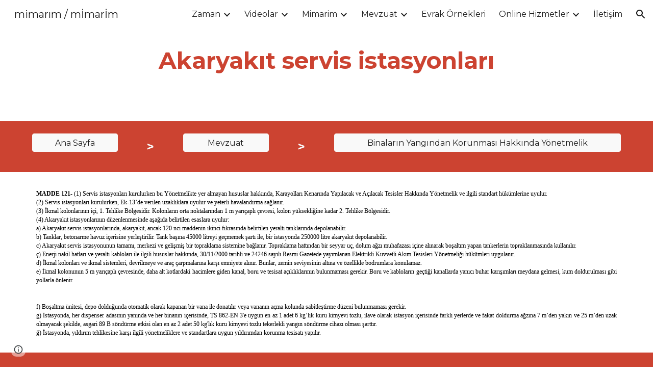

--- FILE ---
content_type: text/html; charset=utf-8
request_url: https://www.mimarim.com/mevzuat/y%C3%B6netmelikler/binalar%C4%B1n-yang%C4%B1ndan-korunmas%C4%B1-hakk%C4%B1nda-y%C3%B6netmelik/akaryak%C4%B1t-servis-istasyonlar%C4%B1
body_size: 56701
content:
<!DOCTYPE html><html lang="en-US" itemscope itemtype="http://schema.org/WebPage"><head><script nonce="elhghqATirrsGxlPWU73UQ">window['ppConfig'] = {productName: '6b8ce7c01e3dacd3d2c7a8cd322ff979', deleteIsEnforced:  false , sealIsEnforced:  false , heartbeatRate:  0.5 , periodicReportingRateMillis:  60000.0 , disableAllReporting:  false };(function(){'use strict';function k(a){var b=0;return function(){return b<a.length?{done:!1,value:a[b++]}:{done:!0}}}function l(a){var b=typeof Symbol!="undefined"&&Symbol.iterator&&a[Symbol.iterator];if(b)return b.call(a);if(typeof a.length=="number")return{next:k(a)};throw Error(String(a)+" is not an iterable or ArrayLike");}var m=typeof Object.defineProperties=="function"?Object.defineProperty:function(a,b,c){if(a==Array.prototype||a==Object.prototype)return a;a[b]=c.value;return a};
function n(a){a=["object"==typeof globalThis&&globalThis,a,"object"==typeof window&&window,"object"==typeof self&&self,"object"==typeof global&&global];for(var b=0;b<a.length;++b){var c=a[b];if(c&&c.Math==Math)return c}throw Error("Cannot find global object");}var p=n(this);function q(a,b){if(b)a:{var c=p;a=a.split(".");for(var d=0;d<a.length-1;d++){var e=a[d];if(!(e in c))break a;c=c[e]}a=a[a.length-1];d=c[a];b=b(d);b!=d&&b!=null&&m(c,a,{configurable:!0,writable:!0,value:b})}}
q("Object.is",function(a){return a?a:function(b,c){return b===c?b!==0||1/b===1/c:b!==b&&c!==c}});q("Array.prototype.includes",function(a){return a?a:function(b,c){var d=this;d instanceof String&&(d=String(d));var e=d.length;c=c||0;for(c<0&&(c=Math.max(c+e,0));c<e;c++){var f=d[c];if(f===b||Object.is(f,b))return!0}return!1}});
q("String.prototype.includes",function(a){return a?a:function(b,c){if(this==null)throw new TypeError("The 'this' value for String.prototype.includes must not be null or undefined");if(b instanceof RegExp)throw new TypeError("First argument to String.prototype.includes must not be a regular expression");return this.indexOf(b,c||0)!==-1}});function r(a,b,c){a("https://csp.withgoogle.com/csp/proto/"+encodeURIComponent(b),JSON.stringify(c))}function t(){var a;if((a=window.ppConfig)==null?0:a.disableAllReporting)return function(){};var b,c,d,e;return(e=(b=window)==null?void 0:(c=b.navigator)==null?void 0:(d=c.sendBeacon)==null?void 0:d.bind(navigator))!=null?e:u}function u(a,b){var c=new XMLHttpRequest;c.open("POST",a);c.send(b)}
function v(){var a=(w=Object.prototype)==null?void 0:w.__lookupGetter__("__proto__"),b=x,c=y;return function(){var d=a.call(this),e,f,g,h;r(c,b,{type:"ACCESS_GET",origin:(f=window.location.origin)!=null?f:"unknown",report:{className:(g=d==null?void 0:(e=d.constructor)==null?void 0:e.name)!=null?g:"unknown",stackTrace:(h=Error().stack)!=null?h:"unknown"}});return d}}
function z(){var a=(A=Object.prototype)==null?void 0:A.__lookupSetter__("__proto__"),b=x,c=y;return function(d){d=a.call(this,d);var e,f,g,h;r(c,b,{type:"ACCESS_SET",origin:(f=window.location.origin)!=null?f:"unknown",report:{className:(g=d==null?void 0:(e=d.constructor)==null?void 0:e.name)!=null?g:"unknown",stackTrace:(h=Error().stack)!=null?h:"unknown"}});return d}}function B(a,b){C(a.productName,b);setInterval(function(){C(a.productName,b)},a.periodicReportingRateMillis)}
var D="constructor __defineGetter__ __defineSetter__ hasOwnProperty __lookupGetter__ __lookupSetter__ isPrototypeOf propertyIsEnumerable toString valueOf __proto__ toLocaleString x_ngfn_x".split(" "),E=D.concat,F=navigator.userAgent.match(/Firefox\/([0-9]+)\./),G=(!F||F.length<2?0:Number(F[1])<75)?["toSource"]:[],H;if(G instanceof Array)H=G;else{for(var I=l(G),J,K=[];!(J=I.next()).done;)K.push(J.value);H=K}var L=E.call(D,H),M=[];
function C(a,b){for(var c=[],d=l(Object.getOwnPropertyNames(Object.prototype)),e=d.next();!e.done;e=d.next())e=e.value,L.includes(e)||M.includes(e)||c.push(e);e=Object.prototype;d=[];for(var f=0;f<c.length;f++){var g=c[f];d[f]={name:g,descriptor:Object.getOwnPropertyDescriptor(Object.prototype,g),type:typeof e[g]}}if(d.length!==0){c=l(d);for(e=c.next();!e.done;e=c.next())M.push(e.value.name);var h;r(b,a,{type:"SEAL",origin:(h=window.location.origin)!=null?h:"unknown",report:{blockers:d}})}};var N=Math.random(),O=t(),P=window.ppConfig;P&&(P.disableAllReporting||P.deleteIsEnforced&&P.sealIsEnforced||N<P.heartbeatRate&&r(O,P.productName,{origin:window.location.origin,type:"HEARTBEAT"}));var y=t(),Q=window.ppConfig;if(Q)if(Q.deleteIsEnforced)delete Object.prototype.__proto__;else if(!Q.disableAllReporting){var x=Q.productName;try{var w,A;Object.defineProperty(Object.prototype,"__proto__",{enumerable:!1,get:v(),set:z()})}catch(a){}}
(function(){var a=t(),b=window.ppConfig;b&&(b.sealIsEnforced?Object.seal(Object.prototype):b.disableAllReporting||(document.readyState!=="loading"?B(b,a):document.addEventListener("DOMContentLoaded",function(){B(b,a)})))})();}).call(this);
</script><meta charset="utf-8"><script nonce="elhghqATirrsGxlPWU73UQ">var DOCS_timing={}; DOCS_timing['sl']=new Date().getTime();</script><script nonce="elhghqATirrsGxlPWU73UQ">function _DumpException(e) {throw e;}</script><script data-id="_gd" nonce="elhghqATirrsGxlPWU73UQ">window.WIZ_global_data = {"K1cgmc":"%.@.[null,null,null,[1,1,[1768892066,922136000],4],null,25]]","nQyAE":{}};</script><script nonce="elhghqATirrsGxlPWU73UQ">_docs_flag_initialData={"atari-emtpr":false,"atari-eibrm":false,"atari-etm":false,"docs-text-usc":true,"atari-bae":false,"docs-text-etsrdpn":false,"docs-text-etsrds":false,"docs-text-endes":false,"docs-text-escpv":true,"docs-text-ecfs":false,"docs-text-eetxp":false,"docs-text-ettctvs":false,"docs-text-escoubs":false,"docs-text-escivs":false,"docs-text-escitrbs":false,"docs-text-eiosmc":false,"docs-text-etb":false,"docs-text-esbefr":false,"docs-etshc":false,"docs-text-tbcb":2.0E7,"docs-efsmsdl":false,"docs-text-etof":false,"docs-text-ehlb":false,"docs-text-dwit":false,"docs-text-elawp":false,"docs-eec":true,"docs-esff":false,"docs-idu":false,"docs-sup":"","docs-dli":false,"docs-liap":"/naLogImpressions","ilcm":{"eui":"AHKXmL1gUA_96v1hDx5xlWaz2UCrVd-tM_bKrXarB9BOQESnB0uWgW6nrUd-4s6jhaDJ7VZw8zo6","je":1,"sstu":1769151298833662,"si":"CP6Z4pWKoZIDFdBdyAodzuMKqQ","gsc":null,"ei":[5703839,5704621,5706832,5706836,5738513,5738529,5740798,5740814,5743108,5743124,5747267,5758807,5758823,5762243,5762259,5773662,5773678,5774836,5774852,5776501,5776517,5784931,5784947,5784951,5784967,14101306,14101502,14101510,14101534,49472063,49472071,49643568,49643576,49644015,49644023,49769337,49769345,49822921,49822929,49823164,49823172,49833462,49833470,49842855,49842863,49924706,49924714,50266222,50266230,50273528,50273536,50297076,50297084,50549555,50549563,50561343,50561351,50586962,50586970,70971256,70971264,71079938,71079946,71085241,71085249,71120968,71120976,71387889,71387897,71465947,71465955,71501423,71501431,71528597,71528605,71530083,71530091,71544834,71544842,71546425,71546433,71642103,71642111,71658040,71658048,71659813,71659821,71689860,71689868,71710040,71710048,71742921,71742937,71798420,71798436,71798440,71798456,71825383,71825391,71855010,71855018,71897827,71897835,71960540,71960548,94327671,94327679,94353368,94353376,94434257,94434265,94507744,94507752,94523168,94523176,94624865,94624873,94629757,94629765,94660795,94660803,94661802,94661810,94692298,94692306,94744856,94744864,94785229,94785237,94864653,94864661,94904089,94904097,94918952,94918960,95087186,95087194,95087227,95087235,95112873,95112881,95135933,95135941,95314802,95314810,95317482,95317490,99251983,99251991,99265946,99265954,99338440,99338448,99368792,99368800,99402331,99402339,99440853,99440861,99457807,99457815,101508355,101508363,101519280,101519288,101562406,101562414,101631191,101631199,101659254,101659262,101687117,101687125,101754342,101754350,101836971,101836979,101837416,101837424,101855239,101855247,101887674,101887682,101917185,101917193,101922739,101922747,101922880,101922888,102030642,102030650,102044278,102044286,102059531,102059539,102070930,102070938,102074087,102074095,102146687,102146695,102161447,102161455,102198282,102198290,102199034,102199050,102244489,102244497,102249831,102262249,102262257,102280628,102280636,102287864,102287872,102343036,102343044,102343380,102343388,102402679,102402687,102428666,102428674,102430621,102430629,102469860,102469868,102515093,102515098,102517339,102517344,102673365,102685384,102685389,102690600,102690608,102691157,102691162,102718390,102721209,102721214,102741226,102741234,102762315,102762323,102774707,102774715,102787553,102807790,102807798,102867835,102867843,102887236,102887244,102903660,102903668,102909750,102909755,102921493,102921501,102925819,102925827,102926523,102926531,102932587,102932595,102944189,102944194,102944268,102944273,102944503,102944508,102944582,102944587,102944680,102944685,102944785,102944790,102956685,102956693,102969762,102969770,102972669,102972677,102973360,102973368,102984172,102984180,102988272,102988277,103011418,103011426,103176010,103176018,103176419,103176427,103286444,103286452,103288306,103288314,103289103,103289108,103296034,103296042,103326407,103326415,103343830,103343838,103354296,103354304,103354852,103354860,103355353,103355361,103355643,103355651,104530129,104573899,104573907,104575332,104575337,104575691,104575696,104615595,104615603,104661247,104661255,104663867,104663883,104699504,104699512,104732763,104732771,104764124,104764132,104801546,104801554,104857645,104857653,104869084,104869092,104874944,104874960,104907811,104907819,104940397,104940405,104962265,104976617,104976625,104983169,104983177,105072273,105072281,105082097,105082105,105112583,105112588,105114679,105114687,105120751,105120767,105140245,105140253,105143309,105143317,105180894,105180902,105276179,105276184,105283687,105283695,105292835,105292843,105293726,105293734,105302073,105302081,105346285,105346293,105360418,105360426,105360882,105360890,105373824,105373832,105393811,105393819,105439171,105439179,115509982,115509990,115533919,115533924,115626258,115626266,115626439,115626447,115669258,115669266,115748247,115748252,115769458,115769466,115786272,115786280,115818444,115818449,115895896,115895904,115909741,115909749,115936304,115936312,115990671,115990679,115996281,115996289,116059345,116059353,116095154,116095162,116176799,116176807,116179574,116179582,116203363,116203368,116221334,116221342,116276461,116276469,116307748,116361222,116407665,116416034,116416042,116421291,116421299,116425642,116428888,116448407,116449516,116470832,116479002,116479007,116483680,116483688,116498664,116503941,116503961,116542687,116550348,116567571,116567576,116593745,116613094,116613710,116670655,116680291,116680299,116685398,116685789,116704081,116704120,116714309,116714312,116771113,116771117,116813305,116840681,116840686,116874913,116877109,116919494,116923675,116924992,117037621,117037626],"crc":0,"cvi":[]},"docs-ccdil":false,"docs-eil":true,"info_params":{},"buildLabel":"editors.sites-viewer-frontend_20260114.02_p1","docs-show_debug_info":false,"atari-jefp":"/_/view/jserror","docs-jern":"view","atari-rhpp":"/_/view","docs-ecuach":false,"docs-cclt":2033,"docs-ecci":true,"docs-esi":false,"docs-efypr":true,"docs-eyprp":true,"docs-li":"104240","docs-trgthnt":"","docs-etmhn":false,"docs-thnt":"","docs-hbt":[],"docs-hdet":["nMX17M8pQ0kLUkpsP190WPbQDRJQ","17hED8kG50kLUkpsP190TThQn3DA","BDNZR4PXx0kLUkpsP190SJtNPkYt","Etj5wJCQk0kLUkpsP190NwiL8UMa","xCLbbDUPA0kLUkpsP190XkGJiPUm","2NUkoZehW0kLUkpsP190UUNLiXW9","yuvYtd5590kLUkpsP190Qya5K4UR","ZH4rzt2uk0kLUkpsP190UDkF5Bkq","uQUQhn57A0kLUkpsP190WHoihP41","93w8zoRF70kLUkpsP190TxXbtSeV","fAPatjr1X0kLUkpsP190SaRjNRjw","T4vgqqjK70kLUkpsP190ScPehgAW","JyFR2tYWZ0kLUkpsP190Rn3HzkxT","ufXj7vmeJ0kLUkpsP190QURhvJn2","KFks7UeZ30kLUkpsP190UUMR6cvh","LcTa6EjeC0kLUkpsP190RKgvW5qi","s3UFcjGjt0kLUkpsP190Z45ftWRr","o99ewBQXy0kLUkpsP190Nq2qr6tf","PHVyy5uSS0kLUkpsP190SUsYo8gQ","yZn21akid0iSFTCbiEB0WPiGEST3","h2TtqzmQF0kLUkpsP190YPJiQt7p","MZi9vb5UC0kLUkpsP190ReUhvVjy","dSR6SPjB80kLUkpsP190Y3xHa9qA","Bz6B7VmLu0kLUkpsP190W3FeobP7","AiLoubzsd0kLUkpsP190XtYNPgYT","2J3DVQoVh0kLUkpsP190R5wShSrC","MLmbZasLS0kLUkpsP190YHf6Zjsf","S1T4ezMsZ0kLUkpsP190U6GfQUxi","LwAAPYPwi0kLUkpsP190TR4aaiFR","zZpS7TtwA0kLUkpsP190SJfhmHn8","N5u4VeWhx0iSFTCbiEB0VUTNdX6g","XM16tjwrD0iSFTCbiEB0NfzvTeuU","ybYTJk1eD0iSFTCbiEB0QV4rkzSF","TgXar1TSG0iSFTCbiEB0SsXMaKuP","JYfGDkExa0iSFTCbiEB0TTQnEDtH","2i9JBUZ3w0iSFTCbiEB0RytbUoNq","pgvTVXNKa0iSFTCbiEB0ShqmBTMR","NsVnd81bW0iSFTCbiEB0RhcXEK9M","rTQirATnb0iSFTCbiEB0W5cPcA7D","wNyww2Syr0iSFTCbiEB0Pzsbemba","DVdpfbqGj0iSFTCbiEB0RP4dMdFg","WKN3dsuG20iSFTCbiEB0NtEYhMK7","S5iPRteXX0iSFTCbiEB0YkMazE6h","6hmou1AcB0iSFTCbiEB0R9rZWXdz","wvo4NcLUj0iSFTCbiEB0Tt7mcVxE","HWuSeN2AB0iSFTCbiEB0PoBwHT2F","rMLvYG5Cd0iSFTCbiEB0VMB6o5sk","EnxXFzAMR0iSFTCbiEB0NxWnFJEU","rTcCMw3BM0mHq3jmV6o0RHeAExRK","HUYzfGVRa0mHq3jmV6o0Uxe2caXK","1XYMmM1Cu0mHq3jmV6o0Z3pEi8xm","xHhMJiXiV0mHq3jmV6o0WB8WinyM","xwSFpxEiU0mHq3jmV6o0PcnvcKmd","4MBkBg26q0mHq3jmV6o0QeKPRMpY","y5g8iW2T80mHq3jmV6o0Nr8SAj4C","W9YRKy3Lb0iSFTCbiEB0Xfs1EfPr","Ed3nhrN8D0iSFTCbiEB0RN4bJ53y","zxDKY7PC10iSFTCbiEB0UDYPJwDZ","bhEyDmbwi0mHq3jmV6o0TngCF1v2","6rKYZ6uHA0mHq3jmV6o0TeDZjgB8","71Deousgx0mHq3jmV6o0WXBQiyzi","sVEZbUAa70mHq3jmV6o0TNq1M7FF","8ZPFZT5nG0mHq3jmV6o0PJ5yoVh4","P55v8p4Lk0mHq3jmV6o0VjggjHMV","QqnZoz9ko0mHq3jmV6o0QskzBcHn","6nr31z9Wv0mERqSGkGf0VhuvAXWC","RLHeYNm410mERqSGkGf0Y817EUFK","vmx68XtfJ0mERqSGkGf0RCUBfsQr","687J7yD1q0mERqSGkGf0RVmMYHo1","qwhWQy8Zi0mERqSGkGf0W2tdypUF","wF8Sk241e0mERqSGkGf0YNtN6gpV","ijUhdx2QN0mERqSGkGf0TSD26iBJ","3iBLaMnuG0mERqSGkGf0VdY8XuLS","cFR77YEGo0iSFTCbiEB0PcMDWjX2","evUYuNCS80mERqSGkGf0Psi8j3Dw","soWncRV7C0mERqSGkGf0PZheXrWA","TvjoiCaar0mERqSGkGf0S9qS5adj","txL54xWLC0mERqSGkGf0XoEGTvCu","MP3EsW1un0mERqSGkGf0QDkfTxat","N1q4Y3fqz0mERqSGkGf0W1oPWWoc","pnKWhXiJi0mERqSGkGf0RDJejrBm","ffZmMGtYT0suK1NZr2K0QUxSzEMN","NagbcZWyB0suK1NZr2K0SJmfmJ3n","KMcLKvubv0suK1NZr2K0PLMUJ7zr","a13ejFS5i0suK1NZr2K0WzewY5tP","pZ1hXv7ve0suK1NZr2K0U5qoNhyU","pwLDucJZU0ezFcgqx310NgtmYpbV","TCKDVQ6J0Bn3gbW4AcZC0PQKypCa","Z7vabQzZ0Bn3gbW4AcZC0TfvmSab","UUNcLtsso0mERqSGkGf0Uwg2tMZa","wYCZkqoz10fBWirfAym0S1sADKbJ"],"docs-hunds":false,"docs-hae":"PROD","docs-ehn":false,"docs-epq":true,"docs-upap":"/_/view/prefs"}; _docs_flag_cek= null ; if (window['DOCS_timing']) {DOCS_timing['ifdld']=new Date().getTime();}</script><meta name="viewport" content="width=device-width, initial-scale=1"><meta http-equiv="X-UA-Compatible" content="IE=edge"><meta name="referrer" content="strict-origin-when-cross-origin"><link rel="icon" href="https://lh3.googleusercontent.com/sitesv/[base64]"><meta property="og:title" content="mimarım / mİmarİm - Akaryakıt servis istasyonları"><meta property="og:type" content="website"><meta property="og:url" content="https://www.mimarim.com/mevzuat/yönetmelikler/binaların-yangından-korunması-hakkında-yönetmelik/akaryakıt-servis-istasyonları"><meta property="og:description" content="&gt;
"><meta itemprop="name" content="mimarım / mİmarİm - Akaryakıt servis istasyonları"><meta itemprop="description" content="&gt;
"><meta itemprop="url" content="https://www.mimarim.com/mevzuat/yönetmelikler/binaların-yangından-korunması-hakkında-yönetmelik/akaryakıt-servis-istasyonları"><meta itemprop="thumbnailUrl" content="https://lh3.googleusercontent.com/sitesv/[base64]"><meta itemprop="image" content="https://lh3.googleusercontent.com/sitesv/[base64]"><meta itemprop="imageUrl" content="https://lh3.googleusercontent.com/sitesv/[base64]"><meta property="og:image" content="https://lh3.googleusercontent.com/sitesv/[base64]"><link href="https://fonts.googleapis.com/css?family=Google+Sans:400,500|Roboto:300,400,500,700|Source+Code+Pro:400,700&display=swap" rel="stylesheet" nonce="HTFW6enIxYcMY3BxxFwx_g"><link href="https://fonts.googleapis.com/css?family=Montserrat%3Ai%2Cbi%2C700%2C400&display=swap" rel="stylesheet" nonce="HTFW6enIxYcMY3BxxFwx_g"><style nonce="HTFW6enIxYcMY3BxxFwx_g">@media only screen and (max-width: 479px){.jgG6ef{font-size: 17.0pt;}}@media only screen and (min-width: 480px) and (max-width: 767px){.jgG6ef{font-size: 17.0pt;}}@media only screen and (min-width: 768px) and (max-width: 1279px){.jgG6ef{font-size: 18.0pt;}}@media only screen and (min-width: 1280px){.jgG6ef{font-size: 18.0pt;}}</style><script nonce="elhghqATirrsGxlPWU73UQ">(function() {var img = new Image().src = "https://ssl.gstatic.com/atari/images/results-not-loaded.svg";})();</script><link rel="stylesheet" href="https://www.gstatic.com/_/atari/_/ss/k=atari.vw.Hpg2sQ3DI80.L.W.O/am=AAgGIA/d=1/rs=AGEqA5l3_gprl5grjPKjkldjAvAq782G3w" data-id="_cl" nonce="HTFW6enIxYcMY3BxxFwx_g"><script nonce="elhghqATirrsGxlPWU73UQ"></script><title>mimarım / mİmarİm - Akaryakıt servis istasyonları</title><style jsname="ptDGoc" nonce="HTFW6enIxYcMY3BxxFwx_g">.htnAL{height: 27.0pt; font-size: 12.0pt; font-family: Montserrat; font-weight: 400; font-style: normal;}.QmpIrf{background-color: rgba(115,67,50,1); color: rgba(249,249,249,1); border-color: rgba(115,67,50,1);}.xkUom{background-color: rgba(0,0,0,0); color: rgba(115,67,50,1); border-color: rgba(115,67,50,1);}.KjwKmc{background-color: rgba(0,0,0,0); color: rgba(115,67,50,1); border-color: rgba(0,0,0,0);}.qeLZfd .QmpIrf{background-color: rgba(249,249,249,1); color: rgba(28,28,28,1); border-color: rgba(249,249,249,1);}.qeLZfd .xkUom{background-color: rgba(0,0,0,0); color: rgba(249,249,249,1); border-color: rgba(249,249,249,1);}.qeLZfd .KjwKmc{background-color: rgba(0,0,0,0); color: rgba(249,249,249,1); border-color: rgba(0,0,0,0);}.lQAHbd .QmpIrf{background-color: rgba(241,225,221,1); color: rgba(28,28,28,1); border-color: rgba(241,225,221,1);}.lQAHbd .xkUom{background-color: rgba(0,0,0,0); color: rgba(241,225,221,1); border-color: rgba(241,225,221,1);}.lQAHbd .KjwKmc{background-color: rgba(0,0,0,0); color: rgba(241,225,221,1); border-color: rgba(0,0,0,0);}.tpmmCb .QmpIrf{background-color: rgba(204,67,49,1); color: rgba(249,249,249,1); border-color: rgba(204,67,49,1);}.tpmmCb .xkUom{background-color: rgba(0,0,0,0); color: rgba(204,67,49,1); border-color: rgba(204,67,49,1);}.tpmmCb .KjwKmc{background-color: rgba(0,0,0,0); color: rgba(204,67,49,1); border-color: rgba(0,0,0,0);}.nyKByd .QmpIrf{background-color: rgba(204,67,49,1); color: rgba(249,249,249,1); border-color: rgba(204,67,49,1);}.nyKByd .xkUom{background-color: rgba(0,0,0,0); color: rgba(249,249,249,1); border-color: rgba(249,249,249,1);}.nyKByd .KjwKmc{background-color: rgba(0,0,0,0); color: rgba(249,249,249,1); border-color: rgba(0,0,0,0);}.iwQgFb{background-color: rgba(0,0,0,0.150000006); height: 2.0px; margin-top: 8.5px;}.qeLZfd .iwQgFb{background-color: rgba(241,225,221,1); height: 2.0px; margin-top: 8.5px;}.lQAHbd .iwQgFb{background-color: rgba(255,255,255,0.200000003); height: 2.0px; margin-top: 8.5px;}.CbiMKe{background-color: rgba(115,67,50,1);}.qeLZfd .CbiMKe{background-color: rgba(241,225,221,1);}.lQAHbd .CbiMKe{background-color: rgba(241,225,221,1);}.tpmmCb .CbiMKe{background-color: rgba(204,67,49,1);}.nyKByd .CbiMKe{background-color: rgba(204,67,49,1);}.PsKE7e{font-family: Montserrat;}.TlfmSc{font-family: Montserrat;}.Zjiec{font-family: Montserrat;}@media only screen and (max-width: 479px){.TlfmSc{font-size: 13.0pt;}}@media only screen and (min-width: 480px) and (max-width: 767px){.TlfmSc{font-size: 14.0pt;}}@media only screen and (min-width: 768px) and (max-width: 1279px){.TlfmSc{font-size: 15.0pt;}}@media only screen and (min-width: 1280px){.TlfmSc{font-size: 15.0pt;}}@media only screen and (max-width: 479px){.Zjiec{font-size: 16.0pt;}}@media only screen and (min-width: 480px) and (max-width: 767px){.Zjiec{font-size: 18.0pt;}}@media only screen and (min-width: 768px) and (max-width: 1279px){.Zjiec{font-size: 20.0pt;}}@media only screen and (min-width: 1280px){.Zjiec{font-size: 20.0pt;}}@media only screen and (max-width: 479px){.PsKE7e{font-size: 12.0pt;}}@media only screen and (min-width: 480px) and (max-width: 767px){.PsKE7e{font-size: 12.0pt;}}@media only screen and (min-width: 768px) and (max-width: 1279px){.PsKE7e{font-size: 12.0pt;}}@media only screen and (min-width: 1280px){.PsKE7e{font-size: 12.0pt;}}.IKA38e{margin-top: 16.0px;}.eWDljc{padding-top: 0; padding-bottom: 16.0px;}.Zjiec{margin: 48px 32px 62px 48px;}.XMyrgf{margin: 48px 32px 0 48px;}.JzO0Vc{background-color: rgba(28,28,28,1);}.zDUgLc{background-color: rgba(28,28,28,1);}.eWDljc{background-color: rgba(28,28,28,1);}.wgxiMe{background-color: rgba(28,28,28,1);}.YSH9J{color: rgba(249,249,249,1);}.iWs3gf.chg4Jd:focus{background-color: rgba(249,249,249,0.1199999973);}.oNsfjf{color: rgba(249,249,249,1);}.YSH9J:not(.tCHXDc):not(.TlfmSc):not(.M9vuGd):hover{color: rgba(249,249,249,0.8199999928);}.oNsfjf:not(.tCHXDc):not(.Zjiec):not(.lhZOrc):hover{color: rgba(249,249,249,0.8199999928);}.fOU46b .zDUgLc{opacity: 0;}.fOU46b .LBrwzc .zDUgLc{opacity: 1;}.fOU46b .GBy4H .zDUgLc{opacity: 1;}.fOU46b .HP6J1d .YSH9J{color: rgba(249,249,249,1);}.fOU46b .HP6J1d .iWs3gf.chg4Jd:focus{background-color: rgba(249,249,249,0.1199999973);}.fOU46b .HP6J1d .PsKE7e.YSH9J:not(.M9vuGd):hover{color: rgba(249,249,249,0.8199999928);}.fOU46b .G8QRnc .YSH9J{color: rgba(28,28,28,1);}.fOU46b .G8QRnc .iWs3gf.chg4Jd:focus{background-color: rgba(28,28,28,0.1199999973);}.fOU46b .G8QRnc .PsKE7e.YSH9J:not(.M9vuGd):hover{color: rgba(28,28,28,0.8199999928);}.fOU46b .usN8rf .YSH9J{color: rgba(28,28,28,1);}.fOU46b .usN8rf .iWs3gf.chg4Jd:focus{background-color: rgba(28,28,28,0.1199999973);}.fOU46b .usN8rf .PsKE7e.YSH9J:not(.M9vuGd):hover{color: rgba(28,28,28,0.8199999928);}.fOU46b .aCIEDd .YSH9J{color: rgba(249,249,249,1);}.fOU46b .aCIEDd .iWs3gf.chg4Jd:focus{background-color: rgba(249,249,249,0.1199999973);}.fOU46b .aCIEDd .PsKE7e.YSH9J:not(.M9vuGd):hover{color: rgba(249,249,249,0.8199999928);}.fOU46b .a3ETed .YSH9J{color: rgba(249,249,249,1);}.fOU46b .a3ETed .iWs3gf.chg4Jd:focus{background-color: rgba(249,249,249,0.1199999973);}.fOU46b .a3ETed .PsKE7e.YSH9J:not(.M9vuGd):hover{color: rgba(249,249,249,0.8199999928);}.GBy4H .YSH9J{color: rgba(249,249,249,1);}.GBy4H .iWs3gf.chg4Jd:focus{background-color: rgba(249,249,249,0.1199999973);}.GBy4H .PsKE7e.YSH9J:not(.M9vuGd):hover{color: rgba(249,249,249,0.8199999928);}.LBrwzc .YSH9J{color: rgba(28,28,28,1);}.LBrwzc .iWs3gf.chg4Jd:focus{background-color: rgba(28,28,28,0.1199999973);}.LBrwzc .PsKE7e.YSH9J:not(.M9vuGd):hover{color: rgba(28,28,28,0.8199999928);}.GBy4H .oNsfjf{color: rgba(249,249,249,1);}.GBy4H .PsKE7e.oNsfjf:not(.lhZOrc):hover{color: rgba(249,249,249,0.8199999928);}.LBrwzc .oNsfjf{color: rgba(28,28,28,1);}.LBrwzc .PsKE7e.oNsfjf:not(.lhZOrc):hover{color: rgba(28,28,28,0.8199999928);}.M9vuGd{font-weight: bold;}.lhZOrc{font-weight: bold;}.LB7kq{padding-bottom: 56px; padding-top: 56px;}.qnVSj{color: rgba(28,28,28,1);}.zfr3Q{color: rgba(28,28,28,1);}.qeLZfd .qnVSj{color: rgba(249,249,249,1);}.qeLZfd .zfr3Q{color: rgba(249,249,249,1);}.lQAHbd .qnVSj{color: rgba(249,249,249,1);}.lQAHbd .zfr3Q{color: rgba(249,249,249,1);}.tpmmCb .qnVSj{color: rgba(28,28,28,1);}.tpmmCb .zfr3Q{color: rgba(28,28,28,1);}.nyKByd .qnVSj{color: rgba(249,249,249,1);}.nyKByd .zfr3Q{color: rgba(249,249,249,1);}.qLrapd{color: rgba(204,67,49,1);}.duRjpb{color: rgba(204,67,49,1);}.duRjpb .OUGEr{color: rgba(204,67,49,1);}.qeLZfd .qLrapd{color: rgba(241,225,221,1);}.qeLZfd .duRjpb{color: rgba(241,225,221,1);}.qeLZfd .duRjpb .OUGEr{color: rgba(241,225,221,1);}.lQAHbd .qLrapd{color: rgba(241,225,221,1);}.lQAHbd .duRjpb{color: rgba(241,225,221,1);}.lQAHbd .duRjpb .OUGEr{color: rgba(241,225,221,1);}.tpmmCb .qLrapd{color: rgba(28,28,28,1);}.tpmmCb .duRjpb{color: rgba(28,28,28,1);}.tpmmCb .duRjpb .OUGEr{color: rgba(28,28,28,1);}.nyKByd .qLrapd{color: rgba(249,249,249,1);}.nyKByd .duRjpb{color: rgba(249,249,249,1);}.nyKByd .duRjpb .OUGEr{color: rgba(249,249,249,1);}.aHM7ed{color: rgba(115,67,50,1);}.JYVBee{color: rgba(115,67,50,1);}.JYVBee .OUGEr{color: rgba(115,67,50,1);}.qeLZfd .aHM7ed{color: rgba(241,225,221,1);}.qeLZfd .JYVBee{color: rgba(241,225,221,1);}.qeLZfd .JYVBee .OUGEr{color: rgba(241,225,221,1);}.lQAHbd .aHM7ed{color: rgba(241,225,221,1);}.lQAHbd .JYVBee{color: rgba(241,225,221,1);}.lQAHbd .JYVBee .OUGEr{color: rgba(241,225,221,1);}.tpmmCb .aHM7ed{color: rgba(28,28,28,1);}.tpmmCb .JYVBee{color: rgba(28,28,28,1);}.tpmmCb .JYVBee .OUGEr{color: rgba(28,28,28,1);}.nyKByd .aHM7ed{color: rgba(249,249,249,1);}.nyKByd .JYVBee{color: rgba(249,249,249,1);}.nyKByd .JYVBee .OUGEr{color: rgba(249,249,249,1);}.NHD4Gf{color: rgba(115,67,50,1);}.OmQG5e{color: rgba(115,67,50,1);}.OmQG5e .OUGEr{color: rgba(115,67,50,1);}.qeLZfd .NHD4Gf{color: rgba(241,225,221,1);}.qeLZfd .OmQG5e{color: rgba(241,225,221,1);}.qeLZfd .OmQG5e .OUGEr{color: rgba(241,225,221,1);}.lQAHbd .NHD4Gf{color: rgba(241,225,221,1);}.lQAHbd .OmQG5e{color: rgba(241,225,221,1);}.lQAHbd .OmQG5e .OUGEr{color: rgba(241,225,221,1);}.tpmmCb .NHD4Gf{color: rgba(28,28,28,1);}.tpmmCb .OmQG5e{color: rgba(28,28,28,1);}.tpmmCb .OmQG5e .OUGEr{color: rgba(28,28,28,1);}.nyKByd .NHD4Gf{color: rgba(249,249,249,1);}.nyKByd .OmQG5e{color: rgba(249,249,249,1);}.nyKByd .OmQG5e .OUGEr{color: rgba(249,249,249,1);}.Glwbz{color: rgba(28,28,28,1);}.TMjjoe{color: rgba(28,28,28,1);}.qeLZfd .Glwbz{color: rgba(249,249,249,1);}.qeLZfd .TMjjoe{color: rgba(249,249,249,1);}.lQAHbd .Glwbz{color: rgba(249,249,249,1);}.lQAHbd .TMjjoe{color: rgba(249,249,249,1);}.tpmmCb .Glwbz{color: rgba(28,28,28,1);}.tpmmCb .TMjjoe{color: rgba(28,28,28,1);}.nyKByd .Glwbz{color: rgba(249,249,249,1);}.nyKByd .TMjjoe{color: rgba(249,249,249,1);}.aw5Odc{color: rgba(115,67,50,1);}a.chg4Jd:focus{box-shadow: 0 0 0 2px rgba(255, 255, 255, 0.8), 0 0 0 4px rgba(115, 67, 50, 1);}.htnAL:focus-within{box-shadow: 0 0 0 2px rgba(255, 255, 255, 0.8), 0 0 0 4px rgba(115, 67, 50, 1);}.qeLZfd .aw5Odc{color: rgba(249,249,249,1);}.qeLZfd a.chg4Jd:focus{box-shadow: 0 0 0 2px rgba(255, 255, 255, 0.8), 0 0 0 4px rgba(249, 249, 249, 1);}.qeLZfd .htnAL:focus-within{box-shadow: 0 0 0 2px rgba(255, 255, 255, 0.8), 0 0 0 4px rgba(249, 249, 249, 1);}.lQAHbd .aw5Odc{color: rgba(241,225,221,1);}.lQAHbd a.chg4Jd:focus{box-shadow: 0 0 0 2px rgba(255, 255, 255, 0.8), 0 0 0 4px rgba(241, 225, 221, 1);}.lQAHbd .htnAL:focus-within{box-shadow: 0 0 0 2px rgba(255, 255, 255, 0.8), 0 0 0 4px rgba(241, 225, 221, 1);}.tpmmCb .aw5Odc{color: rgba(28,28,28,1);}.tpmmCb a.chg4Jd:focus{box-shadow: 0 0 0 2px rgba(255, 255, 255, 0.8), 0 0 0 4px rgba(28, 28, 28, 1);}.tpmmCb .htnAL:focus-within{box-shadow: 0 0 0 2px rgba(255, 255, 255, 0.8), 0 0 0 4px rgba(28, 28, 28, 1);}.nyKByd .aw5Odc{color: rgba(249,249,249,1);}.nyKByd a.chg4Jd:focus{box-shadow: 0 0 0 2px rgba(255, 255, 255, 0.8), 0 0 0 4px rgba(249, 249, 249, 1);}.nyKByd .htnAL:focus-within{box-shadow: 0 0 0 2px rgba(255, 255, 255, 0.8), 0 0 0 4px rgba(249, 249, 249, 1);}.ImnMyf{color: rgba(28,28,28,1);}.Vs12Bd{color: rgba(249,249,249,1);}.S5d9Rd{color: rgba(249,249,249,1);}.yaqOZd:before{display: block; background-color: rgba(255,255,255,1);}.yaqOZd.qeLZfd:before{display: block; background-color: rgba(204,67,49,1);}.yaqOZd.lQAHbd:before{display: block; background-color: rgba(115,67,50,1);}.O13XJf{height: 340px;}.nyKByd .Wew9ke{fill: rgba(255,255,255,1);}.tpmmCb .Wew9ke{fill: rgba(0,0,0,0.5400000215);}@media only screen and (max-width: 479px){.O13XJf{height: 250px;}}.SBrW1{height: 430px;}.M63kCb{background-color: rgba(255,255,255,1);}.xgQ6eb{background-color: rgba(255,255,255,1);}.mtsG9b{background-color: rgba(0,0,0,0.0299999993); outline-color: rgba(0,0,0,0.1000000015);}.qeLZfd .mtsG9b{background-color: rgba(255,255,255,0.200000003); outline-color: rgba(255,255,255,0.3199999928);}.lQAHbd .mtsG9b{background-color: rgba(255,255,255,0.200000003); outline-color: rgba(255,255,255,0.3199999928);}.Mt0nFe{border-color: rgba(0,0,0,0.1000000015);}.qeLZfd .Mt0nFe{border-color: rgba(255,255,255,0.3199999928);}.lQAHbd .Mt0nFe{border-color: rgba(255,255,255,0.3199999928);}.ImnMyf{background-color: rgba(255,255,255,1);}.Vs12Bd{background-color: rgba(204,67,49,1);}.S5d9Rd{background-color: rgba(115,67,50,1);}.Wwnuce:not(.zX62Be){color: rgba(0,0,0,0.5400000215); fill: rgba(0,0,0,0.5400000215);}.qeLZfd .Wwnuce:not(.zX62Be){color: rgba(255,255,255,0.3199999928); fill: rgba(255,255,255,0.3199999928);}.lQAHbd .Wwnuce:not(.zX62Be){color: rgba(255,255,255,0.3199999928); fill: rgba(255,255,255,0.3199999928);}.tpmmCb .Wwnuce:not(.zX62Be){color: rgba(0,0,0,0.5400000215); fill: rgba(0,0,0,0.5400000215);}.nyKByd .Wwnuce:not(.zX62Be){color: rgba(255,255,255,0.3199999928); fill: rgba(255,255,255,0.3199999928);}.yaqOZd.O13XJf:before{background-color: rgba(204,67,49,1);}.CMArNe{background-color: rgba(204,67,49,1);}@media only screen and (min-width: 768px){.yaqOZd:not(.LB7kq):not(.WxWicb){padding-top: 1.5rem; padding-bottom: 1.5rem;}}.j5pSsc{padding-left: 5px; padding-right: 5px;}.ZcASvf-AhqUyc-R6PoUb.SQVYQc .QjXeod{padding-top: 30.0%;}.ZcASvf-AhqUyc-R6PoUb.SQVYQc .KpytNd{width: 15.0%;}@media only screen{.ZcASvf-AhqUyc-R6PoUb.SQVYQc .LkDMRd{padding-left: 15.0%; padding-right: 15.0%;}}@media only screen{.ZcASvf-AhqUyc-R6PoUb.pdLmec .thH0zb{padding-left: 15.0%; padding-right: 15.0%;}}@media only screen{.ZcASvf-AhqUyc-R6PoUb .JFjBQd{left: -17.647058823529413%; right: -17.647058823529413%;}}@media only screen{.ZcASvf-AhqUyc-R6PoUb .JFjBQd .RQS9hb{left: 30.0%; width: 40.0%;}}.Ktthjf-AhqUyc-R6PoUb.SQVYQc .QjXeod{padding-top: 30.0%;}.Ktthjf-AhqUyc-R6PoUb.SQVYQc .KpytNd{width: 15.0%;}@media only screen and (min-width: 480px){.Ktthjf-AhqUyc-R6PoUb.SQVYQc .LkDMRd{padding-left: 15.0%; padding-right: 15.0%;}}@media only screen and (min-width: 480px){.Ktthjf-AhqUyc-R6PoUb.pdLmec .thH0zb{padding-left: 15.0%; padding-right: 15.0%;}}@media only screen and (min-width: 480px){.Ktthjf-AhqUyc-R6PoUb .JFjBQd{left: -17.647058823529413%; right: -17.647058823529413%;}}@media only screen and (min-width: 480px){.Ktthjf-AhqUyc-R6PoUb .JFjBQd .RQS9hb{left: 30.0%; width: 40.0%;}}.Ft7HRd-AhqUyc-R6PoUb.SQVYQc .QjXeod{padding-top: 30.0%;}.Ft7HRd-AhqUyc-R6PoUb.SQVYQc .KpytNd{width: 15.0%;}@media only screen and (min-width: 768px){.Ft7HRd-AhqUyc-R6PoUb.SQVYQc .LkDMRd{padding-left: 15.0%; padding-right: 15.0%;}}@media only screen and (min-width: 768px){.Ft7HRd-AhqUyc-R6PoUb.pdLmec .thH0zb{padding-left: 15.0%; padding-right: 15.0%;}}@media only screen and (min-width: 768px){.Ft7HRd-AhqUyc-R6PoUb .JFjBQd{left: -17.647058823529413%; right: -17.647058823529413%;}}@media only screen and (min-width: 768px){.Ft7HRd-AhqUyc-R6PoUb .JFjBQd .RQS9hb{left: 30.0%; width: 40.0%;}}.ZcASvf-AhqUyc-ibL1re.SQVYQc .QjXeod{padding-top: 15.0%;}.ZcASvf-AhqUyc-ibL1re.SQVYQc .KpytNd{width: 7.5%;}@media only screen{.ZcASvf-AhqUyc-ibL1re.SQVYQc .LkDMRd{padding-left: 7.5%; padding-right: 7.5%;}}@media only screen{.ZcASvf-AhqUyc-ibL1re.pdLmec .thH0zb{padding-left: 7.5%; padding-right: 7.5%;}}@media only screen{.ZcASvf-AhqUyc-ibL1re .JFjBQd{left: -8.108108108108107%; right: -8.108108108108107%;}}@media only screen{.ZcASvf-AhqUyc-ibL1re .JFjBQd .RQS9hb{left: 15.0%; width: 70.0%;}}.Ktthjf-AhqUyc-ibL1re.SQVYQc .QjXeod{padding-top: 15.0%;}.Ktthjf-AhqUyc-ibL1re.SQVYQc .KpytNd{width: 7.5%;}@media only screen and (min-width: 480px){.Ktthjf-AhqUyc-ibL1re.SQVYQc .LkDMRd{padding-left: 7.5%; padding-right: 7.5%;}}@media only screen and (min-width: 480px){.Ktthjf-AhqUyc-ibL1re.pdLmec .thH0zb{padding-left: 7.5%; padding-right: 7.5%;}}@media only screen and (min-width: 480px){.Ktthjf-AhqUyc-ibL1re .JFjBQd{left: -8.108108108108107%; right: -8.108108108108107%;}}@media only screen and (min-width: 480px){.Ktthjf-AhqUyc-ibL1re .JFjBQd .RQS9hb{left: 15.0%; width: 70.0%;}}.Ft7HRd-AhqUyc-ibL1re.SQVYQc .QjXeod{padding-top: 15.0%;}.Ft7HRd-AhqUyc-ibL1re.SQVYQc .KpytNd{width: 7.5%;}@media only screen and (min-width: 768px){.Ft7HRd-AhqUyc-ibL1re.SQVYQc .LkDMRd{padding-left: 7.5%; padding-right: 7.5%;}}@media only screen and (min-width: 768px){.Ft7HRd-AhqUyc-ibL1re.pdLmec .thH0zb{padding-left: 7.5%; padding-right: 7.5%;}}@media only screen and (min-width: 768px){.Ft7HRd-AhqUyc-ibL1re .JFjBQd{left: -8.108108108108107%; right: -8.108108108108107%;}}@media only screen and (min-width: 768px){.Ft7HRd-AhqUyc-ibL1re .JFjBQd .RQS9hb{left: 15.0%; width: 70.0%;}}.ZcASvf-AhqUyc-c5RTEf.SQVYQc .QjXeod{padding-top: 10.0%;}.ZcASvf-AhqUyc-c5RTEf.SQVYQc .KpytNd{width: 5.0%;}@media only screen{.ZcASvf-AhqUyc-c5RTEf.SQVYQc .LkDMRd{padding-left: 5.0%; padding-right: 5.0%;}}@media only screen{.ZcASvf-AhqUyc-c5RTEf.pdLmec .thH0zb{padding-left: 5.0%; padding-right: 5.0%;}}@media only screen{.ZcASvf-AhqUyc-c5RTEf .JFjBQd{left: -5.263157894736842%; right: -5.263157894736842%;}}@media only screen{.ZcASvf-AhqUyc-c5RTEf .JFjBQd .RQS9hb{left: 10.0%; width: 80.0%;}}.Ktthjf-AhqUyc-c5RTEf.SQVYQc .QjXeod{padding-top: 10.0%;}.Ktthjf-AhqUyc-c5RTEf.SQVYQc .KpytNd{width: 5.0%;}@media only screen and (min-width: 480px){.Ktthjf-AhqUyc-c5RTEf.SQVYQc .LkDMRd{padding-left: 5.0%; padding-right: 5.0%;}}@media only screen and (min-width: 480px){.Ktthjf-AhqUyc-c5RTEf.pdLmec .thH0zb{padding-left: 5.0%; padding-right: 5.0%;}}@media only screen and (min-width: 480px){.Ktthjf-AhqUyc-c5RTEf .JFjBQd{left: -5.263157894736842%; right: -5.263157894736842%;}}@media only screen and (min-width: 480px){.Ktthjf-AhqUyc-c5RTEf .JFjBQd .RQS9hb{left: 10.0%; width: 80.0%;}}.Ft7HRd-AhqUyc-c5RTEf.SQVYQc .QjXeod{padding-top: 10.0%;}.Ft7HRd-AhqUyc-c5RTEf.SQVYQc .KpytNd{width: 5.0%;}@media only screen and (min-width: 768px){.Ft7HRd-AhqUyc-c5RTEf.SQVYQc .LkDMRd{padding-left: 5.0%; padding-right: 5.0%;}}@media only screen and (min-width: 768px){.Ft7HRd-AhqUyc-c5RTEf.pdLmec .thH0zb{padding-left: 5.0%; padding-right: 5.0%;}}@media only screen and (min-width: 768px){.Ft7HRd-AhqUyc-c5RTEf .JFjBQd{left: -5.263157894736842%; right: -5.263157894736842%;}}@media only screen and (min-width: 768px){.Ft7HRd-AhqUyc-c5RTEf .JFjBQd .RQS9hb{left: 10.0%; width: 80.0%;}}.ZcASvf-AhqUyc-II5mzb.SQVYQc .QjXeod{padding-top: 7.5%;}.ZcASvf-AhqUyc-II5mzb.SQVYQc .KpytNd{width: 3.75%;}@media only screen{.ZcASvf-AhqUyc-II5mzb.SQVYQc .LkDMRd{padding-left: 3.75%; padding-right: 3.75%;}}@media only screen{.ZcASvf-AhqUyc-II5mzb.pdLmec .thH0zb{padding-left: 3.75%; padding-right: 3.75%;}}@media only screen{.ZcASvf-AhqUyc-II5mzb .JFjBQd{left: -3.896103896103896%; right: -3.896103896103896%;}}@media only screen{.ZcASvf-AhqUyc-II5mzb .JFjBQd .RQS9hb{left: 7.5%; width: 85.0%;}}.Ktthjf-AhqUyc-II5mzb.SQVYQc .QjXeod{padding-top: 7.5%;}.Ktthjf-AhqUyc-II5mzb.SQVYQc .KpytNd{width: 3.75%;}@media only screen and (min-width: 480px){.Ktthjf-AhqUyc-II5mzb.SQVYQc .LkDMRd{padding-left: 3.75%; padding-right: 3.75%;}}@media only screen and (min-width: 480px){.Ktthjf-AhqUyc-II5mzb.pdLmec .thH0zb{padding-left: 3.75%; padding-right: 3.75%;}}@media only screen and (min-width: 480px){.Ktthjf-AhqUyc-II5mzb .JFjBQd{left: -3.896103896103896%; right: -3.896103896103896%;}}@media only screen and (min-width: 480px){.Ktthjf-AhqUyc-II5mzb .JFjBQd .RQS9hb{left: 7.5%; width: 85.0%;}}.Ft7HRd-AhqUyc-II5mzb.SQVYQc .QjXeod{padding-top: 7.5%;}.Ft7HRd-AhqUyc-II5mzb.SQVYQc .KpytNd{width: 3.75%;}@media only screen and (min-width: 768px){.Ft7HRd-AhqUyc-II5mzb.SQVYQc .LkDMRd{padding-left: 3.75%; padding-right: 3.75%;}}@media only screen and (min-width: 768px){.Ft7HRd-AhqUyc-II5mzb.pdLmec .thH0zb{padding-left: 3.75%; padding-right: 3.75%;}}@media only screen and (min-width: 768px){.Ft7HRd-AhqUyc-II5mzb .JFjBQd{left: -3.896103896103896%; right: -3.896103896103896%;}}@media only screen and (min-width: 768px){.Ft7HRd-AhqUyc-II5mzb .JFjBQd .RQS9hb{left: 7.5%; width: 85.0%;}}.ZcASvf-AhqUyc-wNfPc.SQVYQc .QjXeod{padding-top: 6.0%;}.ZcASvf-AhqUyc-wNfPc.SQVYQc .KpytNd{width: 3.0%;}@media only screen{.ZcASvf-AhqUyc-wNfPc.SQVYQc .LkDMRd{padding-left: 3.0%; padding-right: 3.0%;}}@media only screen{.ZcASvf-AhqUyc-wNfPc.pdLmec .thH0zb{padding-left: 3.0%; padding-right: 3.0%;}}@media only screen{.ZcASvf-AhqUyc-wNfPc .JFjBQd{left: -3.0927835051546393%; right: -3.0927835051546393%;}}@media only screen{.ZcASvf-AhqUyc-wNfPc .JFjBQd .RQS9hb{left: 6.0%; width: 88.0%;}}.Ktthjf-AhqUyc-wNfPc.SQVYQc .QjXeod{padding-top: 6.0%;}.Ktthjf-AhqUyc-wNfPc.SQVYQc .KpytNd{width: 3.0%;}@media only screen and (min-width: 480px){.Ktthjf-AhqUyc-wNfPc.SQVYQc .LkDMRd{padding-left: 3.0%; padding-right: 3.0%;}}@media only screen and (min-width: 480px){.Ktthjf-AhqUyc-wNfPc.pdLmec .thH0zb{padding-left: 3.0%; padding-right: 3.0%;}}@media only screen and (min-width: 480px){.Ktthjf-AhqUyc-wNfPc .JFjBQd{left: -3.0927835051546393%; right: -3.0927835051546393%;}}@media only screen and (min-width: 480px){.Ktthjf-AhqUyc-wNfPc .JFjBQd .RQS9hb{left: 6.0%; width: 88.0%;}}.Ft7HRd-AhqUyc-wNfPc.SQVYQc .QjXeod{padding-top: 6.0%;}.Ft7HRd-AhqUyc-wNfPc.SQVYQc .KpytNd{width: 3.0%;}@media only screen and (min-width: 768px){.Ft7HRd-AhqUyc-wNfPc.SQVYQc .LkDMRd{padding-left: 3.0%; padding-right: 3.0%;}}@media only screen and (min-width: 768px){.Ft7HRd-AhqUyc-wNfPc.pdLmec .thH0zb{padding-left: 3.0%; padding-right: 3.0%;}}@media only screen and (min-width: 768px){.Ft7HRd-AhqUyc-wNfPc .JFjBQd{left: -3.0927835051546393%; right: -3.0927835051546393%;}}@media only screen and (min-width: 768px){.Ft7HRd-AhqUyc-wNfPc .JFjBQd .RQS9hb{left: 6.0%; width: 88.0%;}}.ZcASvf-AhqUyc-qWD73c.SQVYQc .QjXeod{padding-top: 5.0%;}.ZcASvf-AhqUyc-qWD73c.SQVYQc .KpytNd{width: 2.5%;}@media only screen{.ZcASvf-AhqUyc-qWD73c.SQVYQc .LkDMRd{padding-left: 2.5%; padding-right: 2.5%;}}@media only screen{.ZcASvf-AhqUyc-qWD73c.pdLmec .thH0zb{padding-left: 2.5%; padding-right: 2.5%;}}@media only screen{.ZcASvf-AhqUyc-qWD73c .JFjBQd{left: -2.5641025641025643%; right: -2.5641025641025643%;}}@media only screen{.ZcASvf-AhqUyc-qWD73c .JFjBQd .RQS9hb{left: 5.0%; width: 90.0%;}}.Ktthjf-AhqUyc-qWD73c.SQVYQc .QjXeod{padding-top: 5.0%;}.Ktthjf-AhqUyc-qWD73c.SQVYQc .KpytNd{width: 2.5%;}@media only screen and (min-width: 480px){.Ktthjf-AhqUyc-qWD73c.SQVYQc .LkDMRd{padding-left: 2.5%; padding-right: 2.5%;}}@media only screen and (min-width: 480px){.Ktthjf-AhqUyc-qWD73c.pdLmec .thH0zb{padding-left: 2.5%; padding-right: 2.5%;}}@media only screen and (min-width: 480px){.Ktthjf-AhqUyc-qWD73c .JFjBQd{left: -2.5641025641025643%; right: -2.5641025641025643%;}}@media only screen and (min-width: 480px){.Ktthjf-AhqUyc-qWD73c .JFjBQd .RQS9hb{left: 5.0%; width: 90.0%;}}.Ft7HRd-AhqUyc-qWD73c.SQVYQc .QjXeod{padding-top: 5.0%;}.Ft7HRd-AhqUyc-qWD73c.SQVYQc .KpytNd{width: 2.5%;}@media only screen and (min-width: 768px){.Ft7HRd-AhqUyc-qWD73c.SQVYQc .LkDMRd{padding-left: 2.5%; padding-right: 2.5%;}}@media only screen and (min-width: 768px){.Ft7HRd-AhqUyc-qWD73c.pdLmec .thH0zb{padding-left: 2.5%; padding-right: 2.5%;}}@media only screen and (min-width: 768px){.Ft7HRd-AhqUyc-qWD73c .JFjBQd{left: -2.5641025641025643%; right: -2.5641025641025643%;}}@media only screen and (min-width: 768px){.Ft7HRd-AhqUyc-qWD73c .JFjBQd .RQS9hb{left: 5.0%; width: 90.0%;}}.ZcASvf-AhqUyc-OwsYgb.SQVYQc .QjXeod{padding-top: 4.285714285714286%;}.ZcASvf-AhqUyc-OwsYgb.SQVYQc .KpytNd{width: 2.142857142857143%;}@media only screen{.ZcASvf-AhqUyc-OwsYgb.SQVYQc .LkDMRd{padding-left: 2.142857142857143%; padding-right: 2.142857142857143%;}}@media only screen{.ZcASvf-AhqUyc-OwsYgb.pdLmec .thH0zb{padding-left: 2.142857142857143%; padding-right: 2.142857142857143%;}}@media only screen{.ZcASvf-AhqUyc-OwsYgb .JFjBQd{left: -2.18978102189781%; right: -2.18978102189781%;}}@media only screen{.ZcASvf-AhqUyc-OwsYgb .JFjBQd .RQS9hb{left: 4.285714285714286%; width: 91.42857142857143%;}}.Ktthjf-AhqUyc-OwsYgb.SQVYQc .QjXeod{padding-top: 4.285714285714286%;}.Ktthjf-AhqUyc-OwsYgb.SQVYQc .KpytNd{width: 2.142857142857143%;}@media only screen and (min-width: 480px){.Ktthjf-AhqUyc-OwsYgb.SQVYQc .LkDMRd{padding-left: 2.142857142857143%; padding-right: 2.142857142857143%;}}@media only screen and (min-width: 480px){.Ktthjf-AhqUyc-OwsYgb.pdLmec .thH0zb{padding-left: 2.142857142857143%; padding-right: 2.142857142857143%;}}@media only screen and (min-width: 480px){.Ktthjf-AhqUyc-OwsYgb .JFjBQd{left: -2.18978102189781%; right: -2.18978102189781%;}}@media only screen and (min-width: 480px){.Ktthjf-AhqUyc-OwsYgb .JFjBQd .RQS9hb{left: 4.285714285714286%; width: 91.42857142857143%;}}.Ft7HRd-AhqUyc-OwsYgb.SQVYQc .QjXeod{padding-top: 4.285714285714286%;}.Ft7HRd-AhqUyc-OwsYgb.SQVYQc .KpytNd{width: 2.142857142857143%;}@media only screen and (min-width: 768px){.Ft7HRd-AhqUyc-OwsYgb.SQVYQc .LkDMRd{padding-left: 2.142857142857143%; padding-right: 2.142857142857143%;}}@media only screen and (min-width: 768px){.Ft7HRd-AhqUyc-OwsYgb.pdLmec .thH0zb{padding-left: 2.142857142857143%; padding-right: 2.142857142857143%;}}@media only screen and (min-width: 768px){.Ft7HRd-AhqUyc-OwsYgb .JFjBQd{left: -2.18978102189781%; right: -2.18978102189781%;}}@media only screen and (min-width: 768px){.Ft7HRd-AhqUyc-OwsYgb .JFjBQd .RQS9hb{left: 4.285714285714286%; width: 91.42857142857143%;}}.ZcASvf-AhqUyc-OiUrBf.SQVYQc .QjXeod{padding-top: 3.75%;}.ZcASvf-AhqUyc-OiUrBf.SQVYQc .KpytNd{width: 1.875%;}@media only screen{.ZcASvf-AhqUyc-OiUrBf.SQVYQc .LkDMRd{padding-left: 1.875%; padding-right: 1.875%;}}@media only screen{.ZcASvf-AhqUyc-OiUrBf.pdLmec .thH0zb{padding-left: 1.875%; padding-right: 1.875%;}}@media only screen{.ZcASvf-AhqUyc-OiUrBf .JFjBQd{left: -1.910828025477707%; right: -1.910828025477707%;}}@media only screen{.ZcASvf-AhqUyc-OiUrBf .JFjBQd .RQS9hb{left: 3.75%; width: 92.5%;}}.Ktthjf-AhqUyc-OiUrBf.SQVYQc .QjXeod{padding-top: 3.75%;}.Ktthjf-AhqUyc-OiUrBf.SQVYQc .KpytNd{width: 1.875%;}@media only screen and (min-width: 480px){.Ktthjf-AhqUyc-OiUrBf.SQVYQc .LkDMRd{padding-left: 1.875%; padding-right: 1.875%;}}@media only screen and (min-width: 480px){.Ktthjf-AhqUyc-OiUrBf.pdLmec .thH0zb{padding-left: 1.875%; padding-right: 1.875%;}}@media only screen and (min-width: 480px){.Ktthjf-AhqUyc-OiUrBf .JFjBQd{left: -1.910828025477707%; right: -1.910828025477707%;}}@media only screen and (min-width: 480px){.Ktthjf-AhqUyc-OiUrBf .JFjBQd .RQS9hb{left: 3.75%; width: 92.5%;}}.Ft7HRd-AhqUyc-OiUrBf.SQVYQc .QjXeod{padding-top: 3.75%;}.Ft7HRd-AhqUyc-OiUrBf.SQVYQc .KpytNd{width: 1.875%;}@media only screen and (min-width: 768px){.Ft7HRd-AhqUyc-OiUrBf.SQVYQc .LkDMRd{padding-left: 1.875%; padding-right: 1.875%;}}@media only screen and (min-width: 768px){.Ft7HRd-AhqUyc-OiUrBf.pdLmec .thH0zb{padding-left: 1.875%; padding-right: 1.875%;}}@media only screen and (min-width: 768px){.Ft7HRd-AhqUyc-OiUrBf .JFjBQd{left: -1.910828025477707%; right: -1.910828025477707%;}}@media only screen and (min-width: 768px){.Ft7HRd-AhqUyc-OiUrBf .JFjBQd .RQS9hb{left: 3.75%; width: 92.5%;}}.ZcASvf-AhqUyc-Clt0zb.SQVYQc .QjXeod{padding-top: 3.3333333333333335%;}.ZcASvf-AhqUyc-Clt0zb.SQVYQc .KpytNd{width: 1.6666666666666667%;}@media only screen{.ZcASvf-AhqUyc-Clt0zb.SQVYQc .LkDMRd{padding-left: 1.6666666666666667%; padding-right: 1.6666666666666667%;}}@media only screen{.ZcASvf-AhqUyc-Clt0zb.pdLmec .thH0zb{padding-left: 1.6666666666666667%; padding-right: 1.6666666666666667%;}}@media only screen{.ZcASvf-AhqUyc-Clt0zb .JFjBQd{left: -1.6949152542372883%; right: -1.6949152542372883%;}}@media only screen{.ZcASvf-AhqUyc-Clt0zb .JFjBQd .RQS9hb{left: 3.3333333333333335%; width: 93.33333333333333%;}}.Ktthjf-AhqUyc-Clt0zb.SQVYQc .QjXeod{padding-top: 3.3333333333333335%;}.Ktthjf-AhqUyc-Clt0zb.SQVYQc .KpytNd{width: 1.6666666666666667%;}@media only screen and (min-width: 480px){.Ktthjf-AhqUyc-Clt0zb.SQVYQc .LkDMRd{padding-left: 1.6666666666666667%; padding-right: 1.6666666666666667%;}}@media only screen and (min-width: 480px){.Ktthjf-AhqUyc-Clt0zb.pdLmec .thH0zb{padding-left: 1.6666666666666667%; padding-right: 1.6666666666666667%;}}@media only screen and (min-width: 480px){.Ktthjf-AhqUyc-Clt0zb .JFjBQd{left: -1.6949152542372883%; right: -1.6949152542372883%;}}@media only screen and (min-width: 480px){.Ktthjf-AhqUyc-Clt0zb .JFjBQd .RQS9hb{left: 3.3333333333333335%; width: 93.33333333333333%;}}.Ft7HRd-AhqUyc-Clt0zb.SQVYQc .QjXeod{padding-top: 3.3333333333333335%;}.Ft7HRd-AhqUyc-Clt0zb.SQVYQc .KpytNd{width: 1.6666666666666667%;}@media only screen and (min-width: 768px){.Ft7HRd-AhqUyc-Clt0zb.SQVYQc .LkDMRd{padding-left: 1.6666666666666667%; padding-right: 1.6666666666666667%;}}@media only screen and (min-width: 768px){.Ft7HRd-AhqUyc-Clt0zb.pdLmec .thH0zb{padding-left: 1.6666666666666667%; padding-right: 1.6666666666666667%;}}@media only screen and (min-width: 768px){.Ft7HRd-AhqUyc-Clt0zb .JFjBQd{left: -1.6949152542372883%; right: -1.6949152542372883%;}}@media only screen and (min-width: 768px){.Ft7HRd-AhqUyc-Clt0zb .JFjBQd .RQS9hb{left: 3.3333333333333335%; width: 93.33333333333333%;}}.ZcASvf-AhqUyc-EehZO.SQVYQc .QjXeod{padding-top: 3.0%;}.ZcASvf-AhqUyc-EehZO.SQVYQc .KpytNd{width: 1.5%;}@media only screen{.ZcASvf-AhqUyc-EehZO.SQVYQc .LkDMRd{padding-left: 1.5%; padding-right: 1.5%;}}@media only screen{.ZcASvf-AhqUyc-EehZO.pdLmec .thH0zb{padding-left: 1.5%; padding-right: 1.5%;}}@media only screen{.ZcASvf-AhqUyc-EehZO .JFjBQd{left: -1.5228426395939088%; right: -1.5228426395939088%;}}@media only screen{.ZcASvf-AhqUyc-EehZO .JFjBQd .RQS9hb{left: 3.0%; width: 94.0%;}}.Ktthjf-AhqUyc-EehZO.SQVYQc .QjXeod{padding-top: 3.0%;}.Ktthjf-AhqUyc-EehZO.SQVYQc .KpytNd{width: 1.5%;}@media only screen and (min-width: 480px){.Ktthjf-AhqUyc-EehZO.SQVYQc .LkDMRd{padding-left: 1.5%; padding-right: 1.5%;}}@media only screen and (min-width: 480px){.Ktthjf-AhqUyc-EehZO.pdLmec .thH0zb{padding-left: 1.5%; padding-right: 1.5%;}}@media only screen and (min-width: 480px){.Ktthjf-AhqUyc-EehZO .JFjBQd{left: -1.5228426395939088%; right: -1.5228426395939088%;}}@media only screen and (min-width: 480px){.Ktthjf-AhqUyc-EehZO .JFjBQd .RQS9hb{left: 3.0%; width: 94.0%;}}.Ft7HRd-AhqUyc-EehZO.SQVYQc .QjXeod{padding-top: 3.0%;}.Ft7HRd-AhqUyc-EehZO.SQVYQc .KpytNd{width: 1.5%;}@media only screen and (min-width: 768px){.Ft7HRd-AhqUyc-EehZO.SQVYQc .LkDMRd{padding-left: 1.5%; padding-right: 1.5%;}}@media only screen and (min-width: 768px){.Ft7HRd-AhqUyc-EehZO.pdLmec .thH0zb{padding-left: 1.5%; padding-right: 1.5%;}}@media only screen and (min-width: 768px){.Ft7HRd-AhqUyc-EehZO .JFjBQd{left: -1.5228426395939088%; right: -1.5228426395939088%;}}@media only screen and (min-width: 768px){.Ft7HRd-AhqUyc-EehZO .JFjBQd .RQS9hb{left: 3.0%; width: 94.0%;}}.ZcASvf-AhqUyc-zQtlcf.SQVYQc .QjXeod{padding-top: 2.727272727272727%;}.ZcASvf-AhqUyc-zQtlcf.SQVYQc .KpytNd{width: 1.3636363636363635%;}@media only screen{.ZcASvf-AhqUyc-zQtlcf.SQVYQc .LkDMRd{padding-left: 1.3636363636363635%; padding-right: 1.3636363636363635%;}}@media only screen{.ZcASvf-AhqUyc-zQtlcf.pdLmec .thH0zb{padding-left: 1.3636363636363635%; padding-right: 1.3636363636363635%;}}@media only screen{.ZcASvf-AhqUyc-zQtlcf .JFjBQd{left: -1.3824884792626728%; right: -1.3824884792626728%;}}@media only screen{.ZcASvf-AhqUyc-zQtlcf .JFjBQd .RQS9hb{left: 2.727272727272727%; width: 94.54545454545455%;}}.Ktthjf-AhqUyc-zQtlcf.SQVYQc .QjXeod{padding-top: 2.727272727272727%;}.Ktthjf-AhqUyc-zQtlcf.SQVYQc .KpytNd{width: 1.3636363636363635%;}@media only screen and (min-width: 480px){.Ktthjf-AhqUyc-zQtlcf.SQVYQc .LkDMRd{padding-left: 1.3636363636363635%; padding-right: 1.3636363636363635%;}}@media only screen and (min-width: 480px){.Ktthjf-AhqUyc-zQtlcf.pdLmec .thH0zb{padding-left: 1.3636363636363635%; padding-right: 1.3636363636363635%;}}@media only screen and (min-width: 480px){.Ktthjf-AhqUyc-zQtlcf .JFjBQd{left: -1.3824884792626728%; right: -1.3824884792626728%;}}@media only screen and (min-width: 480px){.Ktthjf-AhqUyc-zQtlcf .JFjBQd .RQS9hb{left: 2.727272727272727%; width: 94.54545454545455%;}}.Ft7HRd-AhqUyc-zQtlcf.SQVYQc .QjXeod{padding-top: 2.727272727272727%;}.Ft7HRd-AhqUyc-zQtlcf.SQVYQc .KpytNd{width: 1.3636363636363635%;}@media only screen and (min-width: 768px){.Ft7HRd-AhqUyc-zQtlcf.SQVYQc .LkDMRd{padding-left: 1.3636363636363635%; padding-right: 1.3636363636363635%;}}@media only screen and (min-width: 768px){.Ft7HRd-AhqUyc-zQtlcf.pdLmec .thH0zb{padding-left: 1.3636363636363635%; padding-right: 1.3636363636363635%;}}@media only screen and (min-width: 768px){.Ft7HRd-AhqUyc-zQtlcf .JFjBQd{left: -1.3824884792626728%; right: -1.3824884792626728%;}}@media only screen and (min-width: 768px){.Ft7HRd-AhqUyc-zQtlcf .JFjBQd .RQS9hb{left: 2.727272727272727%; width: 94.54545454545455%;}}.ZcASvf-AhqUyc-uQSCkd.SQVYQc .QjXeod{padding-top: 2.5%;}.ZcASvf-AhqUyc-uQSCkd.SQVYQc .KpytNd{width: 1.25%;}@media only screen{.ZcASvf-AhqUyc-uQSCkd.SQVYQc .LkDMRd{padding-left: 1.25%; padding-right: 1.25%;}}@media only screen{.ZcASvf-AhqUyc-uQSCkd.pdLmec .thH0zb{padding-left: 1.25%; padding-right: 1.25%;}}@media only screen{.ZcASvf-AhqUyc-uQSCkd .JFjBQd{left: -1.2658227848101267%; right: -1.2658227848101267%;}}@media only screen{.ZcASvf-AhqUyc-uQSCkd .JFjBQd .RQS9hb{left: 2.5%; width: 95.0%;}}.Ktthjf-AhqUyc-uQSCkd.SQVYQc .QjXeod{padding-top: 2.5%;}.Ktthjf-AhqUyc-uQSCkd.SQVYQc .KpytNd{width: 1.25%;}@media only screen and (min-width: 480px){.Ktthjf-AhqUyc-uQSCkd.SQVYQc .LkDMRd{padding-left: 1.25%; padding-right: 1.25%;}}@media only screen and (min-width: 480px){.Ktthjf-AhqUyc-uQSCkd.pdLmec .thH0zb{padding-left: 1.25%; padding-right: 1.25%;}}@media only screen and (min-width: 480px){.Ktthjf-AhqUyc-uQSCkd .JFjBQd{left: -1.2658227848101267%; right: -1.2658227848101267%;}}@media only screen and (min-width: 480px){.Ktthjf-AhqUyc-uQSCkd .JFjBQd .RQS9hb{left: 2.5%; width: 95.0%;}}.Ft7HRd-AhqUyc-uQSCkd.SQVYQc .QjXeod{padding-top: 2.5%;}.Ft7HRd-AhqUyc-uQSCkd.SQVYQc .KpytNd{width: 1.25%;}@media only screen and (min-width: 768px){.Ft7HRd-AhqUyc-uQSCkd.SQVYQc .LkDMRd{padding-left: 1.25%; padding-right: 1.25%;}}@media only screen and (min-width: 768px){.Ft7HRd-AhqUyc-uQSCkd.pdLmec .thH0zb{padding-left: 1.25%; padding-right: 1.25%;}}@media only screen and (min-width: 768px){.Ft7HRd-AhqUyc-uQSCkd .JFjBQd{left: -1.2658227848101267%; right: -1.2658227848101267%;}}@media only screen and (min-width: 768px){.Ft7HRd-AhqUyc-uQSCkd .JFjBQd .RQS9hb{left: 2.5%; width: 95.0%;}}@media only screen and (min-width: 768px){.LB7kq.gk8rDe .db35Fc .zu5uec{padding-top: 1.5rem; padding-bottom: 1.5rem;}}@media only screen and (max-width: 767px){.dmUFtb{padding-top: 1.5rem;}}@media only screen and (max-width: 767px){.g5GTcb{padding-bottom: 1.5rem;}}@media only screen and (min-width: 768px){.db35Fc{padding-left: 48px; padding-right: 48px;}}@media only screen and (max-width: 479px){.LkDMRd{padding-left: 3.75%; padding-right: 3.75%;}}@media only screen and (min-width: 480px) and (max-width: 767px){.LkDMRd{padding-left: 2.5%; padding-right: 2.5%;}}@media only screen and (min-width: 480px) and (max-width: 767px){.db35Fc{max-width: 544px;}}@media only screen and (min-width: 480px) and (max-width: 767px){.ZZyype{max-width: 544px;}}.Iif4nf{padding-right: 48px; padding-left: 48px;}.HQwdzb .Depvyb{padding-top: 14px; padding-bottom: 14px;}.yaqOZd .db35Fc{max-width: 1280px;}.db35Fc .ZZyype{max-width: 1280px;}.CDt4Ke.zfr3Q{font-family: Montserrat; font-weight: 400; font-style: normal; font-variant: normal; vertical-align: baseline; text-decoration: none; display: block; line-height: 1.5; text-align: left; margin-left: 0.0pt; margin-right: 0.0pt; padding-left: 0.0pt; text-indent: 0.0pt; margin-top: 12.0pt; margin-bottom: 0.0pt; font-size: 12.0pt;}.TYR86d.zfr3Q{font-family: Montserrat; font-weight: 400; font-style: normal; font-variant: normal; vertical-align: baseline; font-size: 12.0pt;}.CDt4Ke.duRjpb{font-family: Montserrat; font-weight: 700; font-style: normal; font-variant: normal; vertical-align: baseline; text-decoration: none; display: block; line-height: 1.38; text-align: left; margin-left: 0.0pt; margin-right: 0.0pt; padding-left: 0.0pt; text-indent: 0.0pt; margin-top: 34.0pt; margin-bottom: 0.0pt;}.TYR86d.duRjpb{font-family: Montserrat; font-weight: 700; font-style: normal; font-variant: normal; vertical-align: baseline;}.CDt4Ke.duRjpb{font-size: 34.0pt;}.TYR86d.duRjpb{font-size: 34.0pt;}@media only screen and (max-width: 479px){.CDt4Ke.duRjpb{font-size: 25.0pt;}}@media only screen and (max-width: 479px){.TYR86d.duRjpb{font-size: 25.0pt;}}@media only screen and (min-width: 480px) and (max-width: 767px){.CDt4Ke.duRjpb{font-size: 30.0pt;}}@media only screen and (min-width: 480px) and (max-width: 767px){.TYR86d.duRjpb{font-size: 30.0pt;}}@media only screen and (min-width: 768px) and (max-width: 1279px){.CDt4Ke.duRjpb{font-size: 34.0pt;}}@media only screen and (min-width: 768px) and (max-width: 1279px){.TYR86d.duRjpb{font-size: 34.0pt;}}@media only screen and (min-width: 1280px){.CDt4Ke.duRjpb{font-size: 34.0pt;}}@media only screen and (min-width: 1280px){.TYR86d.duRjpb{font-size: 34.0pt;}}.CDt4Ke.JYVBee{font-family: Montserrat; font-weight: 700; font-style: normal; font-variant: normal; vertical-align: baseline; text-decoration: none; display: block; line-height: 1.5; text-align: left; margin-left: 0.0pt; margin-right: 0.0pt; padding-left: 0.0pt; text-indent: 0.0pt; margin-top: 18.0pt; margin-bottom: 0.0pt;}.TYR86d.JYVBee{font-family: Montserrat; font-weight: 700; font-style: normal; font-variant: normal; vertical-align: baseline;}.CDt4Ke.JYVBee{font-size: 18.0pt;}.TYR86d.JYVBee{font-size: 18.0pt;}@media only screen and (max-width: 479px){.CDt4Ke.JYVBee{font-size: 17.0pt;}}@media only screen and (max-width: 479px){.TYR86d.JYVBee{font-size: 17.0pt;}}@media only screen and (min-width: 480px) and (max-width: 767px){.CDt4Ke.JYVBee{font-size: 17.0pt;}}@media only screen and (min-width: 480px) and (max-width: 767px){.TYR86d.JYVBee{font-size: 17.0pt;}}@media only screen and (min-width: 768px) and (max-width: 1279px){.CDt4Ke.JYVBee{font-size: 18.0pt;}}@media only screen and (min-width: 768px) and (max-width: 1279px){.TYR86d.JYVBee{font-size: 18.0pt;}}@media only screen and (min-width: 1280px){.CDt4Ke.JYVBee{font-size: 18.0pt;}}@media only screen and (min-width: 1280px){.TYR86d.JYVBee{font-size: 18.0pt;}}.CDt4Ke.OmQG5e{font-family: Montserrat; font-weight: 700; font-style: normal; font-variant: normal; vertical-align: baseline; text-decoration: none; display: block; line-height: 1.5; text-align: left; margin-left: 0.0pt; margin-right: 0.0pt; padding-left: 0.0pt; text-indent: 0.0pt; margin-top: 14.0pt; margin-bottom: 0.0pt; font-size: 14.0pt;}.TYR86d.OmQG5e{font-family: Montserrat; font-weight: 700; font-style: normal; font-variant: normal; vertical-align: baseline; font-size: 14.0pt;}.CDt4Ke.TMjjoe{font-family: Montserrat; font-weight: 400; font-style: normal; font-variant: normal; vertical-align: baseline; text-decoration: none; display: block; line-height: 1.5; text-align: left; margin-left: 0.0pt; margin-right: 0.0pt; padding-left: 0.0pt; text-indent: 0.0pt; margin-top: 8.0pt; margin-bottom: 0.0pt; font-size: 8.0pt;}.TYR86d.TMjjoe{font-family: Montserrat; font-weight: 400; font-style: normal; font-variant: normal; vertical-align: baseline; font-size: 8.0pt;}.Y4CpGd{font-family: Montserrat; font-weight: 400; font-style: normal; font-variant: normal; vertical-align: baseline; font-size: 12.0pt;}.mTgrD{font-family: Montserrat; font-weight: 400; font-style: normal; font-variant: normal; vertical-align: baseline;}.pBmh1{margin-top: 12.0pt; margin-bottom: 0.0pt;}.yQHJof{font-family: Montserrat; font-weight: 400; font-style: normal; font-variant: normal; vertical-align: baseline; font-size: 8.0pt;}.QcmuFb{padding-left: 20px;}.RuayVd{padding-right: 20px;}.vDPrib{padding-left: 40px;}.YzcKX{padding-right: 40px;}.TBDXjd{padding-left: 60px;}.reTV0b{padding-right: 60px;}.bYeK8e{padding-left: 80px;}.vSYeUc{padding-right: 80px;}.CuqSDe{padding-left: 100px;}.PxtZIe{padding-right: 100px;}.Havqpe{padding-left: 120px;}.ahQMed{padding-right: 120px;}.JvDrRe{padding-left: 140px;}.rzhcXb{padding-right: 140px;}.o5lrIf{padding-left: 160px;}.PBhj0b{padding-right: 160px;}.yOJW7c{padding-left: 180px;}.TlN46c{padding-right: 180px;}.rB8cye{padding-left: 200px;}.GEdNnc{padding-right: 200px;}</style><script nonce="elhghqATirrsGxlPWU73UQ">_at_config = [null,"AIzaSyChg3MFqzdi1P5J-YvEyakkSA1yU7HRcDI","897606708560-a63d8ia0t9dhtpdt4i3djab2m42see7o.apps.googleusercontent.com",null,null,null,null,null,null,null,null,null,null,null,"SITES_%s",null,null,null,null,null,null,null,null,null,["AHKXmL1gUA_96v1hDx5xlWaz2UCrVd-tM_bKrXarB9BOQESnB0uWgW6nrUd-4s6jhaDJ7VZw8zo6",1,"CP6Z4pWKoZIDFdBdyAodzuMKqQ",1769151298833662,[5703839,5704621,5706832,5706836,5738513,5738529,5740798,5740814,5743108,5743124,5747267,5758807,5758823,5762243,5762259,5773662,5773678,5774836,5774852,5776501,5776517,5784931,5784947,5784951,5784967,14101306,14101502,14101510,14101534,49472063,49472071,49643568,49643576,49644015,49644023,49769337,49769345,49822921,49822929,49823164,49823172,49833462,49833470,49842855,49842863,49924706,49924714,50266222,50266230,50273528,50273536,50297076,50297084,50549555,50549563,50561343,50561351,50586962,50586970,70971256,70971264,71079938,71079946,71085241,71085249,71120968,71120976,71387889,71387897,71465947,71465955,71501423,71501431,71528597,71528605,71530083,71530091,71544834,71544842,71546425,71546433,71642103,71642111,71658040,71658048,71659813,71659821,71689860,71689868,71710040,71710048,71742921,71742937,71798420,71798436,71798440,71798456,71825383,71825391,71855010,71855018,71897827,71897835,71960540,71960548,94327671,94327679,94353368,94353376,94434257,94434265,94507744,94507752,94523168,94523176,94624865,94624873,94629757,94629765,94660795,94660803,94661802,94661810,94692298,94692306,94744856,94744864,94785229,94785237,94864653,94864661,94904089,94904097,94918952,94918960,95087186,95087194,95087227,95087235,95112873,95112881,95135933,95135941,95314802,95314810,95317482,95317490,99251983,99251991,99265946,99265954,99338440,99338448,99368792,99368800,99402331,99402339,99440853,99440861,99457807,99457815,101508355,101508363,101519280,101519288,101562406,101562414,101631191,101631199,101659254,101659262,101687117,101687125,101754342,101754350,101836971,101836979,101837416,101837424,101855239,101855247,101887674,101887682,101917185,101917193,101922739,101922747,101922880,101922888,102030642,102030650,102044278,102044286,102059531,102059539,102070930,102070938,102074087,102074095,102146687,102146695,102161447,102161455,102198282,102198290,102199034,102199050,102244489,102244497,102249831,102262249,102262257,102280628,102280636,102287864,102287872,102343036,102343044,102343380,102343388,102402679,102402687,102428666,102428674,102430621,102430629,102469860,102469868,102515093,102515098,102517339,102517344,102673365,102685384,102685389,102690600,102690608,102691157,102691162,102718390,102721209,102721214,102741226,102741234,102762315,102762323,102774707,102774715,102787553,102807790,102807798,102867835,102867843,102887236,102887244,102903660,102903668,102909750,102909755,102921493,102921501,102925819,102925827,102926523,102926531,102932587,102932595,102944189,102944194,102944268,102944273,102944503,102944508,102944582,102944587,102944680,102944685,102944785,102944790,102956685,102956693,102969762,102969770,102972669,102972677,102973360,102973368,102984172,102984180,102988272,102988277,103011418,103011426,103176010,103176018,103176419,103176427,103286444,103286452,103288306,103288314,103289103,103289108,103296034,103296042,103326407,103326415,103343830,103343838,103354296,103354304,103354852,103354860,103355353,103355361,103355643,103355651,104530129,104573899,104573907,104575332,104575337,104575691,104575696,104615595,104615603,104661247,104661255,104663867,104663883,104699504,104699512,104732763,104732771,104764124,104764132,104801546,104801554,104857645,104857653,104869084,104869092,104874944,104874960,104907811,104907819,104940397,104940405,104962265,104976617,104976625,104983169,104983177,105072273,105072281,105082097,105082105,105112583,105112588,105114679,105114687,105120751,105120767,105140245,105140253,105143309,105143317,105180894,105180902,105276179,105276184,105283687,105283695,105292835,105292843,105293726,105293734,105302073,105302081,105346285,105346293,105360418,105360426,105360882,105360890,105373824,105373832,105393811,105393819,105439171,105439179,115509982,115509990,115533919,115533924,115626258,115626266,115626439,115626447,115669258,115669266,115748247,115748252,115769458,115769466,115786272,115786280,115818444,115818449,115895896,115895904,115909741,115909749,115936304,115936312,115990671,115990679,115996281,115996289,116059345,116059353,116095154,116095162,116176799,116176807,116179574,116179582,116203363,116203368,116221334,116221342,116276461,116276469,116307748,116361222,116407665,116416034,116416042,116421291,116421299,116425642,116428888,116448407,116449516,116470832,116479002,116479007,116483680,116483688,116498664,116503941,116503961,116542687,116550348,116567571,116567576,116593745,116613094,116613710,116670655,116680291,116680299,116685398,116685789,116704081,116704120,116714309,116714312,116771113,116771117,116813305,116840681,116840686,116874913,116877109,116919494,116923675,116924992,117037621,117037626]],null,null,null,null,0,null,null,null,null,null,null,null,null,null,"https://drive.google.com",null,null,null,null,null,null,null,null,null,0,1,null,null,null,null,null,null,null,null,null,null,null,null,null,null,null,null,null,null,null,null,null,null,null,null,null,null,null,null,null,null,null,null,null,null,null,null,null,null,null,null,null,null,null,null,null,null,"v2internal","https://docs.google.com",null,null,null,null,null,null,"https://sites.google.com/new/",null,null,null,null,null,0,null,null,null,null,null,null,null,null,null,null,null,null,null,null,null,null,null,null,null,null,null,1,"",null,null,null,null,null,null,null,null,null,null,null,null,6,null,null,"https://accounts.google.com/o/oauth2/auth","https://accounts.google.com/o/oauth2/postmessageRelay",null,null,null,null,78,"https://sites.google.com/new/?usp\u003dviewer_footer",null,null,null,null,null,null,null,null,null,null,null,null,null,null,null,null,null,null,null,null,null,null,null,null,null,null,null,null,null,null,null,null,null,null,null,null,null,null,null,null,null,null,null,null,null,null,null,null,null,null,null,null,null,"https://www.gstatic.com/atari/embeds/83a60601c213b72fb19c1855fb0c5f26/intermediate-frame-minified.html",1,null,"v2beta",null,null,null,null,null,null,4,"https://accounts.google.com/o/oauth2/iframe",null,null,null,null,null,null,"https://1592318780-atari-embeds.googleusercontent.com/embeds/16cb204cf3a9d4d223a0a3fd8b0eec5d/inner-frame-minified.html",null,null,null,null,null,null,null,null,null,null,null,null,null,null,null,null,null,null,null,null,null,null,null,null,null,null,null,null,null,null,null,null,null,null,null,null,null,null,null,null,null,null,null,null,null,null,null,null,null,null,null,null,null,null,null,null,null,null,null,null,null,null,null,null,null,null,0,null,null,null,null,null,null,null,null,null,null,null,null,null,null,null,null,null,null,null,null,null,null,null,null,null,null,null,null,null,null,null,null,null,null,null,null,null,null,null,null,null,null,null,null,null,null,null,null,null,null,null,null,null,null,0,null,null,null,null,null,null,0,null,"",null,null,null,null,null,null,null,null,null,null,null,null,null,null,null,null,null,1,null,null,null,null,0,"[]",null,null,null,null,null,null,null,null,null,null,null,null,null,null,1,null,null,[1769151298834,"editors.sites-viewer-frontend_20260114.02_p1","856941949",null,1,1,""],null,null,null,null,0,null,null,0,null,null,null,null,null,null,null,null,20,500,"https://domains.google.com",null,0,null,null,null,null,null,null,null,null,null,null,null,0,null,null,null,null,null,null,null,null,null,null,1,0,1,0,0,0,0,null,null,null,null,null,"https://www.google.com/calendar/embed",null,null,null,null,0,null,null,null,null,null,null,null,null,null,null,0,null,null,null,null,null,null,null,null,null,null,null,null,null,"PROD",null,null,1,null,null,null,null,"wYCZkqoz10fBWirfAym0S1sADKbJ",null,1,{"500":0,"503":0,"506":0}]; window.globals = {"enableAnalytics":true,"webPropertyId":"G-PGGZ3MDRBF","showDebug":false,"hashedSiteId":"cde6d06629e44d989c806a7387439420949d26d2ecd3d165c7533cdce42f7557","normalizedPath":"view/mimarim/mevzuat/yönetmelikler/binaların-yangından-korunması-hakkında-yönetmelik/akaryakıt-servis-istasyonları","pageTitle":"Akaryakıt servis istasyonları"}; function gapiLoaded() {if (globals.gapiLoaded == undefined) {globals.gapiLoaded = true;} else {globals.gapiLoaded();}}window.messages = []; window.addEventListener && window.addEventListener('message', function(e) {if (window.messages && e.data && e.data.magic == 'SHIC') {window.messages.push(e);}});</script><script src="https://apis.google.com/js/client.js?onload=gapiLoaded" nonce="elhghqATirrsGxlPWU73UQ"></script><script nonce="elhghqATirrsGxlPWU73UQ">(function(){var l=typeof Object.defineProperties=="function"?Object.defineProperty:function(a,b,c){if(a==Array.prototype||a==Object.prototype)return a;a[b]=c.value;return a},aa=function(a){a=["object"==typeof globalThis&&globalThis,a,"object"==typeof window&&window,"object"==typeof self&&self,"object"==typeof global&&global];for(var b=0;b<a.length;++b){var c=a[b];if(c&&c.Math==Math)return c}throw Error("Cannot find global object");},m=aa(this),ba="Int8 Uint8 Uint8Clamped Int16 Uint16 Int32 Uint32 Float32 Float64".split(" ");
m.BigInt64Array&&(ba.push("BigInt64"),ba.push("BigUint64"));
var q=function(a,b){if(b)a:{var c=m;a=a.split(".");for(var d=0;d<a.length-1;d++){var f=a[d];if(!(f in c))break a;c=c[f]}a=a[a.length-1];d=c[a];b=b(d);b!=d&&b!=null&&l(c,a,{configurable:!0,writable:!0,value:b})}},ca=function(a){var b=0;return function(){return b<a.length?{done:!1,value:a[b++]}:{done:!0}}},r=function(a){var b=typeof Symbol!="undefined"&&Symbol.iterator&&a[Symbol.iterator];if(b)return b.call(a);if(typeof a.length=="number")return{next:ca(a)};throw Error(String(a)+" is not an iterable or ArrayLike");
},t=function(a){if(!(a instanceof Array)){a=r(a);for(var b,c=[];!(b=a.next()).done;)c.push(b.value);a=c}return a},v=function(a){return u(a,a)},u=function(a,b){a.raw=b;Object.freeze&&(Object.freeze(a),Object.freeze(b));return a},w=function(a,b){return Object.prototype.hasOwnProperty.call(a,b)},da=typeof Object.assign=="function"?Object.assign:function(a,b){if(a==null)throw new TypeError("No nullish arg");a=Object(a);for(var c=1;c<arguments.length;c++){var d=arguments[c];if(d)for(var f in d)w(d,f)&&
(a[f]=d[f])}return a};q("Object.assign",function(a){return a||da});var ea=function(){for(var a=Number(this),b=[],c=a;c<arguments.length;c++)b[c-a]=arguments[c];return b};q("globalThis",function(a){return a||m});
q("Symbol",function(a){if(a)return a;var b=function(g,n){this.N=g;l(this,"description",{configurable:!0,writable:!0,value:n})};b.prototype.toString=function(){return this.N};var c="jscomp_symbol_"+(Math.random()*1E9>>>0)+"_",d=0,f=function(g){if(this instanceof f)throw new TypeError("Symbol is not a constructor");return new b(c+(g||"")+"_"+d++,g)};return f});
q("Symbol.iterator",function(a){if(a)return a;a=Symbol("Symbol.iterator");l(Array.prototype,a,{configurable:!0,writable:!0,value:function(){return fa(ca(this))}});return a});var fa=function(a){a={next:a};a[Symbol.iterator]=function(){return this};return a};
q("WeakMap",function(a){function b(){}function c(h){var k=typeof h;return k==="object"&&h!==null||k==="function"}function d(h){if(!w(h,g)){var k=new b;l(h,g,{value:k})}}function f(h){var k=Object[h];k&&(Object[h]=function(p){if(p instanceof b)return p;Object.isExtensible(p)&&d(p);return k(p)})}if(function(){if(!a||!Object.seal)return!1;try{var h=Object.seal({}),k=Object.seal({}),p=new a([[h,2],[k,3]]);if(p.get(h)!=2||p.get(k)!=3)return!1;p.delete(h);p.set(k,4);return!p.has(h)&&p.get(k)==4}catch(D){return!1}}())return a;
var g="$jscomp_hidden_"+Math.random();f("freeze");f("preventExtensions");f("seal");var n=0,e=function(h){this.o=(n+=Math.random()+1).toString();if(h){h=r(h);for(var k;!(k=h.next()).done;)k=k.value,this.set(k[0],k[1])}};e.prototype.set=function(h,k){if(!c(h))throw Error("Invalid WeakMap key");d(h);if(!w(h,g))throw Error("WeakMap key fail: "+h);h[g][this.o]=k;return this};e.prototype.get=function(h){return c(h)&&w(h,g)?h[g][this.o]:void 0};e.prototype.has=function(h){return c(h)&&w(h,g)&&w(h[g],this.o)};
e.prototype.delete=function(h){return c(h)&&w(h,g)&&w(h[g],this.o)?delete h[g][this.o]:!1};return e});
q("Map",function(a){if(function(){if(!a||typeof a!="function"||!a.prototype.entries||typeof Object.seal!="function")return!1;try{var e=Object.seal({x:4}),h=new a(r([[e,"s"]]));if(h.get(e)!="s"||h.size!=1||h.get({x:4})||h.set({x:4},"t")!=h||h.size!=2)return!1;var k=h.entries(),p=k.next();if(p.done||p.value[0]!=e||p.value[1]!="s")return!1;p=k.next();return p.done||p.value[0].x!=4||p.value[1]!="t"||!k.next().done?!1:!0}catch(D){return!1}}())return a;var b=new WeakMap,c=function(e){this[0]={};this[1]=
g();this.size=0;if(e){e=r(e);for(var h;!(h=e.next()).done;)h=h.value,this.set(h[0],h[1])}};c.prototype.set=function(e,h){e=e===0?0:e;var k=d(this,e);k.list||(k.list=this[0][k.id]=[]);k.entry?k.entry.value=h:(k.entry={next:this[1],j:this[1].j,head:this[1],key:e,value:h},k.list.push(k.entry),this[1].j.next=k.entry,this[1].j=k.entry,this.size++);return this};c.prototype.delete=function(e){e=d(this,e);return e.entry&&e.list?(e.list.splice(e.index,1),e.list.length||delete this[0][e.id],e.entry.j.next=
e.entry.next,e.entry.next.j=e.entry.j,e.entry.head=null,this.size--,!0):!1};c.prototype.clear=function(){this[0]={};this[1]=this[1].j=g();this.size=0};c.prototype.has=function(e){return!!d(this,e).entry};c.prototype.get=function(e){return(e=d(this,e).entry)&&e.value};c.prototype.entries=function(){return f(this,function(e){return[e.key,e.value]})};c.prototype.keys=function(){return f(this,function(e){return e.key})};c.prototype.values=function(){return f(this,function(e){return e.value})};c.prototype.forEach=
function(e,h){for(var k=this.entries(),p;!(p=k.next()).done;)p=p.value,e.call(h,p[1],p[0],this)};c.prototype[Symbol.iterator]=c.prototype.entries;var d=function(e,h){var k=h&&typeof h;k=="object"||k=="function"?b.has(h)?k=b.get(h):(k=""+ ++n,b.set(h,k)):k="p_"+h;var p=e[0][k];if(p&&w(e[0],k))for(e=0;e<p.length;e++){var D=p[e];if(h!==h&&D.key!==D.key||h===D.key)return{id:k,list:p,index:e,entry:D}}return{id:k,list:p,index:-1,entry:void 0}},f=function(e,h){var k=e[1];return fa(function(){if(k){for(;k.head!=
e[1];)k=k.j;for(;k.next!=k.head;)return k=k.next,{done:!1,value:h(k)};k=null}return{done:!0,value:void 0}})},g=function(){var e={};return e.j=e.next=e.head=e},n=0;return c});
q("Set",function(a){if(function(){if(!a||typeof a!="function"||!a.prototype.entries||typeof Object.seal!="function")return!1;try{var c=Object.seal({x:4}),d=new a(r([c]));if(!d.has(c)||d.size!=1||d.add(c)!=d||d.size!=1||d.add({x:4})!=d||d.size!=2)return!1;var f=d.entries(),g=f.next();if(g.done||g.value[0]!=c||g.value[1]!=c)return!1;g=f.next();return g.done||g.value[0]==c||g.value[0].x!=4||g.value[1]!=g.value[0]?!1:f.next().done}catch(n){return!1}}())return a;var b=function(c){this.i=new Map;if(c){c=
r(c);for(var d;!(d=c.next()).done;)this.add(d.value)}this.size=this.i.size};b.prototype.add=function(c){c=c===0?0:c;this.i.set(c,c);this.size=this.i.size;return this};b.prototype.delete=function(c){c=this.i.delete(c);this.size=this.i.size;return c};b.prototype.clear=function(){this.i.clear();this.size=0};b.prototype.has=function(c){return this.i.has(c)};b.prototype.entries=function(){return this.i.entries()};b.prototype.values=function(){return this.i.values()};b.prototype.keys=b.prototype.values;
b.prototype[Symbol.iterator]=b.prototype.values;b.prototype.forEach=function(c,d){var f=this;this.i.forEach(function(g){return c.call(d,g,g,f)})};return b});q("Math.log2",function(a){return a?a:function(b){return Math.log(b)/Math.LN2}});q("Object.values",function(a){return a?a:function(b){var c=[],d;for(d in b)w(b,d)&&c.push(b[d]);return c}});
q("Array.from",function(a){return a?a:function(b,c,d){c=c!=null?c:function(e){return e};var f=[],g=typeof Symbol!="undefined"&&Symbol.iterator&&b[Symbol.iterator];if(typeof g=="function"){b=g.call(b);for(var n=0;!(g=b.next()).done;)f.push(c.call(d,g.value,n++))}else for(g=b.length,n=0;n<g;n++)f.push(c.call(d,b[n],n));return f}});q("Object.entries",function(a){return a?a:function(b){var c=[],d;for(d in b)w(b,d)&&c.push([d,b[d]]);return c}});
q("Number.isFinite",function(a){return a?a:function(b){return typeof b!=="number"?!1:!isNaN(b)&&b!==Infinity&&b!==-Infinity}});
q("String.prototype.startsWith",function(a){return a?a:function(b,c){if(this==null)throw new TypeError("The 'this' value for String.prototype.startsWith must not be null or undefined");if(b instanceof RegExp)throw new TypeError("First argument to String.prototype.startsWith must not be a regular expression");var d=this+"";b+="";var f=d.length,g=b.length;c=Math.max(0,Math.min(c|0,d.length));for(var n=0;n<g&&c<f;)if(d[c++]!=b[n++])return!1;return n>=g}});
var x=function(a,b){a instanceof String&&(a+="");var c=0,d=!1,f={next:function(){if(!d&&c<a.length){var g=c++;return{value:b(g,a[g]),done:!1}}d=!0;return{done:!0,value:void 0}}};f[Symbol.iterator]=function(){return f};return f};q("Array.prototype.entries",function(a){return a?a:function(){return x(this,function(b,c){return[b,c]})}});q("Array.prototype.keys",function(a){return a?a:function(){return x(this,function(b){return b})}});
q("Array.prototype.values",function(a){return a?a:function(){return x(this,function(b,c){return c})}});q("Object.hasOwn",function(a){return a?a:function(b,c){return Object.prototype.hasOwnProperty.call(b,c)}});/*

 Copyright The Closure Library Authors.
 SPDX-License-Identifier: Apache-2.0
*/
var y=this||self,ha=function(a){a:{var b=["CLOSURE_FLAGS"];for(var c=y,d=0;d<b.length;d++)if(c=c[b[d]],c==null){b=null;break a}b=c}a=b&&b[a];return a!=null?a:!0},ia=function(a){var b=typeof a;return b!="object"?b:a?Array.isArray(a)?"array":b:"null"},ja=function(a,b){function c(){}c.prototype=b.prototype;a.kb=b.prototype;a.prototype=new c;a.prototype.constructor=a;a.Ua=function(d,f,g){for(var n=Array(arguments.length-2),e=2;e<arguments.length;e++)n[e-2]=arguments[e];return b.prototype[f].apply(d,n)}};function z(a,b){if(Error.captureStackTrace)Error.captureStackTrace(this,z);else{var c=Error().stack;c&&(this.stack=c)}a&&(this.message=String(a));b!==void 0&&(this.cause=b)}ja(z,Error);z.prototype.name="CustomError";function A(a,b){a=a.split("%s");for(var c="",d=a.length-1,f=0;f<d;f++)c+=a[f]+(f<b.length?b[f]:"%s");z.call(this,c+a[d])}ja(A,z);A.prototype.name="AssertionError";function B(a,b,c,d){var f="Assertion failed";if(c){f+=": "+c;var g=d}else a&&(f+=": "+a,g=b);throw new A(""+f,g||[]);}
var C=function(a,b,c){a||B("",null,b,Array.prototype.slice.call(arguments,2));return a},ka=function(a,b,c){a==null&&B("Expected to exist: %s.",[a],b,Array.prototype.slice.call(arguments,2));return a},la=function(a,b){throw new A("Failure"+(a?": "+a:""),Array.prototype.slice.call(arguments,1));},ma=function(a,b,c){typeof a!=="string"&&B("Expected string but got %s: %s.",[ia(a),a],b,Array.prototype.slice.call(arguments,2))},na=function(a,b,c){Array.isArray(a)||B("Expected array but got %s: %s.",[ia(a),
a],b,Array.prototype.slice.call(arguments,2));return a};var oa=ha(513659523),pa=ha(568333945);var qa=typeof Symbol==="function"&&typeof Symbol()==="symbol",ra;ra=typeof Symbol==="function"&&typeof Symbol()==="symbol"?Symbol.for?Symbol.for("jas"):Symbol("jas"):void 0;C(Math.round(Math.log2(Math.max.apply(Math,t(Object.values({ya:1,xa:2,wa:4,Fa:8,Oa:16,Da:32,ca:64,ra:128,oa:256,Na:512,pa:1024,sa:2048,Ea:4096,za:8192})))))===13);var sa=qa?ka(ra):"hb",ta=Object.getOwnPropertyDescriptor(Array.prototype,"V");Object.defineProperties(Array.prototype,{V:{get:function(){var a=ua(this);return ta?ta.get.call(this)+"|"+a:a},configurable:!0,enumerable:!1}});
function ua(a){function b(f,g){f&c&&d.push(g)}var c=na(a,"state is only maintained on arrays.")[sa]|0,d=[];b(1,"IS_REPEATED_FIELD");b(2,"IS_IMMUTABLE_ARRAY");b(4,"IS_API_FORMATTED");b(512,"STRING_FORMATTED");b(1024,"GBIGINT_FORMATTED");b(1024,"BINARY");b(8,"ONLY_MUTABLE_VALUES");b(16,"UNFROZEN_SHARED");b(32,"MUTABLE_REFERENCES_ARE_OWNED");b(64,"CONSTRUCTED");b(128,"HAS_MESSAGE_ID");b(256,"FROZEN_ARRAY");b(2048,"HAS_WRAPPER");b(4096,"MUTABLE_SUBSTRUCTURES");b(8192,"KNOWN_MAP_ARRAY");c&64&&(C(c&64),
a=c>>14&1023||536870912,a!==536870912&&d.push("pivot: "+a));return d.join(",")};var va=typeof Symbol!="undefined"&&typeof Symbol.hasInstance!="undefined";Object.freeze({});function wa(a,b){b=b===void 0?new Set:b;if(b.has(a))return"(Recursive reference)";switch(typeof a){case "object":if(a){var c=Object.getPrototypeOf(a);switch(c){case Map.prototype:case Set.prototype:case Array.prototype:b.add(a);var d="["+Array.from(a,function(f){return wa(f,b)}).join(", ")+"]";b.delete(a);c!==Array.prototype&&(d=xa(c.constructor)+"("+d+")");return d;case Object.prototype:return b.add(a),c="{"+Object.entries(a).map(function(f){var g=r(f);f=g.next().value;g=g.next().value;return f+
": "+wa(g,b)}).join(", ")+"}",b.delete(a),c;default:return d="Object",c&&c.constructor&&(d=xa(c.constructor)),typeof a.toString==="function"&&a.toString!==Object.prototype.toString?d+"("+String(a)+")":"(object "+d+")"}}break;case "function":return"function "+xa(a);case "number":if(!Number.isFinite(a))return String(a);break;case "bigint":return a.toString(10)+"n";case "symbol":return a.toString()}return JSON.stringify(a)}
function xa(a){var b=a.displayName;return b&&typeof b==="string"||(b=a.name)&&typeof b==="string"?b:(a=/function\s+([^\(]+)/m.exec(String(a)))?a[1]:"(Anonymous)"};function E(a,b){var c=ya;a||za("Guard truthy failed:",b||c||"Expected truthy, got "+wa(a))}var ya=void 0;function Aa(a){return typeof a==="function"?a():a}function za(){throw Error(ea.apply(0,arguments).map(Aa).filter(Boolean).join("\n").trim().replace(/:$/,""));};var Ba=function(){throw Error("please construct maps as mutable then call toImmutable");};if(va){var Ca=function(){throw Error("Cannot perform instanceof checks on ImmutableMap: please use isImmutableMap or isMutableMap to assert on the mutability of a map. See go/jspb-api-gotchas#immutable-classes for more information");},Da={};Object.defineProperties(Ba,(Da[Symbol.hasInstance]={value:Ca,configurable:!1,writable:!1,enumerable:!1},Da));C(Ba[Symbol.hasInstance]===Ca,"defineProperties did not work: was it monkey-patched?")};if(typeof Proxy!=="undefined"){var F=Ea;new Proxy({},{getPrototypeOf:F,setPrototypeOf:F,isExtensible:F,preventExtensions:F,getOwnPropertyDescriptor:F,defineProperty:F,has:F,get:F,set:F,deleteProperty:F,apply:F,construct:F})}function Ea(){throw Error("this array or object is owned by JSPB and should not be reused, did you mean to copy it with copyJspbArray? See go/jspb-api-gotchas#construct_from_array");};C(!0);function Fa(){};(function(){var a=y.jspbGetTypeName;y.jspbGetTypeName=a?function(b){return a(b)||void 0}:Fa})();/*

 Copyright Google LLC
 SPDX-License-Identifier: Apache-2.0
*/
var Ga="src srcdoc codebase data href rel action formaction sandbox icon".split(" ");var Ha={};function Ia(){if(Ha!==Ha)throw Error("Bad secret");};var Ja=function(a){Ia();this.W=a};Ja.prototype.toString=function(){return this.W};var Ka=v([""]),La=u(["\x00"],["\\0"]),Ma=u(["\n"],["\\n"]),Na=u(["\x00"],["\\u0000"]),Oa=v([""]),Pa=u(["\x00"],["\\0"]),Qa=u(["\n"],["\\n"]),Ra=u(["\x00"],["\\u0000"]);function G(a){return Object.isFrozen(a)&&Object.isFrozen(a.raw)}function H(a){return a.toString().indexOf("`")===-1}var Sa=H(function(a){return a(Ka)})||H(function(a){return a(La)})||H(function(a){return a(Ma)})||H(function(a){return a(Na)}),Ta=G(Oa)&&G(Pa)&&G(Qa)&&G(Ra);var Ua=function(a){Ia();this.X=a};Ua.prototype.toString=function(){return this.X};new Ua("about:blank");new Ua("about:invalid#zClosurez");var Va=[],Wa=function(a){console.warn("A URL with content '"+a+"' was sanitized away.")};Va.indexOf(Wa)===-1&&Va.push(Wa);var Xa=v(["mica-"]);
(function(a){if(!Array.isArray(a)||!Array.isArray(a.raw)||a.length!==a.raw.length||!Sa&&a===a.raw||!(Sa&&!Ta||G(a))||1!==a.length)throw new TypeError("\n    ############################## ERROR ##############################\n\n    It looks like you are trying to call a template tag function (fn`...`)\n    using the normal function syntax (fn(...)), which is not supported.\n\n    The functions in the safevalues library are not designed to be called\n    like normal functions, and doing so invalidates the security guarantees\n    that safevalues provides.\n\n    If you are stuck and not sure how to proceed, please reach out to us\n    instead through:\n     - go/ise-hardening-yaqs (preferred) // LINE-INTERNAL\n     - g/ise-hardening // LINE-INTERNAL\n     - https://github.com/google/safevalues/issues\n\n    ############################## ERROR ##############################");var b=
a[0].toLowerCase();if(b.indexOf("on")===0||"on".indexOf(b)===0)throw Error("Prefix '"+a[0]+"' does not guarantee the attribute to be safe as it is also a prefix for event handler attributesPlease use 'addEventListener' to set event handlers.");Ga.forEach(function(c){if(c.indexOf(b)===0)throw Error("Prefix '"+a[0]+"' does not guarantee the attribute to be safe as it is also a prefix for the security sensitive attribute '"+(c+"'. Please use native or safe DOM APIs to set the attribute."));});return new Ja(b)})(Xa);var Ya;function Za(a){var b;((b=Ya)!=null?b:Ya=[]).push(a)};var I=function(a,b,c,d){d=d===void 0?!1:d;C(a,"Invalid service id + "+a);c=c||[];for(var f=0;f<c.length;f++)C(c[f],"Invalid dependency "+c[f]+" (index in dependency array: "+f+") for service "+a);this.I=a;this.l=b||null;this.C=[];$a(this,c,d);this.L=!1};I.prototype.toString=function(){return this.I};
var $a=function(a,b,c){c=c===void 0?!1:c;C(!a.L,"Error while adding dependencies. The dependencies cannot be changed after they were read.");a.C=a.C.concat(b);if(c){if(!a.l)throw Error("A module ID must be set on the Fava ServiceId "+a.I+" in order to modify extra edges.");b.map(function(d){return d.l}).forEach(function(d){Za(function(f){f.O(C(a.l),d)})})}},bb=function(){var a=J.m,b=[J.B],c=ab;c=c===void 0?!1:c;C(!a.L,"Error while removing dependencies. The dependencies cannot be changed after they were read.");
if(c){if(!a.l)throw Error("A module ID must be set on the Fava ServiceId "+a.I+" in order to modify extra edges.");b.map(function(d){return d.l}).forEach(function(d){Za(function(f){f.jb(C(a.l),d)})})}a.C=a.C.filter(function(d){return b.indexOf(d)===-1})};new I("n73qwf","n73qwf");new I("MpJwZc","MpJwZc");function cb(a){var b=db,c;for(c in b)a.call(void 0,b[c],c,b)};try{var eb,fb,gb=(fb=(eb=window)==null?void 0:eb.top)!=null?fb:y;gb.U3bHHf!=null||(gb.U3bHHf=0);gb.U3bHHf++}catch(a){y.U3bHHf!=null||(y.U3bHHf=0),y.U3bHHf++};var K=function(a,b){this.name=a;this.value=b};K.prototype.toString=function(){return this.name};var L=new K("OFF",Infinity),hb=new K("WARNING",900),ib=new K("CONFIG",700),jb=function(){this.A=0;this.clear()},kb,mb=function(){kb||(kb=new jb);var a=kb;var b=M,c=N,d=O.getName();if(!(a.A>0))return new lb(b,c,d);var f=(a.K+1)%a.A;a.K=f;if(a.M)return a=a.J[f],a.reset(b,c,d),a;a.M=f==a.A-1;return a.J[f]=new lb(b,c,d)};jb.prototype.clear=function(){this.J=Array(this.A);this.K=-1;this.M=!1};
var lb=function(a,b,c){this.reset(a||L,b,c,void 0,void 0)};lb.prototype.reset=function(){};
var nb=function(a,b){this.level=null;this.U=[];this.parent=(b===void 0?null:b)||null;this.children=[];this.H={getName:function(){return a}}},ob=function(a){if(a.level)return a.level;if(a.parent)return ob(a.parent);la("Root logger has no level set.");return L},rb=function(){for(var a=pb,b=qb;b;)b.U.forEach(function(c){c(a)}),b=b.parent},sb=function(){this.entries={};var a=new nb("");a.level=ib;this.entries[""]=a},tb,P=function(a,b){var c=a.entries[b];if(c)return c;c=P(a,b.slice(0,Math.max(b.lastIndexOf("."),
0)));var d=new nb(b,c);a.entries[b]=d;c.children.push(d);return d},Q=function(){tb||(tb=new sb);return tb};var R=new Set;E(!0,"Event name <wZVHld> may not contain ':' or ';'");if(R.has("wZVHld"))throw Error("Event <wZVHld> has already been declared.");R.add("wZVHld");E(!0,"Event name <nDa8ic> may not contain ':' or ';'");if(R.has("nDa8ic"))throw Error("Event <nDa8ic> has already been declared.");R.add("nDa8ic");E(!0,"Event name <o07HZc> may not contain ':' or ';'");if(R.has("o07HZc"))throw Error("Event <o07HZc> has already been declared.");R.add("o07HZc");E(!0,"Event name <UjQMac> may not contain ':' or ';'");
if(R.has("UjQMac"))throw Error("Event <UjQMac> has already been declared.");R.add("UjQMac");E(!0,"Event name <ti6hGc> may not contain ':' or ';'");if(R.has("ti6hGc"))throw Error("Event <ti6hGc> has already been declared.");R.add("ti6hGc");E(!0,"Event name <ZYIfFd> may not contain ':' or ';'");if(R.has("ZYIfFd"))throw Error("Event <ZYIfFd> has already been declared.");R.add("ZYIfFd");E(!0,"Event name <TGB85e> may not contain ':' or ';'");if(R.has("TGB85e"))throw Error("Event <TGB85e> has already been declared.");R.add("TGB85e");E(!0,"Event name <RXQi4b> may not contain ':' or ';'");
if(R.has("RXQi4b"))throw Error("Event <RXQi4b> has already been declared.");R.add("RXQi4b");E(!0,"Event name <sn54Q> may not contain ':' or ';'");if(R.has("sn54Q"))throw Error("Event <sn54Q> has already been declared.");R.add("sn54Q");E(!0,"Event name <eQsQB> may not contain ':' or ';'");if(R.has("eQsQB"))throw Error("Event <eQsQB> has already been declared.");R.add("eQsQB");E(!0,"Event name <CGLD0d> may not contain ':' or ';'");
if(R.has("CGLD0d"))throw Error("Event <CGLD0d> has already been declared.");R.add("CGLD0d");E(!0,"Event name <ZpywWb> may not contain ':' or ';'");if(R.has("ZpywWb"))throw Error("Event <ZpywWb> has already been declared.");R.add("ZpywWb");E(!0,"Event name <O1htCb> may not contain ':' or ';'");if(R.has("O1htCb"))throw Error("Event <O1htCb> has already been declared.");R.add("O1htCb");E(!0,"Event name <k9KYye> may not contain ':' or ';'");
if(R.has("k9KYye"))throw Error("Event <k9KYye> has already been declared.");R.add("k9KYye");E(!0,"Event name <g6cJHd> may not contain ':' or ';'");if(R.has("g6cJHd"))throw Error("Event <g6cJHd> has already been declared.");R.add("g6cJHd");E(!0,"Event name <otb29e> may not contain ':' or ';'");if(R.has("otb29e"))throw Error("Event <otb29e> has already been declared.");R.add("otb29e");E(!0,"Event name <FNFY6c> may not contain ':' or ';'");
if(R.has("FNFY6c"))throw Error("Event <FNFY6c> has already been declared.");R.add("FNFY6c");E(!0,"Event name <TvD9Pc> may not contain ':' or ';'");if(R.has("TvD9Pc"))throw Error("Event <TvD9Pc> has already been declared.");R.add("TvD9Pc");E(!0,"Event name <AHmuwe> may not contain ':' or ';'");if(R.has("AHmuwe"))throw Error("Event <AHmuwe> has already been declared.");R.add("AHmuwe");E(!0,"Event name <O22p3e> may not contain ':' or ';'");
if(R.has("O22p3e"))throw Error("Event <O22p3e> has already been declared.");R.add("O22p3e");E(!0,"Event name <JIbuQc> may not contain ':' or ';'");if(R.has("JIbuQc"))throw Error("Event <JIbuQc> has already been declared.");R.add("JIbuQc");E(!0,"Event name <ih4XEb> may not contain ':' or ';'");if(R.has("ih4XEb"))throw Error("Event <ih4XEb> has already been declared.");R.add("ih4XEb");E(!0,"Event name <sPvj8e> may not contain ':' or ';'");
if(R.has("sPvj8e"))throw Error("Event <sPvj8e> has already been declared.");R.add("sPvj8e");E(!0,"Event name <GvneHb> may not contain ':' or ';'");if(R.has("GvneHb"))throw Error("Event <GvneHb> has already been declared.");R.add("GvneHb");E(!0,"Event name <rcuQ6b> may not contain ':' or ';'");if(R.has("rcuQ6b"))throw Error("Event <rcuQ6b> has already been declared.");R.add("rcuQ6b");E(!0,"Event name <dyRcpb> may not contain ':' or ';'");
if(R.has("dyRcpb"))throw Error("Event <dyRcpb> has already been declared.");R.add("dyRcpb");E(!0,"Event name <u0pjoe> may not contain ':' or ';'");if(R.has("u0pjoe"))throw Error("Event <u0pjoe> has already been declared.");R.add("u0pjoe");"#".replace(/([-()\[\]{}+?*.$\^|,:#<!\\])/g,"\\$1").replace(/\x08/g,"\\x08");var ub=[];var S=function(){this.G={}};S.prototype.register=function(a,b){E(a,"registerInterface() or atInterface() was called with a ServiceId that doesn't exist. The first parameter to this function must exactly match the class name which was passed to goog.module / goog.provide, but in ALL_CAPS and without the suffix. \nFor example, goog.module('ns.FooBarInterface') creates FOO_BAR as its ServiceId.\nSee http://go/wiz-ids");E(!this.G[a.toString()],"<"+a+"> is already registered.");this.G[a.toString()]=b};
var wb=function(a){var b=vb().G[a.toString()];if(!b)throw E(b,"Could not find interface "+a+".Interface ServiceIds must exactly match the class name which was passed to goog.module / goog.provide, but with the Wiz.id suffix without the suffix.\nFor example, goog.module('ns.FooBarInterface') creates 'ns.FooBarInterfaceWiz.id' as its ServiceId.\nSee http://go/wiz-ids"),Error("Interface "+a+" cannot be retrieved.");return b},vb=function(){C(!Object.isSealed(S),"Cannot use getInstance() with a sealed constructor.");
var a="F";if(S.F&&S.hasOwnProperty(a))a=S.F;else{ub.push(S);var b=new S;S.F=b;C(S.hasOwnProperty(a),"Could not instantiate singleton.");a=b}return a};var xb=new Map,yb=new Map,zb=new Map,Ab=new Map;function Bb(a,b){b=T(zb,a,function(){return b});(a=b.l)&&T(Ab,a,function(){return b});return b}function T(a,b,c){var d=a.get(b);d||(d=c(b),a.set(b,d));return d};var Cb=["jscontroller","jsmodel","jsowner"];function Db(a){a=a===void 0?"":a;return Cb.map(function(b){return a+" ["+b+"]"}).join(",")+","+(a+' [jsaction*="trigger."]')}Db();["[jsname=coFSxe]","[mica-app-id]"].map(function(a){return Db(a)});(function(){try{if(typeof window.EventTarget==="function")return new EventTarget}catch(a){}try{return document.createElement("div")}catch(a){}return null})();P(Q(),"wiz.inject.debug_injection_timeout_scheduler");var Eb=new Set;function Fb(){return["No root trace was ever created in this execution context; There are ",Eb.size," other active traces."]}var Gb=globalThis;Object.hasOwn(Gb,"traceContext")||Object.defineProperty(Gb,"traceContext",{get:Fb});var Hb=[].concat(t("click dblclick focus focusin blur error focusout keydown keyup keypress load mouseover mouseout mouseenter mouseleave mousemove submit toggle touchstart touchend touchmove touchcancel auxclick change compositionstart compositionupdate compositionend beforeinput input select selectstart textinput copy cut paste mousedown mouseup wheel contextmenu dragover dragenter dragleave drop dragstart dragend pointerdown pointermove pointerup pointercancel pointerenter pointerleave pointerover pointerout gotpointercapture lostpointercapture ended loadedmetadata pagehide pageshow visibilitychange beforematch".split(" ")),
["transitionend","animationend","animationstart"]);Object.freeze(Hb);function Ib(a){return T(xb,a.toString(),function(){return new Set})};Ib("GmEyCb").add("qTnoBf");function Jb(a,b,c,d){d=d===void 0?!1:d;b=new I(a,b,c,d===void 0?!1:d);return Bb(a,b)};function Kb(a){return Jb(a,a,[])};var U=new Set;function Lb(a){if(U.has(a.toString()))throw Error("ID "+a.toString()+" is already registered as a synchronous Wiz object.");U.add(a.toString())};var V=Kb("qTnoBf");Lb(V);Ib("GmEyCb").add("yGfSdd");var W=Kb("yGfSdd");Lb(W);var Mb=RegExp("^(?:([^:/?#.]+):)?(?://(?:([^\\\\/?#]*)@)?([^\\\\/?#]*?)(?::([0-9]+))?(?=[\\\\/?#]|$))?([^?#]+)?(?:\\?([^#]*))?(?:#([\\s\\S]*))?$");function Nb(a,b){if(a){a=a.split("&");for(var c=0;c<a.length;c++){var d=a[c].indexOf("="),f=null;if(d>=0){var g=a[c].substring(0,d);f=a[c].substring(d+1)}else g=a[c];b(g,f?decodeURIComponent(f.replace(/\+/g," ")):"")}}}
function Ob(a,b,c){ma(a);if(Array.isArray(b)){na(b);for(var d=0;d<b.length;d++)Ob(a,String(b[d]),c)}else b!=null&&c.push(a+(b===""?"":"="+encodeURIComponent(String(b))))};var X=function(){this.g={};this.D="";this.v={}};X.prototype.toString=function(){var a=this.D+Pb(this);var b=this.v;var c=[],d;for(d in b)Ob(d,b[d],c);b=c.join("&");c="";b!=""&&(c="?"+b);return a+c};
var Qb=function(a){a=Y(a,"md");return!!a&&a!=="0"},Pb=function(a){var b=[];C(a.g.k!==void 0,"An SCS JS URL must have a row key.");var c=function(d){a.g[d]!==void 0&&b.push(d+"="+a.g[d])};Qb(a)?(c("md"),c("k"),c("ck"),c("am"),c("rs"),c("gssmodulesetproto"),c("slk"),c("dti")):(c("sdch"),c("k"),c("ck"),c("am"),c("amc"),c("rt"),"d"in a.g||(a.g.d="0"),c("d"),c("exm"),c("excm"),(a.g.excm||a.g.exm)&&b.push("ed=1"),c("im"),c("dg"),c("sm"),Y(a,"br")!="1"&&Y(a,"br")!="0"||c("br"),c("br-d"),Y(a,"rb")=="1"&&
c("rb"),Y(a,"zs")!=="0"&&c("zs"),Rb(a)!==""&&c("wt"),c("gssmodulesetproto"),c("ujg"),c("sp"),c("rs"),c("cb"),c("ee"),c("slk"),c("dti"),c("ic"),c("m"));return b.join("/")},Y=function(a,b){return a.g[b]?a.g[b]:null};X.prototype.getQueryParameter=function(a){return this.v[a]};
var Rb=function(a){switch(Y(a,"wt")){case "0":return"0";case "1":return"1";case "2":return"2";default:return""}},Sb=function(a){var b=Y(a,"ee");if(!b)return{};a={};b=r(b.split(";"));for(var c=b.next();!c.done;c=b.next()){var d=r(c.value.split(":"));c=d.next().value;d=d.next().value;a[c]={};d=r(d.split(","));for(var f=d.next();!f.done;f=d.next())a[c][f.value]=!0}return a};X.prototype.clone=function(){var a=new X;a.g=Object.assign({},this.g);a.D=this.D;a.v=Object.assign({},this.v);return a};
var Vb=function(a){var b=b===void 0?!0:b;var c=Tb(a);C(Ub(c),"URL is not a valid SCS JS URL.");var d=new X,f=c.match(Mb)[5];cb(function(n){var e=f.match("/"+n+"=([^/]+)");e&&((e=e[1])?d.g[n]=e:delete d.g[n])});var g="";g=a.indexOf("_/ss/")!=-1?"_/ss/":"_/js/";d.D=a.substr(0,a.indexOf(g)+g.length);if(!b)return d;(a=c.match(Mb)[6]||null)&&Nb(a,function(n,e){d.v[n]=e});return d},Ub=function(a){a=(a=Tb(a).match(Mb)[5]||null)?decodeURI(a):a;return a===null?!1:RegExp("(/_/js/)|(/_/ss/)","g").test(a)?/\/k=/.test(a):
!1},Tb=function(a){return a.startsWith("https://uberproxy-pen-redirect.corp.google.com/uberproxy/pen?url=")?a.substr(65):a},db={Ha:"k",da:"ck",Ca:"m",ma:"exm",ka:"excm",Z:"am",aa:"amc",Aa:"mm",Ga:"rt",ta:"d",la:"ed",Ma:"sv",ea:"deob",ba:"cb",Ka:"rs",Ia:"sdch",ua:"im",fa:"dg",ia:"br",ha:"br-d",ja:"rb",Sa:"zs",Ra:"wt",na:"ee",La:"sm",Ba:"md",qa:"gssmodulesetproto",Qa:"ujg",Pa:"sp",Ja:"slk",ga:"dti",va:"ic"};function Wb(){var a=y._F_jsUrl?"":"base-js";a=a===void 0?"":a;var b="";var c=y._F_jsUrl;a:{if(typeof document!=="undefined"&&document&&document.getElementById&&(a=document.getElementById(a))){var d=a.tagName.toUpperCase();if(d=="SCRIPT"||d=="LINK")break a}a=null}a&&(b=a.src?a.src:a.getAttribute("href"));if(c&&b){if(c!=b)throw Error("Ambiguous base-js URL: found both _F_jsUrl "+c+" and base-js tag "+b);b=c}else b=c||b;if(!Ub(b))throw Error("Unable to determine JS module path parameters.");return b}
;var Xb=!1,Yb=!1;var ab=!function(){if(Xb)return Yb;Xb=!0;try{var a=Wb()}catch(d){return!1}var b=Sb(Vb(a)),c=Object.keys(b);if(c.length===0)return!1;Za(function(d){for(var f=r(c),g=f.next();!g.done;g=f.next()){g=g.value;for(var n=r(Object.keys(b[g])),e=n.next();!e.done;e=n.next())d.O(g,e.value)}});return Yb=!0}();var Zb=[],$b=function(a,b){if((new Set([].concat(t(a.P),t(a.R)))).has(b.toString()))return!0;a=new Set([].concat(t(a.S),t(a.T)));a=r(a);for(var c=a.next();!c.done;c=a.next())if($b(wb(c.value),b))return!0;return!1};var Z=Jb("GmEyCb","NJ1rfe",W?[W]:void 0,ab);vb().register(Z,new function(a,b,c,d,f,g){var n=this;this.m=a;this.P=b;this.R=c;this.S=d;this.T=f;this.B=g===void 0?null:g;this.u=null;this.Y=!1;this.H=P(Q(),"wiz.interface.Interface").H;Zb.push(this);this.toString=function(){var e,h,k=(h=(e=n.u)!=null?e:n.B)!=null?h:"no default implementation";return n.m+" <"+k+">"}}(Z,Ib(Z),new Set,T(yb,Z.toString(),function(){return new Set}),new Set,W));Lb(Z);var J=wb(Z);
if(J.u!==V){E(!J.u,"Failed to set the default implementation to <"+V+">: The default implementation of a wiz.atInterface may only be overridden once, and it was already overridden by <"+(J.u+">"));E(!J.Y,"The defaultImplementationId for <"+J.m+"> was already read. Make sure to only set it from your base module. It is currently set to <"+(J.B+">"));E(V instanceof I,"serviceId <"+V+"> should be a fava.services.ServiceId");if(U.has(J.m.toString())){var ac=U.has(V.toString());E(ac,"The default implementation ("+V+
") passed to setDefaultImplementationId is not a synchronous Wiz object and cannot be used with a synchronously instantiable interface ("+(J.m+")."))}if(!$b(J,V)){var O=J.H,bc="serviceId <"+V+"> doesn't implement <"+J.m+">";if(O){var N=bc,M=hb,cc;if(cc=O){var dc=O,ec=M,fc;if(dc&&ec){var hc=ec.value,ic;ic=dc?ob(P(Q(),dc.getName())):L;fc=hc>=ic.value}else fc=!1;cc=fc}if(cc){M=M||L;var qb=P(Q(),O.getName());typeof N==="function"&&(N=N());var pb=mb();rb()}}}J.B&&bb();$a(J.m,[V],ab);J.u=V};Object.assign({},{attributes:{},handleError:function(a){throw a;}},{Wa:!0,Ya:!0,Za:oa,ab:oa,bb:pa,cb:!1,eb:!1,fb:!1,Ta:!1,Xa:!0,Va:!1,gb:!1,ib:!1});new I("a");}).call(this);
</script><script async src="https://www.googletagmanager.com/gtag/js?id=G-PGGZ3MDRBF" nonce="elhghqATirrsGxlPWU73UQ"></script><script nonce="elhghqATirrsGxlPWU73UQ">
            window.dataLayer = window.dataLayer || [];
            function gtag(){dataLayer.push(arguments);}
          </script><script nonce="elhghqATirrsGxlPWU73UQ">gtag('js', new Date()); gtag('set', 'developer_id.dZWRiYj', true); gtag('config', 'G-PGGZ3MDRBF');</script><script nonce="elhghqATirrsGxlPWU73UQ">const imageUrl =  null ;
      function bgImgLoaded() {
        if (!globals.headerBgImgLoaded) {
          globals.headerBgImgLoaded = new Date().getTime();
        } else {
          globals.headerBgImgLoaded();
        }
      }
      if (imageUrl) {
        const img = new Image();
        img.src = imageUrl;
        img.onload = bgImgLoaded;
        globals.headerBgImgExists = true;
      } else {
        globals.headerBgImgExists = false;
      }
      </script></head><body dir="ltr" itemscope itemtype="http://schema.org/WebPage" id="yDmH0d" css="yDmH0d"><div jscontroller="pc62j" jsmodel="iTeaXe" jsaction="rcuQ6b:WYd;GvneHb:og1FDd;vbaUQc:uAM5ec;"><div jscontroller="X4BaPc" data-is-embedded-search-enabled=true jsaction="rcuQ6b:WYd;o6xM5b:Pg9eo;HuL2Hd:mHeCvf;VMhF5:FFYy5e;sk3Qmb:HI1Mdd;JIbuQc:rSzFEd(z2EeY),aSaF6e(ilzYPe);"><div jscontroller="o1L5Wb" data-sitename="mimarim" data-search-scope="1" data-universe="1" data-is-embedded-search-enabled=true data-embedded-items-count="5" jsmodel="fNFZH" jsaction="Pe9H6d:cZFEp;O0t7nc:cC5KLb;WyADff:AQk9Jb;WMZaJ:VsGN3;hJluRd:UADL7b;zuqEgd:HI9w0;tr6QDd:Y8aXB;MxH79b:xDkBfb;JIbuQc:SPXMTb(uxAMZ),LjG1Ed(a6mxbb);BNPLhd:TbIyBd;fGqJod:Tb1xee;" jsname="G0jgYd"><div jsname="gYwusb" class="p9b27"></div><div jscontroller="RrXLpc" jsname="XeeWQc" role="banner" jsaction="keydown:uiKYid(OH0EC);rcuQ6b:WYd;zuqEgd:ufqpf;JIbuQc:XfTnxb(lfEfFf),AlTiYc(GeGHKb),AlTiYc(m1xNUe),zZlNMe(pZn8Oc);YqO5N:ELcyfe;"><div jsname="bF1uUb" class="BuY5Fd" jsaction="click:xVuwSc;"></div><div jsname="MVsrn" class="TbNlJb "><div role="button" class="U26fgb mUbCce fKz7Od h3nfre M9Bg4d" jscontroller="VXdfxd" jsaction="click:cOuCgd; mousedown:UX7yZ; mouseup:lbsD7e; mouseenter:tfO1Yc; mouseleave:JywGue; focus:AHmuwe; blur:O22p3e; contextmenu:mg9Pef;touchstart:p6p2H; touchmove:FwuNnf; touchend:yfqBxc(preventDefault=true); touchcancel:JMtRjd;" jsshadow jsname="GeGHKb" aria-label="Back to site" aria-disabled="false" tabindex="0" data-tooltip="Back to site" data-tooltip-vertical-offset="-12" data-tooltip-horizontal-offset="0"><div class="VTBa7b MbhUzd" jsname="ksKsZd"></div><span jsslot class="xjKiLb"><span class="Ce1Y1c" style="top: -12px"><svg class="V4YR2c" viewBox="0 0 24 24" focusable="false"><path d="M0 0h24v24H0z" fill="none"/><path d="M20 11H7.83l5.59-5.59L12 4l-8 8 8 8 1.41-1.41L7.83 13H20v-2z"/></svg></span></span></div><div class="E2UJ5" jsname="M6JdT"><div class="rFrNMe b7AJhc zKHdkd" jscontroller="pxq3x" jsaction="clickonly:KjsqPd; focus:Jt1EX; blur:fpfTEe; input:Lg5SV" jsshadow jsname="OH0EC" aria-expanded="true"><div class="aCsJod oJeWuf"><div class="aXBtI I0VJ4d Wic03c"><span jsslot class="A37UZe qgcB3c iHd5yb"><div role="button" class="U26fgb mUbCce fKz7Od i3PoXe M9Bg4d" jscontroller="VXdfxd" jsaction="click:cOuCgd; mousedown:UX7yZ; mouseup:lbsD7e; mouseenter:tfO1Yc; mouseleave:JywGue; focus:AHmuwe; blur:O22p3e; contextmenu:mg9Pef;touchstart:p6p2H; touchmove:FwuNnf; touchend:yfqBxc(preventDefault=true); touchcancel:JMtRjd;" jsshadow jsname="lfEfFf" aria-label="Search" aria-disabled="false" tabindex="0" data-tooltip="Search" data-tooltip-vertical-offset="-12" data-tooltip-horizontal-offset="0"><div class="VTBa7b MbhUzd" jsname="ksKsZd"></div><span jsslot class="xjKiLb"><span class="Ce1Y1c" style="top: -12px"><svg class="vu8Pwe" viewBox="0 0 24 24" focusable="false"><path d="M15.5 14h-.79l-.28-.27C15.41 12.59 16 11.11 16 9.5 16 5.91 13.09 3 9.5 3S3 5.91 3 9.5 5.91 16 9.5 16c1.61 0 3.09-.59 4.23-1.57l.27.28v.79l5 4.99L20.49 19l-4.99-5zm-6 0C7.01 14 5 11.99 5 9.5S7.01 5 9.5 5 14 7.01 14 9.5 11.99 14 9.5 14z"/><path d="M0 0h24v24H0z" fill="none"/></svg></span></span></div><div class="EmVfjc SKShhf" data-loadingmessage="Loading…" jscontroller="qAKInc" jsaction="animationend:kWijWc;dyRcpb:dyRcpb" jsname="aZ2wEe"><div class="Cg7hO" aria-live="assertive" jsname="vyyg5"></div><div jsname="Hxlbvc" class="xu46lf"><div class="ir3uv uWlRce co39ub"><div class="xq3j6 ERcjC"><div class="X6jHbb GOJTSe"></div></div><div class="HBnAAc"><div class="X6jHbb GOJTSe"></div></div><div class="xq3j6 dj3yTd"><div class="X6jHbb GOJTSe"></div></div></div><div class="ir3uv GFoASc Cn087"><div class="xq3j6 ERcjC"><div class="X6jHbb GOJTSe"></div></div><div class="HBnAAc"><div class="X6jHbb GOJTSe"></div></div><div class="xq3j6 dj3yTd"><div class="X6jHbb GOJTSe"></div></div></div><div class="ir3uv WpeOqd hfsr6b"><div class="xq3j6 ERcjC"><div class="X6jHbb GOJTSe"></div></div><div class="HBnAAc"><div class="X6jHbb GOJTSe"></div></div><div class="xq3j6 dj3yTd"><div class="X6jHbb GOJTSe"></div></div></div><div class="ir3uv rHV3jf EjXFBf"><div class="xq3j6 ERcjC"><div class="X6jHbb GOJTSe"></div></div><div class="HBnAAc"><div class="X6jHbb GOJTSe"></div></div><div class="xq3j6 dj3yTd"><div class="X6jHbb GOJTSe"></div></div></div></div></div><div role="button" class="U26fgb mUbCce fKz7Od JyJRXe M9Bg4d" jscontroller="VXdfxd" jsaction="click:cOuCgd; mousedown:UX7yZ; mouseup:lbsD7e; mouseenter:tfO1Yc; mouseleave:JywGue; focus:AHmuwe; blur:O22p3e; contextmenu:mg9Pef;touchstart:p6p2H; touchmove:FwuNnf; touchend:yfqBxc(preventDefault=true); touchcancel:JMtRjd;" jsshadow jsname="m1xNUe" aria-label="Back to site" aria-disabled="false" tabindex="0" data-tooltip="Back to site" data-tooltip-vertical-offset="-12" data-tooltip-horizontal-offset="0"><div class="VTBa7b MbhUzd" jsname="ksKsZd"></div><span jsslot class="xjKiLb"><span class="Ce1Y1c" style="top: -12px"><svg class="V4YR2c" viewBox="0 0 24 24" focusable="false"><path d="M0 0h24v24H0z" fill="none"/><path d="M20 11H7.83l5.59-5.59L12 4l-8 8 8 8 1.41-1.41L7.83 13H20v-2z"/></svg></span></span></div></span><div class="Xb9hP"><input type="search" class="whsOnd zHQkBf" jsname="YPqjbf" autocomplete="off" tabindex="0" aria-label="Search this site" value="" aria-disabled="false" autofocus role="combobox" data-initial-value=""/><div jsname="LwH6nd" class="ndJi5d snByac" aria-hidden="true">Search this site</div></div><span jsslot class="A37UZe sxyYjd MQL3Ob"><div role="button" class="U26fgb mUbCce fKz7Od Kk06A M9Bg4d" jscontroller="VXdfxd" jsaction="click:cOuCgd; mousedown:UX7yZ; mouseup:lbsD7e; mouseenter:tfO1Yc; mouseleave:JywGue; focus:AHmuwe; blur:O22p3e; contextmenu:mg9Pef;touchstart:p6p2H; touchmove:FwuNnf; touchend:yfqBxc(preventDefault=true); touchcancel:JMtRjd;" jsshadow jsname="pZn8Oc" aria-label="Clear search" aria-disabled="false" tabindex="0" data-tooltip="Clear search" data-tooltip-vertical-offset="-12" data-tooltip-horizontal-offset="0"><div class="VTBa7b MbhUzd" jsname="ksKsZd"></div><span jsslot class="xjKiLb"><span class="Ce1Y1c" style="top: -12px"><svg class="fAUEUd" viewBox="0 0 24 24" focusable="false"><path d="M19 6.41L17.59 5 12 10.59 6.41 5 5 6.41 10.59 12 5 17.59 6.41 19 12 13.41 17.59 19 19 17.59 13.41 12z"></path><path d="M0 0h24v24H0z" fill="none"></path></svg></span></span></div></span><div class="i9lrp mIZh1c"></div><div jsname="XmnwAc" class="OabDMe cXrdqd"></div></div></div><div class="LXRPh"><div jsname="ty6ygf" class="ovnfwe Is7Fhb"></div></div></div><div class="InHK7" jsname="aN0umc"><div class="GG9xTc" jsaction="click:wTqBkf;" jsname="e7EaC" tabindex="0" aria-label="Embedded Files"><svg class="vu8Pwe KYLCw" viewBox="0 0 24 24" focusable="false"><path d="M15.5 14h-.79l-.28-.27C15.41 12.59 16 11.11 16 9.5 16 5.91 13.09 3 9.5 3S3 5.91 3 9.5 5.91 16 9.5 16c1.61 0 3.09-.59 4.23-1.57l.27.28v.79l5 4.99L20.49 19l-4.99-5zm-6 0C7.01 14 5 11.99 5 9.5S7.01 5 9.5 5 14 7.01 14 9.5 11.99 14 9.5 14z"/><path d="M0 0h24v24H0z" fill="none"/></svg><span class="HCIIgf">Embedded Files</span></div></div></div></div></div></div><div jsname="tiN4bf"><style nonce="HTFW6enIxYcMY3BxxFwx_g">.rrJNTc{opacity: 0;}.bKy5e{pointer-events: none; position: absolute; top: 0;}</style><div class="bKy5e"><div class="rrJNTc" tabindex="-1"><div class="VfPpkd-dgl2Hf-ppHlrf-sM5MNb" data-is-touch-wrapper='true'><button class="VfPpkd-LgbsSe VfPpkd-LgbsSe-OWXEXe-dgl2Hf LjDxcd XhPA0b LQeN7 WsSUlf jz7fPb" jscontroller="soHxf" jsaction="click:cOuCgd; mousedown:UX7yZ; mouseup:lbsD7e; mouseenter:tfO1Yc; mouseleave:JywGue; touchstart:p6p2H; touchmove:FwuNnf; touchend:yfqBxc; touchcancel:JMtRjd; focus:AHmuwe; blur:O22p3e; contextmenu:mg9Pef;mlnRJb:fLiPzd;" data-idom-class="LjDxcd XhPA0b LQeN7 WsSUlf jz7fPb" jsname="z2EeY" tabindex="0"><div class="VfPpkd-Jh9lGc"></div><div class="VfPpkd-J1Ukfc-LhBDec"></div><div class="VfPpkd-RLmnJb"></div><span jsname="V67aGc" class="VfPpkd-vQzf8d">Skip to main content</span></button></div><div class="VfPpkd-dgl2Hf-ppHlrf-sM5MNb" data-is-touch-wrapper='true'><button class="VfPpkd-LgbsSe VfPpkd-LgbsSe-OWXEXe-dgl2Hf LjDxcd XhPA0b LQeN7 WsSUlf br90J" jscontroller="soHxf" jsaction="click:cOuCgd; mousedown:UX7yZ; mouseup:lbsD7e; mouseenter:tfO1Yc; mouseleave:JywGue; touchstart:p6p2H; touchmove:FwuNnf; touchend:yfqBxc; touchcancel:JMtRjd; focus:AHmuwe; blur:O22p3e; contextmenu:mg9Pef;mlnRJb:fLiPzd;" data-idom-class="LjDxcd XhPA0b LQeN7 WsSUlf br90J" jsname="ilzYPe" tabindex="0"><div class="VfPpkd-Jh9lGc"></div><div class="VfPpkd-J1Ukfc-LhBDec"></div><div class="VfPpkd-RLmnJb"></div><span jsname="V67aGc" class="VfPpkd-vQzf8d">Skip to navigation</span></button></div></div></div><div class="M63kCb N63NQ"></div><div class="QZ3zWd"><div class="fktJzd AKpWA fOU46b yMcSQd Ly6Unf G9Qloe NWW3Jd XxIgdb" jsname="UzWXSb" data-uses-custom-theme="true" data-legacy-theme-name="Testable" data-legacy-theme-font-kit="null" data-legacy-theme-color-kit="null" jscontroller="Md9ENb" jsaction="gsiSmd:Ffcznf;yj5fUd:cpPetb;HNXL3:q0Vyke;e2SXKd:IPDu5e;BdXpgd:nhk7K;rcuQ6b:WYd;"><header id="atIdViewHeader"><div style="position:fixed; width: 100%; z-index: 100;"><div id="docs-banner-container"><div id="docs-banners"><div id="HB1eCd-mzNpsf-r8s4j-ORHb"></div><div id="HB1eCd-TZk80d-r8s4j-ORHb" aria-live="assertive" aria-atomic="true"></div><div id="HB1eCd-Vkfede-rJCtOc-b3rLgd-ORHb" aria-live="assertive" aria-atomic="true"></div></div><div class="HB1eCd-Vkfede-NBtyUd-PvRhvb-LwH6nd"></div></div></div><div class="BbxBP G8QRnc K5Zlne" jsname="WA9qLc" jscontroller="RQOkef" jsaction="rcuQ6b:JdcaS;MxH79b:JdcaS;VbOlFf:ywL4Jf;FaOgy:ywL4Jf; keydown:Hq2uPe; wheel:Ut4Ahc;" data-top-navigation="true" data-is-preview="false"><div class="DXsoRd YTv4We oNsfjf" role="button" tabindex="0" jsaction="click:LUvzV" jsname="z4Tpl" id="s9iPrd" aria-haspopup="true" aria-controls="yuynLe" aria-expanded="false"><svg class="wFCWne" viewBox="0 0 24 24" stroke="currentColor" jsname="B1n9ub" focusable="false"><g transform="translate(12,12)"><path class="hlJH0" d="M-9 -5 L9 -5" fill="none" stroke-width="2"/><path class="HBu6N" d="M-9 0 L9 0" fill="none" stroke-width="2"/><path class="cLAGQe" d="M-9 5 L9 5" fill="none" stroke-width="2"/></g></svg></div><nav class="JzO0Vc" jsname="ihoMLd" role="navigation" tabindex="-1" id="yuynLe" jsaction="transitionend:UD2r5"><a class="Zjiec oNsfjf" href="/zaman"><span>mimarım / mİmarİm</span></a><ul class="jYxBte Fpy8Db" tabindex="-1"><li jsname="ibnC6b" data-nav-level="1"><div class="PsKE7e r8s4j-R6PoUb IKA38e baH5ib oNsfjf"><div class="I35ICb" jsaction="keydown:mPuKz(QwLHlb); click:vHQTA(QwLHlb);"><div class="j10yRb" role="presentation" title="Expand/Collapse" jsaction="click:Ptdedd" jsname="ix0Hvc"><svg class="dvmRw" viewBox="0 0 24 24" stroke="currentColor" jsname="HIH2V" focusable="false"><g transform="translate(9.7,12) rotate(45)"><path class="K4B8Y" d="M-4.2 0 L4.2 0" stroke-width="2"/></g><g transform="translate(14.3,12) rotate(-45)"><path class="MrYMx" d="M-4.2 0 L4.2 0" stroke-width="2"/></g></svg></div><a class="aJHbb dk90Ob hDrhEe HlqNPb" jsname="QwLHlb" role="link" tabindex="0" data-navtype="1" aria-expanded="false" aria-haspopup="true" href="/zaman" data-url="/zaman" data-type="1" data-level="1">Zaman</a></div></div><div class="oGuwee Mkt3Tc" style="display:none;" jsname="QXE97" jsaction="transitionend:SJBdh" role="group"><ul class="VcS63b"><li jsname="ibnC6b" data-nav-level="2"><div class="PsKE7e r8s4j-ibL1re IKA38e baH5ib oNsfjf"><div class="I35ICb" jsaction="keydown:mPuKz(QwLHlb); click:vHQTA(QwLHlb);"><div class="j10yRb" role="presentation" title="Expand/Collapse" jsaction="click:Ptdedd" jsname="ix0Hvc"><svg class="dvmRw" viewBox="0 0 24 24" stroke="currentColor" jsname="HIH2V" focusable="false"><g transform="translate(9.7,12) rotate(45)"><path class="K4B8Y" d="M-4.2 0 L4.2 0" stroke-width="2"/></g><g transform="translate(14.3,12) rotate(-45)"><path class="MrYMx" d="M-4.2 0 L4.2 0" stroke-width="2"/></g></svg></div><a class="aJHbb WbHktd hDrhEe HlqNPb" jsname="QwLHlb" role="link" tabindex="0" data-navtype="4" aria-expanded="false" aria-haspopup="true" data-level="2">2026</a></div></div><div class="oGuwee Mkt3Tc" style="display:none;" jsname="QXE97" jsaction="transitionend:SJBdh" role="group"><ul class="VcS63b"><li jsname="ibnC6b" data-nav-level="3"><div class="PsKE7e r8s4j-c5RTEf IKA38e baH5ib oNsfjf"><div class="I35ICb" jsaction="keydown:mPuKz(QwLHlb); click:vHQTA(QwLHlb);"><div class="j10yRb" role="presentation" title="Expand/Collapse" jsaction="click:Ptdedd" jsname="ix0Hvc"><svg class="dvmRw" viewBox="0 0 24 24" stroke="currentColor" jsname="HIH2V" focusable="false"><g transform="translate(9.7,12) rotate(45)"><path class="K4B8Y" d="M-4.2 0 L4.2 0" stroke-width="2"/></g><g transform="translate(14.3,12) rotate(-45)"><path class="MrYMx" d="M-4.2 0 L4.2 0" stroke-width="2"/></g></svg></div><a class="aJHbb WbHktd hDrhEe HlqNPb" jsname="QwLHlb" role="link" tabindex="0" data-navtype="4" aria-expanded="false" aria-haspopup="true" data-level="3">1</a></div></div><div class="oGuwee Mkt3Tc" style="display:none;" jsname="QXE97" jsaction="transitionend:SJBdh" role="group"><ul class="VcS63b"><li jsname="ibnC6b" data-nav-level="4"><div class="PsKE7e r8s4j-II5mzb IKA38e baH5ib oNsfjf"><div class="I35ICb" jsaction="keydown:mPuKz(QwLHlb); click:vHQTA(QwLHlb);"><a class="aJHbb hDrhEe HlqNPb" jsname="QwLHlb" role="link" tabindex="0" data-navtype="1" href="/zaman/2026/1/2026da-mimarlar-için-yeni-iş-fırsatları" data-url="/zaman/2026/1/2026da-mimarlar-için-yeni-iş-fırsatları" data-type="1" data-level="4">2026’da Mimarlar İçin Yeni İş Fırsatları</a></div></div></li></ul></div></li></ul></div></li><li jsname="ibnC6b" data-nav-level="2"><div class="PsKE7e r8s4j-ibL1re IKA38e baH5ib oNsfjf"><div class="I35ICb" jsaction="keydown:mPuKz(QwLHlb); click:vHQTA(QwLHlb);"><div class="j10yRb" role="presentation" title="Expand/Collapse" jsaction="click:Ptdedd" jsname="ix0Hvc"><svg class="dvmRw" viewBox="0 0 24 24" stroke="currentColor" jsname="HIH2V" focusable="false"><g transform="translate(9.7,12) rotate(45)"><path class="K4B8Y" d="M-4.2 0 L4.2 0" stroke-width="2"/></g><g transform="translate(14.3,12) rotate(-45)"><path class="MrYMx" d="M-4.2 0 L4.2 0" stroke-width="2"/></g></svg></div><a class="aJHbb WbHktd hDrhEe HlqNPb" jsname="QwLHlb" role="link" tabindex="0" data-navtype="4" aria-expanded="false" aria-haspopup="true" data-level="2">2025</a></div></div><div class="oGuwee Mkt3Tc" style="display:none;" jsname="QXE97" jsaction="transitionend:SJBdh" role="group"><ul class="VcS63b"><li jsname="ibnC6b" data-nav-level="3"><div class="PsKE7e r8s4j-c5RTEf IKA38e baH5ib oNsfjf"><div class="I35ICb" jsaction="keydown:mPuKz(QwLHlb); click:vHQTA(QwLHlb);"><div class="j10yRb" role="presentation" title="Expand/Collapse" jsaction="click:Ptdedd" jsname="ix0Hvc"><svg class="dvmRw" viewBox="0 0 24 24" stroke="currentColor" jsname="HIH2V" focusable="false"><g transform="translate(9.7,12) rotate(45)"><path class="K4B8Y" d="M-4.2 0 L4.2 0" stroke-width="2"/></g><g transform="translate(14.3,12) rotate(-45)"><path class="MrYMx" d="M-4.2 0 L4.2 0" stroke-width="2"/></g></svg></div><a class="aJHbb WbHktd hDrhEe HlqNPb" jsname="QwLHlb" role="link" tabindex="0" data-navtype="4" aria-expanded="false" aria-haspopup="true" data-level="3">12</a></div></div><div class="oGuwee Mkt3Tc" style="display:none;" jsname="QXE97" jsaction="transitionend:SJBdh" role="group"><ul class="VcS63b"><li jsname="ibnC6b" data-nav-level="4"><div class="PsKE7e r8s4j-II5mzb IKA38e baH5ib oNsfjf"><div class="I35ICb" jsaction="keydown:mPuKz(QwLHlb); click:vHQTA(QwLHlb);"><a class="aJHbb hDrhEe HlqNPb" jsname="QwLHlb" role="link" tabindex="0" data-navtype="1" href="/zaman/2025/12/mimarlık-ve-dijitalleşme" data-url="/zaman/2025/12/mimarlık-ve-dijitalleşme" data-type="1" data-level="4">Mimarlık ve dijitalleşme</a></div></div></li><li jsname="ibnC6b" data-nav-level="4"><div class="PsKE7e r8s4j-II5mzb IKA38e baH5ib oNsfjf"><div class="I35ICb" jsaction="keydown:mPuKz(QwLHlb); click:vHQTA(QwLHlb);"><a class="aJHbb hDrhEe HlqNPb" jsname="QwLHlb" role="link" tabindex="0" data-navtype="1" href="/zaman/2025/12/taslak" data-url="/zaman/2025/12/taslak" data-type="1" data-level="4">Taslak</a></div></div></li></ul></div></li><li jsname="ibnC6b" data-nav-level="3"><div class="PsKE7e r8s4j-c5RTEf IKA38e baH5ib oNsfjf"><div class="I35ICb" jsaction="keydown:mPuKz(QwLHlb); click:vHQTA(QwLHlb);"><div class="j10yRb" role="presentation" title="Expand/Collapse" jsaction="click:Ptdedd" jsname="ix0Hvc"><svg class="dvmRw" viewBox="0 0 24 24" stroke="currentColor" jsname="HIH2V" focusable="false"><g transform="translate(9.7,12) rotate(45)"><path class="K4B8Y" d="M-4.2 0 L4.2 0" stroke-width="2"/></g><g transform="translate(14.3,12) rotate(-45)"><path class="MrYMx" d="M-4.2 0 L4.2 0" stroke-width="2"/></g></svg></div><a class="aJHbb WbHktd hDrhEe HlqNPb" jsname="QwLHlb" role="link" tabindex="0" data-navtype="4" aria-expanded="false" aria-haspopup="true" data-level="3">11</a></div></div><div class="oGuwee Mkt3Tc" style="display:none;" jsname="QXE97" jsaction="transitionend:SJBdh" role="group"><ul class="VcS63b"><li jsname="ibnC6b" data-nav-level="4"><div class="PsKE7e r8s4j-II5mzb IKA38e baH5ib oNsfjf"><div class="I35ICb" jsaction="keydown:mPuKz(QwLHlb); click:vHQTA(QwLHlb);"><a class="aJHbb hDrhEe HlqNPb" jsname="QwLHlb" role="link" tabindex="0" data-navtype="1" href="/zaman/2025/11/kare-kolonlar-zorunlu-olabilir-mi" data-url="/zaman/2025/11/kare-kolonlar-zorunlu-olabilir-mi" data-type="1" data-level="4">Kare Kolonlar Zorunlu Olabilir mi?</a></div></div></li></ul></div></li><li jsname="ibnC6b" data-nav-level="3"><div class="PsKE7e r8s4j-c5RTEf IKA38e baH5ib oNsfjf"><div class="I35ICb" jsaction="keydown:mPuKz(QwLHlb); click:vHQTA(QwLHlb);"><div class="j10yRb" role="presentation" title="Expand/Collapse" jsaction="click:Ptdedd" jsname="ix0Hvc"><svg class="dvmRw" viewBox="0 0 24 24" stroke="currentColor" jsname="HIH2V" focusable="false"><g transform="translate(9.7,12) rotate(45)"><path class="K4B8Y" d="M-4.2 0 L4.2 0" stroke-width="2"/></g><g transform="translate(14.3,12) rotate(-45)"><path class="MrYMx" d="M-4.2 0 L4.2 0" stroke-width="2"/></g></svg></div><a class="aJHbb WbHktd hDrhEe HlqNPb" jsname="QwLHlb" role="link" tabindex="0" data-navtype="4" aria-expanded="false" aria-haspopup="true" data-level="3">7</a></div></div><div class="oGuwee Mkt3Tc" style="display:none;" jsname="QXE97" jsaction="transitionend:SJBdh" role="group"><ul class="VcS63b"><li jsname="ibnC6b" data-nav-level="4"><div class="PsKE7e r8s4j-II5mzb IKA38e baH5ib oNsfjf"><div class="I35ICb" jsaction="keydown:mPuKz(QwLHlb); click:vHQTA(QwLHlb);"><a class="aJHbb hDrhEe HlqNPb" jsname="QwLHlb" role="link" tabindex="0" data-navtype="1" href="/zaman/2025/7/yangın-güvenliği-ve-mimarlık-yönetmelik-temelli-bir-yaklaşım" data-url="/zaman/2025/7/yangın-güvenliği-ve-mimarlık-yönetmelik-temelli-bir-yaklaşım" data-type="1" data-level="4">Yangın Güvenliği ve Mimarlık: Yönetmelik Temelli Bir Yaklaşım</a></div></div></li><li jsname="ibnC6b" data-nav-level="4"><div class="PsKE7e r8s4j-II5mzb IKA38e baH5ib oNsfjf"><div class="I35ICb" jsaction="keydown:mPuKz(QwLHlb); click:vHQTA(QwLHlb);"><a class="aJHbb hDrhEe HlqNPb" jsname="QwLHlb" role="link" tabindex="0" data-navtype="1" href="/zaman/2025/7/balkonlar-mevzuat-ve-iklim" data-url="/zaman/2025/7/balkonlar-mevzuat-ve-iklim" data-type="1" data-level="4">Balkonlar Mevzuat ve İklim</a></div></div></li></ul></div></li><li jsname="ibnC6b" data-nav-level="3"><div class="PsKE7e r8s4j-c5RTEf IKA38e baH5ib oNsfjf"><div class="I35ICb" jsaction="keydown:mPuKz(QwLHlb); click:vHQTA(QwLHlb);"><div class="j10yRb" role="presentation" title="Expand/Collapse" jsaction="click:Ptdedd" jsname="ix0Hvc"><svg class="dvmRw" viewBox="0 0 24 24" stroke="currentColor" jsname="HIH2V" focusable="false"><g transform="translate(9.7,12) rotate(45)"><path class="K4B8Y" d="M-4.2 0 L4.2 0" stroke-width="2"/></g><g transform="translate(14.3,12) rotate(-45)"><path class="MrYMx" d="M-4.2 0 L4.2 0" stroke-width="2"/></g></svg></div><a class="aJHbb WbHktd hDrhEe HlqNPb" jsname="QwLHlb" role="link" tabindex="0" data-navtype="4" aria-expanded="false" aria-haspopup="true" data-level="3">6</a></div></div><div class="oGuwee Mkt3Tc" style="display:none;" jsname="QXE97" jsaction="transitionend:SJBdh" role="group"><ul class="VcS63b"><li jsname="ibnC6b" data-nav-level="4"><div class="PsKE7e r8s4j-II5mzb IKA38e baH5ib oNsfjf"><div class="I35ICb" jsaction="keydown:mPuKz(QwLHlb); click:vHQTA(QwLHlb);"><a class="aJHbb hDrhEe HlqNPb" jsname="QwLHlb" role="link" tabindex="0" data-navtype="1" href="/zaman/2025/6/planlı-plansız-sohbetler-levent-çirpici" data-url="/zaman/2025/6/planlı-plansız-sohbetler-levent-çirpici" data-type="1" data-level="4">Planlı Plansız Sohbetler - Levent ÇIRPICI</a></div></div></li></ul></div></li><li jsname="ibnC6b" data-nav-level="3"><div class="PsKE7e r8s4j-c5RTEf IKA38e baH5ib oNsfjf"><div class="I35ICb" jsaction="keydown:mPuKz(QwLHlb); click:vHQTA(QwLHlb);"><div class="j10yRb" role="presentation" title="Expand/Collapse" jsaction="click:Ptdedd" jsname="ix0Hvc"><svg class="dvmRw" viewBox="0 0 24 24" stroke="currentColor" jsname="HIH2V" focusable="false"><g transform="translate(9.7,12) rotate(45)"><path class="K4B8Y" d="M-4.2 0 L4.2 0" stroke-width="2"/></g><g transform="translate(14.3,12) rotate(-45)"><path class="MrYMx" d="M-4.2 0 L4.2 0" stroke-width="2"/></g></svg></div><a class="aJHbb WbHktd hDrhEe HlqNPb" jsname="QwLHlb" role="link" tabindex="0" data-navtype="4" aria-expanded="false" aria-haspopup="true" data-level="3">5</a></div></div><div class="oGuwee Mkt3Tc" style="display:none;" jsname="QXE97" jsaction="transitionend:SJBdh" role="group"><ul class="VcS63b"><li jsname="ibnC6b" data-nav-level="4"><div class="PsKE7e r8s4j-II5mzb IKA38e baH5ib oNsfjf"><div class="I35ICb" jsaction="keydown:mPuKz(QwLHlb); click:vHQTA(QwLHlb);"><a class="aJHbb hDrhEe HlqNPb" jsname="QwLHlb" role="link" tabindex="0" data-navtype="1" href="/zaman/2025/5/yeni-dönemin-mimarlığı-az-ile-çok-yaratmaka" data-url="/zaman/2025/5/yeni-dönemin-mimarlığı-az-ile-çok-yaratmaka" data-type="1" data-level="4">Yeni Dönemin Mimarlığı: Az ile Çok Yaratmaka</a></div></div></li><li jsname="ibnC6b" data-nav-level="4"><div class="PsKE7e r8s4j-II5mzb IKA38e baH5ib oNsfjf"><div class="I35ICb" jsaction="keydown:mPuKz(QwLHlb); click:vHQTA(QwLHlb);"><a class="aJHbb hDrhEe HlqNPb" jsname="QwLHlb" role="link" tabindex="0" data-navtype="1" href="/zaman/2025/5/2025-sağlıklı-yaşam-endeksi" data-url="/zaman/2025/5/2025-sağlıklı-yaşam-endeksi" data-type="1" data-level="4">2025 Sağlıklı Yaşam Endeksi</a></div></div></li></ul></div></li><li jsname="ibnC6b" data-nav-level="3"><div class="PsKE7e r8s4j-c5RTEf IKA38e baH5ib oNsfjf"><div class="I35ICb" jsaction="keydown:mPuKz(QwLHlb); click:vHQTA(QwLHlb);"><div class="j10yRb" role="presentation" title="Expand/Collapse" jsaction="click:Ptdedd" jsname="ix0Hvc"><svg class="dvmRw" viewBox="0 0 24 24" stroke="currentColor" jsname="HIH2V" focusable="false"><g transform="translate(9.7,12) rotate(45)"><path class="K4B8Y" d="M-4.2 0 L4.2 0" stroke-width="2"/></g><g transform="translate(14.3,12) rotate(-45)"><path class="MrYMx" d="M-4.2 0 L4.2 0" stroke-width="2"/></g></svg></div><a class="aJHbb WbHktd hDrhEe HlqNPb" jsname="QwLHlb" role="link" tabindex="0" data-navtype="4" aria-expanded="false" aria-haspopup="true" data-level="3">4</a></div></div><div class="oGuwee Mkt3Tc" style="display:none;" jsname="QXE97" jsaction="transitionend:SJBdh" role="group"><ul class="VcS63b"><li jsname="ibnC6b" data-nav-level="4"><div class="PsKE7e r8s4j-II5mzb IKA38e baH5ib oNsfjf"><div class="I35ICb" jsaction="keydown:mPuKz(QwLHlb); click:vHQTA(QwLHlb);"><a class="aJHbb hDrhEe HlqNPb" jsname="QwLHlb" role="link" tabindex="0" data-navtype="1" href="/zaman/2025/4/yangın-yönetmeliği" data-url="/zaman/2025/4/yangın-yönetmeliği" data-type="1" data-level="4">Yangın Yönetmeliği</a></div></div></li></ul></div></li><li jsname="ibnC6b" data-nav-level="3"><div class="PsKE7e r8s4j-c5RTEf IKA38e baH5ib oNsfjf"><div class="I35ICb" jsaction="keydown:mPuKz(QwLHlb); click:vHQTA(QwLHlb);"><div class="j10yRb" role="presentation" title="Expand/Collapse" jsaction="click:Ptdedd" jsname="ix0Hvc"><svg class="dvmRw" viewBox="0 0 24 24" stroke="currentColor" jsname="HIH2V" focusable="false"><g transform="translate(9.7,12) rotate(45)"><path class="K4B8Y" d="M-4.2 0 L4.2 0" stroke-width="2"/></g><g transform="translate(14.3,12) rotate(-45)"><path class="MrYMx" d="M-4.2 0 L4.2 0" stroke-width="2"/></g></svg></div><a class="aJHbb WbHktd hDrhEe HlqNPb" jsname="QwLHlb" role="link" tabindex="0" data-navtype="4" aria-expanded="false" aria-haspopup="true" data-level="3">3</a></div></div><div class="oGuwee Mkt3Tc" style="display:none;" jsname="QXE97" jsaction="transitionend:SJBdh" role="group"><ul class="VcS63b"><li jsname="ibnC6b" data-nav-level="4"><div class="PsKE7e r8s4j-II5mzb IKA38e baH5ib oNsfjf"><div class="I35ICb" jsaction="keydown:mPuKz(QwLHlb); click:vHQTA(QwLHlb);"><a class="aJHbb hDrhEe HlqNPb" jsname="QwLHlb" role="link" tabindex="0" data-navtype="1" href="/zaman/2025/3/ayşe-dede-batu-kepekçioğlu-kalebodurla-mimarlar-konuşuyor" data-url="/zaman/2025/3/ayşe-dede-batu-kepekçioğlu-kalebodurla-mimarlar-konuşuyor" data-type="1" data-level="4">Ayşe Dede &amp; Batu Kepekçioğlu | Kalebodur&#39;la Mimarlar Konuşuyor</a></div></div></li><li jsname="ibnC6b" data-nav-level="4"><div class="PsKE7e r8s4j-II5mzb IKA38e baH5ib oNsfjf"><div class="I35ICb" jsaction="keydown:mPuKz(QwLHlb); click:vHQTA(QwLHlb);"><a class="aJHbb hDrhEe HlqNPb" jsname="QwLHlb" role="link" tabindex="0" data-navtype="1" href="/zaman/2025/3/2025-yılında-öne-çıkan-mimarlık-trendleri" data-url="/zaman/2025/3/2025-yılında-öne-çıkan-mimarlık-trendleri" data-type="1" data-level="4">2025 Yılında Öne Çıkan Mimarlık Trendleri</a></div></div></li></ul></div></li><li jsname="ibnC6b" data-nav-level="3"><div class="PsKE7e r8s4j-c5RTEf IKA38e baH5ib oNsfjf"><div class="I35ICb" jsaction="keydown:mPuKz(QwLHlb); click:vHQTA(QwLHlb);"><div class="j10yRb" role="presentation" title="Expand/Collapse" jsaction="click:Ptdedd" jsname="ix0Hvc"><svg class="dvmRw" viewBox="0 0 24 24" stroke="currentColor" jsname="HIH2V" focusable="false"><g transform="translate(9.7,12) rotate(45)"><path class="K4B8Y" d="M-4.2 0 L4.2 0" stroke-width="2"/></g><g transform="translate(14.3,12) rotate(-45)"><path class="MrYMx" d="M-4.2 0 L4.2 0" stroke-width="2"/></g></svg></div><a class="aJHbb WbHktd hDrhEe HlqNPb" jsname="QwLHlb" role="link" tabindex="0" data-navtype="4" aria-expanded="false" aria-haspopup="true" data-level="3">2</a></div></div><div class="oGuwee Mkt3Tc" style="display:none;" jsname="QXE97" jsaction="transitionend:SJBdh" role="group"><ul class="VcS63b"><li jsname="ibnC6b" data-nav-level="4"><div class="PsKE7e r8s4j-II5mzb IKA38e baH5ib oNsfjf"><div class="I35ICb" jsaction="keydown:mPuKz(QwLHlb); click:vHQTA(QwLHlb);"><a class="aJHbb hDrhEe HlqNPb" jsname="QwLHlb" role="link" tabindex="0" data-navtype="1" href="/zaman/2025/2/yangınlar" data-url="/zaman/2025/2/yangınlar" data-type="1" data-level="4">Yangınlar</a></div></div></li></ul></div></li></ul></div></li><li jsname="ibnC6b" data-nav-level="2"><div class="PsKE7e r8s4j-ibL1re IKA38e baH5ib oNsfjf"><div class="I35ICb" jsaction="keydown:mPuKz(QwLHlb); click:vHQTA(QwLHlb);"><div class="j10yRb" role="presentation" title="Expand/Collapse" jsaction="click:Ptdedd" jsname="ix0Hvc"><svg class="dvmRw" viewBox="0 0 24 24" stroke="currentColor" jsname="HIH2V" focusable="false"><g transform="translate(9.7,12) rotate(45)"><path class="K4B8Y" d="M-4.2 0 L4.2 0" stroke-width="2"/></g><g transform="translate(14.3,12) rotate(-45)"><path class="MrYMx" d="M-4.2 0 L4.2 0" stroke-width="2"/></g></svg></div><a class="aJHbb WbHktd hDrhEe HlqNPb" jsname="QwLHlb" role="link" tabindex="0" data-navtype="4" aria-expanded="false" aria-haspopup="true" data-level="2">2024</a></div></div><div class="oGuwee Mkt3Tc" style="display:none;" jsname="QXE97" jsaction="transitionend:SJBdh" role="group"><ul class="VcS63b"><li jsname="ibnC6b" data-nav-level="3"><div class="PsKE7e r8s4j-c5RTEf IKA38e baH5ib oNsfjf"><div class="I35ICb" jsaction="keydown:mPuKz(QwLHlb); click:vHQTA(QwLHlb);"><div class="j10yRb" role="presentation" title="Expand/Collapse" jsaction="click:Ptdedd" jsname="ix0Hvc"><svg class="dvmRw" viewBox="0 0 24 24" stroke="currentColor" jsname="HIH2V" focusable="false"><g transform="translate(9.7,12) rotate(45)"><path class="K4B8Y" d="M-4.2 0 L4.2 0" stroke-width="2"/></g><g transform="translate(14.3,12) rotate(-45)"><path class="MrYMx" d="M-4.2 0 L4.2 0" stroke-width="2"/></g></svg></div><a class="aJHbb WbHktd hDrhEe HlqNPb" jsname="QwLHlb" role="link" tabindex="0" data-navtype="4" aria-expanded="false" aria-haspopup="true" data-level="3">12</a></div></div><div class="oGuwee Mkt3Tc" style="display:none;" jsname="QXE97" jsaction="transitionend:SJBdh" role="group"><ul class="VcS63b"><li jsname="ibnC6b" data-nav-level="4"><div class="PsKE7e r8s4j-II5mzb IKA38e baH5ib oNsfjf"><div class="I35ICb" jsaction="keydown:mPuKz(QwLHlb); click:vHQTA(QwLHlb);"><a class="aJHbb hDrhEe HlqNPb" jsname="QwLHlb" role="link" tabindex="0" data-navtype="1" href="/zaman/2024/12/2024-en-ucuz-daire-fiyatları-ve-tiny-house-fiyatları" data-url="/zaman/2024/12/2024-en-ucuz-daire-fiyatları-ve-tiny-house-fiyatları" data-type="1" data-level="4">2024 En Ucuz Daire Fiyatları ve Tiny House Fiyatları</a></div></div></li></ul></div></li><li jsname="ibnC6b" data-nav-level="3"><div class="PsKE7e r8s4j-c5RTEf IKA38e baH5ib oNsfjf"><div class="I35ICb" jsaction="keydown:mPuKz(QwLHlb); click:vHQTA(QwLHlb);"><div class="j10yRb" role="presentation" title="Expand/Collapse" jsaction="click:Ptdedd" jsname="ix0Hvc"><svg class="dvmRw" viewBox="0 0 24 24" stroke="currentColor" jsname="HIH2V" focusable="false"><g transform="translate(9.7,12) rotate(45)"><path class="K4B8Y" d="M-4.2 0 L4.2 0" stroke-width="2"/></g><g transform="translate(14.3,12) rotate(-45)"><path class="MrYMx" d="M-4.2 0 L4.2 0" stroke-width="2"/></g></svg></div><a class="aJHbb WbHktd hDrhEe HlqNPb" jsname="QwLHlb" role="link" tabindex="0" data-navtype="4" aria-expanded="false" aria-haspopup="true" data-level="3">10</a></div></div><div class="oGuwee Mkt3Tc" style="display:none;" jsname="QXE97" jsaction="transitionend:SJBdh" role="group"><ul class="VcS63b"><li jsname="ibnC6b" data-nav-level="4"><div class="PsKE7e r8s4j-II5mzb IKA38e baH5ib oNsfjf"><div class="I35ICb" jsaction="keydown:mPuKz(QwLHlb); click:vHQTA(QwLHlb);"><a class="aJHbb hDrhEe HlqNPb" jsname="QwLHlb" role="link" tabindex="0" data-navtype="1" href="/zaman/2024/10/2024-yılında-mimalar-ne-kadar-maaş-alıyor" data-url="/zaman/2024/10/2024-yılında-mimalar-ne-kadar-maaş-alıyor" data-type="1" data-level="4">2024 Yılında Mimalar Ne Kadar Maaş Alıyor</a></div></div></li><li jsname="ibnC6b" data-nav-level="4"><div class="PsKE7e r8s4j-II5mzb IKA38e baH5ib oNsfjf"><div class="I35ICb" jsaction="keydown:mPuKz(QwLHlb); click:vHQTA(QwLHlb);"><a class="aJHbb hDrhEe HlqNPb" jsname="QwLHlb" role="link" tabindex="0" data-navtype="1" href="/zaman/2024/10/mimarlık-mezunu-ve-genç-mimar-için-iş-bulma-ve-kariyer-tüyoları" data-url="/zaman/2024/10/mimarlık-mezunu-ve-genç-mimar-için-iş-bulma-ve-kariyer-tüyoları" data-type="1" data-level="4">Mimarlık mezunu ve genç mimar için iş bulma ve kariyer tüyoları</a></div></div></li></ul></div></li><li jsname="ibnC6b" data-nav-level="3"><div class="PsKE7e r8s4j-c5RTEf IKA38e baH5ib oNsfjf"><div class="I35ICb" jsaction="keydown:mPuKz(QwLHlb); click:vHQTA(QwLHlb);"><div class="j10yRb" role="presentation" title="Expand/Collapse" jsaction="click:Ptdedd" jsname="ix0Hvc"><svg class="dvmRw" viewBox="0 0 24 24" stroke="currentColor" jsname="HIH2V" focusable="false"><g transform="translate(9.7,12) rotate(45)"><path class="K4B8Y" d="M-4.2 0 L4.2 0" stroke-width="2"/></g><g transform="translate(14.3,12) rotate(-45)"><path class="MrYMx" d="M-4.2 0 L4.2 0" stroke-width="2"/></g></svg></div><a class="aJHbb WbHktd hDrhEe HlqNPb" jsname="QwLHlb" role="link" tabindex="0" data-navtype="4" aria-expanded="false" aria-haspopup="true" data-level="3">9</a></div></div><div class="oGuwee Mkt3Tc" style="display:none;" jsname="QXE97" jsaction="transitionend:SJBdh" role="group"><ul class="VcS63b"><li jsname="ibnC6b" data-nav-level="4"><div class="PsKE7e r8s4j-II5mzb IKA38e baH5ib oNsfjf"><div class="I35ICb" jsaction="keydown:mPuKz(QwLHlb); click:vHQTA(QwLHlb);"><a class="aJHbb hDrhEe HlqNPb" jsname="QwLHlb" role="link" tabindex="0" data-navtype="1" href="/zaman/2024/9/konut-kredisi-kampanyası-hakkında" data-url="/zaman/2024/9/konut-kredisi-kampanyası-hakkında" data-type="1" data-level="4">Konut Kredisi Kampanyası Hakkında</a></div></div></li><li jsname="ibnC6b" data-nav-level="4"><div class="PsKE7e r8s4j-II5mzb IKA38e baH5ib oNsfjf"><div class="I35ICb" jsaction="keydown:mPuKz(QwLHlb); click:vHQTA(QwLHlb);"><a class="aJHbb hDrhEe HlqNPb" jsname="QwLHlb" role="link" tabindex="0" data-navtype="1" href="/zaman/2024/9/eids-aktifleşiyor" data-url="/zaman/2024/9/eids-aktifleşiyor" data-type="1" data-level="4">EİDS Aktifleşiyor</a></div></div></li></ul></div></li><li jsname="ibnC6b" data-nav-level="3"><div class="PsKE7e r8s4j-c5RTEf IKA38e baH5ib oNsfjf"><div class="I35ICb" jsaction="keydown:mPuKz(QwLHlb); click:vHQTA(QwLHlb);"><div class="j10yRb" role="presentation" title="Expand/Collapse" jsaction="click:Ptdedd" jsname="ix0Hvc"><svg class="dvmRw" viewBox="0 0 24 24" stroke="currentColor" jsname="HIH2V" focusable="false"><g transform="translate(9.7,12) rotate(45)"><path class="K4B8Y" d="M-4.2 0 L4.2 0" stroke-width="2"/></g><g transform="translate(14.3,12) rotate(-45)"><path class="MrYMx" d="M-4.2 0 L4.2 0" stroke-width="2"/></g></svg></div><a class="aJHbb WbHktd hDrhEe HlqNPb" jsname="QwLHlb" role="link" tabindex="0" data-navtype="4" aria-expanded="false" aria-haspopup="true" data-level="3">6</a></div></div><div class="oGuwee Mkt3Tc" style="display:none;" jsname="QXE97" jsaction="transitionend:SJBdh" role="group"><ul class="VcS63b"><li jsname="ibnC6b" data-nav-level="4"><div class="PsKE7e r8s4j-II5mzb IKA38e baH5ib oNsfjf"><div class="I35ICb" jsaction="keydown:mPuKz(QwLHlb); click:vHQTA(QwLHlb);"><a class="aJHbb hDrhEe HlqNPb" jsname="QwLHlb" role="link" tabindex="0" data-navtype="1" href="/zaman/2024/6/haziran-konut-fiyatları-endeksi-2-2-arttı" data-url="/zaman/2024/6/haziran-konut-fiyatları-endeksi-2-2-arttı" data-type="1" data-level="4">Haziran Konut Fiyatları Endeksi %2.2 Arttı</a></div></div></li></ul></div></li><li jsname="ibnC6b" data-nav-level="3"><div class="PsKE7e r8s4j-c5RTEf IKA38e baH5ib oNsfjf"><div class="I35ICb" jsaction="keydown:mPuKz(QwLHlb); click:vHQTA(QwLHlb);"><div class="j10yRb" role="presentation" title="Expand/Collapse" jsaction="click:Ptdedd" jsname="ix0Hvc"><svg class="dvmRw" viewBox="0 0 24 24" stroke="currentColor" jsname="HIH2V" focusable="false"><g transform="translate(9.7,12) rotate(45)"><path class="K4B8Y" d="M-4.2 0 L4.2 0" stroke-width="2"/></g><g transform="translate(14.3,12) rotate(-45)"><path class="MrYMx" d="M-4.2 0 L4.2 0" stroke-width="2"/></g></svg></div><a class="aJHbb WbHktd hDrhEe HlqNPb" jsname="QwLHlb" role="link" tabindex="0" data-navtype="4" aria-expanded="false" aria-haspopup="true" data-level="3">5</a></div></div><div class="oGuwee Mkt3Tc" style="display:none;" jsname="QXE97" jsaction="transitionend:SJBdh" role="group"><ul class="VcS63b"><li jsname="ibnC6b" data-nav-level="4"><div class="PsKE7e r8s4j-II5mzb IKA38e baH5ib oNsfjf"><div class="I35ICb" jsaction="keydown:mPuKz(QwLHlb); click:vHQTA(QwLHlb);"><a class="aJHbb hDrhEe HlqNPb" jsname="QwLHlb" role="link" tabindex="0" data-navtype="1" href="/zaman/2024/5/1-mayıs-2024" data-url="/zaman/2024/5/1-mayıs-2024" data-type="1" data-level="4">1 Mayıs 2024</a></div></div></li><li jsname="ibnC6b" data-nav-level="4"><div class="PsKE7e r8s4j-II5mzb IKA38e baH5ib oNsfjf"><div class="I35ICb" jsaction="keydown:mPuKz(QwLHlb); click:vHQTA(QwLHlb);"><a class="aJHbb hDrhEe HlqNPb" jsname="QwLHlb" role="link" tabindex="0" data-navtype="1" href="/zaman/2024/5/gayrimenkul-yatırım-fonları" data-url="/zaman/2024/5/gayrimenkul-yatırım-fonları" data-type="1" data-level="4">Gayrimenkul Yatırım Fonları</a></div></div></li></ul></div></li><li jsname="ibnC6b" data-nav-level="3"><div class="PsKE7e r8s4j-c5RTEf IKA38e baH5ib oNsfjf"><div class="I35ICb" jsaction="keydown:mPuKz(QwLHlb); click:vHQTA(QwLHlb);"><div class="j10yRb" role="presentation" title="Expand/Collapse" jsaction="click:Ptdedd" jsname="ix0Hvc"><svg class="dvmRw" viewBox="0 0 24 24" stroke="currentColor" jsname="HIH2V" focusable="false"><g transform="translate(9.7,12) rotate(45)"><path class="K4B8Y" d="M-4.2 0 L4.2 0" stroke-width="2"/></g><g transform="translate(14.3,12) rotate(-45)"><path class="MrYMx" d="M-4.2 0 L4.2 0" stroke-width="2"/></g></svg></div><a class="aJHbb WbHktd hDrhEe HlqNPb" jsname="QwLHlb" role="link" tabindex="0" data-navtype="4" aria-expanded="false" aria-haspopup="true" data-level="3">4</a></div></div><div class="oGuwee Mkt3Tc" style="display:none;" jsname="QXE97" jsaction="transitionend:SJBdh" role="group"><ul class="VcS63b"><li jsname="ibnC6b" data-nav-level="4"><div class="PsKE7e r8s4j-II5mzb IKA38e baH5ib oNsfjf"><div class="I35ICb" jsaction="keydown:mPuKz(QwLHlb); click:vHQTA(QwLHlb);"><a class="aJHbb hDrhEe HlqNPb" jsname="QwLHlb" role="link" tabindex="0" data-navtype="1" href="/zaman/2024/4/gökdelen-leventin-yükselişi" data-url="/zaman/2024/4/gökdelen-leventin-yükselişi" data-type="1" data-level="4">Gökdelen - Levent&#39;in Yükselişi</a></div></div></li></ul></div></li><li jsname="ibnC6b" data-nav-level="3"><div class="PsKE7e r8s4j-c5RTEf IKA38e baH5ib oNsfjf"><div class="I35ICb" jsaction="keydown:mPuKz(QwLHlb); click:vHQTA(QwLHlb);"><div class="j10yRb" role="presentation" title="Expand/Collapse" jsaction="click:Ptdedd" jsname="ix0Hvc"><svg class="dvmRw" viewBox="0 0 24 24" stroke="currentColor" jsname="HIH2V" focusable="false"><g transform="translate(9.7,12) rotate(45)"><path class="K4B8Y" d="M-4.2 0 L4.2 0" stroke-width="2"/></g><g transform="translate(14.3,12) rotate(-45)"><path class="MrYMx" d="M-4.2 0 L4.2 0" stroke-width="2"/></g></svg></div><a class="aJHbb WbHktd hDrhEe HlqNPb" jsname="QwLHlb" role="link" tabindex="0" data-navtype="4" aria-expanded="false" aria-haspopup="true" data-level="3">3</a></div></div><div class="oGuwee Mkt3Tc" style="display:none;" jsname="QXE97" jsaction="transitionend:SJBdh" role="group"><ul class="VcS63b"><li jsname="ibnC6b" data-nav-level="4"><div class="PsKE7e r8s4j-II5mzb IKA38e baH5ib oNsfjf"><div class="I35ICb" jsaction="keydown:mPuKz(QwLHlb); click:vHQTA(QwLHlb);"><a class="aJHbb hDrhEe HlqNPb" jsname="QwLHlb" role="link" tabindex="0" data-navtype="1" href="/zaman/2024/3/şantiye-şefliği-değişiyor" data-url="/zaman/2024/3/şantiye-şefliği-değişiyor" data-type="1" data-level="4">Şantiye Şefliği Değişiyor</a></div></div></li><li jsname="ibnC6b" data-nav-level="4"><div class="PsKE7e r8s4j-II5mzb IKA38e baH5ib oNsfjf"><div class="I35ICb" jsaction="keydown:mPuKz(QwLHlb); click:vHQTA(QwLHlb);"><a class="aJHbb hDrhEe HlqNPb" jsname="QwLHlb" role="link" tabindex="0" data-navtype="1" href="/zaman/2024/3/afet-yeniden-imar-fonunun-yapisi-ve-işleyişi-hakkinda-yönetmelik-yayinland" data-url="/zaman/2024/3/afet-yeniden-imar-fonunun-yapisi-ve-işleyişi-hakkinda-yönetmelik-yayinland" data-type="1" data-level="4">AFET YENİDEN İMAR FONUNUN YAPISI VE İŞLEYİŞİ  HAKKINDA YÖNETMELİK YAYINLAND</a></div></div></li></ul></div></li><li jsname="ibnC6b" data-nav-level="3"><div class="PsKE7e r8s4j-c5RTEf IKA38e baH5ib oNsfjf"><div class="I35ICb" jsaction="keydown:mPuKz(QwLHlb); click:vHQTA(QwLHlb);"><div class="j10yRb" role="presentation" title="Expand/Collapse" jsaction="click:Ptdedd" jsname="ix0Hvc"><svg class="dvmRw" viewBox="0 0 24 24" stroke="currentColor" jsname="HIH2V" focusable="false"><g transform="translate(9.7,12) rotate(45)"><path class="K4B8Y" d="M-4.2 0 L4.2 0" stroke-width="2"/></g><g transform="translate(14.3,12) rotate(-45)"><path class="MrYMx" d="M-4.2 0 L4.2 0" stroke-width="2"/></g></svg></div><a class="aJHbb WbHktd hDrhEe HlqNPb" jsname="QwLHlb" role="link" tabindex="0" data-navtype="4" aria-expanded="false" aria-haspopup="true" data-level="3">2</a></div></div><div class="oGuwee Mkt3Tc" style="display:none;" jsname="QXE97" jsaction="transitionend:SJBdh" role="group"><ul class="VcS63b"><li jsname="ibnC6b" data-nav-level="4"><div class="PsKE7e r8s4j-II5mzb IKA38e baH5ib oNsfjf"><div class="I35ICb" jsaction="keydown:mPuKz(QwLHlb); click:vHQTA(QwLHlb);"><a class="aJHbb hDrhEe HlqNPb" jsname="QwLHlb" role="link" tabindex="0" data-navtype="1" href="/zaman/2024/2/müteahhit-nedir" data-url="/zaman/2024/2/müteahhit-nedir" data-type="1" data-level="4">Müteahhit Nedir?</a></div></div></li><li jsname="ibnC6b" data-nav-level="4"><div class="PsKE7e r8s4j-II5mzb IKA38e baH5ib oNsfjf"><div class="I35ICb" jsaction="keydown:mPuKz(QwLHlb); click:vHQTA(QwLHlb);"><a class="aJHbb hDrhEe HlqNPb" jsname="QwLHlb" role="link" tabindex="0" data-navtype="1" href="/zaman/2024/2/inşaat-faaliyetleri-yavaşlıyor" data-url="/zaman/2024/2/inşaat-faaliyetleri-yavaşlıyor" data-type="1" data-level="4">İnşaat Faaliyetleri Yavaşlıyor</a></div></div></li></ul></div></li><li jsname="ibnC6b" data-nav-level="3"><div class="PsKE7e r8s4j-c5RTEf IKA38e baH5ib oNsfjf"><div class="I35ICb" jsaction="keydown:mPuKz(QwLHlb); click:vHQTA(QwLHlb);"><div class="j10yRb" role="presentation" title="Expand/Collapse" jsaction="click:Ptdedd" jsname="ix0Hvc"><svg class="dvmRw" viewBox="0 0 24 24" stroke="currentColor" jsname="HIH2V" focusable="false"><g transform="translate(9.7,12) rotate(45)"><path class="K4B8Y" d="M-4.2 0 L4.2 0" stroke-width="2"/></g><g transform="translate(14.3,12) rotate(-45)"><path class="MrYMx" d="M-4.2 0 L4.2 0" stroke-width="2"/></g></svg></div><a class="aJHbb WbHktd hDrhEe HlqNPb" jsname="QwLHlb" role="link" tabindex="0" data-navtype="4" aria-expanded="false" aria-haspopup="true" data-level="3">1</a></div></div><div class="oGuwee Mkt3Tc" style="display:none;" jsname="QXE97" jsaction="transitionend:SJBdh" role="group"><ul class="VcS63b"><li jsname="ibnC6b" data-nav-level="4"><div class="PsKE7e r8s4j-II5mzb IKA38e baH5ib oNsfjf"><div class="I35ICb" jsaction="keydown:mPuKz(QwLHlb); click:vHQTA(QwLHlb);"><a class="aJHbb hDrhEe HlqNPb" jsname="QwLHlb" role="link" tabindex="0" data-navtype="1" href="/zaman/2024/1/inşaat-firmaları-inşaat-yapmayı-karlı-bulmuyor" data-url="/zaman/2024/1/inşaat-firmaları-inşaat-yapmayı-karlı-bulmuyor" data-type="1" data-level="4">İnşaat Firmaları İnşaat Yapmayı Karlı Bulmuyor</a></div></div></li><li jsname="ibnC6b" data-nav-level="4"><div class="PsKE7e r8s4j-II5mzb IKA38e baH5ib oNsfjf"><div class="I35ICb" jsaction="keydown:mPuKz(QwLHlb); click:vHQTA(QwLHlb);"><a class="aJHbb hDrhEe HlqNPb" jsname="QwLHlb" role="link" tabindex="0" data-navtype="1" href="/zaman/2024/1/güçlendirme-ruhsatı-almak-artık-daha-kolay" data-url="/zaman/2024/1/güçlendirme-ruhsatı-almak-artık-daha-kolay" data-type="1" data-level="4">Güçlendirme Ruhsatı Almak Artık Daha Kolay</a></div></div></li></ul></div></li></ul></div></li><li jsname="ibnC6b" data-nav-level="2"><div class="PsKE7e r8s4j-ibL1re IKA38e baH5ib oNsfjf"><div class="I35ICb" jsaction="keydown:mPuKz(QwLHlb); click:vHQTA(QwLHlb);"><div class="j10yRb" role="presentation" title="Expand/Collapse" jsaction="click:Ptdedd" jsname="ix0Hvc"><svg class="dvmRw" viewBox="0 0 24 24" stroke="currentColor" jsname="HIH2V" focusable="false"><g transform="translate(9.7,12) rotate(45)"><path class="K4B8Y" d="M-4.2 0 L4.2 0" stroke-width="2"/></g><g transform="translate(14.3,12) rotate(-45)"><path class="MrYMx" d="M-4.2 0 L4.2 0" stroke-width="2"/></g></svg></div><a class="aJHbb WbHktd hDrhEe HlqNPb" jsname="QwLHlb" role="link" tabindex="0" data-navtype="4" aria-expanded="false" aria-haspopup="true" data-level="2">2023</a></div></div><div class="oGuwee Mkt3Tc" style="display:none;" jsname="QXE97" jsaction="transitionend:SJBdh" role="group"><ul class="VcS63b"><li jsname="ibnC6b" data-nav-level="3"><div class="PsKE7e r8s4j-c5RTEf IKA38e baH5ib oNsfjf"><div class="I35ICb" jsaction="keydown:mPuKz(QwLHlb); click:vHQTA(QwLHlb);"><div class="j10yRb" role="presentation" title="Expand/Collapse" jsaction="click:Ptdedd" jsname="ix0Hvc"><svg class="dvmRw" viewBox="0 0 24 24" stroke="currentColor" jsname="HIH2V" focusable="false"><g transform="translate(9.7,12) rotate(45)"><path class="K4B8Y" d="M-4.2 0 L4.2 0" stroke-width="2"/></g><g transform="translate(14.3,12) rotate(-45)"><path class="MrYMx" d="M-4.2 0 L4.2 0" stroke-width="2"/></g></svg></div><a class="aJHbb WbHktd hDrhEe HlqNPb" jsname="QwLHlb" role="link" tabindex="0" data-navtype="4" aria-expanded="false" aria-haspopup="true" data-level="3">10</a></div></div><div class="oGuwee Mkt3Tc" style="display:none;" jsname="QXE97" jsaction="transitionend:SJBdh" role="group"><ul class="VcS63b"><li jsname="ibnC6b" data-nav-level="4"><div class="PsKE7e r8s4j-II5mzb IKA38e baH5ib oNsfjf"><div class="I35ICb" jsaction="keydown:mPuKz(QwLHlb); click:vHQTA(QwLHlb);"><a class="aJHbb hDrhEe HlqNPb" jsname="QwLHlb" role="link" tabindex="0" data-navtype="1" href="/zaman/2023/10/ortalama-yapı-ruhsatı-ne-kadar-sürede-alınır" data-url="/zaman/2023/10/ortalama-yapı-ruhsatı-ne-kadar-sürede-alınır" data-type="1" data-level="4">Ortalama Yapı Ruhsatı Ne kadar Sürede Alınır?</a></div></div></li></ul></div></li><li jsname="ibnC6b" data-nav-level="3"><div class="PsKE7e r8s4j-c5RTEf IKA38e baH5ib oNsfjf"><div class="I35ICb" jsaction="keydown:mPuKz(QwLHlb); click:vHQTA(QwLHlb);"><div class="j10yRb" role="presentation" title="Expand/Collapse" jsaction="click:Ptdedd" jsname="ix0Hvc"><svg class="dvmRw" viewBox="0 0 24 24" stroke="currentColor" jsname="HIH2V" focusable="false"><g transform="translate(9.7,12) rotate(45)"><path class="K4B8Y" d="M-4.2 0 L4.2 0" stroke-width="2"/></g><g transform="translate(14.3,12) rotate(-45)"><path class="MrYMx" d="M-4.2 0 L4.2 0" stroke-width="2"/></g></svg></div><a class="aJHbb WbHktd hDrhEe HlqNPb" jsname="QwLHlb" role="link" tabindex="0" data-navtype="4" aria-expanded="false" aria-haspopup="true" data-level="3">9</a></div></div><div class="oGuwee Mkt3Tc" style="display:none;" jsname="QXE97" jsaction="transitionend:SJBdh" role="group"><ul class="VcS63b"><li jsname="ibnC6b" data-nav-level="4"><div class="PsKE7e r8s4j-II5mzb IKA38e baH5ib oNsfjf"><div class="I35ICb" jsaction="keydown:mPuKz(QwLHlb); click:vHQTA(QwLHlb);"><a class="aJHbb hDrhEe HlqNPb" jsname="QwLHlb" role="link" tabindex="0" data-navtype="1" href="/zaman/2023/9/gayrimenkul-fiyatları-düşer-mi" data-url="/zaman/2023/9/gayrimenkul-fiyatları-düşer-mi" data-type="1" data-level="4">Gayrimenkul Fiyatları Düşer mi?</a></div></div></li><li jsname="ibnC6b" data-nav-level="4"><div class="PsKE7e r8s4j-II5mzb IKA38e baH5ib oNsfjf"><div class="I35ICb" jsaction="keydown:mPuKz(QwLHlb); click:vHQTA(QwLHlb);"><a class="aJHbb hDrhEe HlqNPb" jsname="QwLHlb" role="link" tabindex="0" data-navtype="1" href="/zaman/2023/9/kiracı-ev-sahibi-sorunları-artıyor" data-url="/zaman/2023/9/kiracı-ev-sahibi-sorunları-artıyor" data-type="1" data-level="4">Kiracı / Ev Sahibi Sorunları Artıyor?</a></div></div></li></ul></div></li><li jsname="ibnC6b" data-nav-level="3"><div class="PsKE7e r8s4j-c5RTEf IKA38e baH5ib oNsfjf"><div class="I35ICb" jsaction="keydown:mPuKz(QwLHlb); click:vHQTA(QwLHlb);"><div class="j10yRb" role="presentation" title="Expand/Collapse" jsaction="click:Ptdedd" jsname="ix0Hvc"><svg class="dvmRw" viewBox="0 0 24 24" stroke="currentColor" jsname="HIH2V" focusable="false"><g transform="translate(9.7,12) rotate(45)"><path class="K4B8Y" d="M-4.2 0 L4.2 0" stroke-width="2"/></g><g transform="translate(14.3,12) rotate(-45)"><path class="MrYMx" d="M-4.2 0 L4.2 0" stroke-width="2"/></g></svg></div><a class="aJHbb WbHktd hDrhEe HlqNPb" jsname="QwLHlb" role="link" tabindex="0" data-navtype="4" aria-expanded="false" aria-haspopup="true" data-level="3">7</a></div></div><div class="oGuwee Mkt3Tc" style="display:none;" jsname="QXE97" jsaction="transitionend:SJBdh" role="group"><ul class="VcS63b"><li jsname="ibnC6b" data-nav-level="4"><div class="PsKE7e r8s4j-II5mzb IKA38e baH5ib oNsfjf"><div class="I35ICb" jsaction="keydown:mPuKz(QwLHlb); click:vHQTA(QwLHlb);"><a class="aJHbb hDrhEe HlqNPb" jsname="QwLHlb" role="link" tabindex="0" data-navtype="1" href="/zaman/2023/7/artık-tapu-satışlarımızı-noter-huzurunda-yapabileceğiz" data-url="/zaman/2023/7/artık-tapu-satışlarımızı-noter-huzurunda-yapabileceğiz" data-type="1" data-level="4">Artık Tapu Satışlarımızı Noter Huzurunda Yapabileceğiz</a></div></div></li></ul></div></li><li jsname="ibnC6b" data-nav-level="3"><div class="PsKE7e r8s4j-c5RTEf IKA38e baH5ib oNsfjf"><div class="I35ICb" jsaction="keydown:mPuKz(QwLHlb); click:vHQTA(QwLHlb);"><div class="j10yRb" role="presentation" title="Expand/Collapse" jsaction="click:Ptdedd" jsname="ix0Hvc"><svg class="dvmRw" viewBox="0 0 24 24" stroke="currentColor" jsname="HIH2V" focusable="false"><g transform="translate(9.7,12) rotate(45)"><path class="K4B8Y" d="M-4.2 0 L4.2 0" stroke-width="2"/></g><g transform="translate(14.3,12) rotate(-45)"><path class="MrYMx" d="M-4.2 0 L4.2 0" stroke-width="2"/></g></svg></div><a class="aJHbb WbHktd hDrhEe HlqNPb" jsname="QwLHlb" role="link" tabindex="0" data-navtype="4" aria-expanded="false" aria-haspopup="true" data-level="3">6</a></div></div><div class="oGuwee Mkt3Tc" style="display:none;" jsname="QXE97" jsaction="transitionend:SJBdh" role="group"><ul class="VcS63b"><li jsname="ibnC6b" data-nav-level="4"><div class="PsKE7e r8s4j-II5mzb IKA38e baH5ib oNsfjf"><div class="I35ICb" jsaction="keydown:mPuKz(QwLHlb); click:vHQTA(QwLHlb);"><a class="aJHbb hDrhEe HlqNPb" jsname="QwLHlb" role="link" tabindex="0" data-navtype="1" href="/zaman/2023/6/türkiyede-inşaat-maliyetleri-endeksi-artış-eğiliminde" data-url="/zaman/2023/6/türkiyede-inşaat-maliyetleri-endeksi-artış-eğiliminde" data-type="1" data-level="4">Türkiye&#39;de İnşaat Maliyetleri Endeksi Artış Eğiliminde</a></div></div></li><li jsname="ibnC6b" data-nav-level="4"><div class="PsKE7e r8s4j-II5mzb IKA38e baH5ib oNsfjf"><div class="I35ICb" jsaction="keydown:mPuKz(QwLHlb); click:vHQTA(QwLHlb);"><a class="aJHbb hDrhEe HlqNPb" jsname="QwLHlb" role="link" tabindex="0" data-navtype="1" href="/zaman/2023/6/türkiye-bina-deprem-yönetmeliğine-göre-kolon-boyutları" data-url="/zaman/2023/6/türkiye-bina-deprem-yönetmeliğine-göre-kolon-boyutları" data-type="1" data-level="4">Türkiye Bina Deprem Yönetmeliğine Göre Kolon Boyutları</a></div></div></li><li jsname="ibnC6b" data-nav-level="4"><div class="PsKE7e r8s4j-II5mzb IKA38e baH5ib oNsfjf"><div class="I35ICb" jsaction="keydown:mPuKz(QwLHlb); click:vHQTA(QwLHlb);"><a class="aJHbb hDrhEe HlqNPb" jsname="QwLHlb" role="link" tabindex="0" data-navtype="1" href="/zaman/2023/6/şehirleri-yine-vatandaş-büyütüyor" data-url="/zaman/2023/6/şehirleri-yine-vatandaş-büyütüyor" data-type="1" data-level="4">Şehirleri Yine Vatandaş Büyütüyor</a></div></div></li><li jsname="ibnC6b" data-nav-level="4"><div class="PsKE7e r8s4j-II5mzb IKA38e baH5ib oNsfjf"><div class="I35ICb" jsaction="keydown:mPuKz(QwLHlb); click:vHQTA(QwLHlb);"><a class="aJHbb hDrhEe HlqNPb" jsname="QwLHlb" role="link" tabindex="0" data-navtype="1" href="/zaman/2023/6/gayrimenkulün-yatırım-değeri-azalıyor" data-url="/zaman/2023/6/gayrimenkulün-yatırım-değeri-azalıyor" data-type="1" data-level="4">Gayrimenkulün Yatırım Değeri Azalıyor</a></div></div></li><li jsname="ibnC6b" data-nav-level="4"><div class="PsKE7e r8s4j-II5mzb IKA38e baH5ib oNsfjf"><div class="I35ICb" jsaction="keydown:mPuKz(QwLHlb); click:vHQTA(QwLHlb);"><a class="aJHbb hDrhEe HlqNPb" jsname="QwLHlb" role="link" tabindex="0" data-navtype="1" href="/zaman/2023/6/mimarlık-trendleri" data-url="/zaman/2023/6/mimarlık-trendleri" data-type="1" data-level="4">Mimarlık Trendleri</a></div></div></li></ul></div></li><li jsname="ibnC6b" data-nav-level="3"><div class="PsKE7e r8s4j-c5RTEf IKA38e baH5ib oNsfjf"><div class="I35ICb" jsaction="keydown:mPuKz(QwLHlb); click:vHQTA(QwLHlb);"><div class="j10yRb" role="presentation" title="Expand/Collapse" jsaction="click:Ptdedd" jsname="ix0Hvc"><svg class="dvmRw" viewBox="0 0 24 24" stroke="currentColor" jsname="HIH2V" focusable="false"><g transform="translate(9.7,12) rotate(45)"><path class="K4B8Y" d="M-4.2 0 L4.2 0" stroke-width="2"/></g><g transform="translate(14.3,12) rotate(-45)"><path class="MrYMx" d="M-4.2 0 L4.2 0" stroke-width="2"/></g></svg></div><a class="aJHbb WbHktd hDrhEe HlqNPb" jsname="QwLHlb" role="link" tabindex="0" data-navtype="4" aria-expanded="false" aria-haspopup="true" data-level="3">5</a></div></div><div class="oGuwee Mkt3Tc" style="display:none;" jsname="QXE97" jsaction="transitionend:SJBdh" role="group"><ul class="VcS63b"><li jsname="ibnC6b" data-nav-level="4"><div class="PsKE7e r8s4j-II5mzb IKA38e baH5ib oNsfjf"><div class="I35ICb" jsaction="keydown:mPuKz(QwLHlb); click:vHQTA(QwLHlb);"><a class="aJHbb hDrhEe HlqNPb" jsname="QwLHlb" role="link" tabindex="0" data-navtype="1" href="/zaman/2023/5/planlı-alanlar-imar-yönetmeliğinde-değişiklik-yapıldı" data-url="/zaman/2023/5/planlı-alanlar-imar-yönetmeliğinde-değişiklik-yapıldı" data-type="1" data-level="4">Planlı Alanlar İmar Yönetmeliğinde Değişiklik Yapıldı</a></div></div></li><li jsname="ibnC6b" data-nav-level="4"><div class="PsKE7e r8s4j-II5mzb IKA38e baH5ib oNsfjf"><div class="I35ICb" jsaction="keydown:mPuKz(QwLHlb); click:vHQTA(QwLHlb);"><a class="aJHbb hDrhEe HlqNPb" jsname="QwLHlb" role="link" tabindex="0" data-navtype="1" href="/zaman/2023/5/yapı-ruhsatı-ve-yapı-kullanma-izin-belgelerinde-büyük-düşüş-yaşanıyor" data-url="/zaman/2023/5/yapı-ruhsatı-ve-yapı-kullanma-izin-belgelerinde-büyük-düşüş-yaşanıyor" data-type="1" data-level="4">Yapı ruhsatı ve yapı kullanma izin belgelerinde büyük düşüş yaşanıyor</a></div></div></li></ul></div></li></ul></div></li></ul></div></li><li jsname="ibnC6b" data-nav-level="1"><div class="PsKE7e r8s4j-R6PoUb IKA38e baH5ib oNsfjf"><div class="I35ICb" jsaction="keydown:mPuKz(QwLHlb); click:vHQTA(QwLHlb);"><div class="j10yRb" role="presentation" title="Expand/Collapse" jsaction="click:Ptdedd" jsname="ix0Hvc"><svg class="dvmRw" viewBox="0 0 24 24" stroke="currentColor" jsname="HIH2V" focusable="false"><g transform="translate(9.7,12) rotate(45)"><path class="K4B8Y" d="M-4.2 0 L4.2 0" stroke-width="2"/></g><g transform="translate(14.3,12) rotate(-45)"><path class="MrYMx" d="M-4.2 0 L4.2 0" stroke-width="2"/></g></svg></div><a class="aJHbb dk90Ob WbHktd hDrhEe HlqNPb" jsname="QwLHlb" role="link" tabindex="0" data-navtype="4" aria-expanded="false" aria-haspopup="true" data-level="1">Videolar</a></div></div><div class="oGuwee Mkt3Tc" style="display:none;" jsname="QXE97" jsaction="transitionend:SJBdh" role="group"><ul class="VcS63b"><li jsname="ibnC6b" data-nav-level="2"><div class="PsKE7e r8s4j-ibL1re IKA38e baH5ib oNsfjf"><div class="I35ICb" jsaction="keydown:mPuKz(QwLHlb); click:vHQTA(QwLHlb);"><a class="aJHbb hDrhEe HlqNPb" jsname="QwLHlb" role="link" tabindex="0" data-navtype="1" href="/videolar/mimari-101-olmaz-öyle-saçma-mimarlık-ebru-tabak-c-b01" data-url="/videolar/mimari-101-olmaz-öyle-saçma-mimarlık-ebru-tabak-c-b01" data-type="1" data-level="2">Mimari 101 - Olmaz Öyle Saçma Mimarlık - Ebru Tabak C. - B01.</a></div></div></li><li jsname="ibnC6b" data-nav-level="2"><div class="PsKE7e r8s4j-ibL1re IKA38e baH5ib oNsfjf"><div class="I35ICb" jsaction="keydown:mPuKz(QwLHlb); click:vHQTA(QwLHlb);"><a class="aJHbb hDrhEe HlqNPb" jsname="QwLHlb" role="link" tabindex="0" data-navtype="1" href="/videolar/mimarlık-sana-göre-mi" data-url="/videolar/mimarlık-sana-göre-mi" data-type="1" data-level="2">Mimarlık Sana Göre mi?</a></div></div></li><li jsname="ibnC6b" data-nav-level="2"><div class="PsKE7e r8s4j-ibL1re IKA38e baH5ib oNsfjf"><div class="I35ICb" jsaction="keydown:mPuKz(QwLHlb); click:vHQTA(QwLHlb);"><a class="aJHbb hDrhEe HlqNPb" jsname="QwLHlb" role="link" tabindex="0" data-navtype="1" href="/videolar/mimari-detay-sohbetleri-gelenekselters-teras-detayı" data-url="/videolar/mimari-detay-sohbetleri-gelenekselters-teras-detayı" data-type="1" data-level="2">Mimari Detay Sohbetleri, Geleneksel/Ters Teras Detayı</a></div></div></li><li jsname="ibnC6b" data-nav-level="2"><div class="PsKE7e r8s4j-ibL1re IKA38e baH5ib oNsfjf"><div class="I35ICb" jsaction="keydown:mPuKz(QwLHlb); click:vHQTA(QwLHlb);"><a class="aJHbb hDrhEe HlqNPb" jsname="QwLHlb" role="link" tabindex="0" data-navtype="1" href="/videolar/2023-yilinda-mimarlik-okunur-mu-itü-mimarlik-taşkişla" data-url="/videolar/2023-yilinda-mimarlik-okunur-mu-itü-mimarlik-taşkişla" data-type="1" data-level="2">2023 YILINDA MİMARLIK OKUNUR MU? | İTÜ MİMARLIK | TAŞKIŞLA</a></div></div></li><li jsname="ibnC6b" data-nav-level="2"><div class="PsKE7e r8s4j-ibL1re IKA38e baH5ib oNsfjf"><div class="I35ICb" jsaction="keydown:mPuKz(QwLHlb); click:vHQTA(QwLHlb);"><a class="aJHbb hDrhEe HlqNPb" jsname="QwLHlb" role="link" tabindex="0" data-navtype="1" href="/videolar/edirne-mimar-sinan-selimiye-olmaz-öyle-saçma-mimarlık-ebru-tabak-c" data-url="/videolar/edirne-mimar-sinan-selimiye-olmaz-öyle-saçma-mimarlık-ebru-tabak-c" data-type="1" data-level="2">Edirne, Mimar Sinan, Selimiye - Olmaz Öyle Saçma Mimarlık - Ebru Tabak C. -</a></div></div></li><li jsname="ibnC6b" data-nav-level="2"><div class="PsKE7e r8s4j-ibL1re IKA38e baH5ib oNsfjf"><div class="I35ICb" jsaction="keydown:mPuKz(QwLHlb); click:vHQTA(QwLHlb);"><a class="aJHbb hDrhEe HlqNPb" jsname="QwLHlb" role="link" tabindex="0" data-navtype="1" href="/videolar/mimarlık-okumak-ve-okumamak-için-3er-neden-üniversite-tercihleri" data-url="/videolar/mimarlık-okumak-ve-okumamak-için-3er-neden-üniversite-tercihleri" data-type="1" data-level="2">Mimarlık okumak ve Okumamak için 3&#39;er NEDEN - Üniversite Tercihleri</a></div></div></li><li jsname="ibnC6b" data-nav-level="2"><div class="PsKE7e r8s4j-ibL1re IKA38e baH5ib oNsfjf"><div class="I35ICb" jsaction="keydown:mPuKz(QwLHlb); click:vHQTA(QwLHlb);"><a class="aJHbb hDrhEe HlqNPb" jsname="QwLHlb" role="link" tabindex="0" data-navtype="1" href="/videolar/mimari-tasarım-ve-tarihi-10-ilginç-bilgi" data-url="/videolar/mimari-tasarım-ve-tarihi-10-ilginç-bilgi" data-type="1" data-level="2">Mimari Tasarım ve Tarihi - 10 İlginç Bilgi</a></div></div></li><li jsname="ibnC6b" data-nav-level="2"><div class="PsKE7e r8s4j-ibL1re IKA38e baH5ib oNsfjf"><div class="I35ICb" jsaction="keydown:mPuKz(QwLHlb); click:vHQTA(QwLHlb);"><a class="aJHbb hDrhEe HlqNPb" jsname="QwLHlb" role="link" tabindex="0" data-navtype="1" href="/videolar/mimarlar-minecraftta-ev-yapiyor" data-url="/videolar/mimarlar-minecraftta-ev-yapiyor" data-type="1" data-level="2">MİMARLAR, MINECRAFT&#39;TA EV YAPIYOR!</a></div></div></li><li jsname="ibnC6b" data-nav-level="2"><div class="PsKE7e r8s4j-ibL1re IKA38e baH5ib oNsfjf"><div class="I35ICb" jsaction="keydown:mPuKz(QwLHlb); click:vHQTA(QwLHlb);"><a class="aJHbb hDrhEe HlqNPb" jsname="QwLHlb" role="link" tabindex="0" data-navtype="1" href="/videolar/mimarlık-bir-meslek-değildir" data-url="/videolar/mimarlık-bir-meslek-değildir" data-type="1" data-level="2">Mimarlık Bir Meslek Değildir</a></div></div></li></ul></div></li><li jsname="ibnC6b" data-nav-level="1"><div class="PsKE7e r8s4j-R6PoUb IKA38e baH5ib oNsfjf"><div class="I35ICb" jsaction="keydown:mPuKz(QwLHlb); click:vHQTA(QwLHlb);"><div class="j10yRb" role="presentation" title="Expand/Collapse" jsaction="click:Ptdedd" jsname="ix0Hvc"><svg class="dvmRw" viewBox="0 0 24 24" stroke="currentColor" jsname="HIH2V" focusable="false"><g transform="translate(9.7,12) rotate(45)"><path class="K4B8Y" d="M-4.2 0 L4.2 0" stroke-width="2"/></g><g transform="translate(14.3,12) rotate(-45)"><path class="MrYMx" d="M-4.2 0 L4.2 0" stroke-width="2"/></g></svg></div><a class="aJHbb dk90Ob WbHktd hDrhEe HlqNPb" jsname="QwLHlb" role="link" tabindex="0" data-navtype="4" aria-expanded="false" aria-haspopup="true" data-level="1">Mimarim</a></div></div><div class="oGuwee Mkt3Tc" style="display:none;" jsname="QXE97" jsaction="transitionend:SJBdh" role="group"><ul class="VcS63b"><li jsname="ibnC6b" data-nav-level="2"><div class="PsKE7e r8s4j-ibL1re IKA38e baH5ib oNsfjf"><div class="I35ICb" jsaction="keydown:mPuKz(QwLHlb); click:vHQTA(QwLHlb);"><div class="j10yRb" role="presentation" title="Expand/Collapse" jsaction="click:Ptdedd" jsname="ix0Hvc"><svg class="dvmRw" viewBox="0 0 24 24" stroke="currentColor" jsname="HIH2V" focusable="false"><g transform="translate(9.7,12) rotate(45)"><path class="K4B8Y" d="M-4.2 0 L4.2 0" stroke-width="2"/></g><g transform="translate(14.3,12) rotate(-45)"><path class="MrYMx" d="M-4.2 0 L4.2 0" stroke-width="2"/></g></svg></div><a class="aJHbb WbHktd hDrhEe HlqNPb" jsname="QwLHlb" role="link" tabindex="0" data-navtype="4" aria-expanded="false" aria-haspopup="true" data-level="2">Özel Sektör</a></div></div><div class="oGuwee Mkt3Tc" style="display:none;" jsname="QXE97" jsaction="transitionend:SJBdh" role="group"><ul class="VcS63b"><li jsname="ibnC6b" data-nav-level="3"><div class="PsKE7e r8s4j-c5RTEf IKA38e baH5ib oNsfjf"><div class="I35ICb" jsaction="keydown:mPuKz(QwLHlb); click:vHQTA(QwLHlb);"><a class="aJHbb hDrhEe HlqNPb" jsname="QwLHlb" role="link" tabindex="0" data-navtype="1" href="/mimarim/özel-sektör/proje-ofisleri" data-url="/mimarim/özel-sektör/proje-ofisleri" data-type="1" data-level="3">Proje Ofisleri</a></div></div></li><li jsname="ibnC6b" data-nav-level="3"><div class="PsKE7e r8s4j-c5RTEf IKA38e baH5ib oNsfjf"><div class="I35ICb" jsaction="keydown:mPuKz(QwLHlb); click:vHQTA(QwLHlb);"><a class="aJHbb hDrhEe HlqNPb" jsname="QwLHlb" role="link" tabindex="0" data-navtype="1" href="/mimarim/özel-sektör/tasarım-ve-uygulama" data-url="/mimarim/özel-sektör/tasarım-ve-uygulama" data-type="1" data-level="3">Tasarım ve Uygulama</a></div></div></li><li jsname="ibnC6b" data-nav-level="3"><div class="PsKE7e r8s4j-c5RTEf IKA38e baH5ib oNsfjf"><div class="I35ICb" jsaction="keydown:mPuKz(QwLHlb); click:vHQTA(QwLHlb);"><div class="j10yRb" role="presentation" title="Expand/Collapse" jsaction="click:Ptdedd" jsname="ix0Hvc"><svg class="dvmRw" viewBox="0 0 24 24" stroke="currentColor" jsname="HIH2V" focusable="false"><g transform="translate(9.7,12) rotate(45)"><path class="K4B8Y" d="M-4.2 0 L4.2 0" stroke-width="2"/></g><g transform="translate(14.3,12) rotate(-45)"><path class="MrYMx" d="M-4.2 0 L4.2 0" stroke-width="2"/></g></svg></div><a class="aJHbb hDrhEe HlqNPb" jsname="QwLHlb" role="link" tabindex="0" data-navtype="1" aria-expanded="false" aria-haspopup="true" href="/mimarim/özel-sektör/yapı-denetimler" data-url="/mimarim/özel-sektör/yapı-denetimler" data-type="1" data-level="3">Yapı Denetimler</a></div></div><div class="oGuwee Mkt3Tc" style="display:none;" jsname="QXE97" jsaction="transitionend:SJBdh" role="group"><ul class="VcS63b"><li jsname="ibnC6b" data-nav-level="4"><div class="PsKE7e r8s4j-II5mzb IKA38e baH5ib oNsfjf"><div class="I35ICb" jsaction="keydown:mPuKz(QwLHlb); click:vHQTA(QwLHlb);"><div class="j10yRb" role="presentation" title="Expand/Collapse" jsaction="click:Ptdedd" jsname="ix0Hvc"><svg class="dvmRw" viewBox="0 0 24 24" stroke="currentColor" jsname="HIH2V" focusable="false"><g transform="translate(9.7,12) rotate(45)"><path class="K4B8Y" d="M-4.2 0 L4.2 0" stroke-width="2"/></g><g transform="translate(14.3,12) rotate(-45)"><path class="MrYMx" d="M-4.2 0 L4.2 0" stroke-width="2"/></g></svg></div><a class="aJHbb hDrhEe HlqNPb" jsname="QwLHlb" role="link" tabindex="0" data-navtype="1" aria-expanded="false" aria-haspopup="true" href="/mimarim/özel-sektör/yapı-denetimler/iş-ilanları" data-url="/mimarim/özel-sektör/yapı-denetimler/iş-ilanları" data-type="1" data-level="4">İş İlanları</a></div></div><div class="oGuwee Mkt3Tc" style="display:none;" jsname="QXE97" jsaction="transitionend:SJBdh" role="group"><ul class="VcS63b"><li jsname="ibnC6b" data-nav-level="5"><div class="PsKE7e r8s4j-wNfPc IKA38e baH5ib oNsfjf"><div class="I35ICb" jsaction="keydown:mPuKz(QwLHlb); click:vHQTA(QwLHlb);"><a class="aJHbb hDrhEe HlqNPb" jsname="QwLHlb" role="link" tabindex="0" data-navtype="1" href="/mimarim/özel-sektör/yapı-denetimler/iş-ilanları/iş-ilanı-ekle" data-url="/mimarim/özel-sektör/yapı-denetimler/iş-ilanları/iş-ilanı-ekle" data-type="1" data-level="5">İş İlanı Ekle</a></div></div></li></ul></div></li><li jsname="ibnC6b" data-nav-level="4"><div class="PsKE7e r8s4j-II5mzb IKA38e baH5ib oNsfjf"><div class="I35ICb" jsaction="keydown:mPuKz(QwLHlb); click:vHQTA(QwLHlb);"><div class="j10yRb" role="presentation" title="Expand/Collapse" jsaction="click:Ptdedd" jsname="ix0Hvc"><svg class="dvmRw" viewBox="0 0 24 24" stroke="currentColor" jsname="HIH2V" focusable="false"><g transform="translate(9.7,12) rotate(45)"><path class="K4B8Y" d="M-4.2 0 L4.2 0" stroke-width="2"/></g><g transform="translate(14.3,12) rotate(-45)"><path class="MrYMx" d="M-4.2 0 L4.2 0" stroke-width="2"/></g></svg></div><a class="aJHbb hDrhEe HlqNPb" jsname="QwLHlb" role="link" tabindex="0" data-navtype="1" aria-expanded="false" aria-haspopup="true" href="/mimarim/özel-sektör/yapı-denetimler/eleman-ilanları" data-url="/mimarim/özel-sektör/yapı-denetimler/eleman-ilanları" data-type="1" data-level="4">Eleman İlanları</a></div></div><div class="oGuwee Mkt3Tc" style="display:none;" jsname="QXE97" jsaction="transitionend:SJBdh" role="group"><ul class="VcS63b"><li jsname="ibnC6b" data-nav-level="5"><div class="PsKE7e r8s4j-wNfPc IKA38e baH5ib oNsfjf"><div class="I35ICb" jsaction="keydown:mPuKz(QwLHlb); click:vHQTA(QwLHlb);"><a class="aJHbb hDrhEe HlqNPb" jsname="QwLHlb" role="link" tabindex="0" data-navtype="1" href="/mimarim/özel-sektör/yapı-denetimler/eleman-ilanları/eleman-ilanı-ekle" data-url="/mimarim/özel-sektör/yapı-denetimler/eleman-ilanları/eleman-ilanı-ekle" data-type="1" data-level="5">Eleman İlanı Ekle</a></div></div></li></ul></div></li></ul></div></li></ul></div></li><li jsname="ibnC6b" data-nav-level="2"><div class="PsKE7e r8s4j-ibL1re IKA38e baH5ib oNsfjf"><div class="I35ICb" jsaction="keydown:mPuKz(QwLHlb); click:vHQTA(QwLHlb);"><div class="j10yRb" role="presentation" title="Expand/Collapse" jsaction="click:Ptdedd" jsname="ix0Hvc"><svg class="dvmRw" viewBox="0 0 24 24" stroke="currentColor" jsname="HIH2V" focusable="false"><g transform="translate(9.7,12) rotate(45)"><path class="K4B8Y" d="M-4.2 0 L4.2 0" stroke-width="2"/></g><g transform="translate(14.3,12) rotate(-45)"><path class="MrYMx" d="M-4.2 0 L4.2 0" stroke-width="2"/></g></svg></div><a class="aJHbb WbHktd hDrhEe HlqNPb" jsname="QwLHlb" role="link" tabindex="0" data-navtype="4" aria-expanded="false" aria-haspopup="true" data-level="2">Kamu</a></div></div><div class="oGuwee Mkt3Tc" style="display:none;" jsname="QXE97" jsaction="transitionend:SJBdh" role="group"><ul class="VcS63b"><li jsname="ibnC6b" data-nav-level="3"><div class="PsKE7e r8s4j-c5RTEf IKA38e baH5ib oNsfjf"><div class="I35ICb" jsaction="keydown:mPuKz(QwLHlb); click:vHQTA(QwLHlb);"><a class="aJHbb hDrhEe HlqNPb" jsname="QwLHlb" role="link" tabindex="0" data-navtype="1" href="/mimarim/kamu/belediye-çalışanı" data-url="/mimarim/kamu/belediye-çalışanı" data-type="1" data-level="3">Belediye Çalışanı</a></div></div></li><li jsname="ibnC6b" data-nav-level="3"><div class="PsKE7e r8s4j-c5RTEf IKA38e baH5ib oNsfjf"><div class="I35ICb" jsaction="keydown:mPuKz(QwLHlb); click:vHQTA(QwLHlb);"><a class="aJHbb hDrhEe HlqNPb" jsname="QwLHlb" role="link" tabindex="0" data-navtype="1" href="/mimarim/kamu/bakanlık-çalışanı" data-url="/mimarim/kamu/bakanlık-çalışanı" data-type="1" data-level="3">Bakanlık Çalışanı</a></div></div></li><li jsname="ibnC6b" data-nav-level="3"><div class="PsKE7e r8s4j-c5RTEf IKA38e baH5ib oNsfjf"><div class="I35ICb" jsaction="keydown:mPuKz(QwLHlb); click:vHQTA(QwLHlb);"><a class="aJHbb hDrhEe HlqNPb" jsname="QwLHlb" role="link" tabindex="0" data-navtype="1" href="/mimarim/kamu/diğer-resmi-kurumlar" data-url="/mimarim/kamu/diğer-resmi-kurumlar" data-type="1" data-level="3">Diğer Resmi Kurumlar</a></div></div></li></ul></div></li></ul></div></li><li jsname="ibnC6b" data-nav-level="1"><div class="PsKE7e r8s4j-R6PoUb IKA38e baH5ib oNsfjf"><div class="I35ICb" jsaction="keydown:mPuKz(QwLHlb); click:vHQTA(QwLHlb);"><div class="j10yRb" role="presentation" title="Expand/Collapse" jsaction="click:Ptdedd" jsname="ix0Hvc"><svg class="dvmRw FWGjId" viewBox="0 0 24 24" stroke="currentColor" jsname="HIH2V" focusable="false"><g transform="translate(9.7,12) rotate(45)"><path class="K4B8Y" d="M-4.2 0 L4.2 0" stroke-width="2"/></g><g transform="translate(14.3,12) rotate(-45)"><path class="MrYMx" d="M-4.2 0 L4.2 0" stroke-width="2"/></g></svg></div><a class="aJHbb dk90Ob hDrhEe HlqNPb" jsname="QwLHlb" role="link" tabindex="0" data-navtype="1" aria-expanded="true" aria-haspopup="true" href="/mevzuat" data-url="/mevzuat" data-type="1" data-level="1">Mevzuat</a></div></div><div class="oGuwee jymhMd Mkt3Tc" style="" jsname="QXE97" jsaction="transitionend:SJBdh" role="group"><ul class="VcS63b"><li jsname="ibnC6b" data-nav-level="2"><div class="PsKE7e r8s4j-ibL1re IKA38e baH5ib oNsfjf"><div class="I35ICb" jsaction="keydown:mPuKz(QwLHlb); click:vHQTA(QwLHlb);"><div class="j10yRb" role="presentation" title="Expand/Collapse" jsaction="click:Ptdedd" jsname="ix0Hvc"><svg class="dvmRw" viewBox="0 0 24 24" stroke="currentColor" jsname="HIH2V" focusable="false"><g transform="translate(9.7,12) rotate(45)"><path class="K4B8Y" d="M-4.2 0 L4.2 0" stroke-width="2"/></g><g transform="translate(14.3,12) rotate(-45)"><path class="MrYMx" d="M-4.2 0 L4.2 0" stroke-width="2"/></g></svg></div><a class="aJHbb hDrhEe HlqNPb" jsname="QwLHlb" role="link" tabindex="0" data-navtype="1" aria-expanded="false" aria-haspopup="true" href="/mevzuat/kanunlar" data-url="/mevzuat/kanunlar" data-type="1" data-level="2">Kanunlar</a></div></div><div class="oGuwee Mkt3Tc" style="display:none;" jsname="QXE97" jsaction="transitionend:SJBdh" role="group"><ul class="VcS63b"><li jsname="ibnC6b" data-nav-level="3"><div class="PsKE7e r8s4j-c5RTEf IKA38e baH5ib oNsfjf"><div class="I35ICb" jsaction="keydown:mPuKz(QwLHlb); click:vHQTA(QwLHlb);"><a class="aJHbb hDrhEe HlqNPb" jsname="QwLHlb" role="link" tabindex="0" data-navtype="1" href="/mevzuat/kanunlar/3194-sayılı-imar-kanunu" data-url="/mevzuat/kanunlar/3194-sayılı-imar-kanunu" data-type="1" data-level="3">3194 Sayılı İmar Kanunu</a></div></div></li><li jsname="ibnC6b" data-nav-level="3"><div class="PsKE7e r8s4j-c5RTEf IKA38e baH5ib oNsfjf"><div class="I35ICb" jsaction="keydown:mPuKz(QwLHlb); click:vHQTA(QwLHlb);"><a class="aJHbb hDrhEe HlqNPb" jsname="QwLHlb" role="link" tabindex="0" data-navtype="1" href="/mevzuat/kanunlar/4708-sayılı-yapı-denetimi-hakkında-kanun" data-url="/mevzuat/kanunlar/4708-sayılı-yapı-denetimi-hakkında-kanun" data-type="1" data-level="3">4708 Sayılı Yapı Denetimi Hakkında Kanun</a></div></div></li></ul></div></li><li jsname="ibnC6b" data-nav-level="2"><div class="PsKE7e r8s4j-ibL1re IKA38e baH5ib oNsfjf"><div class="I35ICb" jsaction="keydown:mPuKz(QwLHlb); click:vHQTA(QwLHlb);"><div class="j10yRb" role="presentation" title="Expand/Collapse" jsaction="click:Ptdedd" jsname="ix0Hvc"><svg class="dvmRw FWGjId" viewBox="0 0 24 24" stroke="currentColor" jsname="HIH2V" focusable="false"><g transform="translate(9.7,12) rotate(45)"><path class="K4B8Y" d="M-4.2 0 L4.2 0" stroke-width="2"/></g><g transform="translate(14.3,12) rotate(-45)"><path class="MrYMx" d="M-4.2 0 L4.2 0" stroke-width="2"/></g></svg></div><a class="aJHbb hDrhEe HlqNPb" jsname="QwLHlb" role="link" tabindex="0" data-navtype="1" aria-expanded="true" aria-haspopup="true" href="/mevzuat/yönetmelikler" data-url="/mevzuat/yönetmelikler" data-type="1" data-level="2">Yönetmelikler</a></div></div><div class="oGuwee jymhMd Mkt3Tc" style="" jsname="QXE97" jsaction="transitionend:SJBdh" role="group"><ul class="VcS63b"><li jsname="ibnC6b" data-nav-level="3"><div class="PsKE7e r8s4j-c5RTEf IKA38e baH5ib oNsfjf"><div class="I35ICb" jsaction="keydown:mPuKz(QwLHlb); click:vHQTA(QwLHlb);"><div class="j10yRb" role="presentation" title="Expand/Collapse" jsaction="click:Ptdedd" jsname="ix0Hvc"><svg class="dvmRw" viewBox="0 0 24 24" stroke="currentColor" jsname="HIH2V" focusable="false"><g transform="translate(9.7,12) rotate(45)"><path class="K4B8Y" d="M-4.2 0 L4.2 0" stroke-width="2"/></g><g transform="translate(14.3,12) rotate(-45)"><path class="MrYMx" d="M-4.2 0 L4.2 0" stroke-width="2"/></g></svg></div><a class="aJHbb hDrhEe HlqNPb" jsname="QwLHlb" role="link" tabindex="0" data-navtype="1" aria-expanded="false" aria-haspopup="true" href="/mevzuat/yönetmelikler/planlı-alanlar-imar-yönetmeliği" data-url="/mevzuat/yönetmelikler/planlı-alanlar-imar-yönetmeliği" data-type="1" data-level="3">Planlı Alanlar İmar Yönetmeliği</a></div></div><div class="oGuwee Mkt3Tc" style="display:none;" jsname="QXE97" jsaction="transitionend:SJBdh" role="group"><ul class="VcS63b"><li jsname="ibnC6b" data-nav-level="4"><div class="PsKE7e r8s4j-II5mzb IKA38e baH5ib oNsfjf"><div class="I35ICb" jsaction="keydown:mPuKz(QwLHlb); click:vHQTA(QwLHlb);"><a class="aJHbb hDrhEe HlqNPb" jsname="QwLHlb" role="link" tabindex="0" data-navtype="1" href="/mevzuat/yönetmelikler/planlı-alanlar-imar-yönetmeliği/amaç" data-url="/mevzuat/yönetmelikler/planlı-alanlar-imar-yönetmeliği/amaç" data-type="1" data-level="4">Amaç</a></div></div></li><li jsname="ibnC6b" data-nav-level="4"><div class="PsKE7e r8s4j-II5mzb IKA38e baH5ib oNsfjf"><div class="I35ICb" jsaction="keydown:mPuKz(QwLHlb); click:vHQTA(QwLHlb);"><a class="aJHbb hDrhEe HlqNPb" jsname="QwLHlb" role="link" tabindex="0" data-navtype="1" href="/mevzuat/yönetmelikler/planlı-alanlar-imar-yönetmeliği/kapsam" data-url="/mevzuat/yönetmelikler/planlı-alanlar-imar-yönetmeliği/kapsam" data-type="1" data-level="4">Kapsam</a></div></div></li><li jsname="ibnC6b" data-nav-level="4"><div class="PsKE7e r8s4j-II5mzb IKA38e baH5ib oNsfjf"><div class="I35ICb" jsaction="keydown:mPuKz(QwLHlb); click:vHQTA(QwLHlb);"><a class="aJHbb hDrhEe HlqNPb" jsname="QwLHlb" role="link" tabindex="0" data-navtype="1" href="/mevzuat/yönetmelikler/planlı-alanlar-imar-yönetmeliği/dayanak" data-url="/mevzuat/yönetmelikler/planlı-alanlar-imar-yönetmeliği/dayanak" data-type="1" data-level="4">Dayanak</a></div></div></li><li jsname="ibnC6b" data-nav-level="4"><div class="PsKE7e r8s4j-II5mzb IKA38e baH5ib oNsfjf"><div class="I35ICb" jsaction="keydown:mPuKz(QwLHlb); click:vHQTA(QwLHlb);"><a class="aJHbb hDrhEe HlqNPb" jsname="QwLHlb" role="link" tabindex="0" data-navtype="1" href="/mevzuat/yönetmelikler/planlı-alanlar-imar-yönetmeliği/tanımlar" data-url="/mevzuat/yönetmelikler/planlı-alanlar-imar-yönetmeliği/tanımlar" data-type="1" data-level="4">Tanımlar</a></div></div></li><li jsname="ibnC6b" data-nav-level="4"><div class="PsKE7e r8s4j-II5mzb IKA38e baH5ib oNsfjf"><div class="I35ICb" jsaction="keydown:mPuKz(QwLHlb); click:vHQTA(QwLHlb);"><a class="aJHbb hDrhEe HlqNPb" jsname="QwLHlb" role="link" tabindex="0" data-navtype="1" href="/mevzuat/yönetmelikler/planlı-alanlar-imar-yönetmeliği/genel-ilkeler" data-url="/mevzuat/yönetmelikler/planlı-alanlar-imar-yönetmeliği/genel-ilkeler" data-type="1" data-level="4">Genel İlkeler</a></div></div></li><li jsname="ibnC6b" data-nav-level="4"><div class="PsKE7e r8s4j-II5mzb IKA38e baH5ib oNsfjf"><div class="I35ICb" jsaction="keydown:mPuKz(QwLHlb); click:vHQTA(QwLHlb);"><a class="aJHbb hDrhEe HlqNPb" jsname="QwLHlb" role="link" tabindex="0" data-navtype="1" href="/mevzuat/yönetmelikler/planlı-alanlar-imar-yönetmeliği/parsel-büyüklükleri" data-url="/mevzuat/yönetmelikler/planlı-alanlar-imar-yönetmeliği/parsel-büyüklükleri" data-type="1" data-level="4">Parsel büyüklükleri</a></div></div></li><li jsname="ibnC6b" data-nav-level="4"><div class="PsKE7e r8s4j-II5mzb IKA38e baH5ib oNsfjf"><div class="I35ICb" jsaction="keydown:mPuKz(QwLHlb); click:vHQTA(QwLHlb);"><a class="aJHbb hDrhEe HlqNPb" jsname="QwLHlb" role="link" tabindex="0" data-navtype="1" href="/mevzuat/yönetmelikler/planlı-alanlar-imar-yönetmeliği/ifraz-ve-tevhit" data-url="/mevzuat/yönetmelikler/planlı-alanlar-imar-yönetmeliği/ifraz-ve-tevhit" data-type="1" data-level="4">İfraz ve tevhit</a></div></div></li><li jsname="ibnC6b" data-nav-level="4"><div class="PsKE7e r8s4j-II5mzb IKA38e baH5ib oNsfjf"><div class="I35ICb" jsaction="keydown:mPuKz(QwLHlb); click:vHQTA(QwLHlb);"><a class="aJHbb hDrhEe HlqNPb" jsname="QwLHlb" role="link" tabindex="0" data-navtype="1" href="/mevzuat/yönetmelikler/planlı-alanlar-imar-yönetmeliği/parsele-ilişkin-hükümler" data-url="/mevzuat/yönetmelikler/planlı-alanlar-imar-yönetmeliği/parsele-ilişkin-hükümler" data-type="1" data-level="4">Parsele ilişkin hükümler</a></div></div></li><li jsname="ibnC6b" data-nav-level="4"><div class="PsKE7e r8s4j-II5mzb IKA38e baH5ib oNsfjf"><div class="I35ICb" jsaction="keydown:mPuKz(QwLHlb); click:vHQTA(QwLHlb);"><a class="aJHbb hDrhEe HlqNPb" jsname="QwLHlb" role="link" tabindex="0" data-navtype="1" href="/mevzuat/yönetmelikler/planlı-alanlar-imar-yönetmeliği/yol-genişliklerine-göre-bina-kat-adetleri" data-url="/mevzuat/yönetmelikler/planlı-alanlar-imar-yönetmeliği/yol-genişliklerine-göre-bina-kat-adetleri" data-type="1" data-level="4">Yol genişliklerine göre bina kat adetleri</a></div></div></li><li jsname="ibnC6b" data-nav-level="4"><div class="PsKE7e r8s4j-II5mzb IKA38e baH5ib oNsfjf"><div class="I35ICb" jsaction="keydown:mPuKz(QwLHlb); click:vHQTA(QwLHlb);"><a class="aJHbb hDrhEe HlqNPb" jsname="QwLHlb" role="link" tabindex="0" data-navtype="1" href="/mevzuat/yönetmelikler/planlı-alanlar-imar-yönetmeliği/binalara-kot-verilmesine-ilişkin-esaslar" data-url="/mevzuat/yönetmelikler/planlı-alanlar-imar-yönetmeliği/binalara-kot-verilmesine-ilişkin-esaslar" data-type="1" data-level="4">Binalara kot verilmesine ilişkin esaslar</a></div></div></li><li jsname="ibnC6b" data-nav-level="4"><div class="PsKE7e r8s4j-II5mzb IKA38e baH5ib oNsfjf"><div class="I35ICb" jsaction="keydown:mPuKz(QwLHlb); click:vHQTA(QwLHlb);"><a class="aJHbb hDrhEe HlqNPb" jsname="QwLHlb" role="link" tabindex="0" data-navtype="1" href="/mevzuat/yönetmelikler/planlı-alanlar-imar-yönetmeliği/yoldan-kotlandırma" data-url="/mevzuat/yönetmelikler/planlı-alanlar-imar-yönetmeliği/yoldan-kotlandırma" data-type="1" data-level="4">Yoldan kotlandırma</a></div></div></li><li jsname="ibnC6b" data-nav-level="4"><div class="PsKE7e r8s4j-II5mzb IKA38e baH5ib oNsfjf"><div class="I35ICb" jsaction="keydown:mPuKz(QwLHlb); click:vHQTA(QwLHlb);"><a class="aJHbb hDrhEe HlqNPb" jsname="QwLHlb" role="link" tabindex="0" data-navtype="1" href="/mevzuat/yönetmelikler/planlı-alanlar-imar-yönetmeliği/tabii-zeminden-kotlandırma" data-url="/mevzuat/yönetmelikler/planlı-alanlar-imar-yönetmeliği/tabii-zeminden-kotlandırma" data-type="1" data-level="4">Tabii zeminden kotlandırma</a></div></div></li><li jsname="ibnC6b" data-nav-level="4"><div class="PsKE7e r8s4j-II5mzb IKA38e baH5ib oNsfjf"><div class="I35ICb" jsaction="keydown:mPuKz(QwLHlb); click:vHQTA(QwLHlb);"><a class="aJHbb hDrhEe HlqNPb" jsname="QwLHlb" role="link" tabindex="0" data-navtype="1" href="/mevzuat/yönetmelikler/planlı-alanlar-imar-yönetmeliği/köşe-başı-parsellerde-kotlandırma" data-url="/mevzuat/yönetmelikler/planlı-alanlar-imar-yönetmeliği/köşe-başı-parsellerde-kotlandırma" data-type="1" data-level="4">Köşe başı parsellerde kotlandırma</a></div></div></li><li jsname="ibnC6b" data-nav-level="4"><div class="PsKE7e r8s4j-II5mzb IKA38e baH5ib oNsfjf"><div class="I35ICb" jsaction="keydown:mPuKz(QwLHlb); click:vHQTA(QwLHlb);"><a class="aJHbb hDrhEe HlqNPb" jsname="QwLHlb" role="link" tabindex="0" data-navtype="1" href="/mevzuat/yönetmelikler/planlı-alanlar-imar-yönetmeliği/iki-yola-bakan-ara-parsellerde-kotlandırma" data-url="/mevzuat/yönetmelikler/planlı-alanlar-imar-yönetmeliği/iki-yola-bakan-ara-parsellerde-kotlandırma" data-type="1" data-level="4">İki yola bakan ara parsellerde kotlandırma</a></div></div></li><li jsname="ibnC6b" data-nav-level="4"><div class="PsKE7e r8s4j-II5mzb IKA38e baH5ib oNsfjf"><div class="I35ICb" jsaction="keydown:mPuKz(QwLHlb); click:vHQTA(QwLHlb);"><a class="aJHbb hDrhEe HlqNPb" jsname="QwLHlb" role="link" tabindex="0" data-navtype="1" href="/mevzuat/yönetmelikler/planlı-alanlar-imar-yönetmeliği/bahçe-tesviyelerine-ilişkin-esaslar" data-url="/mevzuat/yönetmelikler/planlı-alanlar-imar-yönetmeliği/bahçe-tesviyelerine-ilişkin-esaslar" data-type="1" data-level="4">Bahçe tesviyelerine ilişkin esaslar</a></div></div></li><li jsname="ibnC6b" data-nav-level="4"><div class="PsKE7e r8s4j-II5mzb IKA38e baH5ib oNsfjf"><div class="I35ICb" jsaction="keydown:mPuKz(QwLHlb); click:vHQTA(QwLHlb);"><a class="aJHbb hDrhEe HlqNPb" jsname="QwLHlb" role="link" tabindex="0" data-navtype="1" href="/mevzuat/yönetmelikler/planlı-alanlar-imar-yönetmeliği/ön-bahçelerin-tesviyesi" data-url="/mevzuat/yönetmelikler/planlı-alanlar-imar-yönetmeliği/ön-bahçelerin-tesviyesi" data-type="1" data-level="4">Ön bahçelerin tesviyesi</a></div></div></li><li jsname="ibnC6b" data-nav-level="4"><div class="PsKE7e r8s4j-II5mzb IKA38e baH5ib oNsfjf"><div class="I35ICb" jsaction="keydown:mPuKz(QwLHlb); click:vHQTA(QwLHlb);"><a class="aJHbb hDrhEe HlqNPb" jsname="QwLHlb" role="link" tabindex="0" data-navtype="1" href="/mevzuat/yönetmelikler/planlı-alanlar-imar-yönetmeliği/yan-bahçelerin-tesviyesi" data-url="/mevzuat/yönetmelikler/planlı-alanlar-imar-yönetmeliği/yan-bahçelerin-tesviyesi" data-type="1" data-level="4">Yan bahçelerin tesviyesi</a></div></div></li><li jsname="ibnC6b" data-nav-level="4"><div class="PsKE7e r8s4j-II5mzb IKA38e baH5ib oNsfjf"><div class="I35ICb" jsaction="keydown:mPuKz(QwLHlb); click:vHQTA(QwLHlb);"><a class="aJHbb hDrhEe HlqNPb" jsname="QwLHlb" role="link" tabindex="0" data-navtype="1" href="/mevzuat/yönetmelikler/planlı-alanlar-imar-yönetmeliği/arka-bahçelerin-tesviyesi" data-url="/mevzuat/yönetmelikler/planlı-alanlar-imar-yönetmeliği/arka-bahçelerin-tesviyesi" data-type="1" data-level="4">Arka bahçelerin tesviyesi</a></div></div></li><li jsname="ibnC6b" data-nav-level="4"><div class="PsKE7e r8s4j-II5mzb IKA38e baH5ib oNsfjf"><div class="I35ICb" jsaction="keydown:mPuKz(QwLHlb); click:vHQTA(QwLHlb);"><a class="aJHbb hDrhEe HlqNPb" jsname="QwLHlb" role="link" tabindex="0" data-navtype="1" href="/mevzuat/yönetmelikler/planlı-alanlar-imar-yönetmeliği/parsel-kullanım-fonksiyonlarına-göre-yapılaşma-koşulları" data-url="/mevzuat/yönetmelikler/planlı-alanlar-imar-yönetmeliği/parsel-kullanım-fonksiyonlarına-göre-yapılaşma-koşulları" data-type="1" data-level="4">Parsel kullanım fonksiyonlarına göre yapılaşma koşulları</a></div></div></li><li jsname="ibnC6b" data-nav-level="4"><div class="PsKE7e r8s4j-II5mzb IKA38e baH5ib oNsfjf"><div class="I35ICb" jsaction="keydown:mPuKz(QwLHlb); click:vHQTA(QwLHlb);"><a class="aJHbb hDrhEe HlqNPb" jsname="QwLHlb" role="link" tabindex="0" data-navtype="1" href="/mevzuat/yönetmelikler/planlı-alanlar-imar-yönetmeliği/taban-alanı" data-url="/mevzuat/yönetmelikler/planlı-alanlar-imar-yönetmeliği/taban-alanı" data-type="1" data-level="4">Taban alanı</a></div></div></li><li jsname="ibnC6b" data-nav-level="4"><div class="PsKE7e r8s4j-II5mzb IKA38e baH5ib oNsfjf"><div class="I35ICb" jsaction="keydown:mPuKz(QwLHlb); click:vHQTA(QwLHlb);"><a class="aJHbb hDrhEe HlqNPb" jsname="QwLHlb" role="link" tabindex="0" data-navtype="1" href="/mevzuat/yönetmelikler/planlı-alanlar-imar-yönetmeliği/katlar-alanı" data-url="/mevzuat/yönetmelikler/planlı-alanlar-imar-yönetmeliği/katlar-alanı" data-type="1" data-level="4">Katlar alanı</a></div></div></li><li jsname="ibnC6b" data-nav-level="4"><div class="PsKE7e r8s4j-II5mzb IKA38e baH5ib oNsfjf"><div class="I35ICb" jsaction="keydown:mPuKz(QwLHlb); click:vHQTA(QwLHlb);"><a class="aJHbb hDrhEe HlqNPb" jsname="QwLHlb" role="link" tabindex="0" data-navtype="1" href="/mevzuat/yönetmelikler/planlı-alanlar-imar-yönetmeliği/katlar-alanı-hesabına-dâhil-edilmeyen-kullanımlar" data-url="/mevzuat/yönetmelikler/planlı-alanlar-imar-yönetmeliği/katlar-alanı-hesabına-dâhil-edilmeyen-kullanımlar" data-type="1" data-level="4">Katlar alanı hesabına dâhil edilmeyen kullanımlar</a></div></div></li><li jsname="ibnC6b" data-nav-level="4"><div class="PsKE7e r8s4j-II5mzb IKA38e baH5ib oNsfjf"><div class="I35ICb" jsaction="keydown:mPuKz(QwLHlb); click:vHQTA(QwLHlb);"><a class="aJHbb hDrhEe HlqNPb" jsname="QwLHlb" role="link" tabindex="0" data-navtype="1" href="/mevzuat/yönetmelikler/planlı-alanlar-imar-yönetmeliği/bahçe-mesafeleri" data-url="/mevzuat/yönetmelikler/planlı-alanlar-imar-yönetmeliği/bahçe-mesafeleri" data-type="1" data-level="4">Bahçe mesafeleri</a></div></div></li><li jsname="ibnC6b" data-nav-level="4"><div class="PsKE7e r8s4j-II5mzb IKA38e baH5ib oNsfjf"><div class="I35ICb" jsaction="keydown:mPuKz(QwLHlb); click:vHQTA(QwLHlb);"><a class="aJHbb hDrhEe HlqNPb" jsname="QwLHlb" role="link" tabindex="0" data-navtype="1" href="/mevzuat/yönetmelikler/planlı-alanlar-imar-yönetmeliği/bir-parselde-birden-fazla-bina-yapılması" data-url="/mevzuat/yönetmelikler/planlı-alanlar-imar-yönetmeliği/bir-parselde-birden-fazla-bina-yapılması" data-type="1" data-level="4">Bir parselde birden fazla bina yapılması</a></div></div></li><li jsname="ibnC6b" data-nav-level="4"><div class="PsKE7e r8s4j-II5mzb IKA38e baH5ib oNsfjf"><div class="I35ICb" jsaction="keydown:mPuKz(QwLHlb); click:vHQTA(QwLHlb);"><a class="aJHbb hDrhEe HlqNPb" jsname="QwLHlb" role="link" tabindex="0" data-navtype="1" href="/mevzuat/yönetmelikler/planlı-alanlar-imar-yönetmeliği/eksik-katlı-bina-yapılması" data-url="/mevzuat/yönetmelikler/planlı-alanlar-imar-yönetmeliği/eksik-katlı-bina-yapılması" data-type="1" data-level="4">Eksik katlı bina yapılması</a></div></div></li><li jsname="ibnC6b" data-nav-level="4"><div class="PsKE7e r8s4j-II5mzb IKA38e baH5ib oNsfjf"><div class="I35ICb" jsaction="keydown:mPuKz(QwLHlb); click:vHQTA(QwLHlb);"><a class="aJHbb hDrhEe HlqNPb" jsname="QwLHlb" role="link" tabindex="0" data-navtype="1" href="/mevzuat/yönetmelikler/planlı-alanlar-imar-yönetmeliği/yapılaşmada-idarenin-yükümlülükleri" data-url="/mevzuat/yönetmelikler/planlı-alanlar-imar-yönetmeliği/yapılaşmada-idarenin-yükümlülükleri" data-type="1" data-level="4">Yapılaşmada idarenin yükümlülükleri</a></div></div></li><li jsname="ibnC6b" data-nav-level="4"><div class="PsKE7e r8s4j-II5mzb IKA38e baH5ib oNsfjf"><div class="I35ICb" jsaction="keydown:mPuKz(QwLHlb); click:vHQTA(QwLHlb);"><a class="aJHbb hDrhEe HlqNPb" jsname="QwLHlb" role="link" tabindex="0" data-navtype="1" href="/mevzuat/yönetmelikler/planlı-alanlar-imar-yönetmeliği/yapı-ünite-fonksiyonlarına-göre-yapılaşma-koşulları" data-url="/mevzuat/yönetmelikler/planlı-alanlar-imar-yönetmeliği/yapı-ünite-fonksiyonlarına-göre-yapılaşma-koşulları" data-type="1" data-level="4">Yapı ünite fonksiyonlarına göre yapılaşma koşulları</a></div></div></li><li jsname="ibnC6b" data-nav-level="4"><div class="PsKE7e r8s4j-II5mzb IKA38e baH5ib oNsfjf"><div class="I35ICb" jsaction="keydown:mPuKz(QwLHlb); click:vHQTA(QwLHlb);"><a class="aJHbb hDrhEe HlqNPb" jsname="QwLHlb" role="link" tabindex="0" data-navtype="1" href="/mevzuat/yönetmelikler/planlı-alanlar-imar-yönetmeliği/kat-yükseklikleri" data-url="/mevzuat/yönetmelikler/planlı-alanlar-imar-yönetmeliği/kat-yükseklikleri" data-type="1" data-level="4">Kat yükseklikleri</a></div></div></li><li jsname="ibnC6b" data-nav-level="4"><div class="PsKE7e r8s4j-II5mzb IKA38e baH5ib oNsfjf"><div class="I35ICb" jsaction="keydown:mPuKz(QwLHlb); click:vHQTA(QwLHlb);"><a class="aJHbb hDrhEe HlqNPb" jsname="QwLHlb" role="link" tabindex="0" data-navtype="1" href="/mevzuat/yönetmelikler/planlı-alanlar-imar-yönetmeliği/yapı-piyesleri-ve-ölçüleri" data-url="/mevzuat/yönetmelikler/planlı-alanlar-imar-yönetmeliği/yapı-piyesleri-ve-ölçüleri" data-type="1" data-level="4">Yapı piyesleri ve ölçüleri</a></div></div></li><li jsname="ibnC6b" data-nav-level="4"><div class="PsKE7e r8s4j-II5mzb IKA38e baH5ib oNsfjf"><div class="I35ICb" jsaction="keydown:mPuKz(QwLHlb); click:vHQTA(QwLHlb);"><a class="aJHbb hDrhEe HlqNPb" jsname="QwLHlb" role="link" tabindex="0" data-navtype="1" href="/mevzuat/yönetmelikler/planlı-alanlar-imar-yönetmeliği/bina-girişleri-ve-rampaları" data-url="/mevzuat/yönetmelikler/planlı-alanlar-imar-yönetmeliği/bina-girişleri-ve-rampaları" data-type="1" data-level="4">Bina girişleri ve rampaları</a></div></div></li><li jsname="ibnC6b" data-nav-level="4"><div class="PsKE7e r8s4j-II5mzb IKA38e baH5ib oNsfjf"><div class="I35ICb" jsaction="keydown:mPuKz(QwLHlb); click:vHQTA(QwLHlb);"><a class="aJHbb hDrhEe HlqNPb" jsname="QwLHlb" role="link" tabindex="0" data-navtype="1" href="/mevzuat/yönetmelikler/planlı-alanlar-imar-yönetmeliği/merdivenler" data-url="/mevzuat/yönetmelikler/planlı-alanlar-imar-yönetmeliği/merdivenler" data-type="1" data-level="4">Merdivenler</a></div></div></li><li jsname="ibnC6b" data-nav-level="4"><div class="PsKE7e r8s4j-II5mzb IKA38e baH5ib oNsfjf"><div class="I35ICb" jsaction="keydown:mPuKz(QwLHlb); click:vHQTA(QwLHlb);"><a class="aJHbb hDrhEe HlqNPb" jsname="QwLHlb" role="link" tabindex="0" data-navtype="1" href="/mevzuat/yönetmelikler/planlı-alanlar-imar-yönetmeliği/işıklıklar-ve-hava-bacaları" data-url="/mevzuat/yönetmelikler/planlı-alanlar-imar-yönetmeliği/işıklıklar-ve-hava-bacaları" data-type="1" data-level="4">Işıklıklar ve hava bacaları</a></div></div></li><li jsname="ibnC6b" data-nav-level="4"><div class="PsKE7e r8s4j-II5mzb IKA38e baH5ib oNsfjf"><div class="I35ICb" jsaction="keydown:mPuKz(QwLHlb); click:vHQTA(QwLHlb);"><a class="aJHbb hDrhEe HlqNPb" jsname="QwLHlb" role="link" tabindex="0" data-navtype="1" href="/mevzuat/yönetmelikler/planlı-alanlar-imar-yönetmeliği/bacalar" data-url="/mevzuat/yönetmelikler/planlı-alanlar-imar-yönetmeliği/bacalar" data-type="1" data-level="4">Bacalar</a></div></div></li><li jsname="ibnC6b" data-nav-level="4"><div class="PsKE7e r8s4j-II5mzb IKA38e baH5ib oNsfjf"><div class="I35ICb" jsaction="keydown:mPuKz(QwLHlb); click:vHQTA(QwLHlb);"><a class="aJHbb hDrhEe HlqNPb" jsname="QwLHlb" role="link" tabindex="0" data-navtype="1" href="/mevzuat/yönetmelikler/planlı-alanlar-imar-yönetmeliği/asansörler" data-url="/mevzuat/yönetmelikler/planlı-alanlar-imar-yönetmeliği/asansörler" data-type="1" data-level="4">Asansörler</a></div></div></li><li jsname="ibnC6b" data-nav-level="4"><div class="PsKE7e r8s4j-II5mzb IKA38e baH5ib oNsfjf"><div class="I35ICb" jsaction="keydown:mPuKz(QwLHlb); click:vHQTA(QwLHlb);"><a class="aJHbb hDrhEe HlqNPb" jsname="QwLHlb" role="link" tabindex="0" data-navtype="1" href="/mevzuat/yönetmelikler/planlı-alanlar-imar-yönetmeliği/akaryakıt-servis-istasyonları" data-url="/mevzuat/yönetmelikler/planlı-alanlar-imar-yönetmeliği/akaryakıt-servis-istasyonları" data-type="1" data-level="4">Akaryakıt servis istasyonları</a></div></div></li><li jsname="ibnC6b" data-nav-level="4"><div class="PsKE7e r8s4j-II5mzb IKA38e baH5ib oNsfjf"><div class="I35ICb" jsaction="keydown:mPuKz(QwLHlb); click:vHQTA(QwLHlb);"><a class="aJHbb hDrhEe HlqNPb" jsname="QwLHlb" role="link" tabindex="0" data-navtype="1" href="/mevzuat/yönetmelikler/planlı-alanlar-imar-yönetmeliği/su-depoları" data-url="/mevzuat/yönetmelikler/planlı-alanlar-imar-yönetmeliği/su-depoları" data-type="1" data-level="4">Su depoları</a></div></div></li><li jsname="ibnC6b" data-nav-level="4"><div class="PsKE7e r8s4j-II5mzb IKA38e baH5ib oNsfjf"><div class="I35ICb" jsaction="keydown:mPuKz(QwLHlb); click:vHQTA(QwLHlb);"><a class="aJHbb hDrhEe HlqNPb" jsname="QwLHlb" role="link" tabindex="0" data-navtype="1" href="/mevzuat/yönetmelikler/planlı-alanlar-imar-yönetmeliği/fosseptikler" data-url="/mevzuat/yönetmelikler/planlı-alanlar-imar-yönetmeliği/fosseptikler" data-type="1" data-level="4">Fosseptikler</a></div></div></li><li jsname="ibnC6b" data-nav-level="4"><div class="PsKE7e r8s4j-II5mzb IKA38e baH5ib oNsfjf"><div class="I35ICb" jsaction="keydown:mPuKz(QwLHlb); click:vHQTA(QwLHlb);"><a class="aJHbb hDrhEe HlqNPb" jsname="QwLHlb" role="link" tabindex="0" data-navtype="1" href="/mevzuat/yönetmelikler/planlı-alanlar-imar-yönetmeliği/korkuluklar" data-url="/mevzuat/yönetmelikler/planlı-alanlar-imar-yönetmeliği/korkuluklar" data-type="1" data-level="4">Korkuluklar</a></div></div></li><li jsname="ibnC6b" data-nav-level="4"><div class="PsKE7e r8s4j-II5mzb IKA38e baH5ib oNsfjf"><div class="I35ICb" jsaction="keydown:mPuKz(QwLHlb); click:vHQTA(QwLHlb);"><a class="aJHbb hDrhEe HlqNPb" jsname="QwLHlb" role="link" tabindex="0" data-navtype="1" href="/mevzuat/yönetmelikler/planlı-alanlar-imar-yönetmeliği/kapı-ve-pencereler" data-url="/mevzuat/yönetmelikler/planlı-alanlar-imar-yönetmeliği/kapı-ve-pencereler" data-type="1" data-level="4">Kapı ve pencereler</a></div></div></li><li jsname="ibnC6b" data-nav-level="4"><div class="PsKE7e r8s4j-II5mzb IKA38e baH5ib oNsfjf"><div class="I35ICb" jsaction="keydown:mPuKz(QwLHlb); click:vHQTA(QwLHlb);"><a class="aJHbb hDrhEe HlqNPb" jsname="QwLHlb" role="link" tabindex="0" data-navtype="1" href="/mevzuat/yönetmelikler/planlı-alanlar-imar-yönetmeliği/çatılar" data-url="/mevzuat/yönetmelikler/planlı-alanlar-imar-yönetmeliği/çatılar" data-type="1" data-level="4">Çatılar</a></div></div></li><li jsname="ibnC6b" data-nav-level="4"><div class="PsKE7e r8s4j-II5mzb IKA38e baH5ib oNsfjf"><div class="I35ICb" jsaction="keydown:mPuKz(QwLHlb); click:vHQTA(QwLHlb);"><a class="aJHbb hDrhEe HlqNPb" jsname="QwLHlb" role="link" tabindex="0" data-navtype="1" href="/mevzuat/yönetmelikler/planlı-alanlar-imar-yönetmeliği/çıkmalar" data-url="/mevzuat/yönetmelikler/planlı-alanlar-imar-yönetmeliği/çıkmalar" data-type="1" data-level="4">Çıkmalar</a></div></div></li><li jsname="ibnC6b" data-nav-level="4"><div class="PsKE7e r8s4j-II5mzb IKA38e baH5ib oNsfjf"><div class="I35ICb" jsaction="keydown:mPuKz(QwLHlb); click:vHQTA(QwLHlb);"><a class="aJHbb hDrhEe HlqNPb" jsname="QwLHlb" role="link" tabindex="0" data-navtype="1" href="/mevzuat/yönetmelikler/planlı-alanlar-imar-yönetmeliği/saçaklar" data-url="/mevzuat/yönetmelikler/planlı-alanlar-imar-yönetmeliği/saçaklar" data-type="1" data-level="4">Saçaklar</a></div></div></li><li jsname="ibnC6b" data-nav-level="4"><div class="PsKE7e r8s4j-II5mzb IKA38e baH5ib oNsfjf"><div class="I35ICb" jsaction="keydown:mPuKz(QwLHlb); click:vHQTA(QwLHlb);"><a class="aJHbb hDrhEe HlqNPb" jsname="QwLHlb" role="link" tabindex="0" data-navtype="1" href="/mevzuat/yönetmelikler/planlı-alanlar-imar-yönetmeliği/bahçe-duvarları" data-url="/mevzuat/yönetmelikler/planlı-alanlar-imar-yönetmeliği/bahçe-duvarları" data-type="1" data-level="4">Bahçe duvarları</a></div></div></li><li jsname="ibnC6b" data-nav-level="4"><div class="PsKE7e r8s4j-II5mzb IKA38e baH5ib oNsfjf"><div class="I35ICb" jsaction="keydown:mPuKz(QwLHlb); click:vHQTA(QwLHlb);"><a class="aJHbb hDrhEe HlqNPb" jsname="QwLHlb" role="link" tabindex="0" data-navtype="1" href="/mevzuat/yönetmelikler/planlı-alanlar-imar-yönetmeliği/kapıcı-dairesi-bekçi-odası-ve-kontrol-kulübeleri" data-url="/mevzuat/yönetmelikler/planlı-alanlar-imar-yönetmeliği/kapıcı-dairesi-bekçi-odası-ve-kontrol-kulübeleri" data-type="1" data-level="4">Kapıcı dairesi, bekçi odası ve kontrol kulübeleri</a></div></div></li><li jsname="ibnC6b" data-nav-level="4"><div class="PsKE7e r8s4j-II5mzb IKA38e baH5ib oNsfjf"><div class="I35ICb" jsaction="keydown:mPuKz(QwLHlb); click:vHQTA(QwLHlb);"><a class="aJHbb hDrhEe HlqNPb" jsname="QwLHlb" role="link" tabindex="0" data-navtype="1" href="/mevzuat/yönetmelikler/planlı-alanlar-imar-yönetmeliği/portikler" data-url="/mevzuat/yönetmelikler/planlı-alanlar-imar-yönetmeliği/portikler" data-type="1" data-level="4">Portikler</a></div></div></li><li jsname="ibnC6b" data-nav-level="4"><div class="PsKE7e r8s4j-II5mzb IKA38e baH5ib oNsfjf"><div class="I35ICb" jsaction="keydown:mPuKz(QwLHlb); click:vHQTA(QwLHlb);"><a class="aJHbb hDrhEe HlqNPb" jsname="QwLHlb" role="link" tabindex="0" data-navtype="1" href="/mevzuat/yönetmelikler/planlı-alanlar-imar-yönetmeliği/fırınlar" data-url="/mevzuat/yönetmelikler/planlı-alanlar-imar-yönetmeliği/fırınlar" data-type="1" data-level="4">Fırınlar</a></div></div></li><li jsname="ibnC6b" data-nav-level="4"><div class="PsKE7e r8s4j-II5mzb IKA38e baH5ib oNsfjf"><div class="I35ICb" jsaction="keydown:mPuKz(QwLHlb); click:vHQTA(QwLHlb);"><a class="aJHbb hDrhEe HlqNPb" jsname="QwLHlb" role="link" tabindex="0" data-navtype="1" href="/mevzuat/yönetmelikler/planlı-alanlar-imar-yönetmeliği/pasajlar-ve-alışveriş-merkezleri" data-url="/mevzuat/yönetmelikler/planlı-alanlar-imar-yönetmeliği/pasajlar-ve-alışveriş-merkezleri" data-type="1" data-level="4">Pasajlar ve alışveriş merkezleri</a></div></div></li><li jsname="ibnC6b" data-nav-level="4"><div class="PsKE7e r8s4j-II5mzb IKA38e baH5ib oNsfjf"><div class="I35ICb" jsaction="keydown:mPuKz(QwLHlb); click:vHQTA(QwLHlb);"><a class="aJHbb hDrhEe HlqNPb" jsname="QwLHlb" role="link" tabindex="0" data-navtype="1" href="/mevzuat/yönetmelikler/planlı-alanlar-imar-yönetmeliği/tuvaletler" data-url="/mevzuat/yönetmelikler/planlı-alanlar-imar-yönetmeliği/tuvaletler" data-type="1" data-level="4">Tuvaletler</a></div></div></li><li jsname="ibnC6b" data-nav-level="4"><div class="PsKE7e r8s4j-II5mzb IKA38e baH5ib oNsfjf"><div class="I35ICb" jsaction="keydown:mPuKz(QwLHlb); click:vHQTA(QwLHlb);"><a class="aJHbb hDrhEe HlqNPb" jsname="QwLHlb" role="link" tabindex="0" data-navtype="1" href="/mevzuat/yönetmelikler/planlı-alanlar-imar-yönetmeliği/çay-ocakları" data-url="/mevzuat/yönetmelikler/planlı-alanlar-imar-yönetmeliği/çay-ocakları" data-type="1" data-level="4">Çay ocakları</a></div></div></li><li jsname="ibnC6b" data-nav-level="4"><div class="PsKE7e r8s4j-II5mzb IKA38e baH5ib oNsfjf"><div class="I35ICb" jsaction="keydown:mPuKz(QwLHlb); click:vHQTA(QwLHlb);"><a class="aJHbb hDrhEe HlqNPb" jsname="QwLHlb" role="link" tabindex="0" data-navtype="1" href="/mevzuat/yönetmelikler/planlı-alanlar-imar-yönetmeliği/yığma-ahşap-ve-kâgir-yapılarda-aranan-şartlar" data-url="/mevzuat/yönetmelikler/planlı-alanlar-imar-yönetmeliği/yığma-ahşap-ve-kâgir-yapılarda-aranan-şartlar" data-type="1" data-level="4">Yığma, ahşap ve kâgir yapılarda aranan şartlar</a></div></div></li><li jsname="ibnC6b" data-nav-level="4"><div class="PsKE7e r8s4j-II5mzb IKA38e baH5ib oNsfjf"><div class="I35ICb" jsaction="keydown:mPuKz(QwLHlb); click:vHQTA(QwLHlb);"><a class="aJHbb hDrhEe HlqNPb" jsname="QwLHlb" role="link" tabindex="0" data-navtype="1" href="/mevzuat/yönetmelikler/planlı-alanlar-imar-yönetmeliği/bodrumlar" data-url="/mevzuat/yönetmelikler/planlı-alanlar-imar-yönetmeliği/bodrumlar" data-type="1" data-level="4">Bodrumlar</a></div></div></li><li jsname="ibnC6b" data-nav-level="4"><div class="PsKE7e r8s4j-II5mzb IKA38e baH5ib oNsfjf"><div class="I35ICb" jsaction="keydown:mPuKz(QwLHlb); click:vHQTA(QwLHlb);"><a class="aJHbb hDrhEe HlqNPb" jsname="QwLHlb" role="link" tabindex="0" data-navtype="1" href="/mevzuat/yönetmelikler/planlı-alanlar-imar-yönetmeliği/müştemilatlar" data-url="/mevzuat/yönetmelikler/planlı-alanlar-imar-yönetmeliği/müştemilatlar" data-type="1" data-level="4">Müştemilatlar</a></div></div></li><li jsname="ibnC6b" data-nav-level="4"><div class="PsKE7e r8s4j-II5mzb IKA38e baH5ib oNsfjf"><div class="I35ICb" jsaction="keydown:mPuKz(QwLHlb); click:vHQTA(QwLHlb);"><a class="aJHbb hDrhEe HlqNPb" jsname="QwLHlb" role="link" tabindex="0" data-navtype="1" href="/mevzuat/yönetmelikler/planlı-alanlar-imar-yönetmeliği/paratonerler" data-url="/mevzuat/yönetmelikler/planlı-alanlar-imar-yönetmeliği/paratonerler" data-type="1" data-level="4">Paratonerler</a></div></div></li><li jsname="ibnC6b" data-nav-level="4"><div class="PsKE7e r8s4j-II5mzb IKA38e baH5ib oNsfjf"><div class="I35ICb" jsaction="keydown:mPuKz(QwLHlb); click:vHQTA(QwLHlb);"><a class="aJHbb hDrhEe HlqNPb" jsname="QwLHlb" role="link" tabindex="0" data-navtype="1" href="/mevzuat/yönetmelikler/planlı-alanlar-imar-yönetmeliği/yapı-ruhsatına-ilişkin-genel-hükümler" data-url="/mevzuat/yönetmelikler/planlı-alanlar-imar-yönetmeliği/yapı-ruhsatına-ilişkin-genel-hükümler" data-type="1" data-level="4">Yapı ruhsatına ilişkin genel hükümler</a></div></div></li><li jsname="ibnC6b" data-nav-level="4"><div class="PsKE7e r8s4j-II5mzb IKA38e baH5ib oNsfjf"><div class="I35ICb" jsaction="keydown:mPuKz(QwLHlb); click:vHQTA(QwLHlb);"><a class="aJHbb hDrhEe HlqNPb" jsname="QwLHlb" role="link" tabindex="0" data-navtype="1" href="/mevzuat/yönetmelikler/planlı-alanlar-imar-yönetmeliği/yapı-ruhsatı-işlemleri" data-url="/mevzuat/yönetmelikler/planlı-alanlar-imar-yönetmeliği/yapı-ruhsatı-işlemleri" data-type="1" data-level="4">Yapı ruhsatı işlemleri</a></div></div></li><li jsname="ibnC6b" data-nav-level="4"><div class="PsKE7e r8s4j-II5mzb IKA38e baH5ib oNsfjf"><div class="I35ICb" jsaction="keydown:mPuKz(QwLHlb); click:vHQTA(QwLHlb);"><a class="aJHbb hDrhEe HlqNPb" jsname="QwLHlb" role="link" tabindex="0" data-navtype="1" href="/mevzuat/yönetmelikler/planlı-alanlar-imar-yönetmeliği/kamu-alanlarında-yapılacak-yapılarda-ruhsat" data-url="/mevzuat/yönetmelikler/planlı-alanlar-imar-yönetmeliği/kamu-alanlarında-yapılacak-yapılarda-ruhsat" data-type="1" data-level="4">Kamu alanlarında yapılacak yapılarda ruhsat</a></div></div></li><li jsname="ibnC6b" data-nav-level="4"><div class="PsKE7e r8s4j-II5mzb IKA38e baH5ib oNsfjf"><div class="I35ICb" jsaction="keydown:mPuKz(QwLHlb); click:vHQTA(QwLHlb);"><a class="aJHbb hDrhEe HlqNPb" jsname="QwLHlb" role="link" tabindex="0" data-navtype="1" href="/mevzuat/yönetmelikler/planlı-alanlar-imar-yönetmeliği/yapı-projeleri" data-url="/mevzuat/yönetmelikler/planlı-alanlar-imar-yönetmeliği/yapı-projeleri" data-type="1" data-level="4">Yapı projeleri</a></div></div></li><li jsname="ibnC6b" data-nav-level="4"><div class="PsKE7e r8s4j-II5mzb IKA38e baH5ib oNsfjf"><div class="I35ICb" jsaction="keydown:mPuKz(QwLHlb); click:vHQTA(QwLHlb);"><a class="aJHbb hDrhEe HlqNPb" jsname="QwLHlb" role="link" tabindex="0" data-navtype="1" href="/mevzuat/yönetmelikler/planlı-alanlar-imar-yönetmeliği/binalarda-tasarruf-tedbirleri-ve-iklim-değişikliğine-dair-ilkeler" data-url="/mevzuat/yönetmelikler/planlı-alanlar-imar-yönetmeliği/binalarda-tasarruf-tedbirleri-ve-iklim-değişikliğine-dair-ilkeler" data-type="1" data-level="4">Binalarda tasarruf tedbirleri ve iklim değişikliğine dair ilkeler</a></div></div></li><li jsname="ibnC6b" data-nav-level="4"><div class="PsKE7e r8s4j-II5mzb IKA38e baH5ib oNsfjf"><div class="I35ICb" jsaction="keydown:mPuKz(QwLHlb); click:vHQTA(QwLHlb);"><a class="aJHbb hDrhEe HlqNPb" jsname="QwLHlb" role="link" tabindex="0" data-navtype="1" href="/mevzuat/yönetmelikler/planlı-alanlar-imar-yönetmeliği/esaslı-tadilat" data-url="/mevzuat/yönetmelikler/planlı-alanlar-imar-yönetmeliği/esaslı-tadilat" data-type="1" data-level="4">Esaslı tadilat</a></div></div></li><li jsname="ibnC6b" data-nav-level="4"><div class="PsKE7e r8s4j-II5mzb IKA38e baH5ib oNsfjf"><div class="I35ICb" jsaction="keydown:mPuKz(QwLHlb); click:vHQTA(QwLHlb);"><a class="aJHbb hDrhEe HlqNPb" jsname="QwLHlb" role="link" tabindex="0" data-navtype="1" href="/mevzuat/yönetmelikler/planlı-alanlar-imar-yönetmeliği/yapı-ruhsatı-gerekmeyen-inşai-faaliyetler" data-url="/mevzuat/yönetmelikler/planlı-alanlar-imar-yönetmeliği/yapı-ruhsatı-gerekmeyen-inşai-faaliyetler" data-type="1" data-level="4">Yapı ruhsatı gerekmeyen inşai faaliyetler</a></div></div></li><li jsname="ibnC6b" data-nav-level="4"><div class="PsKE7e r8s4j-II5mzb IKA38e baH5ib oNsfjf"><div class="I35ICb" jsaction="keydown:mPuKz(QwLHlb); click:vHQTA(QwLHlb);"><a class="aJHbb hDrhEe HlqNPb" jsname="QwLHlb" role="link" tabindex="0" data-navtype="1" href="/mevzuat/yönetmelikler/planlı-alanlar-imar-yönetmeliği/istinat-duvarları" data-url="/mevzuat/yönetmelikler/planlı-alanlar-imar-yönetmeliği/istinat-duvarları" data-type="1" data-level="4">İstinat duvarları</a></div></div></li><li jsname="ibnC6b" data-nav-level="4"><div class="PsKE7e r8s4j-II5mzb IKA38e baH5ib oNsfjf"><div class="I35ICb" jsaction="keydown:mPuKz(QwLHlb); click:vHQTA(QwLHlb);"><a class="aJHbb hDrhEe HlqNPb" jsname="QwLHlb" role="link" tabindex="0" data-navtype="1" href="/mevzuat/yönetmelikler/planlı-alanlar-imar-yönetmeliği/muvakkat-yapı" data-url="/mevzuat/yönetmelikler/planlı-alanlar-imar-yönetmeliği/muvakkat-yapı" data-type="1" data-level="4">Muvakkat yapı</a></div></div></li><li jsname="ibnC6b" data-nav-level="4"><div class="PsKE7e r8s4j-II5mzb IKA38e baH5ib oNsfjf"><div class="I35ICb" jsaction="keydown:mPuKz(QwLHlb); click:vHQTA(QwLHlb);"><a class="aJHbb hDrhEe HlqNPb" jsname="QwLHlb" role="link" tabindex="0" data-navtype="1" href="/mevzuat/yönetmelikler/planlı-alanlar-imar-yönetmeliği/elektronik-haberleşme-istasyonları" data-url="/mevzuat/yönetmelikler/planlı-alanlar-imar-yönetmeliği/elektronik-haberleşme-istasyonları" data-type="1" data-level="4">Elektronik haberleşme istasyonları</a></div></div></li><li jsname="ibnC6b" data-nav-level="4"><div class="PsKE7e r8s4j-II5mzb IKA38e baH5ib oNsfjf"><div class="I35ICb" jsaction="keydown:mPuKz(QwLHlb); click:vHQTA(QwLHlb);"><a class="aJHbb hDrhEe HlqNPb" jsname="QwLHlb" role="link" tabindex="0" data-navtype="1" href="/mevzuat/yönetmelikler/planlı-alanlar-imar-yönetmeliği/şantiye-binaları" data-url="/mevzuat/yönetmelikler/planlı-alanlar-imar-yönetmeliği/şantiye-binaları" data-type="1" data-level="4">Şantiye binaları</a></div></div></li><li jsname="ibnC6b" data-nav-level="4"><div class="PsKE7e r8s4j-II5mzb IKA38e baH5ib oNsfjf"><div class="I35ICb" jsaction="keydown:mPuKz(QwLHlb); click:vHQTA(QwLHlb);"><a class="aJHbb hDrhEe HlqNPb" jsname="QwLHlb" role="link" tabindex="0" data-navtype="1" href="/mevzuat/yönetmelikler/planlı-alanlar-imar-yönetmeliği/yapı-kullanma-izni" data-url="/mevzuat/yönetmelikler/planlı-alanlar-imar-yönetmeliği/yapı-kullanma-izni" data-type="1" data-level="4">Yapı kullanma izni</a></div></div></li><li jsname="ibnC6b" data-nav-level="4"><div class="PsKE7e r8s4j-II5mzb IKA38e baH5ib oNsfjf"><div class="I35ICb" jsaction="keydown:mPuKz(QwLHlb); click:vHQTA(QwLHlb);"><a class="aJHbb hDrhEe HlqNPb" jsname="QwLHlb" role="link" tabindex="0" data-navtype="1" href="/mevzuat/yönetmelikler/planlı-alanlar-imar-yönetmeliği/yapı-kullanma-izinlerinde-başvuru-sahibinden-bilgi-ve-belge-istenmesine-ili" data-url="/mevzuat/yönetmelikler/planlı-alanlar-imar-yönetmeliği/yapı-kullanma-izinlerinde-başvuru-sahibinden-bilgi-ve-belge-istenmesine-ili" data-type="1" data-level="4">Yapı kullanma izinlerinde başvuru sahibinden bilgi ve belge istenmesine ili</a></div></div></li><li jsname="ibnC6b" data-nav-level="4"><div class="PsKE7e r8s4j-II5mzb IKA38e baH5ib oNsfjf"><div class="I35ICb" jsaction="keydown:mPuKz(QwLHlb); click:vHQTA(QwLHlb);"><a class="aJHbb hDrhEe HlqNPb" jsname="QwLHlb" role="link" tabindex="0" data-navtype="1" href="/mevzuat/yönetmelikler/planlı-alanlar-imar-yönetmeliği/mimari-estetik-komisyonları" data-url="/mevzuat/yönetmelikler/planlı-alanlar-imar-yönetmeliği/mimari-estetik-komisyonları" data-type="1" data-level="4">Mimari estetik komisyonları</a></div></div></li><li jsname="ibnC6b" data-nav-level="4"><div class="PsKE7e r8s4j-II5mzb IKA38e baH5ib oNsfjf"><div class="I35ICb" jsaction="keydown:mPuKz(QwLHlb); click:vHQTA(QwLHlb);"><a class="aJHbb hDrhEe HlqNPb" jsname="QwLHlb" role="link" tabindex="0" data-navtype="1" href="/mevzuat/yönetmelikler/planlı-alanlar-imar-yönetmeliği/bakanlığın-denetim-yetkisi" data-url="/mevzuat/yönetmelikler/planlı-alanlar-imar-yönetmeliği/bakanlığın-denetim-yetkisi" data-type="1" data-level="4">Bakanlığın denetim yetkisi</a></div></div></li><li jsname="ibnC6b" data-nav-level="4"><div class="PsKE7e r8s4j-II5mzb IKA38e baH5ib oNsfjf"><div class="I35ICb" jsaction="keydown:mPuKz(QwLHlb); click:vHQTA(QwLHlb);"><a class="aJHbb hDrhEe HlqNPb" jsname="QwLHlb" role="link" tabindex="0" data-navtype="1" href="/mevzuat/yönetmelikler/planlı-alanlar-imar-yönetmeliği/fenni-mesuliyet" data-url="/mevzuat/yönetmelikler/planlı-alanlar-imar-yönetmeliği/fenni-mesuliyet" data-type="1" data-level="4">Fenni mesuliyet</a></div></div></li><li jsname="ibnC6b" data-nav-level="4"><div class="PsKE7e r8s4j-II5mzb IKA38e baH5ib oNsfjf"><div class="I35ICb" jsaction="keydown:mPuKz(QwLHlb); click:vHQTA(QwLHlb);"><a class="aJHbb hDrhEe HlqNPb" jsname="QwLHlb" role="link" tabindex="0" data-navtype="1" href="/mevzuat/yönetmelikler/planlı-alanlar-imar-yönetmeliği/yönetmeliğin-uygulanmasına-ilişkin-esaslar" data-url="/mevzuat/yönetmelikler/planlı-alanlar-imar-yönetmeliği/yönetmeliğin-uygulanmasına-ilişkin-esaslar" data-type="1" data-level="4">Yönetmeliğin uygulanmasına ilişkin esaslar</a></div></div></li><li jsname="ibnC6b" data-nav-level="4"><div class="PsKE7e r8s4j-II5mzb IKA38e baH5ib oNsfjf"><div class="I35ICb" jsaction="keydown:mPuKz(QwLHlb); click:vHQTA(QwLHlb);"><a class="aJHbb hDrhEe HlqNPb" jsname="QwLHlb" role="link" tabindex="0" data-navtype="1" href="/mevzuat/yönetmelikler/planlı-alanlar-imar-yönetmeliği/yürürlükten-kaldırılan-yönetmelik" data-url="/mevzuat/yönetmelikler/planlı-alanlar-imar-yönetmeliği/yürürlükten-kaldırılan-yönetmelik" data-type="1" data-level="4">Yürürlükten kaldırılan yönetmelik</a></div></div></li><li jsname="ibnC6b" data-nav-level="4"><div class="PsKE7e r8s4j-II5mzb IKA38e baH5ib oNsfjf"><div class="I35ICb" jsaction="keydown:mPuKz(QwLHlb); click:vHQTA(QwLHlb);"><a class="aJHbb hDrhEe HlqNPb" jsname="QwLHlb" role="link" tabindex="0" data-navtype="1" href="/mevzuat/yönetmelikler/planlı-alanlar-imar-yönetmeliği/bakanlık-denetçilerinin-yetkilendirilmesi-ve-özellikleri" data-url="/mevzuat/yönetmelikler/planlı-alanlar-imar-yönetmeliği/bakanlık-denetçilerinin-yetkilendirilmesi-ve-özellikleri" data-type="1" data-level="4">Bakanlık denetçilerinin yetkilendirilmesi ve özellikleri</a></div></div></li><li jsname="ibnC6b" data-nav-level="4"><div class="PsKE7e r8s4j-II5mzb IKA38e baH5ib oNsfjf"><div class="I35ICb" jsaction="keydown:mPuKz(QwLHlb); click:vHQTA(QwLHlb);"><a class="aJHbb hDrhEe HlqNPb" jsname="QwLHlb" role="link" tabindex="0" data-navtype="1" href="/mevzuat/yönetmelikler/planlı-alanlar-imar-yönetmeliği/mevcut-teşekkül" data-url="/mevzuat/yönetmelikler/planlı-alanlar-imar-yönetmeliği/mevcut-teşekkül" data-type="1" data-level="4">Mevcut teşekkül</a></div></div></li><li jsname="ibnC6b" data-nav-level="4"><div class="PsKE7e r8s4j-II5mzb IKA38e baH5ib oNsfjf"><div class="I35ICb" jsaction="keydown:mPuKz(QwLHlb); click:vHQTA(QwLHlb);"><a class="aJHbb hDrhEe HlqNPb" jsname="QwLHlb" role="link" tabindex="0" data-navtype="1" href="/mevzuat/yönetmelikler/planlı-alanlar-imar-yönetmeliği/mevcut-yapı-ruhsatı-başvuruları" data-url="/mevzuat/yönetmelikler/planlı-alanlar-imar-yönetmeliği/mevcut-yapı-ruhsatı-başvuruları" data-type="1" data-level="4">Mevcut yapı ruhsatı başvuruları</a></div></div></li><li jsname="ibnC6b" data-nav-level="4"><div class="PsKE7e r8s4j-II5mzb IKA38e baH5ib oNsfjf"><div class="I35ICb" jsaction="keydown:mPuKz(QwLHlb); click:vHQTA(QwLHlb);"><a class="aJHbb hDrhEe HlqNPb" jsname="QwLHlb" role="link" tabindex="0" data-navtype="1" href="/mevzuat/yönetmelikler/planlı-alanlar-imar-yönetmeliği/mevcut-haberleşme-istasyonları" data-url="/mevzuat/yönetmelikler/planlı-alanlar-imar-yönetmeliği/mevcut-haberleşme-istasyonları" data-type="1" data-level="4">Mevcut haberleşme istasyonları</a></div></div></li><li jsname="ibnC6b" data-nav-level="4"><div class="PsKE7e r8s4j-II5mzb IKA38e baH5ib oNsfjf"><div class="I35ICb" jsaction="keydown:mPuKz(QwLHlb); click:vHQTA(QwLHlb);"><a class="aJHbb hDrhEe HlqNPb" jsname="QwLHlb" role="link" tabindex="0" data-navtype="1" href="/mevzuat/yönetmelikler/planlı-alanlar-imar-yönetmeliği/yürürlük" data-url="/mevzuat/yönetmelikler/planlı-alanlar-imar-yönetmeliği/yürürlük" data-type="1" data-level="4">Yürürlük</a></div></div></li><li jsname="ibnC6b" data-nav-level="4"><div class="PsKE7e r8s4j-II5mzb IKA38e baH5ib oNsfjf"><div class="I35ICb" jsaction="keydown:mPuKz(QwLHlb); click:vHQTA(QwLHlb);"><a class="aJHbb hDrhEe HlqNPb" jsname="QwLHlb" role="link" tabindex="0" data-navtype="1" href="/mevzuat/yönetmelikler/planlı-alanlar-imar-yönetmeliği/yürütme" data-url="/mevzuat/yönetmelikler/planlı-alanlar-imar-yönetmeliği/yürütme" data-type="1" data-level="4">Yürütme</a></div></div></li></ul></div></li><li jsname="ibnC6b" data-nav-level="3"><div class="PsKE7e r8s4j-c5RTEf IKA38e baH5ib oNsfjf"><div class="I35ICb" jsaction="keydown:mPuKz(QwLHlb); click:vHQTA(QwLHlb);"><div class="j10yRb" role="presentation" title="Expand/Collapse" jsaction="click:Ptdedd" jsname="ix0Hvc"><svg class="dvmRw FWGjId" viewBox="0 0 24 24" stroke="currentColor" jsname="HIH2V" focusable="false"><g transform="translate(9.7,12) rotate(45)"><path class="K4B8Y" d="M-4.2 0 L4.2 0" stroke-width="2"/></g><g transform="translate(14.3,12) rotate(-45)"><path class="MrYMx" d="M-4.2 0 L4.2 0" stroke-width="2"/></g></svg></div><a class="aJHbb hDrhEe HlqNPb" jsname="QwLHlb" role="link" tabindex="0" data-navtype="1" aria-expanded="true" aria-haspopup="true" href="/mevzuat/yönetmelikler/binaların-yangından-korunması-hakkında-yönetmelik" data-url="/mevzuat/yönetmelikler/binaların-yangından-korunması-hakkında-yönetmelik" data-type="1" data-level="3">Binaların Yangından Korunması Hakkında Yönetmelik</a></div></div><div class="oGuwee jymhMd Mkt3Tc" style="" jsname="QXE97" jsaction="transitionend:SJBdh" role="group"><ul class="VcS63b"><li jsname="ibnC6b" data-nav-level="4"><div class="PsKE7e r8s4j-II5mzb IKA38e baH5ib oNsfjf"><div class="I35ICb" jsaction="keydown:mPuKz(QwLHlb); click:vHQTA(QwLHlb);"><a class="aJHbb hDrhEe HlqNPb" jsname="QwLHlb" role="link" tabindex="0" data-navtype="1" href="/mevzuat/yönetmelikler/binaların-yangından-korunması-hakkında-yönetmelik/amaç" data-url="/mevzuat/yönetmelikler/binaların-yangından-korunması-hakkında-yönetmelik/amaç" data-type="1" data-level="4">Amaç</a></div></div></li><li jsname="ibnC6b" data-nav-level="4"><div class="PsKE7e r8s4j-II5mzb IKA38e baH5ib oNsfjf"><div class="I35ICb" jsaction="keydown:mPuKz(QwLHlb); click:vHQTA(QwLHlb);"><a class="aJHbb hDrhEe HlqNPb" jsname="QwLHlb" role="link" tabindex="0" data-navtype="1" href="/mevzuat/yönetmelikler/binaların-yangından-korunması-hakkında-yönetmelik/kapsam" data-url="/mevzuat/yönetmelikler/binaların-yangından-korunması-hakkında-yönetmelik/kapsam" data-type="1" data-level="4">Kapsam</a></div></div></li><li jsname="ibnC6b" data-nav-level="4"><div class="PsKE7e r8s4j-II5mzb IKA38e baH5ib oNsfjf"><div class="I35ICb" jsaction="keydown:mPuKz(QwLHlb); click:vHQTA(QwLHlb);"><a class="aJHbb hDrhEe HlqNPb" jsname="QwLHlb" role="link" tabindex="0" data-navtype="1" href="/mevzuat/yönetmelikler/binaların-yangından-korunması-hakkında-yönetmelik/dayanak" data-url="/mevzuat/yönetmelikler/binaların-yangından-korunması-hakkında-yönetmelik/dayanak" data-type="1" data-level="4">Dayanak</a></div></div></li><li jsname="ibnC6b" data-nav-level="4"><div class="PsKE7e r8s4j-II5mzb IKA38e baH5ib oNsfjf"><div class="I35ICb" jsaction="keydown:mPuKz(QwLHlb); click:vHQTA(QwLHlb);"><a class="aJHbb hDrhEe HlqNPb" jsname="QwLHlb" role="link" tabindex="0" data-navtype="1" href="/mevzuat/yönetmelikler/binaların-yangından-korunması-hakkında-yönetmelik/ilkeler" data-url="/mevzuat/yönetmelikler/binaların-yangından-korunması-hakkında-yönetmelik/ilkeler" data-type="1" data-level="4">İlkeler</a></div></div></li><li jsname="ibnC6b" data-nav-level="4"><div class="PsKE7e r8s4j-II5mzb IKA38e baH5ib oNsfjf"><div class="I35ICb" jsaction="keydown:mPuKz(QwLHlb); click:vHQTA(QwLHlb);"><a class="aJHbb hDrhEe HlqNPb" jsname="QwLHlb" role="link" tabindex="0" data-navtype="1" href="/mevzuat/yönetmelikler/binaların-yangından-korunması-hakkında-yönetmelik/görev-yetki-ve-sorumluluk" data-url="/mevzuat/yönetmelikler/binaların-yangından-korunması-hakkında-yönetmelik/görev-yetki-ve-sorumluluk" data-type="1" data-level="4">Görev, yetki ve sorumluluk </a></div></div></li><li jsname="ibnC6b" data-nav-level="4"><div class="PsKE7e r8s4j-II5mzb IKA38e baH5ib oNsfjf"><div class="I35ICb" jsaction="keydown:mPuKz(QwLHlb); click:vHQTA(QwLHlb);"><a class="aJHbb hDrhEe HlqNPb" jsname="QwLHlb" role="link" tabindex="0" data-navtype="1" href="/mevzuat/yönetmelikler/binaların-yangından-korunması-hakkında-yönetmelik/genel-sorumluluklar-ve-yasaklar" data-url="/mevzuat/yönetmelikler/binaların-yangından-korunması-hakkında-yönetmelik/genel-sorumluluklar-ve-yasaklar" data-type="1" data-level="4">Genel sorumluluklar ve yasaklar</a></div></div></li><li jsname="ibnC6b" data-nav-level="4"><div class="PsKE7e r8s4j-II5mzb IKA38e baH5ib oNsfjf"><div class="I35ICb" jsaction="keydown:mPuKz(QwLHlb); click:vHQTA(QwLHlb);"><a class="aJHbb hDrhEe HlqNPb" jsname="QwLHlb" role="link" tabindex="0" data-navtype="1" href="/mevzuat/yönetmelikler/binaların-yangından-korunması-hakkında-yönetmelik/kullanım-sınıfları" data-url="/mevzuat/yönetmelikler/binaların-yangından-korunması-hakkında-yönetmelik/kullanım-sınıfları" data-type="1" data-level="4">Kullanım sınıfları</a></div></div></li><li jsname="ibnC6b" data-nav-level="4"><div class="PsKE7e r8s4j-II5mzb IKA38e baH5ib oNsfjf"><div class="I35ICb" jsaction="keydown:mPuKz(QwLHlb); click:vHQTA(QwLHlb);"><a class="aJHbb hDrhEe HlqNPb" jsname="QwLHlb" role="link" tabindex="0" data-navtype="1" href="/mevzuat/yönetmelikler/binaların-yangından-korunması-hakkında-yönetmelik/konutlar_1" data-url="/mevzuat/yönetmelikler/binaların-yangından-korunması-hakkında-yönetmelik/konutlar_1" data-type="1" data-level="4">Konutlar</a></div></div></li><li jsname="ibnC6b" data-nav-level="4"><div class="PsKE7e r8s4j-II5mzb IKA38e baH5ib oNsfjf"><div class="I35ICb" jsaction="keydown:mPuKz(QwLHlb); click:vHQTA(QwLHlb);"><a class="aJHbb hDrhEe HlqNPb" jsname="QwLHlb" role="link" tabindex="0" data-navtype="1" href="/mevzuat/yönetmelikler/binaların-yangından-korunması-hakkında-yönetmelik/konaklama-amaçlı-binalar" data-url="/mevzuat/yönetmelikler/binaların-yangından-korunması-hakkında-yönetmelik/konaklama-amaçlı-binalar" data-type="1" data-level="4">Konaklama amaçlı binalar</a></div></div></li><li jsname="ibnC6b" data-nav-level="4"><div class="PsKE7e r8s4j-II5mzb IKA38e baH5ib oNsfjf"><div class="I35ICb" jsaction="keydown:mPuKz(QwLHlb); click:vHQTA(QwLHlb);"><a class="aJHbb hDrhEe HlqNPb" jsname="QwLHlb" role="link" tabindex="0" data-navtype="1" href="/mevzuat/yönetmelikler/binaların-yangından-korunması-hakkında-yönetmelik/kurumsal-binalar" data-url="/mevzuat/yönetmelikler/binaların-yangından-korunması-hakkında-yönetmelik/kurumsal-binalar" data-type="1" data-level="4">Kurumsal binalar</a></div></div></li><li jsname="ibnC6b" data-nav-level="4"><div class="PsKE7e r8s4j-II5mzb IKA38e baH5ib oNsfjf"><div class="I35ICb" jsaction="keydown:mPuKz(QwLHlb); click:vHQTA(QwLHlb);"><a class="aJHbb hDrhEe HlqNPb" jsname="QwLHlb" role="link" tabindex="0" data-navtype="1" href="/mevzuat/yönetmelikler/binaların-yangından-korunması-hakkında-yönetmelik/büro-binaları" data-url="/mevzuat/yönetmelikler/binaların-yangından-korunması-hakkında-yönetmelik/büro-binaları" data-type="1" data-level="4">Büro binaları</a></div></div></li><li jsname="ibnC6b" data-nav-level="4"><div class="PsKE7e r8s4j-II5mzb IKA38e baH5ib oNsfjf"><div class="I35ICb" jsaction="keydown:mPuKz(QwLHlb); click:vHQTA(QwLHlb);"><a class="aJHbb hDrhEe HlqNPb" jsname="QwLHlb" role="link" tabindex="0" data-navtype="1" href="/mevzuat/yönetmelikler/binaların-yangından-korunması-hakkında-yönetmelik/ticaret-amaçlı-binalar" data-url="/mevzuat/yönetmelikler/binaların-yangından-korunması-hakkında-yönetmelik/ticaret-amaçlı-binalar" data-type="1" data-level="4">Ticaret amaçlı binalar</a></div></div></li><li jsname="ibnC6b" data-nav-level="4"><div class="PsKE7e r8s4j-II5mzb IKA38e baH5ib oNsfjf"><div class="I35ICb" jsaction="keydown:mPuKz(QwLHlb); click:vHQTA(QwLHlb);"><a class="aJHbb hDrhEe HlqNPb" jsname="QwLHlb" role="link" tabindex="0" data-navtype="1" href="/mevzuat/yönetmelikler/binaların-yangından-korunması-hakkında-yönetmelik/endüstriyel-yapılar" data-url="/mevzuat/yönetmelikler/binaların-yangından-korunması-hakkında-yönetmelik/endüstriyel-yapılar" data-type="1" data-level="4">Endüstriyel yapılar</a></div></div></li><li jsname="ibnC6b" data-nav-level="4"><div class="PsKE7e r8s4j-II5mzb IKA38e baH5ib oNsfjf"><div class="I35ICb" jsaction="keydown:mPuKz(QwLHlb); click:vHQTA(QwLHlb);"><a class="aJHbb hDrhEe HlqNPb" jsname="QwLHlb" role="link" tabindex="0" data-navtype="1" href="/mevzuat/yönetmelikler/binaların-yangından-korunması-hakkında-yönetmelik/toplanma-amaçlı-binalar" data-url="/mevzuat/yönetmelikler/binaların-yangından-korunması-hakkında-yönetmelik/toplanma-amaçlı-binalar" data-type="1" data-level="4">Toplanma amaçlı binalar </a></div></div></li><li jsname="ibnC6b" data-nav-level="4"><div class="PsKE7e r8s4j-II5mzb IKA38e baH5ib oNsfjf"><div class="I35ICb" jsaction="keydown:mPuKz(QwLHlb); click:vHQTA(QwLHlb);"><a class="aJHbb hDrhEe HlqNPb" jsname="QwLHlb" role="link" tabindex="0" data-navtype="1" href="/mevzuat/yönetmelikler/binaların-yangından-korunması-hakkında-yönetmelik/depolama-amaçlı-tesisler" data-url="/mevzuat/yönetmelikler/binaların-yangından-korunması-hakkında-yönetmelik/depolama-amaçlı-tesisler" data-type="1" data-level="4">Depolama amaçlı tesisler</a></div></div></li><li jsname="ibnC6b" data-nav-level="4"><div class="PsKE7e r8s4j-II5mzb IKA38e baH5ib oNsfjf"><div class="I35ICb" jsaction="keydown:mPuKz(QwLHlb); click:vHQTA(QwLHlb);"><a class="aJHbb hDrhEe HlqNPb" jsname="QwLHlb" role="link" tabindex="0" data-navtype="1" href="/mevzuat/yönetmelikler/binaların-yangından-korunması-hakkında-yönetmelik/yüksek-tehlikeli-yerler" data-url="/mevzuat/yönetmelikler/binaların-yangından-korunması-hakkında-yönetmelik/yüksek-tehlikeli-yerler" data-type="1" data-level="4">Yüksek tehlikeli yerler</a></div></div></li><li jsname="ibnC6b" data-nav-level="4"><div class="PsKE7e r8s4j-II5mzb IKA38e baH5ib oNsfjf"><div class="I35ICb" jsaction="keydown:mPuKz(QwLHlb); click:vHQTA(QwLHlb);"><a class="aJHbb hDrhEe HlqNPb" jsname="QwLHlb" role="link" tabindex="0" data-navtype="1" href="/mevzuat/yönetmelikler/binaların-yangından-korunması-hakkında-yönetmelik/karışık-kullanım-amaçlı-binalar" data-url="/mevzuat/yönetmelikler/binaların-yangından-korunması-hakkında-yönetmelik/karışık-kullanım-amaçlı-binalar" data-type="1" data-level="4">Karışık kullanım amaçlı binalar</a></div></div></li><li jsname="ibnC6b" data-nav-level="4"><div class="PsKE7e r8s4j-II5mzb IKA38e baH5ib oNsfjf"><div class="I35ICb" jsaction="keydown:mPuKz(QwLHlb); click:vHQTA(QwLHlb);"><a class="aJHbb hDrhEe HlqNPb" jsname="QwLHlb" role="link" tabindex="0" data-navtype="1" href="/mevzuat/yönetmelikler/binaların-yangından-korunması-hakkında-yönetmelik/bina-tehlike-sınıflandırması" data-url="/mevzuat/yönetmelikler/binaların-yangından-korunması-hakkında-yönetmelik/bina-tehlike-sınıflandırması" data-type="1" data-level="4">Bina tehlike sınıflandırması</a></div></div></li><li jsname="ibnC6b" data-nav-level="4"><div class="PsKE7e r8s4j-II5mzb IKA38e baH5ib oNsfjf"><div class="I35ICb" jsaction="keydown:mPuKz(QwLHlb); click:vHQTA(QwLHlb);"><a class="aJHbb hDrhEe HlqNPb" jsname="QwLHlb" role="link" tabindex="0" data-navtype="1" href="/mevzuat/yönetmelikler/binaların-yangından-korunması-hakkında-yönetmelik/binanın-inşası" data-url="/mevzuat/yönetmelikler/binaların-yangından-korunması-hakkında-yönetmelik/binanın-inşası" data-type="1" data-level="4">Binanın inşası</a></div></div></li><li jsname="ibnC6b" data-nav-level="4"><div class="PsKE7e r8s4j-II5mzb IKA38e baH5ib oNsfjf"><div class="I35ICb" jsaction="keydown:mPuKz(QwLHlb); click:vHQTA(QwLHlb);"><a class="aJHbb hDrhEe HlqNPb" jsname="QwLHlb" role="link" tabindex="0" data-navtype="1" href="/mevzuat/yönetmelikler/binaların-yangından-korunması-hakkında-yönetmelik/binaların-yerleşimi" data-url="/mevzuat/yönetmelikler/binaların-yangından-korunması-hakkında-yönetmelik/binaların-yerleşimi" data-type="1" data-level="4">Binaların yerleşimi</a></div></div></li><li jsname="ibnC6b" data-nav-level="4"><div class="PsKE7e r8s4j-II5mzb IKA38e baH5ib oNsfjf"><div class="I35ICb" jsaction="keydown:mPuKz(QwLHlb); click:vHQTA(QwLHlb);"><a class="aJHbb hDrhEe HlqNPb" jsname="QwLHlb" role="link" tabindex="0" data-navtype="1" href="/mevzuat/yönetmelikler/binaların-yangından-korunması-hakkında-yönetmelik/binaya-ulaşım-yolları" data-url="/mevzuat/yönetmelikler/binaların-yangından-korunması-hakkında-yönetmelik/binaya-ulaşım-yolları" data-type="1" data-level="4">Binaya ulaşım yolları</a></div></div></li><li jsname="ibnC6b" data-nav-level="4"><div class="PsKE7e r8s4j-II5mzb IKA38e baH5ib oNsfjf"><div class="I35ICb" jsaction="keydown:mPuKz(QwLHlb); click:vHQTA(QwLHlb);"><a class="aJHbb hDrhEe HlqNPb" jsname="QwLHlb" role="link" tabindex="0" data-navtype="1" href="/mevzuat/yönetmelikler/binaların-yangından-korunması-hakkında-yönetmelik/bina-taşıyıcı-sistemi-stabilitesi" data-url="/mevzuat/yönetmelikler/binaların-yangından-korunması-hakkında-yönetmelik/bina-taşıyıcı-sistemi-stabilitesi" data-type="1" data-level="4">Bina taşıyıcı sistemi stabilitesi</a></div></div></li><li jsname="ibnC6b" data-nav-level="4"><div class="PsKE7e r8s4j-II5mzb IKA38e baH5ib oNsfjf"><div class="I35ICb" jsaction="keydown:mPuKz(QwLHlb); click:vHQTA(QwLHlb);"><a class="aJHbb hDrhEe HlqNPb" jsname="QwLHlb" role="link" tabindex="0" data-navtype="1" href="/mevzuat/yönetmelikler/binaların-yangından-korunması-hakkında-yönetmelik/yangın-kompartımanları" data-url="/mevzuat/yönetmelikler/binaların-yangından-korunması-hakkında-yönetmelik/yangın-kompartımanları" data-type="1" data-level="4">Yangın kompartımanları</a></div></div></li><li jsname="ibnC6b" data-nav-level="4"><div class="PsKE7e r8s4j-II5mzb IKA38e baH5ib oNsfjf"><div class="I35ICb" jsaction="keydown:mPuKz(QwLHlb); click:vHQTA(QwLHlb);"><a class="aJHbb hDrhEe HlqNPb" jsname="QwLHlb" role="link" tabindex="0" data-navtype="1" href="/mevzuat/yönetmelikler/binaların-yangından-korunması-hakkında-yönetmelik/yangın-duvarları" data-url="/mevzuat/yönetmelikler/binaların-yangından-korunması-hakkında-yönetmelik/yangın-duvarları" data-type="1" data-level="4">Yangın duvarları</a></div></div></li><li jsname="ibnC6b" data-nav-level="4"><div class="PsKE7e r8s4j-II5mzb IKA38e baH5ib oNsfjf"><div class="I35ICb" jsaction="keydown:mPuKz(QwLHlb); click:vHQTA(QwLHlb);"><a class="aJHbb hDrhEe HlqNPb" jsname="QwLHlb" role="link" tabindex="0" data-navtype="1" href="/mevzuat/yönetmelikler/binaların-yangından-korunması-hakkında-yönetmelik/döşemeler" data-url="/mevzuat/yönetmelikler/binaların-yangından-korunması-hakkında-yönetmelik/döşemeler" data-type="1" data-level="4">Döşemeler</a></div></div></li><li jsname="ibnC6b" data-nav-level="4"><div class="PsKE7e r8s4j-II5mzb IKA38e baH5ib oNsfjf"><div class="I35ICb" jsaction="keydown:mPuKz(QwLHlb); click:vHQTA(QwLHlb);"><a class="aJHbb hDrhEe HlqNPb" jsname="QwLHlb" role="link" tabindex="0" data-navtype="1" href="/mevzuat/yönetmelikler/binaların-yangından-korunması-hakkında-yönetmelik/cepheler" data-url="/mevzuat/yönetmelikler/binaların-yangından-korunması-hakkında-yönetmelik/cepheler" data-type="1" data-level="4">Cepheler</a></div></div></li><li jsname="ibnC6b" data-nav-level="4"><div class="PsKE7e r8s4j-II5mzb IKA38e baH5ib oNsfjf"><div class="I35ICb" jsaction="keydown:mPuKz(QwLHlb); click:vHQTA(QwLHlb);"><a class="aJHbb hDrhEe HlqNPb" jsname="QwLHlb" role="link" tabindex="0" data-navtype="1" href="/mevzuat/yönetmelikler/binaların-yangından-korunması-hakkında-yönetmelik/çatılar" data-url="/mevzuat/yönetmelikler/binaların-yangından-korunması-hakkında-yönetmelik/çatılar" data-type="1" data-level="4">Çatılar</a></div></div></li><li jsname="ibnC6b" data-nav-level="4"><div class="PsKE7e r8s4j-II5mzb IKA38e baH5ib oNsfjf"><div class="I35ICb" jsaction="keydown:mPuKz(QwLHlb); click:vHQTA(QwLHlb);"><a class="aJHbb hDrhEe HlqNPb" jsname="QwLHlb" role="link" tabindex="0" data-navtype="1" href="/mevzuat/yönetmelikler/binaların-yangından-korunması-hakkında-yönetmelik/binalarda-kullanılacak-yapı-malzemeleri" data-url="/mevzuat/yönetmelikler/binaların-yangından-korunması-hakkında-yönetmelik/binalarda-kullanılacak-yapı-malzemeleri" data-type="1" data-level="4">Binalarda kullanılacak yapı malzemeleri</a></div></div></li><li jsname="ibnC6b" data-nav-level="4"><div class="PsKE7e r8s4j-II5mzb IKA38e baH5ib oNsfjf"><div class="I35ICb" jsaction="keydown:mPuKz(QwLHlb); click:vHQTA(QwLHlb);"><a class="aJHbb hDrhEe HlqNPb" jsname="QwLHlb" role="link" tabindex="0" data-navtype="1" href="/mevzuat/yönetmelikler/binaların-yangından-korunması-hakkında-yönetmelik/kaçış-güvenliği-esasları" data-url="/mevzuat/yönetmelikler/binaların-yangından-korunması-hakkında-yönetmelik/kaçış-güvenliği-esasları" data-type="1" data-level="4">Kaçış güvenliği esasları</a></div></div></li><li jsname="ibnC6b" data-nav-level="4"><div class="PsKE7e r8s4j-II5mzb IKA38e baH5ib oNsfjf"><div class="I35ICb" jsaction="keydown:mPuKz(QwLHlb); click:vHQTA(QwLHlb);"><a class="aJHbb hDrhEe HlqNPb" jsname="QwLHlb" role="link" tabindex="0" data-navtype="1" href="/mevzuat/yönetmelikler/binaların-yangından-korunması-hakkında-yönetmelik/kaçış-yolları_1" data-url="/mevzuat/yönetmelikler/binaların-yangından-korunması-hakkında-yönetmelik/kaçış-yolları_1" data-type="1" data-level="4">Kaçış Yolları</a></div></div></li><li jsname="ibnC6b" data-nav-level="4"><div class="PsKE7e r8s4j-II5mzb IKA38e baH5ib oNsfjf"><div class="I35ICb" jsaction="keydown:mPuKz(QwLHlb); click:vHQTA(QwLHlb);"><a class="aJHbb hDrhEe HlqNPb" jsname="QwLHlb" role="link" tabindex="0" data-navtype="1" href="/mevzuat/yönetmelikler/binaların-yangından-korunması-hakkında-yönetmelik/kaçış-yolu-sayısı-ve-genişliği_1" data-url="/mevzuat/yönetmelikler/binaların-yangından-korunması-hakkında-yönetmelik/kaçış-yolu-sayısı-ve-genişliği_1" data-type="1" data-level="4">Kaçış yolu sayısı ve genişliği</a></div></div></li><li jsname="ibnC6b" data-nav-level="4"><div class="PsKE7e r8s4j-II5mzb IKA38e baH5ib oNsfjf"><div class="I35ICb" jsaction="keydown:mPuKz(QwLHlb); click:vHQTA(QwLHlb);"><a class="aJHbb hDrhEe HlqNPb" jsname="QwLHlb" role="link" tabindex="0" data-navtype="1" href="/mevzuat/yönetmelikler/binaların-yangından-korunması-hakkında-yönetmelik/yangın-güvenlik-holü_1" data-url="/mevzuat/yönetmelikler/binaların-yangından-korunması-hakkında-yönetmelik/yangın-güvenlik-holü_1" data-type="1" data-level="4">Yangın güvenlik holü</a></div></div></li><li jsname="ibnC6b" data-nav-level="4"><div class="PsKE7e r8s4j-II5mzb IKA38e baH5ib oNsfjf"><div class="I35ICb" jsaction="keydown:mPuKz(QwLHlb); click:vHQTA(QwLHlb);"><a class="aJHbb hDrhEe HlqNPb" jsname="QwLHlb" role="link" tabindex="0" data-navtype="1" href="/mevzuat/yönetmelikler/binaların-yangından-korunması-hakkında-yönetmelik/kaçış-yolları-gerekleri" data-url="/mevzuat/yönetmelikler/binaların-yangından-korunması-hakkında-yönetmelik/kaçış-yolları-gerekleri" data-type="1" data-level="4">Kaçış yolları gerekleri</a></div></div></li><li jsname="ibnC6b" data-nav-level="4"><div class="PsKE7e r8s4j-II5mzb IKA38e baH5ib oNsfjf"><div class="I35ICb" jsaction="keydown:mPuKz(QwLHlb); click:vHQTA(QwLHlb);"><a class="aJHbb hDrhEe HlqNPb" jsname="QwLHlb" role="link" tabindex="0" data-navtype="1" href="/mevzuat/yönetmelikler/binaların-yangından-korunması-hakkında-yönetmelik/korunumlu-iç-kaçış-koridorları-ve-geçitler" data-url="/mevzuat/yönetmelikler/binaların-yangından-korunması-hakkında-yönetmelik/korunumlu-iç-kaçış-koridorları-ve-geçitler" data-type="1" data-level="4">Korunumlu iç kaçış koridorları ve geçitler</a></div></div></li><li jsname="ibnC6b" data-nav-level="4"><div class="PsKE7e r8s4j-II5mzb IKA38e baH5ib oNsfjf"><div class="I35ICb" jsaction="keydown:mPuKz(QwLHlb); click:vHQTA(QwLHlb);"><a class="aJHbb hDrhEe HlqNPb" jsname="QwLHlb" role="link" tabindex="0" data-navtype="1" href="/mevzuat/yönetmelikler/binaların-yangından-korunması-hakkında-yönetmelik/dış-kaçış-geçitleri" data-url="/mevzuat/yönetmelikler/binaların-yangından-korunması-hakkında-yönetmelik/dış-kaçış-geçitleri" data-type="1" data-level="4">Dış kaçış geçitleri</a></div></div></li><li jsname="ibnC6b" data-nav-level="4"><div class="PsKE7e r8s4j-II5mzb IKA38e baH5ib oNsfjf"><div class="I35ICb" jsaction="keydown:mPuKz(QwLHlb); click:vHQTA(QwLHlb);"><a class="aJHbb hDrhEe HlqNPb" jsname="QwLHlb" role="link" tabindex="0" data-navtype="1" href="/mevzuat/yönetmelikler/binaların-yangından-korunması-hakkında-yönetmelik/kaçış-merdivenleri" data-url="/mevzuat/yönetmelikler/binaların-yangından-korunması-hakkında-yönetmelik/kaçış-merdivenleri" data-type="1" data-level="4">Kaçış merdivenleri</a></div></div></li><li jsname="ibnC6b" data-nav-level="4"><div class="PsKE7e r8s4j-II5mzb IKA38e baH5ib oNsfjf"><div class="I35ICb" jsaction="keydown:mPuKz(QwLHlb); click:vHQTA(QwLHlb);"><a class="aJHbb hDrhEe HlqNPb" jsname="QwLHlb" role="link" tabindex="0" data-navtype="1" href="/mevzuat/yönetmelikler/binaların-yangından-korunması-hakkında-yönetmelik/acil-çıkış-zorunluluğu" data-url="/mevzuat/yönetmelikler/binaların-yangından-korunması-hakkında-yönetmelik/acil-çıkış-zorunluluğu" data-type="1" data-level="4">Acil çıkış zorunluluğu</a></div></div></li><li jsname="ibnC6b" data-nav-level="4"><div class="PsKE7e r8s4j-II5mzb IKA38e baH5ib oNsfjf"><div class="I35ICb" jsaction="keydown:mPuKz(QwLHlb); click:vHQTA(QwLHlb);"><a class="aJHbb hDrhEe HlqNPb" jsname="QwLHlb" role="link" tabindex="0" data-navtype="1" href="/mevzuat/yönetmelikler/binaların-yangından-korunması-hakkında-yönetmelik/kaçış-merdiveni-yuvalarının-yeri-ve-düzenlenmesi_1" data-url="/mevzuat/yönetmelikler/binaların-yangından-korunması-hakkında-yönetmelik/kaçış-merdiveni-yuvalarının-yeri-ve-düzenlenmesi_1" data-type="1" data-level="4">Kaçış merdiveni yuvalarının yeri ve düzenlenmesi</a></div></div></li><li jsname="ibnC6b" data-nav-level="4"><div class="PsKE7e r8s4j-II5mzb IKA38e baH5ib oNsfjf"><div class="I35ICb" jsaction="keydown:mPuKz(QwLHlb); click:vHQTA(QwLHlb);"><a class="aJHbb hDrhEe HlqNPb" jsname="QwLHlb" role="link" tabindex="0" data-navtype="1" href="/mevzuat/yönetmelikler/binaların-yangından-korunması-hakkında-yönetmelik/kaçış-merdiveni-özellikleri" data-url="/mevzuat/yönetmelikler/binaların-yangından-korunması-hakkında-yönetmelik/kaçış-merdiveni-özellikleri" data-type="1" data-level="4">Kaçış merdiveni özellikleri</a></div></div></li><li jsname="ibnC6b" data-nav-level="4"><div class="PsKE7e r8s4j-II5mzb IKA38e baH5ib oNsfjf"><div class="I35ICb" jsaction="keydown:mPuKz(QwLHlb); click:vHQTA(QwLHlb);"><a class="aJHbb hDrhEe HlqNPb" jsname="QwLHlb" role="link" tabindex="0" data-navtype="1" href="/mevzuat/yönetmelikler/binaların-yangından-korunması-hakkında-yönetmelik/dış-kaçış-merdivenleri_1" data-url="/mevzuat/yönetmelikler/binaların-yangından-korunması-hakkında-yönetmelik/dış-kaçış-merdivenleri_1" data-type="1" data-level="4">Dış kaçış merdivenleri</a></div></div></li><li jsname="ibnC6b" data-nav-level="4"><div class="PsKE7e r8s4j-II5mzb IKA38e baH5ib oNsfjf"><div class="I35ICb" jsaction="keydown:mPuKz(QwLHlb); click:vHQTA(QwLHlb);"><a class="aJHbb hDrhEe HlqNPb" jsname="QwLHlb" role="link" tabindex="0" data-navtype="1" href="/mevzuat/yönetmelikler/binaların-yangından-korunması-hakkında-yönetmelik/dairesel-merdiven" data-url="/mevzuat/yönetmelikler/binaların-yangından-korunması-hakkında-yönetmelik/dairesel-merdiven" data-type="1" data-level="4">Dairesel merdiven</a></div></div></li><li jsname="ibnC6b" data-nav-level="4"><div class="PsKE7e r8s4j-II5mzb IKA38e baH5ib oNsfjf"><div class="I35ICb" jsaction="keydown:mPuKz(QwLHlb); click:vHQTA(QwLHlb);"><a class="aJHbb hDrhEe HlqNPb" jsname="QwLHlb" role="link" tabindex="0" data-navtype="1" href="/mevzuat/yönetmelikler/binaların-yangından-korunması-hakkında-yönetmelik/kaçış-rampaları" data-url="/mevzuat/yönetmelikler/binaların-yangından-korunması-hakkında-yönetmelik/kaçış-rampaları" data-type="1" data-level="4">Kaçış rampaları</a></div></div></li><li jsname="ibnC6b" data-nav-level="4"><div class="PsKE7e r8s4j-II5mzb IKA38e baH5ib oNsfjf"><div class="I35ICb" jsaction="keydown:mPuKz(QwLHlb); click:vHQTA(QwLHlb);"><a class="aJHbb hDrhEe HlqNPb" jsname="QwLHlb" role="link" tabindex="0" data-navtype="1" href="/mevzuat/yönetmelikler/binaların-yangından-korunması-hakkında-yönetmelik/kaçış-merdiveni-havalandırması" data-url="/mevzuat/yönetmelikler/binaların-yangından-korunması-hakkında-yönetmelik/kaçış-merdiveni-havalandırması" data-type="1" data-level="4">Kaçış merdiveni havalandırması</a></div></div></li><li jsname="ibnC6b" data-nav-level="4"><div class="PsKE7e r8s4j-II5mzb IKA38e baH5ib oNsfjf"><div class="I35ICb" jsaction="keydown:mPuKz(QwLHlb); click:vHQTA(QwLHlb);"><a class="aJHbb hDrhEe HlqNPb" jsname="QwLHlb" role="link" tabindex="0" data-navtype="1" href="/mevzuat/yönetmelikler/binaların-yangından-korunması-hakkında-yönetmelik/bodrum-kat-kaçış-merdivenleri_1" data-url="/mevzuat/yönetmelikler/binaların-yangından-korunması-hakkında-yönetmelik/bodrum-kat-kaçış-merdivenleri_1" data-type="1" data-level="4">Bodrum kat kaçış merdivenleri</a></div></div></li><li jsname="ibnC6b" data-nav-level="4"><div class="PsKE7e r8s4j-II5mzb IKA38e baH5ib oNsfjf"><div class="I35ICb" jsaction="keydown:mPuKz(QwLHlb); click:vHQTA(QwLHlb);"><a class="aJHbb hDrhEe HlqNPb" jsname="QwLHlb" role="link" tabindex="0" data-navtype="1" href="/mevzuat/yönetmelikler/binaların-yangından-korunması-hakkında-yönetmelik/kaçış-yolu-kapıları_1" data-url="/mevzuat/yönetmelikler/binaların-yangından-korunması-hakkında-yönetmelik/kaçış-yolu-kapıları_1" data-type="1" data-level="4">Kaçış yolu kapıları</a></div></div></li><li jsname="ibnC6b" data-nav-level="4"><div class="PsKE7e r8s4j-II5mzb IKA38e baH5ib oNsfjf"><div class="I35ICb" jsaction="keydown:mPuKz(QwLHlb); click:vHQTA(QwLHlb);"><a class="aJHbb hDrhEe HlqNPb" jsname="QwLHlb" role="link" tabindex="0" data-navtype="1" href="/mevzuat/yönetmelikler/binaların-yangından-korunması-hakkında-yönetmelik/konutlar_2" data-url="/mevzuat/yönetmelikler/binaların-yangından-korunması-hakkında-yönetmelik/konutlar_2" data-type="1" data-level="4">Konutlar</a></div></div></li><li jsname="ibnC6b" data-nav-level="4"><div class="PsKE7e r8s4j-II5mzb IKA38e baH5ib oNsfjf"><div class="I35ICb" jsaction="keydown:mPuKz(QwLHlb); click:vHQTA(QwLHlb);"><a class="aJHbb hDrhEe HlqNPb" jsname="QwLHlb" role="link" tabindex="0" data-navtype="1" href="/mevzuat/yönetmelikler/binaların-yangından-korunması-hakkında-yönetmelik/sağlık-yapıları" data-url="/mevzuat/yönetmelikler/binaların-yangından-korunması-hakkında-yönetmelik/sağlık-yapıları" data-type="1" data-level="4">Sağlık yapıları</a></div></div></li><li jsname="ibnC6b" data-nav-level="4"><div class="PsKE7e r8s4j-II5mzb IKA38e baH5ib oNsfjf"><div class="I35ICb" jsaction="keydown:mPuKz(QwLHlb); click:vHQTA(QwLHlb);"><a class="aJHbb hDrhEe HlqNPb" jsname="QwLHlb" role="link" tabindex="0" data-navtype="1" href="/mevzuat/yönetmelikler/binaların-yangından-korunması-hakkında-yönetmelik/oteller-moteller-ve-yatakhaneler" data-url="/mevzuat/yönetmelikler/binaların-yangından-korunması-hakkında-yönetmelik/oteller-moteller-ve-yatakhaneler" data-type="1" data-level="4">Oteller, moteller ve yatakhaneler</a></div></div></li><li jsname="ibnC6b" data-nav-level="4"><div class="PsKE7e r8s4j-II5mzb IKA38e baH5ib oNsfjf"><div class="I35ICb" jsaction="keydown:mPuKz(QwLHlb); click:vHQTA(QwLHlb);"><a class="aJHbb hDrhEe HlqNPb" jsname="QwLHlb" role="link" tabindex="0" data-navtype="1" href="/mevzuat/yönetmelikler/binaların-yangından-korunması-hakkında-yönetmelik/toplanma-amaçlı-binalar_1" data-url="/mevzuat/yönetmelikler/binaların-yangından-korunması-hakkında-yönetmelik/toplanma-amaçlı-binalar_1" data-type="1" data-level="4">Toplanma amaçlı binalar</a></div></div></li><li jsname="ibnC6b" data-nav-level="4"><div class="PsKE7e r8s4j-II5mzb IKA38e baH5ib oNsfjf"><div class="I35ICb" jsaction="keydown:mPuKz(QwLHlb); click:vHQTA(QwLHlb);"><a class="aJHbb hDrhEe HlqNPb" jsname="QwLHlb" role="link" tabindex="0" data-navtype="1" href="/mevzuat/yönetmelikler/binaların-yangından-korunması-hakkında-yönetmelik/fabrika-imalathane-mağaza-dükkân-depo-büro-binaları-ve-ayakta-tedavi" data-url="/mevzuat/yönetmelikler/binaların-yangından-korunması-hakkında-yönetmelik/fabrika-imalathane-mağaza-dükkân-depo-büro-binaları-ve-ayakta-tedavi" data-type="1" data-level="4">Fabrika, imalathane, mağaza, dükkân, depo, büro binaları ve ayakta tedavi </a></div></div></li><li jsname="ibnC6b" data-nav-level="4"><div class="PsKE7e r8s4j-II5mzb IKA38e baH5ib oNsfjf"><div class="I35ICb" jsaction="keydown:mPuKz(QwLHlb); click:vHQTA(QwLHlb);"><a class="aJHbb hDrhEe HlqNPb" jsname="QwLHlb" role="link" tabindex="0" data-navtype="1" href="/mevzuat/yönetmelikler/binaların-yangından-korunması-hakkında-yönetmelik/bina-bölümleri-ve-tesisler" data-url="/mevzuat/yönetmelikler/binaların-yangından-korunması-hakkında-yönetmelik/bina-bölümleri-ve-tesisler" data-type="1" data-level="4">Bina bölümleri ve tesisler</a></div></div></li><li jsname="ibnC6b" data-nav-level="4"><div class="PsKE7e r8s4j-II5mzb IKA38e baH5ib oNsfjf"><div class="I35ICb" jsaction="keydown:mPuKz(QwLHlb); click:vHQTA(QwLHlb);"><a class="aJHbb hDrhEe HlqNPb" jsname="QwLHlb" role="link" tabindex="0" data-navtype="1" href="/mevzuat/yönetmelikler/binaların-yangından-korunması-hakkında-yönetmelik/kazan-daireleri" data-url="/mevzuat/yönetmelikler/binaların-yangından-korunması-hakkında-yönetmelik/kazan-daireleri" data-type="1" data-level="4">Kazan daireleri</a></div></div></li><li jsname="ibnC6b" data-nav-level="4"><div class="PsKE7e r8s4j-II5mzb IKA38e baH5ib oNsfjf"><div class="I35ICb" jsaction="keydown:mPuKz(QwLHlb); click:vHQTA(QwLHlb);"><a class="aJHbb hDrhEe HlqNPb" jsname="QwLHlb" role="link" tabindex="0" data-navtype="1" href="/mevzuat/yönetmelikler/binaların-yangından-korunması-hakkında-yönetmelik/doğalgaz-ve-lpg-tesisatlı-kazan-daireleri" data-url="/mevzuat/yönetmelikler/binaların-yangından-korunması-hakkında-yönetmelik/doğalgaz-ve-lpg-tesisatlı-kazan-daireleri" data-type="1" data-level="4">Doğalgaz ve LPG tesisatlı kazan daireleri</a></div></div></li><li jsname="ibnC6b" data-nav-level="4"><div class="PsKE7e r8s4j-II5mzb IKA38e baH5ib oNsfjf"><div class="I35ICb" jsaction="keydown:mPuKz(QwLHlb); click:vHQTA(QwLHlb);"><a class="aJHbb hDrhEe HlqNPb" jsname="QwLHlb" role="link" tabindex="0" data-navtype="1" href="/mevzuat/yönetmelikler/binaların-yangından-korunması-hakkında-yönetmelik/yakıt-depoları" data-url="/mevzuat/yönetmelikler/binaların-yangından-korunması-hakkında-yönetmelik/yakıt-depoları" data-type="1" data-level="4">Yakıt depoları</a></div></div></li><li jsname="ibnC6b" data-nav-level="4"><div class="PsKE7e r8s4j-II5mzb IKA38e baH5ib oNsfjf"><div class="I35ICb" jsaction="keydown:mPuKz(QwLHlb); click:vHQTA(QwLHlb);"><a class="aJHbb hDrhEe HlqNPb" jsname="QwLHlb" role="link" tabindex="0" data-navtype="1" href="/mevzuat/yönetmelikler/binaların-yangından-korunması-hakkında-yönetmelik/mutfaklar-ve-çay-ocakları" data-url="/mevzuat/yönetmelikler/binaların-yangından-korunması-hakkında-yönetmelik/mutfaklar-ve-çay-ocakları" data-type="1" data-level="4">Mutfaklar ve çay ocakları</a></div></div></li><li jsname="ibnC6b" data-nav-level="4"><div class="PsKE7e r8s4j-II5mzb IKA38e baH5ib oNsfjf"><div class="I35ICb" jsaction="keydown:mPuKz(QwLHlb); click:vHQTA(QwLHlb);"><a class="aJHbb hDrhEe HlqNPb" jsname="QwLHlb" role="link" tabindex="0" data-navtype="1" href="/mevzuat/yönetmelikler/binaların-yangından-korunması-hakkında-yönetmelik/soba-ve-bacalar" data-url="/mevzuat/yönetmelikler/binaların-yangından-korunması-hakkında-yönetmelik/soba-ve-bacalar" data-type="1" data-level="4">Soba ve bacalar</a></div></div></li><li jsname="ibnC6b" data-nav-level="4"><div class="PsKE7e r8s4j-II5mzb IKA38e baH5ib oNsfjf"><div class="I35ICb" jsaction="keydown:mPuKz(QwLHlb); click:vHQTA(QwLHlb);"><a class="aJHbb hDrhEe HlqNPb" jsname="QwLHlb" role="link" tabindex="0" data-navtype="1" href="/mevzuat/yönetmelikler/binaların-yangından-korunması-hakkında-yönetmelik/sığınaklar" data-url="/mevzuat/yönetmelikler/binaların-yangından-korunması-hakkında-yönetmelik/sığınaklar" data-type="1" data-level="4">Sığınaklar</a></div></div></li><li jsname="ibnC6b" data-nav-level="4"><div class="PsKE7e r8s4j-II5mzb IKA38e baH5ib oNsfjf"><div class="I35ICb" jsaction="keydown:mPuKz(QwLHlb); click:vHQTA(QwLHlb);"><a class="aJHbb hDrhEe HlqNPb" jsname="QwLHlb" role="link" tabindex="0" data-navtype="1" href="/mevzuat/yönetmelikler/binaların-yangından-korunması-hakkında-yönetmelik/otoparklar" data-url="/mevzuat/yönetmelikler/binaların-yangından-korunması-hakkında-yönetmelik/otoparklar" data-type="1" data-level="4">Otoparklar</a></div></div></li><li jsname="ibnC6b" data-nav-level="4"><div class="PsKE7e r8s4j-II5mzb IKA38e baH5ib oNsfjf"><div class="I35ICb" jsaction="keydown:mPuKz(QwLHlb); click:vHQTA(QwLHlb);"><a class="aJHbb hDrhEe HlqNPb" jsname="QwLHlb" role="link" tabindex="0" data-navtype="1" href="/mevzuat/yönetmelikler/binaların-yangından-korunması-hakkında-yönetmelik/çatılar_1" data-url="/mevzuat/yönetmelikler/binaların-yangından-korunması-hakkında-yönetmelik/çatılar_1" data-type="1" data-level="4">Çatılar</a></div></div></li><li jsname="ibnC6b" data-nav-level="4"><div class="PsKE7e r8s4j-II5mzb IKA38e baH5ib oNsfjf"><div class="I35ICb" jsaction="keydown:mPuKz(QwLHlb); click:vHQTA(QwLHlb);"><a class="aJHbb hDrhEe HlqNPb" jsname="QwLHlb" role="link" tabindex="0" data-navtype="1" href="/mevzuat/yönetmelikler/binaların-yangından-korunması-hakkında-yönetmelik/asansörlerin-özellikleri" data-url="/mevzuat/yönetmelikler/binaların-yangından-korunması-hakkında-yönetmelik/asansörlerin-özellikleri" data-type="1" data-level="4">Asansörlerin özellikleri</a></div></div></li><li jsname="ibnC6b" data-nav-level="4"><div class="PsKE7e r8s4j-II5mzb IKA38e baH5ib oNsfjf"><div class="I35ICb" jsaction="keydown:mPuKz(QwLHlb); click:vHQTA(QwLHlb);"><a class="aJHbb hDrhEe HlqNPb" jsname="QwLHlb" role="link" tabindex="0" data-navtype="1" href="/mevzuat/yönetmelikler/binaların-yangından-korunması-hakkında-yönetmelik/acil-durum-asansörü" data-url="/mevzuat/yönetmelikler/binaların-yangından-korunması-hakkında-yönetmelik/acil-durum-asansörü" data-type="1" data-level="4">Acil durum asansörü</a></div></div></li><li jsname="ibnC6b" data-nav-level="4"><div class="PsKE7e r8s4j-II5mzb IKA38e baH5ib oNsfjf"><div class="I35ICb" jsaction="keydown:mPuKz(QwLHlb); click:vHQTA(QwLHlb);"><a class="aJHbb hDrhEe HlqNPb" jsname="QwLHlb" role="link" tabindex="0" data-navtype="1" href="/mevzuat/yönetmelikler/binaların-yangından-korunması-hakkında-yönetmelik/yıldırımdan-korunma-tesisatı" data-url="/mevzuat/yönetmelikler/binaların-yangından-korunması-hakkında-yönetmelik/yıldırımdan-korunma-tesisatı" data-type="1" data-level="4">Yıldırımdan korunma tesisatı</a></div></div></li><li jsname="ibnC6b" data-nav-level="4"><div class="PsKE7e r8s4j-II5mzb IKA38e baH5ib oNsfjf"><div class="I35ICb" jsaction="keydown:mPuKz(QwLHlb); click:vHQTA(QwLHlb);"><a class="aJHbb hDrhEe HlqNPb" jsname="QwLHlb" role="link" tabindex="0" data-navtype="1" href="/mevzuat/yönetmelikler/binaların-yangından-korunması-hakkında-yönetmelik/transformatör" data-url="/mevzuat/yönetmelikler/binaların-yangından-korunması-hakkında-yönetmelik/transformatör" data-type="1" data-level="4">Transformatör</a></div></div></li><li jsname="ibnC6b" data-nav-level="4"><div class="PsKE7e r8s4j-II5mzb IKA38e baH5ib oNsfjf"><div class="I35ICb" jsaction="keydown:mPuKz(QwLHlb); click:vHQTA(QwLHlb);"><a class="aJHbb hDrhEe HlqNPb" jsname="QwLHlb" role="link" tabindex="0" data-navtype="1" href="/mevzuat/yönetmelikler/binaların-yangından-korunması-hakkında-yönetmelik/jeneratör" data-url="/mevzuat/yönetmelikler/binaların-yangından-korunması-hakkında-yönetmelik/jeneratör" data-type="1" data-level="4">Jeneratör</a></div></div></li><li jsname="ibnC6b" data-nav-level="4"><div class="PsKE7e r8s4j-II5mzb IKA38e baH5ib oNsfjf"><div class="I35ICb" jsaction="keydown:mPuKz(QwLHlb); click:vHQTA(QwLHlb);"><a class="aJHbb hDrhEe HlqNPb" jsname="QwLHlb" role="link" tabindex="0" data-navtype="1" href="/mevzuat/yönetmelikler/binaların-yangından-korunması-hakkında-yönetmelik/elektrik-tesisatı-ve-sistemlerin-özellikleri" data-url="/mevzuat/yönetmelikler/binaların-yangından-korunması-hakkında-yönetmelik/elektrik-tesisatı-ve-sistemlerin-özellikleri" data-type="1" data-level="4">Elektrik tesisatı ve sistemlerin özellikleri</a></div></div></li><li jsname="ibnC6b" data-nav-level="4"><div class="PsKE7e r8s4j-II5mzb IKA38e baH5ib oNsfjf"><div class="I35ICb" jsaction="keydown:mPuKz(QwLHlb); click:vHQTA(QwLHlb);"><a class="aJHbb hDrhEe HlqNPb" jsname="QwLHlb" role="link" tabindex="0" data-navtype="1" href="/mevzuat/yönetmelikler/binaların-yangından-korunması-hakkında-yönetmelik/iç-tesisat" data-url="/mevzuat/yönetmelikler/binaların-yangından-korunması-hakkında-yönetmelik/iç-tesisat" data-type="1" data-level="4">İç tesisat</a></div></div></li><li jsname="ibnC6b" data-nav-level="4"><div class="PsKE7e r8s4j-II5mzb IKA38e baH5ib oNsfjf"><div class="I35ICb" jsaction="keydown:mPuKz(QwLHlb); click:vHQTA(QwLHlb);"><a class="aJHbb hDrhEe HlqNPb" jsname="QwLHlb" role="link" tabindex="0" data-navtype="1" href="/mevzuat/yönetmelikler/binaların-yangından-korunması-hakkında-yönetmelik/acil-durum-aydınlatması-ve-yönlendirmesi" data-url="/mevzuat/yönetmelikler/binaların-yangından-korunması-hakkında-yönetmelik/acil-durum-aydınlatması-ve-yönlendirmesi" data-type="1" data-level="4">Acil durum aydınlatması ve yönlendirmesi</a></div></div></li><li jsname="ibnC6b" data-nav-level="4"><div class="PsKE7e r8s4j-II5mzb IKA38e baH5ib oNsfjf"><div class="I35ICb" jsaction="keydown:mPuKz(QwLHlb); click:vHQTA(QwLHlb);"><a class="aJHbb hDrhEe HlqNPb" jsname="QwLHlb" role="link" tabindex="0" data-navtype="1" href="/mevzuat/yönetmelikler/binaların-yangından-korunması-hakkında-yönetmelik/acil-durum-aydınlatması-sistemi" data-url="/mevzuat/yönetmelikler/binaların-yangından-korunması-hakkında-yönetmelik/acil-durum-aydınlatması-sistemi" data-type="1" data-level="4">Acil durum aydınlatması sistemi</a></div></div></li><li jsname="ibnC6b" data-nav-level="4"><div class="PsKE7e r8s4j-II5mzb IKA38e baH5ib oNsfjf"><div class="I35ICb" jsaction="keydown:mPuKz(QwLHlb); click:vHQTA(QwLHlb);"><a class="aJHbb hDrhEe HlqNPb" jsname="QwLHlb" role="link" tabindex="0" data-navtype="1" href="/mevzuat/yönetmelikler/binaların-yangından-korunması-hakkında-yönetmelik/acil-durum-yönlendirmesi" data-url="/mevzuat/yönetmelikler/binaların-yangından-korunması-hakkında-yönetmelik/acil-durum-yönlendirmesi" data-type="1" data-level="4">Acil durum yönlendirmesi</a></div></div></li><li jsname="ibnC6b" data-nav-level="4"><div class="PsKE7e r8s4j-II5mzb IKA38e baH5ib oNsfjf"><div class="I35ICb" jsaction="keydown:mPuKz(QwLHlb); click:vHQTA(QwLHlb);"><a class="aJHbb hDrhEe HlqNPb" jsname="QwLHlb" role="link" tabindex="0" data-navtype="1" href="/mevzuat/yönetmelikler/binaların-yangından-korunması-hakkında-yönetmelik/tasarım-ilkeleri_2" data-url="/mevzuat/yönetmelikler/binaların-yangından-korunması-hakkında-yönetmelik/tasarım-ilkeleri_2" data-type="1" data-level="4">Tasarım ilkeleri</a></div></div></li><li jsname="ibnC6b" data-nav-level="4"><div class="PsKE7e r8s4j-II5mzb IKA38e baH5ib oNsfjf"><div class="I35ICb" jsaction="keydown:mPuKz(QwLHlb); click:vHQTA(QwLHlb);"><a class="aJHbb hDrhEe HlqNPb" jsname="QwLHlb" role="link" tabindex="0" data-navtype="1" href="/mevzuat/yönetmelikler/binaların-yangından-korunması-hakkında-yönetmelik/algılama-ve-uyarı-sistemi" data-url="/mevzuat/yönetmelikler/binaların-yangından-korunması-hakkında-yönetmelik/algılama-ve-uyarı-sistemi" data-type="1" data-level="4">Algılama ve uyarı sistemi</a></div></div></li><li jsname="ibnC6b" data-nav-level="4"><div class="PsKE7e r8s4j-II5mzb IKA38e baH5ib oNsfjf"><div class="I35ICb" jsaction="keydown:mPuKz(QwLHlb); click:vHQTA(QwLHlb);"><a class="aJHbb hDrhEe HlqNPb" jsname="QwLHlb" role="link" tabindex="0" data-navtype="1" href="/mevzuat/yönetmelikler/binaların-yangından-korunması-hakkında-yönetmelik/yangın-kontrol-panelleri-1" data-url="/mevzuat/yönetmelikler/binaların-yangından-korunması-hakkında-yönetmelik/yangın-kontrol-panelleri-1" data-type="1" data-level="4">Yangın kontrol panelleri (1)</a></div></div></li><li jsname="ibnC6b" data-nav-level="4"><div class="PsKE7e r8s4j-II5mzb IKA38e baH5ib oNsfjf"><div class="I35ICb" jsaction="keydown:mPuKz(QwLHlb); click:vHQTA(QwLHlb);"><a class="aJHbb hDrhEe HlqNPb" jsname="QwLHlb" role="link" tabindex="0" data-navtype="1" href="/mevzuat/yönetmelikler/binaların-yangından-korunması-hakkında-yönetmelik/yağmurlama-sistemi-alarm-istasyonları" data-url="/mevzuat/yönetmelikler/binaların-yangından-korunması-hakkında-yönetmelik/yağmurlama-sistemi-alarm-istasyonları" data-type="1" data-level="4">Yağmurlama sistemi alarm istasyonları</a></div></div></li><li jsname="ibnC6b" data-nav-level="4"><div class="PsKE7e r8s4j-II5mzb IKA38e baH5ib oNsfjf"><div class="I35ICb" jsaction="keydown:mPuKz(QwLHlb); click:vHQTA(QwLHlb);"><a class="aJHbb hDrhEe HlqNPb" jsname="QwLHlb" role="link" tabindex="0" data-navtype="1" href="/mevzuat/yönetmelikler/binaların-yangından-korunması-hakkında-yönetmelik/gazlı-söndürme-sistemi-alarm-ve-arıza-çıkışları" data-url="/mevzuat/yönetmelikler/binaların-yangından-korunması-hakkında-yönetmelik/gazlı-söndürme-sistemi-alarm-ve-arıza-çıkışları" data-type="1" data-level="4">Gazlı söndürme sistemi alarm ve arıza çıkışları</a></div></div></li><li jsname="ibnC6b" data-nav-level="4"><div class="PsKE7e r8s4j-II5mzb IKA38e baH5ib oNsfjf"><div class="I35ICb" jsaction="keydown:mPuKz(QwLHlb); click:vHQTA(QwLHlb);"><a class="aJHbb hDrhEe HlqNPb" jsname="QwLHlb" role="link" tabindex="0" data-navtype="1" href="/mevzuat/yönetmelikler/binaların-yangından-korunması-hakkında-yönetmelik/duman-kontrol-ve-basınçlandırma-sistemleri-kontrol-ve-izlemeleri" data-url="/mevzuat/yönetmelikler/binaların-yangından-korunması-hakkında-yönetmelik/duman-kontrol-ve-basınçlandırma-sistemleri-kontrol-ve-izlemeleri" data-type="1" data-level="4">Duman kontrol ve basınçlandırma sistemleri kontrol ve izlemeleri</a></div></div></li><li jsname="ibnC6b" data-nav-level="4"><div class="PsKE7e r8s4j-II5mzb IKA38e baH5ib oNsfjf"><div class="I35ICb" jsaction="keydown:mPuKz(QwLHlb); click:vHQTA(QwLHlb);"><a class="aJHbb hDrhEe HlqNPb" jsname="QwLHlb" role="link" tabindex="0" data-navtype="1" href="/mevzuat/yönetmelikler/binaların-yangından-korunması-hakkında-yönetmelik/sesli-ve-ışıklı-uyarı-cihazları" data-url="/mevzuat/yönetmelikler/binaların-yangından-korunması-hakkında-yönetmelik/sesli-ve-ışıklı-uyarı-cihazları" data-type="1" data-level="4">Sesli ve ışıklı uyarı cihazları</a></div></div></li><li jsname="ibnC6b" data-nav-level="4"><div class="PsKE7e r8s4j-II5mzb IKA38e baH5ib oNsfjf"><div class="I35ICb" jsaction="keydown:mPuKz(QwLHlb); click:vHQTA(QwLHlb);"><a class="aJHbb hDrhEe HlqNPb" jsname="QwLHlb" role="link" tabindex="0" data-navtype="1" href="/mevzuat/yönetmelikler/binaların-yangından-korunması-hakkında-yönetmelik/acil-durum-kontrol-sistemleri" data-url="/mevzuat/yönetmelikler/binaların-yangından-korunması-hakkında-yönetmelik/acil-durum-kontrol-sistemleri" data-type="1" data-level="4">Acil durum kontrol sistemleri</a></div></div></li><li jsname="ibnC6b" data-nav-level="4"><div class="PsKE7e r8s4j-II5mzb IKA38e baH5ib oNsfjf"><div class="I35ICb" jsaction="keydown:mPuKz(QwLHlb); click:vHQTA(QwLHlb);"><a class="aJHbb hDrhEe HlqNPb" jsname="QwLHlb" role="link" tabindex="0" data-navtype="1" href="/mevzuat/yönetmelikler/binaların-yangından-korunması-hakkında-yönetmelik/kablolar" data-url="/mevzuat/yönetmelikler/binaların-yangından-korunması-hakkında-yönetmelik/kablolar" data-type="1" data-level="4">Kablolar</a></div></div></li><li jsname="ibnC6b" data-nav-level="4"><div class="PsKE7e r8s4j-II5mzb IKA38e baH5ib oNsfjf"><div class="I35ICb" jsaction="keydown:mPuKz(QwLHlb); click:vHQTA(QwLHlb);"><a class="aJHbb hDrhEe HlqNPb" jsname="QwLHlb" role="link" tabindex="0" data-navtype="1" href="/mevzuat/yönetmelikler/binaların-yangından-korunması-hakkında-yönetmelik/periyodik-testler-bakım-ve-denetim" data-url="/mevzuat/yönetmelikler/binaların-yangından-korunması-hakkında-yönetmelik/periyodik-testler-bakım-ve-denetim" data-type="1" data-level="4">Periyodik testler, bakım ve denetim</a></div></div></li><li jsname="ibnC6b" data-nav-level="4"><div class="PsKE7e r8s4j-II5mzb IKA38e baH5ib oNsfjf"><div class="I35ICb" jsaction="keydown:mPuKz(QwLHlb); click:vHQTA(QwLHlb);"><a class="aJHbb hDrhEe HlqNPb" jsname="QwLHlb" role="link" tabindex="0" data-navtype="1" href="/mevzuat/yönetmelikler/binaların-yangından-korunması-hakkında-yönetmelik/tasarım-ilkeleri_1" data-url="/mevzuat/yönetmelikler/binaların-yangından-korunması-hakkında-yönetmelik/tasarım-ilkeleri_1" data-type="1" data-level="4">Tasarım ilkeleri</a></div></div></li><li jsname="ibnC6b" data-nav-level="4"><div class="PsKE7e r8s4j-II5mzb IKA38e baH5ib oNsfjf"><div class="I35ICb" jsaction="keydown:mPuKz(QwLHlb); click:vHQTA(QwLHlb);"><a class="aJHbb hDrhEe HlqNPb" jsname="QwLHlb" role="link" tabindex="0" data-navtype="1" href="/mevzuat/yönetmelikler/binaların-yangından-korunması-hakkında-yönetmelik/duman-kontrolünün-esasları" data-url="/mevzuat/yönetmelikler/binaların-yangından-korunması-hakkında-yönetmelik/duman-kontrolünün-esasları" data-type="1" data-level="4">Duman kontrolünün esasları</a></div></div></li><li jsname="ibnC6b" data-nav-level="4"><div class="PsKE7e r8s4j-II5mzb IKA38e baH5ib oNsfjf"><div class="I35ICb" jsaction="keydown:mPuKz(QwLHlb); click:vHQTA(QwLHlb);"><a class="aJHbb hDrhEe HlqNPb" jsname="QwLHlb" role="link" tabindex="0" data-navtype="1" href="/mevzuat/yönetmelikler/binaların-yangından-korunması-hakkında-yönetmelik/iklimlendirme-ve-havalandırma-tesisatının-duman-kontrolünde-kullanımı" data-url="/mevzuat/yönetmelikler/binaların-yangından-korunması-hakkında-yönetmelik/iklimlendirme-ve-havalandırma-tesisatının-duman-kontrolünde-kullanımı" data-type="1" data-level="4">İklimlendirme ve havalandırma tesisatının duman kontrolünde kullanımı</a></div></div></li><li jsname="ibnC6b" data-nav-level="4"><div class="PsKE7e r8s4j-II5mzb IKA38e baH5ib oNsfjf"><div class="I35ICb" jsaction="keydown:mPuKz(QwLHlb); click:vHQTA(QwLHlb);"><a class="aJHbb hDrhEe HlqNPb" jsname="QwLHlb" role="link" tabindex="0" data-navtype="1" href="/mevzuat/yönetmelikler/binaların-yangından-korunması-hakkında-yönetmelik/kazan-dairesi-jeneratör-odası-mutfak-otoparklar-ve-tahıl-depolarında-dum" data-url="/mevzuat/yönetmelikler/binaların-yangından-korunması-hakkında-yönetmelik/kazan-dairesi-jeneratör-odası-mutfak-otoparklar-ve-tahıl-depolarında-dum" data-type="1" data-level="4">Kazan dairesi, jeneratör odası, mutfak, otoparklar ve tahıl depolarında dum</a></div></div></li><li jsname="ibnC6b" data-nav-level="4"><div class="PsKE7e r8s4j-II5mzb IKA38e baH5ib oNsfjf"><div class="I35ICb" jsaction="keydown:mPuKz(QwLHlb); click:vHQTA(QwLHlb);"><a class="aJHbb hDrhEe HlqNPb" jsname="QwLHlb" role="link" tabindex="0" data-navtype="1" href="/mevzuat/yönetmelikler/binaların-yangından-korunması-hakkında-yönetmelik/basınçlandırma-sistemi" data-url="/mevzuat/yönetmelikler/binaların-yangından-korunması-hakkında-yönetmelik/basınçlandırma-sistemi" data-type="1" data-level="4">Basınçlandırma sistemi</a></div></div></li><li jsname="ibnC6b" data-nav-level="4"><div class="PsKE7e r8s4j-II5mzb IKA38e baH5ib oNsfjf"><div class="I35ICb" jsaction="keydown:mPuKz(QwLHlb); click:vHQTA(QwLHlb);"><a class="aJHbb hDrhEe HlqNPb" jsname="QwLHlb" role="link" tabindex="0" data-navtype="1" href="/mevzuat/yönetmelikler/binaların-yangından-korunması-hakkında-yönetmelik/tasarım-ilkeleri" data-url="/mevzuat/yönetmelikler/binaların-yangından-korunması-hakkında-yönetmelik/tasarım-ilkeleri" data-type="1" data-level="4">Tasarım ilkeleri</a></div></div></li><li jsname="ibnC6b" data-nav-level="4"><div class="PsKE7e r8s4j-II5mzb IKA38e baH5ib oNsfjf"><div class="I35ICb" jsaction="keydown:mPuKz(QwLHlb); click:vHQTA(QwLHlb);"><a class="aJHbb hDrhEe HlqNPb" jsname="QwLHlb" role="link" tabindex="0" data-navtype="1" href="/mevzuat/yönetmelikler/binaların-yangından-korunması-hakkında-yönetmelik/su-basınç-ve-debi-değeri" data-url="/mevzuat/yönetmelikler/binaların-yangından-korunması-hakkında-yönetmelik/su-basınç-ve-debi-değeri" data-type="1" data-level="4">Su basınç ve debi değeri</a></div></div></li><li jsname="ibnC6b" data-nav-level="4"><div class="PsKE7e r8s4j-II5mzb IKA38e baH5ib oNsfjf"><div class="I35ICb" jsaction="keydown:mPuKz(QwLHlb); click:vHQTA(QwLHlb);"><a class="aJHbb hDrhEe HlqNPb" jsname="QwLHlb" role="link" tabindex="0" data-navtype="1" href="/mevzuat/yönetmelikler/binaların-yangından-korunması-hakkında-yönetmelik/su-depoları-ve-kaynaklar" data-url="/mevzuat/yönetmelikler/binaların-yangından-korunması-hakkında-yönetmelik/su-depoları-ve-kaynaklar" data-type="1" data-level="4">Su depoları ve kaynaklar</a></div></div></li><li jsname="ibnC6b" data-nav-level="4"><div class="PsKE7e r8s4j-II5mzb IKA38e baH5ib oNsfjf"><div class="I35ICb" jsaction="keydown:mPuKz(QwLHlb); click:vHQTA(QwLHlb);"><a class="aJHbb hDrhEe HlqNPb" jsname="QwLHlb" role="link" tabindex="0" data-navtype="1" href="/mevzuat/yönetmelikler/binaların-yangından-korunması-hakkında-yönetmelik/yangın-pompaları" data-url="/mevzuat/yönetmelikler/binaların-yangından-korunması-hakkında-yönetmelik/yangın-pompaları" data-type="1" data-level="4">Yangın pompaları</a></div></div></li><li jsname="ibnC6b" data-nav-level="4"><div class="PsKE7e r8s4j-II5mzb IKA38e baH5ib oNsfjf"><div class="I35ICb" jsaction="keydown:mPuKz(QwLHlb); click:vHQTA(QwLHlb);"><a class="aJHbb hDrhEe HlqNPb" jsname="QwLHlb" role="link" tabindex="0" data-navtype="1" href="/mevzuat/yönetmelikler/binaların-yangından-korunması-hakkında-yönetmelik/hidrant-sistemi" data-url="/mevzuat/yönetmelikler/binaların-yangından-korunması-hakkında-yönetmelik/hidrant-sistemi" data-type="1" data-level="4">Hidrant sistemi</a></div></div></li><li jsname="ibnC6b" data-nav-level="4"><div class="PsKE7e r8s4j-II5mzb IKA38e baH5ib oNsfjf"><div class="I35ICb" jsaction="keydown:mPuKz(QwLHlb); click:vHQTA(QwLHlb);"><a class="aJHbb hDrhEe HlqNPb" jsname="QwLHlb" role="link" tabindex="0" data-navtype="1" href="/mevzuat/yönetmelikler/binaların-yangından-korunması-hakkında-yönetmelik/yağmurlama-sistemi_1" data-url="/mevzuat/yönetmelikler/binaların-yangından-korunması-hakkında-yönetmelik/yağmurlama-sistemi_1" data-type="1" data-level="4">Yağmurlama sistemi</a></div></div></li><li jsname="ibnC6b" data-nav-level="4"><div class="PsKE7e r8s4j-II5mzb IKA38e baH5ib oNsfjf"><div class="I35ICb" jsaction="keydown:mPuKz(QwLHlb); click:vHQTA(QwLHlb);"><a class="aJHbb hDrhEe HlqNPb" jsname="QwLHlb" role="link" tabindex="0" data-navtype="1" href="/mevzuat/yönetmelikler/binaların-yangından-korunması-hakkında-yönetmelik/itfaiye-su-verme-bağlantısı" data-url="/mevzuat/yönetmelikler/binaların-yangından-korunması-hakkında-yönetmelik/itfaiye-su-verme-bağlantısı" data-type="1" data-level="4">İtfaiye su verme bağlantısı</a></div></div></li><li jsname="ibnC6b" data-nav-level="4"><div class="PsKE7e r8s4j-II5mzb IKA38e baH5ib oNsfjf"><div class="I35ICb" jsaction="keydown:mPuKz(QwLHlb); click:vHQTA(QwLHlb);"><a class="aJHbb hDrhEe HlqNPb" jsname="QwLHlb" role="link" tabindex="0" data-navtype="1" href="/mevzuat/yönetmelikler/binaların-yangından-korunması-hakkında-yönetmelik/köpüklü-gazlı-ve-kuru-tozlu-sabit-otomatik-söndürme-ve-önleme-sistemleri" data-url="/mevzuat/yönetmelikler/binaların-yangından-korunması-hakkında-yönetmelik/köpüklü-gazlı-ve-kuru-tozlu-sabit-otomatik-söndürme-ve-önleme-sistemleri" data-type="1" data-level="4">Köpüklü, gazlı ve kuru tozlu sabit otomatik söndürme ve önleme sistemleri (</a></div></div></li><li jsname="ibnC6b" data-nav-level="4"><div class="PsKE7e r8s4j-II5mzb IKA38e baH5ib oNsfjf"><div class="I35ICb" jsaction="keydown:mPuKz(QwLHlb); click:vHQTA(QwLHlb);"><a class="aJHbb hDrhEe HlqNPb" jsname="QwLHlb" role="link" tabindex="0" data-navtype="1" href="/mevzuat/yönetmelikler/binaların-yangından-korunması-hakkında-yönetmelik/taşınabilir-söndürme-cihazları-4" data-url="/mevzuat/yönetmelikler/binaların-yangından-korunması-hakkında-yönetmelik/taşınabilir-söndürme-cihazları-4" data-type="1" data-level="4">Taşınabilir söndürme cihazları (4)</a></div></div></li><li jsname="ibnC6b" data-nav-level="4"><div class="PsKE7e r8s4j-II5mzb IKA38e baH5ib oNsfjf"><div class="I35ICb" jsaction="keydown:mPuKz(QwLHlb); click:vHQTA(QwLHlb);"><a class="aJHbb hDrhEe HlqNPb" jsname="QwLHlb" role="link" tabindex="0" data-navtype="1" href="/mevzuat/yönetmelikler/binaların-yangından-korunması-hakkında-yönetmelik/periyodik-testler-ve-bakım" data-url="/mevzuat/yönetmelikler/binaların-yangından-korunması-hakkında-yönetmelik/periyodik-testler-ve-bakım" data-type="1" data-level="4">Periyodik testler ve bakım</a></div></div></li><li jsname="ibnC6b" data-nav-level="4"><div class="PsKE7e r8s4j-II5mzb IKA38e baH5ib oNsfjf"><div class="I35ICb" jsaction="keydown:mPuKz(QwLHlb); click:vHQTA(QwLHlb);"><a class="aJHbb hDrhEe HlqNPb" jsname="QwLHlb" role="link" tabindex="0" data-navtype="1" href="/mevzuat/yönetmelikler/binaların-yangından-korunması-hakkında-yönetmelik/tehlikeli-maddeler-ile-ilgili-olarak-uygulanacak-hükümler" data-url="/mevzuat/yönetmelikler/binaların-yangından-korunması-hakkında-yönetmelik/tehlikeli-maddeler-ile-ilgili-olarak-uygulanacak-hükümler" data-type="1" data-level="4">Tehlikeli maddeler ile ilgili olarak uygulanacak hükümler</a></div></div></li><li jsname="ibnC6b" data-nav-level="4"><div class="PsKE7e r8s4j-II5mzb IKA38e baH5ib oNsfjf"><div class="I35ICb" jsaction="keydown:mPuKz(QwLHlb); click:vHQTA(QwLHlb);"><a class="aJHbb hDrhEe HlqNPb" jsname="QwLHlb" role="link" tabindex="0" data-navtype="1" href="/mevzuat/yönetmelikler/binaların-yangından-korunması-hakkında-yönetmelik/patlayıcı-maddeler" data-url="/mevzuat/yönetmelikler/binaların-yangından-korunması-hakkında-yönetmelik/patlayıcı-maddeler" data-type="1" data-level="4">Patlayıcı maddeler</a></div></div></li><li jsname="ibnC6b" data-nav-level="4"><div class="PsKE7e r8s4j-II5mzb IKA38e baH5ib oNsfjf"><div class="I35ICb" jsaction="keydown:mPuKz(QwLHlb); click:vHQTA(QwLHlb);"><a class="aJHbb hDrhEe HlqNPb" jsname="QwLHlb" role="link" tabindex="0" data-navtype="1" href="/mevzuat/yönetmelikler/binaların-yangından-korunması-hakkında-yönetmelik/parlayıcı-ve-patlayıcı-gazlar" data-url="/mevzuat/yönetmelikler/binaların-yangından-korunması-hakkında-yönetmelik/parlayıcı-ve-patlayıcı-gazlar" data-type="1" data-level="4">Parlayıcı ve Patlayıcı Gazlar</a></div></div></li><li jsname="ibnC6b" data-nav-level="4"><div class="PsKE7e r8s4j-II5mzb IKA38e baH5ib oNsfjf"><div class="I35ICb" jsaction="keydown:mPuKz(QwLHlb); click:vHQTA(QwLHlb);"><a class="aJHbb hDrhEe HlqNPb" jsname="QwLHlb" role="link" tabindex="0" data-navtype="1" href="/mevzuat/yönetmelikler/binaların-yangından-korunması-hakkında-yönetmelik/lpg-tüplerinin-depolanmasına-ilişkin-esaslar" data-url="/mevzuat/yönetmelikler/binaların-yangından-korunması-hakkında-yönetmelik/lpg-tüplerinin-depolanmasına-ilişkin-esaslar" data-type="1" data-level="4">LPG tüplerinin depolanmasına ilişkin esaslar</a></div></div></li><li jsname="ibnC6b" data-nav-level="4"><div class="PsKE7e r8s4j-II5mzb IKA38e baH5ib oNsfjf"><div class="I35ICb" jsaction="keydown:mPuKz(QwLHlb); click:vHQTA(QwLHlb);"><a class="aJHbb hDrhEe HlqNPb" jsname="QwLHlb" role="link" tabindex="0" data-navtype="1" href="/mevzuat/yönetmelikler/binaların-yangından-korunması-hakkında-yönetmelik/lpgnin-dökme-olarak-depolanması" data-url="/mevzuat/yönetmelikler/binaların-yangından-korunması-hakkında-yönetmelik/lpgnin-dökme-olarak-depolanması" data-type="1" data-level="4">LPG’nin dökme olarak depolanması</a></div></div></li><li jsname="ibnC6b" data-nav-level="4"><div class="PsKE7e r8s4j-II5mzb IKA38e baH5ib oNsfjf"><div class="I35ICb" jsaction="keydown:mPuKz(QwLHlb); click:vHQTA(QwLHlb);"><a class="aJHbb hDrhEe HlqNPb" jsname="QwLHlb" role="link" tabindex="0" data-navtype="1" href="/mevzuat/yönetmelikler/binaların-yangından-korunması-hakkında-yönetmelik/lpg-tüplerinin-kullanılması" data-url="/mevzuat/yönetmelikler/binaların-yangından-korunması-hakkında-yönetmelik/lpg-tüplerinin-kullanılması" data-type="1" data-level="4">LPG tüplerinin kullanılması</a></div></div></li><li jsname="ibnC6b" data-nav-level="4"><div class="PsKE7e r8s4j-II5mzb IKA38e baH5ib oNsfjf"><div class="I35ICb" jsaction="keydown:mPuKz(QwLHlb); click:vHQTA(QwLHlb);"><a class="aJHbb hDrhEe HlqNPb" jsname="QwLHlb" role="link" tabindex="0" data-navtype="1" href="/mevzuat/yönetmelikler/binaların-yangından-korunması-hakkında-yönetmelik/lpg-ikmal-istasyonları" data-url="/mevzuat/yönetmelikler/binaların-yangından-korunması-hakkında-yönetmelik/lpg-ikmal-istasyonları" data-type="1" data-level="4">LPG ikmal istasyonları</a></div></div></li><li jsname="ibnC6b" data-nav-level="4"><div class="PsKE7e r8s4j-II5mzb IKA38e baH5ib oNsfjf"><div class="I35ICb" jsaction="keydown:mPuKz(QwLHlb); click:vHQTA(QwLHlb);"><a class="aJHbb hDrhEe HlqNPb" jsname="QwLHlb" role="link" tabindex="0" data-navtype="1" href="/mevzuat/yönetmelikler/binaların-yangından-korunması-hakkında-yönetmelik/lpg-depolanması-ve-ikmal-istasyonları-ile-ilgili-güvenlik-tedbirler" data-url="/mevzuat/yönetmelikler/binaların-yangından-korunması-hakkında-yönetmelik/lpg-depolanması-ve-ikmal-istasyonları-ile-ilgili-güvenlik-tedbirler" data-type="1" data-level="4">LPG  depolanması  ve  ikmal  istasyonları  ile  ilgili  güvenlik  tedbirler</a></div></div></li><li jsname="ibnC6b" data-nav-level="4"><div class="PsKE7e r8s4j-II5mzb IKA38e baH5ib oNsfjf"><div class="I35ICb" jsaction="keydown:mPuKz(QwLHlb); click:vHQTA(QwLHlb);"><a class="aJHbb hDrhEe HlqNPb" jsname="QwLHlb" role="link" tabindex="0" data-navtype="1" href="/mevzuat/yönetmelikler/binaların-yangından-korunması-hakkında-yönetmelik/doğalgaz-kullanım-esasları" data-url="/mevzuat/yönetmelikler/binaların-yangından-korunması-hakkında-yönetmelik/doğalgaz-kullanım-esasları" data-type="1" data-level="4">Doğalgaz kullanım esasları</a></div></div></li><li jsname="ibnC6b" data-nav-level="4"><div class="PsKE7e r8s4j-II5mzb IKA38e baH5ib oNsfjf"><div class="I35ICb" jsaction="keydown:mPuKz(QwLHlb); click:vHQTA(QwLHlb);"><a class="aJHbb hDrhEe HlqNPb" jsname="QwLHlb" role="link" tabindex="0" data-navtype="1" href="/mevzuat/yönetmelikler/binaların-yangından-korunması-hakkında-yönetmelik/yanıcı-ve-parlayıcı-sıvılar" data-url="/mevzuat/yönetmelikler/binaların-yangından-korunması-hakkında-yönetmelik/yanıcı-ve-parlayıcı-sıvılar" data-type="1" data-level="4">Yanıcı ve parlayıcı sıvılar</a></div></div></li><li jsname="ibnC6b" data-nav-level="4"><div class="PsKE7e r8s4j-II5mzb IKA38e baH5ib oNsfjf"><div class="I35ICb" jsaction="keydown:mPuKz(QwLHlb); click:vHQTA(QwLHlb);"><a class="aJHbb hDrhEe HlqNPb" jsname="QwLHlb" role="link" tabindex="0" data-navtype="1" href="/mevzuat/yönetmelikler/binaların-yangından-korunması-hakkında-yönetmelik/bildirim-ve-izin-mecburiyeti" data-url="/mevzuat/yönetmelikler/binaların-yangından-korunması-hakkında-yönetmelik/bildirim-ve-izin-mecburiyeti" data-type="1" data-level="4">Bildirim ve izin mecburiyeti</a></div></div></li><li jsname="ibnC6b" data-nav-level="4"><div class="PsKE7e r8s4j-II5mzb IKA38e baH5ib oNsfjf"><div class="I35ICb" jsaction="keydown:mPuKz(QwLHlb); click:vHQTA(QwLHlb);"><a class="aJHbb hDrhEe HlqNPb" jsname="QwLHlb" role="link" tabindex="0" data-navtype="1" href="/mevzuat/yönetmelikler/binaların-yangından-korunması-hakkında-yönetmelik/azami-depolama-miktarları-ve-depolama-şekilleri" data-url="/mevzuat/yönetmelikler/binaların-yangından-korunması-hakkında-yönetmelik/azami-depolama-miktarları-ve-depolama-şekilleri" data-type="1" data-level="4">Azami depolama miktarları ve depolama şekilleri</a></div></div></li><li jsname="ibnC6b" data-nav-level="4"><div class="PsKE7e r8s4j-II5mzb IKA38e baH5ib oNsfjf"><div class="I35ICb" jsaction="keydown:mPuKz(QwLHlb); click:vHQTA(QwLHlb);"><a class="aJHbb hDrhEe HlqNPb" jsname="QwLHlb" role="link" tabindex="0" data-navtype="1" href="/mevzuat/yönetmelikler/binaların-yangından-korunması-hakkında-yönetmelik/tehlike-bölgelerinin-tanımları" data-url="/mevzuat/yönetmelikler/binaların-yangından-korunması-hakkında-yönetmelik/tehlike-bölgelerinin-tanımları" data-type="1" data-level="4">Tehlike bölgelerinin tanımları</a></div></div></li><li jsname="ibnC6b" data-nav-level="4"><div class="PsKE7e r8s4j-II5mzb IKA38e baH5ib oNsfjf"><div class="I35ICb" jsaction="keydown:mPuKz(QwLHlb); click:vHQTA(QwLHlb);"><a class="aJHbb hDrhEe HlqNPb" jsname="QwLHlb" role="link" tabindex="0" data-navtype="1" href="/mevzuat/yönetmelikler/binaların-yangından-korunması-hakkında-yönetmelik/tehlike-bölgelerindeki-sınırlamalar" data-url="/mevzuat/yönetmelikler/binaların-yangından-korunması-hakkında-yönetmelik/tehlike-bölgelerindeki-sınırlamalar" data-type="1" data-level="4">Tehlike bölgelerindeki sınırlamalar</a></div></div></li><li jsname="ibnC6b" data-nav-level="4"><div class="PsKE7e r8s4j-II5mzb IKA38e baH5ib oNsfjf"><div class="I35ICb" jsaction="keydown:mPuKz(QwLHlb); click:vHQTA(QwLHlb);"><a class="aJHbb hDrhEe HlqNPb" jsname="QwLHlb" role="link" tabindex="0" data-navtype="1" href="/mevzuat/yönetmelikler/binaların-yangından-korunması-hakkında-yönetmelik/depo-binası-içinde-depolama" data-url="/mevzuat/yönetmelikler/binaların-yangından-korunması-hakkında-yönetmelik/depo-binası-içinde-depolama" data-type="1" data-level="4">Depo binası içinde depolama</a></div></div></li><li jsname="ibnC6b" data-nav-level="4"><div class="PsKE7e r8s4j-II5mzb IKA38e baH5ib oNsfjf"><div class="I35ICb" jsaction="keydown:mPuKz(QwLHlb); click:vHQTA(QwLHlb);"><a class="aJHbb hDrhEe HlqNPb" jsname="QwLHlb" role="link" tabindex="0" data-navtype="1" href="/mevzuat/yönetmelikler/binaların-yangından-korunması-hakkında-yönetmelik/açıkta-yerüstü-depolama" data-url="/mevzuat/yönetmelikler/binaların-yangından-korunması-hakkında-yönetmelik/açıkta-yerüstü-depolama" data-type="1" data-level="4">Açıkta yerüstü depolama</a></div></div></li><li jsname="ibnC6b" data-nav-level="4"><div class="PsKE7e r8s4j-II5mzb IKA38e baH5ib oNsfjf"><div class="I35ICb" jsaction="keydown:mPuKz(QwLHlb); click:vHQTA(QwLHlb);"><a class="aJHbb hDrhEe HlqNPb" jsname="QwLHlb" role="link" tabindex="0" data-navtype="1" href="/mevzuat/yönetmelikler/binaların-yangından-korunması-hakkında-yönetmelik/depolama-tankları" data-url="/mevzuat/yönetmelikler/binaların-yangından-korunması-hakkında-yönetmelik/depolama-tankları" data-type="1" data-level="4">Depolama tankları</a></div></div></li><li jsname="ibnC6b" data-nav-level="4"><div class="PsKE7e r8s4j-II5mzb IKA38e baH5ib oNsfjf lhZOrc" aria-current="true"><div class="I35ICb" jsaction="keydown:mPuKz(QwLHlb); click:vHQTA(QwLHlb);"><a class="aJHbb hDrhEe HlqNPb" jsname="QwLHlb" role="link" tabindex="0" data-navtype="1" aria-selected="true" href="/mevzuat/yönetmelikler/binaların-yangından-korunması-hakkında-yönetmelik/akaryakıt-servis-istasyonları" data-url="/mevzuat/yönetmelikler/binaların-yangından-korunması-hakkında-yönetmelik/akaryakıt-servis-istasyonları" data-type="1" data-level="4">Akaryakıt servis istasyonları</a></div></div></li><li jsname="ibnC6b" data-nav-level="4"><div class="PsKE7e r8s4j-II5mzb IKA38e baH5ib oNsfjf"><div class="I35ICb" jsaction="keydown:mPuKz(QwLHlb); click:vHQTA(QwLHlb);"><a class="aJHbb hDrhEe HlqNPb" jsname="QwLHlb" role="link" tabindex="0" data-navtype="1" href="/mevzuat/yönetmelikler/binaların-yangından-korunması-hakkında-yönetmelik/genel-olarak-yangından-korunma-işlemleri" data-url="/mevzuat/yönetmelikler/binaların-yangından-korunması-hakkında-yönetmelik/genel-olarak-yangından-korunma-işlemleri" data-type="1" data-level="4">Genel olarak yangından korunma işlemleri</a></div></div></li><li jsname="ibnC6b" data-nav-level="4"><div class="PsKE7e r8s4j-II5mzb IKA38e baH5ib oNsfjf"><div class="I35ICb" jsaction="keydown:mPuKz(QwLHlb); click:vHQTA(QwLHlb);"><a class="aJHbb hDrhEe HlqNPb" jsname="QwLHlb" role="link" tabindex="0" data-navtype="1" href="/mevzuat/yönetmelikler/binaların-yangından-korunması-hakkında-yönetmelik/bu-bölümdeki-hükümlerin-uygulanmayacağı-alanlar" data-url="/mevzuat/yönetmelikler/binaların-yangından-korunması-hakkında-yönetmelik/bu-bölümdeki-hükümlerin-uygulanmayacağı-alanlar" data-type="1" data-level="4">Bu bölümdeki hükümlerin uygulanmayacağı alanlar</a></div></div></li><li jsname="ibnC6b" data-nav-level="4"><div class="PsKE7e r8s4j-II5mzb IKA38e baH5ib oNsfjf"><div class="I35ICb" jsaction="keydown:mPuKz(QwLHlb); click:vHQTA(QwLHlb);"><a class="aJHbb hDrhEe HlqNPb" jsname="QwLHlb" role="link" tabindex="0" data-navtype="1" href="/mevzuat/yönetmelikler/binaların-yangından-korunması-hakkında-yönetmelik/yangın-güvenliği-sorumluluğu" data-url="/mevzuat/yönetmelikler/binaların-yangından-korunması-hakkında-yönetmelik/yangın-güvenliği-sorumluluğu" data-type="1" data-level="4">Yangın güvenliği sorumluluğu</a></div></div></li><li jsname="ibnC6b" data-nav-level="4"><div class="PsKE7e r8s4j-II5mzb IKA38e baH5ib oNsfjf"><div class="I35ICb" jsaction="keydown:mPuKz(QwLHlb); click:vHQTA(QwLHlb);"><a class="aJHbb hDrhEe HlqNPb" jsname="QwLHlb" role="link" tabindex="0" data-navtype="1" href="/mevzuat/yönetmelikler/binaların-yangından-korunması-hakkında-yönetmelik/yangın-güvenliği-sorumlusunun-belirlenmesi" data-url="/mevzuat/yönetmelikler/binaların-yangından-korunması-hakkında-yönetmelik/yangın-güvenliği-sorumlusunun-belirlenmesi" data-type="1" data-level="4">Yangın güvenliği sorumlusunun belirlenmesi</a></div></div></li><li jsname="ibnC6b" data-nav-level="4"><div class="PsKE7e r8s4j-II5mzb IKA38e baH5ib oNsfjf"><div class="I35ICb" jsaction="keydown:mPuKz(QwLHlb); click:vHQTA(QwLHlb);"><a class="aJHbb hDrhEe HlqNPb" jsname="QwLHlb" role="link" tabindex="0" data-navtype="1" href="/mevzuat/yönetmelikler/binaların-yangından-korunması-hakkında-yönetmelik/ekiplerin-kuruluşu" data-url="/mevzuat/yönetmelikler/binaların-yangından-korunması-hakkında-yönetmelik/ekiplerin-kuruluşu" data-type="1" data-level="4">Ekiplerin kuruluşu</a></div></div></li><li jsname="ibnC6b" data-nav-level="4"><div class="PsKE7e r8s4j-II5mzb IKA38e baH5ib oNsfjf"><div class="I35ICb" jsaction="keydown:mPuKz(QwLHlb); click:vHQTA(QwLHlb);"><a class="aJHbb hDrhEe HlqNPb" jsname="QwLHlb" role="link" tabindex="0" data-navtype="1" href="/mevzuat/yönetmelikler/binaların-yangından-korunması-hakkında-yönetmelik/ekiplerin-görevleri" data-url="/mevzuat/yönetmelikler/binaların-yangından-korunması-hakkında-yönetmelik/ekiplerin-görevleri" data-type="1" data-level="4">Ekiplerin görevleri</a></div></div></li><li jsname="ibnC6b" data-nav-level="4"><div class="PsKE7e r8s4j-II5mzb IKA38e baH5ib oNsfjf"><div class="I35ICb" jsaction="keydown:mPuKz(QwLHlb); click:vHQTA(QwLHlb);"><a class="aJHbb hDrhEe HlqNPb" jsname="QwLHlb" role="link" tabindex="0" data-navtype="1" href="/mevzuat/yönetmelikler/binaların-yangından-korunması-hakkında-yönetmelik/ekiplerin-çalışma-esasları" data-url="/mevzuat/yönetmelikler/binaların-yangından-korunması-hakkında-yönetmelik/ekiplerin-çalışma-esasları" data-type="1" data-level="4">Ekiplerin çalışma esasları</a></div></div></li><li jsname="ibnC6b" data-nav-level="4"><div class="PsKE7e r8s4j-II5mzb IKA38e baH5ib oNsfjf"><div class="I35ICb" jsaction="keydown:mPuKz(QwLHlb); click:vHQTA(QwLHlb);"><a class="aJHbb hDrhEe HlqNPb" jsname="QwLHlb" role="link" tabindex="0" data-navtype="1" href="/mevzuat/yönetmelikler/binaların-yangından-korunması-hakkında-yönetmelik/genel-eğitim" data-url="/mevzuat/yönetmelikler/binaların-yangından-korunması-hakkında-yönetmelik/genel-eğitim" data-type="1" data-level="4">Genel eğitim</a></div></div></li><li jsname="ibnC6b" data-nav-level="4"><div class="PsKE7e r8s4j-II5mzb IKA38e baH5ib oNsfjf"><div class="I35ICb" jsaction="keydown:mPuKz(QwLHlb); click:vHQTA(QwLHlb);"><a class="aJHbb hDrhEe HlqNPb" jsname="QwLHlb" role="link" tabindex="0" data-navtype="1" href="/mevzuat/yönetmelikler/binaların-yangından-korunması-hakkında-yönetmelik/özel-eğitim" data-url="/mevzuat/yönetmelikler/binaların-yangından-korunması-hakkında-yönetmelik/özel-eğitim" data-type="1" data-level="4">Özel eğitim</a></div></div></li><li jsname="ibnC6b" data-nav-level="4"><div class="PsKE7e r8s4j-II5mzb IKA38e baH5ib oNsfjf"><div class="I35ICb" jsaction="keydown:mPuKz(QwLHlb); click:vHQTA(QwLHlb);"><a class="aJHbb hDrhEe HlqNPb" jsname="QwLHlb" role="link" tabindex="0" data-navtype="1" href="/mevzuat/yönetmelikler/binaların-yangından-korunması-hakkında-yönetmelik/denetim" data-url="/mevzuat/yönetmelikler/binaların-yangından-korunması-hakkında-yönetmelik/denetim" data-type="1" data-level="4">Denetim</a></div></div></li><li jsname="ibnC6b" data-nav-level="4"><div class="PsKE7e r8s4j-II5mzb IKA38e baH5ib oNsfjf"><div class="I35ICb" jsaction="keydown:mPuKz(QwLHlb); click:vHQTA(QwLHlb);"><a class="aJHbb hDrhEe HlqNPb" jsname="QwLHlb" role="link" tabindex="0" data-navtype="1" href="/mevzuat/yönetmelikler/binaların-yangından-korunması-hakkında-yönetmelik/işbirliği-protokolü" data-url="/mevzuat/yönetmelikler/binaların-yangından-korunması-hakkında-yönetmelik/işbirliği-protokolü" data-type="1" data-level="4">İşbirliği protokolü</a></div></div></li><li jsname="ibnC6b" data-nav-level="4"><div class="PsKE7e r8s4j-II5mzb IKA38e baH5ib oNsfjf"><div class="I35ICb" jsaction="keydown:mPuKz(QwLHlb); click:vHQTA(QwLHlb);"><a class="aJHbb hDrhEe HlqNPb" jsname="QwLHlb" role="link" tabindex="0" data-navtype="1" href="/mevzuat/yönetmelikler/binaların-yangından-korunması-hakkında-yönetmelik/ödenek" data-url="/mevzuat/yönetmelikler/binaların-yangından-korunması-hakkında-yönetmelik/ödenek" data-type="1" data-level="4">Ödenek</a></div></div></li><li jsname="ibnC6b" data-nav-level="4"><div class="PsKE7e r8s4j-II5mzb IKA38e baH5ib oNsfjf"><div class="I35ICb" jsaction="keydown:mPuKz(QwLHlb); click:vHQTA(QwLHlb);"><a class="aJHbb hDrhEe HlqNPb" jsname="QwLHlb" role="link" tabindex="0" data-navtype="1" href="/mevzuat/yönetmelikler/binaların-yangından-korunması-hakkında-yönetmelik/kamuya-ait-yapı-bina-tesis-ve-işletmelerde-ödenek" data-url="/mevzuat/yönetmelikler/binaların-yangından-korunması-hakkında-yönetmelik/kamuya-ait-yapı-bina-tesis-ve-işletmelerde-ödenek" data-type="1" data-level="4">Kamuya ait yapı, bina, tesis ve işletmelerde ödenek</a></div></div></li><li jsname="ibnC6b" data-nav-level="4"><div class="PsKE7e r8s4j-II5mzb IKA38e baH5ib oNsfjf"><div class="I35ICb" jsaction="keydown:mPuKz(QwLHlb); click:vHQTA(QwLHlb);"><a class="aJHbb hDrhEe HlqNPb" jsname="QwLHlb" role="link" tabindex="0" data-navtype="1" href="/mevzuat/yönetmelikler/binaların-yangından-korunması-hakkında-yönetmelik/özel-sektöre-ait-yapı-bina-tesis-ve-işletmelerde-ödenek" data-url="/mevzuat/yönetmelikler/binaların-yangından-korunması-hakkında-yönetmelik/özel-sektöre-ait-yapı-bina-tesis-ve-işletmelerde-ödenek" data-type="1" data-level="4">Özel  sektöre ait yapı, bina, tesis ve işletmelerde ödenek</a></div></div></li><li jsname="ibnC6b" data-nav-level="4"><div class="PsKE7e r8s4j-II5mzb IKA38e baH5ib oNsfjf"><div class="I35ICb" jsaction="keydown:mPuKz(QwLHlb); click:vHQTA(QwLHlb);"><a class="aJHbb hDrhEe HlqNPb" jsname="QwLHlb" role="link" tabindex="0" data-navtype="1" href="/mevzuat/yönetmelikler/binaların-yangından-korunması-hakkında-yönetmelik/iç-düzenlemelerin-hazırlanması" data-url="/mevzuat/yönetmelikler/binaların-yangından-korunması-hakkında-yönetmelik/iç-düzenlemelerin-hazırlanması" data-type="1" data-level="4">İç düzenlemelerin hazırlanması</a></div></div></li><li jsname="ibnC6b" data-nav-level="4"><div class="PsKE7e r8s4j-II5mzb IKA38e baH5ib oNsfjf"><div class="I35ICb" jsaction="keydown:mPuKz(QwLHlb); click:vHQTA(QwLHlb);"><a class="aJHbb hDrhEe HlqNPb" jsname="QwLHlb" role="link" tabindex="0" data-navtype="1" href="/mevzuat/yönetmelikler/binaların-yangından-korunması-hakkında-yönetmelik/iç-düzenlemelerin-kapsamı-ve-yürütülmesi" data-url="/mevzuat/yönetmelikler/binaların-yangından-korunması-hakkında-yönetmelik/iç-düzenlemelerin-kapsamı-ve-yürütülmesi" data-type="1" data-level="4">İç düzenlemelerin kapsamı ve yürütülmesi</a></div></div></li><li jsname="ibnC6b" data-nav-level="4"><div class="PsKE7e r8s4j-II5mzb IKA38e baH5ib oNsfjf"><div class="I35ICb" jsaction="keydown:mPuKz(QwLHlb); click:vHQTA(QwLHlb);"><a class="aJHbb hDrhEe HlqNPb" jsname="QwLHlb" role="link" tabindex="0" data-navtype="1" href="/mevzuat/yönetmelikler/binaların-yangından-korunması-hakkında-yönetmelik/mevcut-yapılara-ilişkin-uygulama" data-url="/mevzuat/yönetmelikler/binaların-yangından-korunması-hakkında-yönetmelik/mevcut-yapılara-ilişkin-uygulama" data-type="1" data-level="4">Mevcut yapılara ilişkin uygulama</a></div></div></li><li jsname="ibnC6b" data-nav-level="4"><div class="PsKE7e r8s4j-II5mzb IKA38e baH5ib oNsfjf"><div class="I35ICb" jsaction="keydown:mPuKz(QwLHlb); click:vHQTA(QwLHlb);"><a class="aJHbb hDrhEe HlqNPb" jsname="QwLHlb" role="link" tabindex="0" data-navtype="1" href="/mevzuat/yönetmelikler/binaların-yangından-korunması-hakkında-yönetmelik/mevcut-yapılardan-kullanım-amacı-değiştirilenler-hakkında-uygulanacak-hüküm" data-url="/mevzuat/yönetmelikler/binaların-yangından-korunması-hakkında-yönetmelik/mevcut-yapılardan-kullanım-amacı-değiştirilenler-hakkında-uygulanacak-hüküm" data-type="1" data-level="4">Mevcut yapılardan kullanım amacı değiştirilenler hakkında uygulanacak hüküm</a></div></div></li><li jsname="ibnC6b" data-nav-level="4"><div class="PsKE7e r8s4j-II5mzb IKA38e baH5ib oNsfjf"><div class="I35ICb" jsaction="keydown:mPuKz(QwLHlb); click:vHQTA(QwLHlb);"><a class="aJHbb hDrhEe HlqNPb" jsname="QwLHlb" role="link" tabindex="0" data-navtype="1" href="/mevzuat/yönetmelikler/binaların-yangından-korunması-hakkında-yönetmelik/mevcut-yapılar-hakkında-uygulanmayacak-hükümler" data-url="/mevzuat/yönetmelikler/binaların-yangından-korunması-hakkında-yönetmelik/mevcut-yapılar-hakkında-uygulanmayacak-hükümler" data-type="1" data-level="4">Mevcut yapılar hakkında uygulanmayacak hükümler</a></div></div></li><li jsname="ibnC6b" data-nav-level="4"><div class="PsKE7e r8s4j-II5mzb IKA38e baH5ib oNsfjf"><div class="I35ICb" jsaction="keydown:mPuKz(QwLHlb); click:vHQTA(QwLHlb);"><a class="aJHbb hDrhEe HlqNPb" jsname="QwLHlb" role="link" tabindex="0" data-navtype="1" href="/mevzuat/yönetmelikler/binaların-yangından-korunması-hakkında-yönetmelik/ilave-çıkış-ve-kaçış-merdiveni" data-url="/mevzuat/yönetmelikler/binaların-yangından-korunması-hakkında-yönetmelik/ilave-çıkış-ve-kaçış-merdiveni" data-type="1" data-level="4">İlave çıkış ve kaçış merdiveni</a></div></div></li><li jsname="ibnC6b" data-nav-level="4"><div class="PsKE7e r8s4j-II5mzb IKA38e baH5ib oNsfjf"><div class="I35ICb" jsaction="keydown:mPuKz(QwLHlb); click:vHQTA(QwLHlb);"><a class="aJHbb hDrhEe HlqNPb" jsname="QwLHlb" role="link" tabindex="0" data-navtype="1" href="/mevzuat/yönetmelikler/binaların-yangından-korunması-hakkında-yönetmelik/yağmurlama-sistemi-yangın-dolabı-ve-itfaiye-su-alma-ağzı" data-url="/mevzuat/yönetmelikler/binaların-yangından-korunması-hakkında-yönetmelik/yağmurlama-sistemi-yangın-dolabı-ve-itfaiye-su-alma-ağzı" data-type="1" data-level="4">Yağmurlama sistemi, yangın dolabı ve itfaiye su alma ağzı</a></div></div></li><li jsname="ibnC6b" data-nav-level="4"><div class="PsKE7e r8s4j-II5mzb IKA38e baH5ib oNsfjf"><div class="I35ICb" jsaction="keydown:mPuKz(QwLHlb); click:vHQTA(QwLHlb);"><a class="aJHbb hDrhEe HlqNPb" jsname="QwLHlb" role="link" tabindex="0" data-navtype="1" href="/mevzuat/yönetmelikler/binaların-yangından-korunması-hakkında-yönetmelik/algılama-veya-uyarı-sistemi" data-url="/mevzuat/yönetmelikler/binaların-yangından-korunması-hakkında-yönetmelik/algılama-veya-uyarı-sistemi" data-type="1" data-level="4">Algılama veya uyarı sistemi</a></div></div></li><li jsname="ibnC6b" data-nav-level="4"><div class="PsKE7e r8s4j-II5mzb IKA38e baH5ib oNsfjf"><div class="I35ICb" jsaction="keydown:mPuKz(QwLHlb); click:vHQTA(QwLHlb);"><a class="aJHbb hDrhEe HlqNPb" jsname="QwLHlb" role="link" tabindex="0" data-navtype="1" href="/mevzuat/yönetmelikler/binaların-yangından-korunması-hakkında-yönetmelik/yetkili-idareden-görüş-alınması" data-url="/mevzuat/yönetmelikler/binaların-yangından-korunması-hakkında-yönetmelik/yetkili-idareden-görüş-alınması" data-type="1" data-level="4">Yetkili idareden görüş alınması</a></div></div></li><li jsname="ibnC6b" data-nav-level="4"><div class="PsKE7e r8s4j-II5mzb IKA38e baH5ib oNsfjf"><div class="I35ICb" jsaction="keydown:mPuKz(QwLHlb); click:vHQTA(QwLHlb);"><a class="aJHbb hDrhEe HlqNPb" jsname="QwLHlb" role="link" tabindex="0" data-navtype="1" href="/mevzuat/yönetmelikler/binaların-yangından-korunması-hakkında-yönetmelik/bina-taşıyıcı-sisteminin-stabilitesi" data-url="/mevzuat/yönetmelikler/binaların-yangından-korunması-hakkında-yönetmelik/bina-taşıyıcı-sisteminin-stabilitesi" data-type="1" data-level="4">Bina taşıyıcı sisteminin stabilitesi</a></div></div></li><li jsname="ibnC6b" data-nav-level="4"><div class="PsKE7e r8s4j-II5mzb IKA38e baH5ib oNsfjf"><div class="I35ICb" jsaction="keydown:mPuKz(QwLHlb); click:vHQTA(QwLHlb);"><a class="aJHbb hDrhEe HlqNPb" jsname="QwLHlb" role="link" tabindex="0" data-navtype="1" href="/mevzuat/yönetmelikler/binaların-yangından-korunması-hakkında-yönetmelik/kaçış-yolları" data-url="/mevzuat/yönetmelikler/binaların-yangından-korunması-hakkında-yönetmelik/kaçış-yolları" data-type="1" data-level="4">Kaçış yolları</a></div></div></li><li jsname="ibnC6b" data-nav-level="4"><div class="PsKE7e r8s4j-II5mzb IKA38e baH5ib oNsfjf"><div class="I35ICb" jsaction="keydown:mPuKz(QwLHlb); click:vHQTA(QwLHlb);"><a class="aJHbb hDrhEe HlqNPb" jsname="QwLHlb" role="link" tabindex="0" data-navtype="1" href="/mevzuat/yönetmelikler/binaların-yangından-korunması-hakkında-yönetmelik/çıkış-kapasitesi-ve-kaçış-uzaklığı" data-url="/mevzuat/yönetmelikler/binaların-yangından-korunması-hakkında-yönetmelik/çıkış-kapasitesi-ve-kaçış-uzaklığı" data-type="1" data-level="4">Çıkış kapasitesi ve kaçış uzaklığı</a></div></div></li><li jsname="ibnC6b" data-nav-level="4"><div class="PsKE7e r8s4j-II5mzb IKA38e baH5ib oNsfjf"><div class="I35ICb" jsaction="keydown:mPuKz(QwLHlb); click:vHQTA(QwLHlb);"><a class="aJHbb hDrhEe HlqNPb" jsname="QwLHlb" role="link" tabindex="0" data-navtype="1" href="/mevzuat/yönetmelikler/binaların-yangından-korunması-hakkında-yönetmelik/kaçış-yolu-sayısı-ve-genişliği" data-url="/mevzuat/yönetmelikler/binaların-yangından-korunması-hakkında-yönetmelik/kaçış-yolu-sayısı-ve-genişliği" data-type="1" data-level="4">Kaçış yolu sayısı ve genişliği</a></div></div></li><li jsname="ibnC6b" data-nav-level="4"><div class="PsKE7e r8s4j-II5mzb IKA38e baH5ib oNsfjf"><div class="I35ICb" jsaction="keydown:mPuKz(QwLHlb); click:vHQTA(QwLHlb);"><a class="aJHbb hDrhEe HlqNPb" jsname="QwLHlb" role="link" tabindex="0" data-navtype="1" href="/mevzuat/yönetmelikler/binaların-yangından-korunması-hakkında-yönetmelik/yangın-güvenlik-holü" data-url="/mevzuat/yönetmelikler/binaların-yangından-korunması-hakkında-yönetmelik/yangın-güvenlik-holü" data-type="1" data-level="4">Yangın güvenlik holü</a></div></div></li><li jsname="ibnC6b" data-nav-level="4"><div class="PsKE7e r8s4j-II5mzb IKA38e baH5ib oNsfjf"><div class="I35ICb" jsaction="keydown:mPuKz(QwLHlb); click:vHQTA(QwLHlb);"><a class="aJHbb hDrhEe HlqNPb" jsname="QwLHlb" role="link" tabindex="0" data-navtype="1" href="/mevzuat/yönetmelikler/binaların-yangından-korunması-hakkında-yönetmelik/acil-çıkışı-zorunluluğu" data-url="/mevzuat/yönetmelikler/binaların-yangından-korunması-hakkında-yönetmelik/acil-çıkışı-zorunluluğu" data-type="1" data-level="4">Acil çıkışı zorunluluğu</a></div></div></li><li jsname="ibnC6b" data-nav-level="4"><div class="PsKE7e r8s4j-II5mzb IKA38e baH5ib oNsfjf"><div class="I35ICb" jsaction="keydown:mPuKz(QwLHlb); click:vHQTA(QwLHlb);"><a class="aJHbb hDrhEe HlqNPb" jsname="QwLHlb" role="link" tabindex="0" data-navtype="1" href="/mevzuat/yönetmelikler/binaların-yangından-korunması-hakkında-yönetmelik/kaçış-merdiveni-yuvalarının-yeri-ve-düzenlenmesi" data-url="/mevzuat/yönetmelikler/binaların-yangından-korunması-hakkında-yönetmelik/kaçış-merdiveni-yuvalarının-yeri-ve-düzenlenmesi" data-type="1" data-level="4">Kaçış merdiveni yuvalarının yeri ve düzenlenmesi</a></div></div></li><li jsname="ibnC6b" data-nav-level="4"><div class="PsKE7e r8s4j-II5mzb IKA38e baH5ib oNsfjf"><div class="I35ICb" jsaction="keydown:mPuKz(QwLHlb); click:vHQTA(QwLHlb);"><a class="aJHbb hDrhEe HlqNPb" jsname="QwLHlb" role="link" tabindex="0" data-navtype="1" href="/mevzuat/yönetmelikler/binaların-yangından-korunması-hakkında-yönetmelik/kaçış-merdiveninin-özellikleri" data-url="/mevzuat/yönetmelikler/binaların-yangından-korunması-hakkında-yönetmelik/kaçış-merdiveninin-özellikleri" data-type="1" data-level="4">Kaçış merdiveninin özellikleri</a></div></div></li><li jsname="ibnC6b" data-nav-level="4"><div class="PsKE7e r8s4j-II5mzb IKA38e baH5ib oNsfjf"><div class="I35ICb" jsaction="keydown:mPuKz(QwLHlb); click:vHQTA(QwLHlb);"><a class="aJHbb hDrhEe HlqNPb" jsname="QwLHlb" role="link" tabindex="0" data-navtype="1" href="/mevzuat/yönetmelikler/binaların-yangından-korunması-hakkında-yönetmelik/dış-kaçış-merdivenleri" data-url="/mevzuat/yönetmelikler/binaların-yangından-korunması-hakkında-yönetmelik/dış-kaçış-merdivenleri" data-type="1" data-level="4">Dış kaçış merdivenleri</a></div></div></li><li jsname="ibnC6b" data-nav-level="4"><div class="PsKE7e r8s4j-II5mzb IKA38e baH5ib oNsfjf"><div class="I35ICb" jsaction="keydown:mPuKz(QwLHlb); click:vHQTA(QwLHlb);"><a class="aJHbb hDrhEe HlqNPb" jsname="QwLHlb" role="link" tabindex="0" data-navtype="1" href="/mevzuat/yönetmelikler/binaların-yangından-korunması-hakkında-yönetmelik/dairesel-merdiven_1" data-url="/mevzuat/yönetmelikler/binaların-yangından-korunması-hakkında-yönetmelik/dairesel-merdiven_1" data-type="1" data-level="4">Dairesel merdiven</a></div></div></li><li jsname="ibnC6b" data-nav-level="4"><div class="PsKE7e r8s4j-II5mzb IKA38e baH5ib oNsfjf"><div class="I35ICb" jsaction="keydown:mPuKz(QwLHlb); click:vHQTA(QwLHlb);"><a class="aJHbb hDrhEe HlqNPb" jsname="QwLHlb" role="link" tabindex="0" data-navtype="1" href="/mevzuat/yönetmelikler/binaların-yangından-korunması-hakkında-yönetmelik/kaçış-merdiveni-havalandırması_1" data-url="/mevzuat/yönetmelikler/binaların-yangından-korunması-hakkında-yönetmelik/kaçış-merdiveni-havalandırması_1" data-type="1" data-level="4">Kaçış merdiveni havalandırması</a></div></div></li><li jsname="ibnC6b" data-nav-level="4"><div class="PsKE7e r8s4j-II5mzb IKA38e baH5ib oNsfjf"><div class="I35ICb" jsaction="keydown:mPuKz(QwLHlb); click:vHQTA(QwLHlb);"><a class="aJHbb hDrhEe HlqNPb" jsname="QwLHlb" role="link" tabindex="0" data-navtype="1" href="/mevzuat/yönetmelikler/binaların-yangından-korunması-hakkında-yönetmelik/bodrum-kat-kaçış-merdivenleri" data-url="/mevzuat/yönetmelikler/binaların-yangından-korunması-hakkında-yönetmelik/bodrum-kat-kaçış-merdivenleri" data-type="1" data-level="4">Bodrum kat kaçış merdivenleri</a></div></div></li><li jsname="ibnC6b" data-nav-level="4"><div class="PsKE7e r8s4j-II5mzb IKA38e baH5ib oNsfjf"><div class="I35ICb" jsaction="keydown:mPuKz(QwLHlb); click:vHQTA(QwLHlb);"><a class="aJHbb hDrhEe HlqNPb" jsname="QwLHlb" role="link" tabindex="0" data-navtype="1" href="/mevzuat/yönetmelikler/binaların-yangından-korunması-hakkında-yönetmelik/kaçış-yolu-kapıları" data-url="/mevzuat/yönetmelikler/binaların-yangından-korunması-hakkında-yönetmelik/kaçış-yolu-kapıları" data-type="1" data-level="4">Kaçış yolu kapıları</a></div></div></li><li jsname="ibnC6b" data-nav-level="4"><div class="PsKE7e r8s4j-II5mzb IKA38e baH5ib oNsfjf"><div class="I35ICb" jsaction="keydown:mPuKz(QwLHlb); click:vHQTA(QwLHlb);"><a class="aJHbb hDrhEe HlqNPb" jsname="QwLHlb" role="link" tabindex="0" data-navtype="1" href="/mevzuat/yönetmelikler/binaların-yangından-korunması-hakkında-yönetmelik/konutlar" data-url="/mevzuat/yönetmelikler/binaların-yangından-korunması-hakkında-yönetmelik/konutlar" data-type="1" data-level="4">Konutlar</a></div></div></li><li jsname="ibnC6b" data-nav-level="4"><div class="PsKE7e r8s4j-II5mzb IKA38e baH5ib oNsfjf"><div class="I35ICb" jsaction="keydown:mPuKz(QwLHlb); click:vHQTA(QwLHlb);"><a class="aJHbb hDrhEe HlqNPb" jsname="QwLHlb" role="link" tabindex="0" data-navtype="1" href="/mevzuat/yönetmelikler/binaların-yangından-korunması-hakkında-yönetmelik/kullanım-özelliklerine-göre-binalarda-kaçış-merdiveni-ve-çıkışlar-1" data-url="/mevzuat/yönetmelikler/binaların-yangından-korunması-hakkında-yönetmelik/kullanım-özelliklerine-göre-binalarda-kaçış-merdiveni-ve-çıkışlar-1" data-type="1" data-level="4">Kullanım özelliklerine göre binalarda kaçış merdiveni ve çıkışlar (1)</a></div></div></li><li jsname="ibnC6b" data-nav-level="4"><div class="PsKE7e r8s4j-II5mzb IKA38e baH5ib oNsfjf"><div class="I35ICb" jsaction="keydown:mPuKz(QwLHlb); click:vHQTA(QwLHlb);"><a class="aJHbb hDrhEe HlqNPb" jsname="QwLHlb" role="link" tabindex="0" data-navtype="1" href="/mevzuat/yönetmelikler/binaların-yangından-korunması-hakkında-yönetmelik/asansörler" data-url="/mevzuat/yönetmelikler/binaların-yangından-korunması-hakkında-yönetmelik/asansörler" data-type="1" data-level="4">Asansörler</a></div></div></li><li jsname="ibnC6b" data-nav-level="4"><div class="PsKE7e r8s4j-II5mzb IKA38e baH5ib oNsfjf"><div class="I35ICb" jsaction="keydown:mPuKz(QwLHlb); click:vHQTA(QwLHlb);"><a class="aJHbb hDrhEe HlqNPb" jsname="QwLHlb" role="link" tabindex="0" data-navtype="1" href="/mevzuat/yönetmelikler/binaların-yangından-korunması-hakkında-yönetmelik/algılama-ve-uyarı-sistemi_1" data-url="/mevzuat/yönetmelikler/binaların-yangından-korunması-hakkında-yönetmelik/algılama-ve-uyarı-sistemi_1" data-type="1" data-level="4">Algılama ve uyarı sistemi</a></div></div></li><li jsname="ibnC6b" data-nav-level="4"><div class="PsKE7e r8s4j-II5mzb IKA38e baH5ib oNsfjf"><div class="I35ICb" jsaction="keydown:mPuKz(QwLHlb); click:vHQTA(QwLHlb);"><a class="aJHbb hDrhEe HlqNPb" jsname="QwLHlb" role="link" tabindex="0" data-navtype="1" href="/mevzuat/yönetmelikler/binaların-yangından-korunması-hakkında-yönetmelik/kablolar_1" data-url="/mevzuat/yönetmelikler/binaların-yangından-korunması-hakkında-yönetmelik/kablolar_1" data-type="1" data-level="4">Kablolar</a></div></div></li><li jsname="ibnC6b" data-nav-level="4"><div class="PsKE7e r8s4j-II5mzb IKA38e baH5ib oNsfjf"><div class="I35ICb" jsaction="keydown:mPuKz(QwLHlb); click:vHQTA(QwLHlb);"><a class="aJHbb hDrhEe HlqNPb" jsname="QwLHlb" role="link" tabindex="0" data-navtype="1" href="/mevzuat/yönetmelikler/binaların-yangından-korunması-hakkında-yönetmelik/basınçlandırma-sistemi_1" data-url="/mevzuat/yönetmelikler/binaların-yangından-korunması-hakkında-yönetmelik/basınçlandırma-sistemi_1" data-type="1" data-level="4">Basınçlandırma sistemi</a></div></div></li><li jsname="ibnC6b" data-nav-level="4"><div class="PsKE7e r8s4j-II5mzb IKA38e baH5ib oNsfjf"><div class="I35ICb" jsaction="keydown:mPuKz(QwLHlb); click:vHQTA(QwLHlb);"><a class="aJHbb hDrhEe HlqNPb" jsname="QwLHlb" role="link" tabindex="0" data-navtype="1" href="/mevzuat/yönetmelikler/binaların-yangından-korunması-hakkında-yönetmelik/sabit-boru-tesisatı-ve-yangın-dolapları" data-url="/mevzuat/yönetmelikler/binaların-yangından-korunması-hakkında-yönetmelik/sabit-boru-tesisatı-ve-yangın-dolapları" data-type="1" data-level="4">Sabit boru tesisatı ve yangın dolapları</a></div></div></li><li jsname="ibnC6b" data-nav-level="4"><div class="PsKE7e r8s4j-II5mzb IKA38e baH5ib oNsfjf"><div class="I35ICb" jsaction="keydown:mPuKz(QwLHlb); click:vHQTA(QwLHlb);"><a class="aJHbb hDrhEe HlqNPb" jsname="QwLHlb" role="link" tabindex="0" data-navtype="1" href="/mevzuat/yönetmelikler/binaların-yangından-korunması-hakkında-yönetmelik/yağmurlama-sistemi" data-url="/mevzuat/yönetmelikler/binaların-yangından-korunması-hakkında-yönetmelik/yağmurlama-sistemi" data-type="1" data-level="4">Yağmurlama sistemi</a></div></div></li><li jsname="ibnC6b" data-nav-level="4"><div class="PsKE7e r8s4j-II5mzb IKA38e baH5ib oNsfjf"><div class="I35ICb" jsaction="keydown:mPuKz(QwLHlb); click:vHQTA(QwLHlb);"><a class="aJHbb hDrhEe HlqNPb" jsname="QwLHlb" role="link" tabindex="0" data-navtype="1" href="/mevzuat/yönetmelikler/binaların-yangından-korunması-hakkında-yönetmelik/itfaiye-su-verme-bağlantısı_1" data-url="/mevzuat/yönetmelikler/binaların-yangından-korunması-hakkında-yönetmelik/itfaiye-su-verme-bağlantısı_1" data-type="1" data-level="4">İtfaiye su verme bağlantısı</a></div></div></li><li jsname="ibnC6b" data-nav-level="4"><div class="PsKE7e r8s4j-II5mzb IKA38e baH5ib oNsfjf"><div class="I35ICb" jsaction="keydown:mPuKz(QwLHlb); click:vHQTA(QwLHlb);"><a class="aJHbb hDrhEe HlqNPb" jsname="QwLHlb" role="link" tabindex="0" data-navtype="1" href="/mevzuat/yönetmelikler/binaların-yangından-korunması-hakkında-yönetmelik/tehlikeli-maddelerin-depolanması-ve-kullanılması" data-url="/mevzuat/yönetmelikler/binaların-yangından-korunması-hakkında-yönetmelik/tehlikeli-maddelerin-depolanması-ve-kullanılması" data-type="1" data-level="4">Tehlikeli maddelerin depolanması ve kullanılması</a></div></div></li><li jsname="ibnC6b" data-nav-level="4"><div class="PsKE7e r8s4j-II5mzb IKA38e baH5ib oNsfjf"><div class="I35ICb" jsaction="keydown:mPuKz(QwLHlb); click:vHQTA(QwLHlb);"><a class="aJHbb hDrhEe HlqNPb" jsname="QwLHlb" role="link" tabindex="0" data-navtype="1" href="/mevzuat/yönetmelikler/binaların-yangından-korunması-hakkında-yönetmelik/tarihi-yapı" data-url="/mevzuat/yönetmelikler/binaların-yangından-korunması-hakkında-yönetmelik/tarihi-yapı" data-type="1" data-level="4">Tarihi yapı</a></div></div></li><li jsname="ibnC6b" data-nav-level="4"><div class="PsKE7e r8s4j-II5mzb IKA38e baH5ib oNsfjf"><div class="I35ICb" jsaction="keydown:mPuKz(QwLHlb); click:vHQTA(QwLHlb);"><a class="aJHbb hDrhEe HlqNPb" jsname="QwLHlb" role="link" tabindex="0" data-navtype="1" href="/mevzuat/yönetmelikler/binaların-yangından-korunması-hakkında-yönetmelik/tarihi-yapılara-ilişkin-uygulama" data-url="/mevzuat/yönetmelikler/binaların-yangından-korunması-hakkında-yönetmelik/tarihi-yapılara-ilişkin-uygulama" data-type="1" data-level="4">Tarihi yapılara ilişkin uygulama</a></div></div></li><li jsname="ibnC6b" data-nav-level="4"><div class="PsKE7e r8s4j-II5mzb IKA38e baH5ib oNsfjf"><div class="I35ICb" jsaction="keydown:mPuKz(QwLHlb); click:vHQTA(QwLHlb);"><a class="aJHbb hDrhEe HlqNPb" jsname="QwLHlb" role="link" tabindex="0" data-navtype="1" href="/mevzuat/yönetmelikler/binaların-yangından-korunması-hakkında-yönetmelik/yönetmeliğe-aykırılık-hâlleri" data-url="/mevzuat/yönetmelikler/binaların-yangından-korunması-hakkında-yönetmelik/yönetmeliğe-aykırılık-hâlleri" data-type="1" data-level="4">Yönetmeliğe aykırılık hâlleri</a></div></div></li><li jsname="ibnC6b" data-nav-level="4"><div class="PsKE7e r8s4j-II5mzb IKA38e baH5ib oNsfjf"><div class="I35ICb" jsaction="keydown:mPuKz(QwLHlb); click:vHQTA(QwLHlb);"><a class="aJHbb hDrhEe HlqNPb" jsname="QwLHlb" role="link" tabindex="0" data-navtype="1" href="/mevzuat/yönetmelikler/binaların-yangından-korunması-hakkında-yönetmelik/geçici-maddeler" data-url="/mevzuat/yönetmelikler/binaların-yangından-korunması-hakkında-yönetmelik/geçici-maddeler" data-type="1" data-level="4">Geçici Maddeler</a></div></div></li></ul></div></li><li jsname="ibnC6b" data-nav-level="3"><div class="PsKE7e r8s4j-c5RTEf IKA38e baH5ib oNsfjf"><div class="I35ICb" jsaction="keydown:mPuKz(QwLHlb); click:vHQTA(QwLHlb);"><div class="j10yRb" role="presentation" title="Expand/Collapse" jsaction="click:Ptdedd" jsname="ix0Hvc"><svg class="dvmRw" viewBox="0 0 24 24" stroke="currentColor" jsname="HIH2V" focusable="false"><g transform="translate(9.7,12) rotate(45)"><path class="K4B8Y" d="M-4.2 0 L4.2 0" stroke-width="2"/></g><g transform="translate(14.3,12) rotate(-45)"><path class="MrYMx" d="M-4.2 0 L4.2 0" stroke-width="2"/></g></svg></div><a class="aJHbb hDrhEe HlqNPb" jsname="QwLHlb" role="link" tabindex="0" data-navtype="1" aria-expanded="false" aria-haspopup="true" href="/mevzuat/yönetmelikler/sığınak-yönetmeliği" data-url="/mevzuat/yönetmelikler/sığınak-yönetmeliği" data-type="1" data-level="3">Sığınak Yönetmeliği</a></div></div><div class="oGuwee Mkt3Tc" style="display:none;" jsname="QXE97" jsaction="transitionend:SJBdh" role="group"><ul class="VcS63b"><li jsname="ibnC6b" data-nav-level="4"><div class="PsKE7e r8s4j-II5mzb IKA38e baH5ib oNsfjf"><div class="I35ICb" jsaction="keydown:mPuKz(QwLHlb); click:vHQTA(QwLHlb);"><a class="aJHbb hDrhEe HlqNPb" jsname="QwLHlb" role="link" tabindex="0" data-navtype="1" href="/mevzuat/yönetmelikler/sığınak-yönetmeliği/amaç" data-url="/mevzuat/yönetmelikler/sığınak-yönetmeliği/amaç" data-type="1" data-level="4">Amaç</a></div></div></li><li jsname="ibnC6b" data-nav-level="4"><div class="PsKE7e r8s4j-II5mzb IKA38e baH5ib oNsfjf"><div class="I35ICb" jsaction="keydown:mPuKz(QwLHlb); click:vHQTA(QwLHlb);"><a class="aJHbb hDrhEe HlqNPb" jsname="QwLHlb" role="link" tabindex="0" data-navtype="1" href="/mevzuat/yönetmelikler/sığınak-yönetmeliği/kapsam" data-url="/mevzuat/yönetmelikler/sığınak-yönetmeliği/kapsam" data-type="1" data-level="4">Kapsam</a></div></div></li><li jsname="ibnC6b" data-nav-level="4"><div class="PsKE7e r8s4j-II5mzb IKA38e baH5ib oNsfjf"><div class="I35ICb" jsaction="keydown:mPuKz(QwLHlb); click:vHQTA(QwLHlb);"><a class="aJHbb hDrhEe HlqNPb" jsname="QwLHlb" role="link" tabindex="0" data-navtype="1" href="/mevzuat/yönetmelikler/sığınak-yönetmeliği/yasal-dayanak" data-url="/mevzuat/yönetmelikler/sığınak-yönetmeliği/yasal-dayanak" data-type="1" data-level="4"> Yasal Dayanak</a></div></div></li><li jsname="ibnC6b" data-nav-level="4"><div class="PsKE7e r8s4j-II5mzb IKA38e baH5ib oNsfjf"><div class="I35ICb" jsaction="keydown:mPuKz(QwLHlb); click:vHQTA(QwLHlb);"><a class="aJHbb hDrhEe HlqNPb" jsname="QwLHlb" role="link" tabindex="0" data-navtype="1" href="/mevzuat/yönetmelikler/sığınak-yönetmeliği/sığınak" data-url="/mevzuat/yönetmelikler/sığınak-yönetmeliği/sığınak" data-type="1" data-level="4">Sığınak</a></div></div></li><li jsname="ibnC6b" data-nav-level="4"><div class="PsKE7e r8s4j-II5mzb IKA38e baH5ib oNsfjf"><div class="I35ICb" jsaction="keydown:mPuKz(QwLHlb); click:vHQTA(QwLHlb);"><a class="aJHbb hDrhEe HlqNPb" jsname="QwLHlb" role="link" tabindex="0" data-navtype="1" href="/mevzuat/yönetmelikler/sığınak-yönetmeliği/kullanacaklara-göre-sığınak-çeşitleri" data-url="/mevzuat/yönetmelikler/sığınak-yönetmeliği/kullanacaklara-göre-sığınak-çeşitleri" data-type="1" data-level="4">Kullanacaklara Göre Sığınak Çeşitleri</a></div></div></li><li jsname="ibnC6b" data-nav-level="4"><div class="PsKE7e r8s4j-II5mzb IKA38e baH5ib oNsfjf"><div class="I35ICb" jsaction="keydown:mPuKz(QwLHlb); click:vHQTA(QwLHlb);"><a class="aJHbb hDrhEe HlqNPb" jsname="QwLHlb" role="link" tabindex="0" data-navtype="1" href="/mevzuat/yönetmelikler/sığınak-yönetmeliği/kullanım-amacına-göre-sığınak-çeşitleri" data-url="/mevzuat/yönetmelikler/sığınak-yönetmeliği/kullanım-amacına-göre-sığınak-çeşitleri" data-type="1" data-level="4">Kullanım Amacına Göre Sığınak Çeşitleri</a></div></div></li><li jsname="ibnC6b" data-nav-level="4"><div class="PsKE7e r8s4j-II5mzb IKA38e baH5ib oNsfjf"><div class="I35ICb" jsaction="keydown:mPuKz(QwLHlb); click:vHQTA(QwLHlb);"><a class="aJHbb hDrhEe HlqNPb" jsname="QwLHlb" role="link" tabindex="0" data-navtype="1" href="/mevzuat/yönetmelikler/sığınak-yönetmeliği/serpinti-sığınaklarının-yapılacakları-yer-tesis-ve-yapılar-değişik-başlık" data-url="/mevzuat/yönetmelikler/sığınak-yönetmeliği/serpinti-sığınaklarının-yapılacakları-yer-tesis-ve-yapılar-değişik-başlık" data-type="1" data-level="4">Serpinti sığınaklarının yapılacakları yer, tesis ve yapılar (Değişik başlık</a></div></div></li><li jsname="ibnC6b" data-nav-level="4"><div class="PsKE7e r8s4j-II5mzb IKA38e baH5ib oNsfjf"><div class="I35ICb" jsaction="keydown:mPuKz(QwLHlb); click:vHQTA(QwLHlb);"><a class="aJHbb hDrhEe HlqNPb" jsname="QwLHlb" role="link" tabindex="0" data-navtype="1" href="/mevzuat/yönetmelikler/sığınak-yönetmeliği/serpinti-sığınaklarının-özellikleri-ve-yapılışları-değişik-başlıkrg-299" data-url="/mevzuat/yönetmelikler/sığınak-yönetmeliği/serpinti-sığınaklarının-özellikleri-ve-yapılışları-değişik-başlıkrg-299" data-type="1" data-level="4">Serpinti sığınaklarının özellikleri ve yapılışları (Değişik başlık:RG-29/9/</a></div></div></li><li jsname="ibnC6b" data-nav-level="4"><div class="PsKE7e r8s4j-II5mzb IKA38e baH5ib oNsfjf"><div class="I35ICb" jsaction="keydown:mPuKz(QwLHlb); click:vHQTA(QwLHlb);"><a class="aJHbb hDrhEe HlqNPb" jsname="QwLHlb" role="link" tabindex="0" data-navtype="1" href="/mevzuat/yönetmelikler/sığınak-yönetmeliği/sığınakların-kimler-tarafından-yaptırılacağı" data-url="/mevzuat/yönetmelikler/sığınak-yönetmeliği/sığınakların-kimler-tarafından-yaptırılacağı" data-type="1" data-level="4"> Sığınakların Kimler Tarafından Yaptırılacağı</a></div></div></li><li jsname="ibnC6b" data-nav-level="4"><div class="PsKE7e r8s4j-II5mzb IKA38e baH5ib oNsfjf"><div class="I35ICb" jsaction="keydown:mPuKz(QwLHlb); click:vHQTA(QwLHlb);"><a class="aJHbb hDrhEe HlqNPb" jsname="QwLHlb" role="link" tabindex="0" data-navtype="1" href="/mevzuat/yönetmelikler/sığınak-yönetmeliği/gerektiğinde-genel-sığınak-olarak-kullanılacak-yerler" data-url="/mevzuat/yönetmelikler/sığınak-yönetmeliği/gerektiğinde-genel-sığınak-olarak-kullanılacak-yerler" data-type="1" data-level="4"> Gerektiğinde Genel Sığınak Olarak Kullanılacak Yerler</a></div></div></li><li jsname="ibnC6b" data-nav-level="4"><div class="PsKE7e r8s4j-II5mzb IKA38e baH5ib oNsfjf"><div class="I35ICb" jsaction="keydown:mPuKz(QwLHlb); click:vHQTA(QwLHlb);"><a class="aJHbb hDrhEe HlqNPb" jsname="QwLHlb" role="link" tabindex="0" data-navtype="1" href="/mevzuat/yönetmelikler/sığınak-yönetmeliği/sığınakların-bakımı-muhafazası-ve-denetimi" data-url="/mevzuat/yönetmelikler/sığınak-yönetmeliği/sığınakların-bakımı-muhafazası-ve-denetimi" data-type="1" data-level="4">Sığınakların Bakımı, Muhafazası ve Denetimi</a></div></div></li><li jsname="ibnC6b" data-nav-level="4"><div class="PsKE7e r8s4j-II5mzb IKA38e baH5ib oNsfjf"><div class="I35ICb" jsaction="keydown:mPuKz(QwLHlb); click:vHQTA(QwLHlb);"><a class="aJHbb hDrhEe HlqNPb" jsname="QwLHlb" role="link" tabindex="0" data-navtype="1" href="/mevzuat/yönetmelikler/sığınak-yönetmeliği/sığınakların-tapuya-tescili" data-url="/mevzuat/yönetmelikler/sığınak-yönetmeliği/sığınakların-tapuya-tescili" data-type="1" data-level="4">Sığınakların tapuya tescili</a></div></div></li><li jsname="ibnC6b" data-nav-level="4"><div class="PsKE7e r8s4j-II5mzb IKA38e baH5ib oNsfjf"><div class="I35ICb" jsaction="keydown:mPuKz(QwLHlb); click:vHQTA(QwLHlb);"><a class="aJHbb hDrhEe HlqNPb" jsname="QwLHlb" role="link" tabindex="0" data-navtype="1" href="/mevzuat/yönetmelikler/sığınak-yönetmeliği/yapı-ruhsat-ve-kullanma-izinlerinin-verilmesi" data-url="/mevzuat/yönetmelikler/sığınak-yönetmeliği/yapı-ruhsat-ve-kullanma-izinlerinin-verilmesi" data-type="1" data-level="4">Yapı Ruhsat ve Kullanma İzinlerinin verilmesi</a></div></div></li><li jsname="ibnC6b" data-nav-level="4"><div class="PsKE7e r8s4j-II5mzb IKA38e baH5ib oNsfjf"><div class="I35ICb" jsaction="keydown:mPuKz(QwLHlb); click:vHQTA(QwLHlb);"><a class="aJHbb hDrhEe HlqNPb" jsname="QwLHlb" role="link" tabindex="0" data-navtype="1" href="/mevzuat/yönetmelikler/sığınak-yönetmeliği/sorumlu-makam" data-url="/mevzuat/yönetmelikler/sığınak-yönetmeliği/sorumlu-makam" data-type="1" data-level="4">Sorumlu Makam</a></div></div></li><li jsname="ibnC6b" data-nav-level="4"><div class="PsKE7e r8s4j-II5mzb IKA38e baH5ib oNsfjf"><div class="I35ICb" jsaction="keydown:mPuKz(QwLHlb); click:vHQTA(QwLHlb);"><a class="aJHbb hDrhEe HlqNPb" jsname="QwLHlb" role="link" tabindex="0" data-navtype="1" href="/mevzuat/yönetmelikler/sığınak-yönetmeliği/görüş-alma" data-url="/mevzuat/yönetmelikler/sığınak-yönetmeliği/görüş-alma" data-type="1" data-level="4">Görüş alma</a></div></div></li><li jsname="ibnC6b" data-nav-level="4"><div class="PsKE7e r8s4j-II5mzb IKA38e baH5ib oNsfjf"><div class="I35ICb" jsaction="keydown:mPuKz(QwLHlb); click:vHQTA(QwLHlb);"><a class="aJHbb hDrhEe HlqNPb" jsname="QwLHlb" role="link" tabindex="0" data-navtype="1" href="/mevzuat/yönetmelikler/sığınak-yönetmeliği/cezai-hükümler" data-url="/mevzuat/yönetmelikler/sığınak-yönetmeliği/cezai-hükümler" data-type="1" data-level="4">Cezai Hükümler</a></div></div></li><li jsname="ibnC6b" data-nav-level="4"><div class="PsKE7e r8s4j-II5mzb IKA38e baH5ib oNsfjf"><div class="I35ICb" jsaction="keydown:mPuKz(QwLHlb); click:vHQTA(QwLHlb);"><a class="aJHbb hDrhEe HlqNPb" jsname="QwLHlb" role="link" tabindex="0" data-navtype="1" href="/mevzuat/yönetmelikler/sığınak-yönetmeliği/geçici-maddeler" data-url="/mevzuat/yönetmelikler/sığınak-yönetmeliği/geçici-maddeler" data-type="1" data-level="4">Geçici Maddeler</a></div></div></li></ul></div></li><li jsname="ibnC6b" data-nav-level="3"><div class="PsKE7e r8s4j-c5RTEf IKA38e baH5ib oNsfjf"><div class="I35ICb" jsaction="keydown:mPuKz(QwLHlb); click:vHQTA(QwLHlb);"><a class="aJHbb hDrhEe HlqNPb" jsname="QwLHlb" role="link" tabindex="0" data-navtype="1" href="/mevzuat/yönetmelikler/türkiye-bina-deprem-yönetmeliği" data-url="/mevzuat/yönetmelikler/türkiye-bina-deprem-yönetmeliği" data-type="1" data-level="3">Türkiye Bina Deprem Yönetmeliği</a></div></div></li><li jsname="ibnC6b" data-nav-level="3"><div class="PsKE7e r8s4j-c5RTEf IKA38e baH5ib oNsfjf"><div class="I35ICb" jsaction="keydown:mPuKz(QwLHlb); click:vHQTA(QwLHlb);"><div class="j10yRb" role="presentation" title="Expand/Collapse" jsaction="click:Ptdedd" jsname="ix0Hvc"><svg class="dvmRw" viewBox="0 0 24 24" stroke="currentColor" jsname="HIH2V" focusable="false"><g transform="translate(9.7,12) rotate(45)"><path class="K4B8Y" d="M-4.2 0 L4.2 0" stroke-width="2"/></g><g transform="translate(14.3,12) rotate(-45)"><path class="MrYMx" d="M-4.2 0 L4.2 0" stroke-width="2"/></g></svg></div><a class="aJHbb hDrhEe HlqNPb" jsname="QwLHlb" role="link" tabindex="0" data-navtype="1" aria-expanded="false" aria-haspopup="true" href="/mevzuat/yönetmelikler/otopark-yönetmeliği" data-url="/mevzuat/yönetmelikler/otopark-yönetmeliği" data-type="1" data-level="3">Otopark Yönetmeliği</a></div></div><div class="oGuwee Mkt3Tc" style="display:none;" jsname="QXE97" jsaction="transitionend:SJBdh" role="group"><ul class="VcS63b"><li jsname="ibnC6b" data-nav-level="4"><div class="PsKE7e r8s4j-II5mzb IKA38e baH5ib oNsfjf"><div class="I35ICb" jsaction="keydown:mPuKz(QwLHlb); click:vHQTA(QwLHlb);"><a class="aJHbb hDrhEe HlqNPb" jsname="QwLHlb" role="link" tabindex="0" data-navtype="1" href="/mevzuat/yönetmelikler/otopark-yönetmeliği/izmir-büyükşehir-belediyesi-otopark-yönetmeliği-uygulama-esaslari" data-url="/mevzuat/yönetmelikler/otopark-yönetmeliği/izmir-büyükşehir-belediyesi-otopark-yönetmeliği-uygulama-esaslari" data-type="1" data-level="4">İZMİR BÜYÜKŞEHİR BELEDİYESİ OTOPARK YÖNETMELİĞİ  UYGULAMA ESASLARI </a></div></div></li></ul></div></li><li jsname="ibnC6b" data-nav-level="3"><div class="PsKE7e r8s4j-c5RTEf IKA38e baH5ib oNsfjf"><div class="I35ICb" jsaction="keydown:mPuKz(QwLHlb); click:vHQTA(QwLHlb);"><a class="aJHbb hDrhEe HlqNPb" jsname="QwLHlb" role="link" tabindex="0" data-navtype="1" href="/mevzuat/yönetmelikler/plansız-alanlar-imar-yönetmeliği" data-url="/mevzuat/yönetmelikler/plansız-alanlar-imar-yönetmeliği" data-type="1" data-level="3">Plansız Alanlar İmar Yönetmeliği</a></div></div></li><li jsname="ibnC6b" data-nav-level="3"><div class="PsKE7e r8s4j-c5RTEf IKA38e baH5ib oNsfjf"><div class="I35ICb" jsaction="keydown:mPuKz(QwLHlb); click:vHQTA(QwLHlb);"><a class="aJHbb hDrhEe HlqNPb" jsname="QwLHlb" role="link" tabindex="0" data-navtype="1" href="/mevzuat/yönetmelikler/yapı-denetimi-uygulama-yönetmeliği" data-url="/mevzuat/yönetmelikler/yapı-denetimi-uygulama-yönetmeliği" data-type="1" data-level="3">Yapı Denetimi Uygulama Yönetmeliği</a></div></div></li><li jsname="ibnC6b" data-nav-level="3"><div class="PsKE7e r8s4j-c5RTEf IKA38e baH5ib oNsfjf"><div class="I35ICb" jsaction="keydown:mPuKz(QwLHlb); click:vHQTA(QwLHlb);"><a class="aJHbb hDrhEe HlqNPb" jsname="QwLHlb" role="link" tabindex="0" data-navtype="1" href="/mevzuat/yönetmelikler/binalada-su-yalıtımı-yönetmeliği" data-url="/mevzuat/yönetmelikler/binalada-su-yalıtımı-yönetmeliği" data-type="1" data-level="3">Binalada Su Yalıtımı Yönetmeliği</a></div></div></li><li jsname="ibnC6b" data-nav-level="3"><div class="PsKE7e r8s4j-c5RTEf IKA38e baH5ib oNsfjf"><div class="I35ICb" jsaction="keydown:mPuKz(QwLHlb); click:vHQTA(QwLHlb);"><a class="aJHbb hDrhEe HlqNPb" jsname="QwLHlb" role="link" tabindex="0" data-navtype="1" href="/mevzuat/yönetmelikler/binalarda-enerji-performansı-yönetmeliği" data-url="/mevzuat/yönetmelikler/binalarda-enerji-performansı-yönetmeliği" data-type="1" data-level="3">Binalarda Enerji Performansı Yönetmeliği</a></div></div></li><li jsname="ibnC6b" data-nav-level="3"><div class="PsKE7e r8s4j-c5RTEf IKA38e baH5ib oNsfjf"><div class="I35ICb" jsaction="keydown:mPuKz(QwLHlb); click:vHQTA(QwLHlb);"><a class="aJHbb hDrhEe HlqNPb" jsname="QwLHlb" role="link" tabindex="0" data-navtype="1" href="/mevzuat/yönetmelikler/binalarda-enerji-performansı-yönetmeliği_1" data-url="/mevzuat/yönetmelikler/binalarda-enerji-performansı-yönetmeliği_1" data-type="1" data-level="3">Binalarda Enerji Performansı Yönetmeliği</a></div></div></li><li jsname="ibnC6b" data-nav-level="3"><div class="PsKE7e r8s4j-c5RTEf IKA38e baH5ib oNsfjf"><div class="I35ICb" jsaction="keydown:mPuKz(QwLHlb); click:vHQTA(QwLHlb);"><a class="aJHbb hDrhEe HlqNPb" jsname="QwLHlb" role="link" tabindex="0" data-navtype="1" href="/mevzuat/yönetmelikler/binaların-gürültüye-karşı-korunması-hakkında-yönetmelik" data-url="/mevzuat/yönetmelikler/binaların-gürültüye-karşı-korunması-hakkında-yönetmelik" data-type="1" data-level="3">Binaların Gürültüye Karşı Korunması Hakkında Yönetmelik</a></div></div></li></ul></div></li><li jsname="ibnC6b" data-nav-level="2"><div class="PsKE7e r8s4j-ibL1re IKA38e baH5ib oNsfjf"><div class="I35ICb" jsaction="keydown:mPuKz(QwLHlb); click:vHQTA(QwLHlb);"><div class="j10yRb" role="presentation" title="Expand/Collapse" jsaction="click:Ptdedd" jsname="ix0Hvc"><svg class="dvmRw" viewBox="0 0 24 24" stroke="currentColor" jsname="HIH2V" focusable="false"><g transform="translate(9.7,12) rotate(45)"><path class="K4B8Y" d="M-4.2 0 L4.2 0" stroke-width="2"/></g><g transform="translate(14.3,12) rotate(-45)"><path class="MrYMx" d="M-4.2 0 L4.2 0" stroke-width="2"/></g></svg></div><a class="aJHbb hDrhEe HlqNPb" jsname="QwLHlb" role="link" tabindex="0" data-navtype="1" aria-expanded="false" aria-haspopup="true" href="/mevzuat/büyükşehir-yönetmelikleri" data-url="/mevzuat/büyükşehir-yönetmelikleri" data-type="1" data-level="2">Büyükşehir Yönetmelikleri</a></div></div><div class="oGuwee Mkt3Tc" style="display:none;" jsname="QXE97" jsaction="transitionend:SJBdh" role="group"><ul class="VcS63b"><li jsname="ibnC6b" data-nav-level="3"><div class="PsKE7e r8s4j-c5RTEf IKA38e baH5ib oNsfjf"><div class="I35ICb" jsaction="keydown:mPuKz(QwLHlb); click:vHQTA(QwLHlb);"><a class="aJHbb hDrhEe HlqNPb" jsname="QwLHlb" role="link" tabindex="0" data-navtype="1" href="/mevzuat/büyükşehir-yönetmelikleri/izmir-imar-yönetmeliği" data-url="/mevzuat/büyükşehir-yönetmelikleri/izmir-imar-yönetmeliği" data-type="1" data-level="3">İzmir İmar Yönetmeliği</a></div></div></li><li jsname="ibnC6b" data-nav-level="3"><div class="PsKE7e r8s4j-c5RTEf IKA38e baH5ib oNsfjf"><div class="I35ICb" jsaction="keydown:mPuKz(QwLHlb); click:vHQTA(QwLHlb);"><a class="aJHbb hDrhEe HlqNPb" jsname="QwLHlb" role="link" tabindex="0" data-navtype="1" href="/mevzuat/büyükşehir-yönetmelikleri/istanbul-imar-yönetmeliği" data-url="/mevzuat/büyükşehir-yönetmelikleri/istanbul-imar-yönetmeliği" data-type="1" data-level="3">İstanbul İmar Yönetmeliği</a></div></div></li><li jsname="ibnC6b" data-nav-level="3"><div class="PsKE7e r8s4j-c5RTEf IKA38e baH5ib oNsfjf"><div class="I35ICb" jsaction="keydown:mPuKz(QwLHlb); click:vHQTA(QwLHlb);"><a class="aJHbb hDrhEe HlqNPb" jsname="QwLHlb" role="link" tabindex="0" data-navtype="1" href="/mevzuat/büyükşehir-yönetmelikleri/ankara-imar-yönetmeliği" data-url="/mevzuat/büyükşehir-yönetmelikleri/ankara-imar-yönetmeliği" data-type="1" data-level="3">Ankara İmar Yönetmeliği</a></div></div></li><li jsname="ibnC6b" data-nav-level="3"><div class="PsKE7e r8s4j-c5RTEf IKA38e baH5ib oNsfjf"><div class="I35ICb" jsaction="keydown:mPuKz(QwLHlb); click:vHQTA(QwLHlb);"><a class="aJHbb hDrhEe HlqNPb" jsname="QwLHlb" role="link" tabindex="0" data-navtype="1" href="/mevzuat/büyükşehir-yönetmelikleri/bursa-imar-yönetmeliği" data-url="/mevzuat/büyükşehir-yönetmelikleri/bursa-imar-yönetmeliği" data-type="1" data-level="3">Bursa İmar Yönetmeliği</a></div></div></li><li jsname="ibnC6b" data-nav-level="3"><div class="PsKE7e r8s4j-c5RTEf IKA38e baH5ib oNsfjf"><div class="I35ICb" jsaction="keydown:mPuKz(QwLHlb); click:vHQTA(QwLHlb);"><a class="aJHbb hDrhEe HlqNPb" jsname="QwLHlb" role="link" tabindex="0" data-navtype="1" href="/mevzuat/büyükşehir-yönetmelikleri/erzurum-imar-yönetmeliği" data-url="/mevzuat/büyükşehir-yönetmelikleri/erzurum-imar-yönetmeliği" data-type="1" data-level="3">Erzurum İmar Yönetmeliği</a></div></div></li><li jsname="ibnC6b" data-nav-level="3"><div class="PsKE7e r8s4j-c5RTEf IKA38e baH5ib oNsfjf"><div class="I35ICb" jsaction="keydown:mPuKz(QwLHlb); click:vHQTA(QwLHlb);"><a class="aJHbb hDrhEe HlqNPb" jsname="QwLHlb" role="link" tabindex="0" data-navtype="1" href="/mevzuat/büyükşehir-yönetmelikleri/van-imar-yönetmeliği" data-url="/mevzuat/büyükşehir-yönetmelikleri/van-imar-yönetmeliği" data-type="1" data-level="3">Van İmar Yönetmeliği</a></div></div></li><li jsname="ibnC6b" data-nav-level="3"><div class="PsKE7e r8s4j-c5RTEf IKA38e baH5ib oNsfjf"><div class="I35ICb" jsaction="keydown:mPuKz(QwLHlb); click:vHQTA(QwLHlb);"><a class="aJHbb hDrhEe HlqNPb" jsname="QwLHlb" role="link" tabindex="0" data-navtype="1" href="/mevzuat/büyükşehir-yönetmelikleri/kayseri-imar-yönetmeliği" data-url="/mevzuat/büyükşehir-yönetmelikleri/kayseri-imar-yönetmeliği" data-type="1" data-level="3">Kayseri İmar Yönetmeliği</a></div></div></li><li jsname="ibnC6b" data-nav-level="3"><div class="PsKE7e r8s4j-c5RTEf IKA38e baH5ib oNsfjf"><div class="I35ICb" jsaction="keydown:mPuKz(QwLHlb); click:vHQTA(QwLHlb);"><a class="aJHbb hDrhEe HlqNPb" jsname="QwLHlb" role="link" tabindex="0" data-navtype="1" href="/mevzuat/büyükşehir-yönetmelikleri/hatay-imar-yönetmeliği" data-url="/mevzuat/büyükşehir-yönetmelikleri/hatay-imar-yönetmeliği" data-type="1" data-level="3">Hatay İmar Yönetmeliği</a></div></div></li><li jsname="ibnC6b" data-nav-level="3"><div class="PsKE7e r8s4j-c5RTEf IKA38e baH5ib oNsfjf"><div class="I35ICb" jsaction="keydown:mPuKz(QwLHlb); click:vHQTA(QwLHlb);"><a class="aJHbb hDrhEe HlqNPb" jsname="QwLHlb" role="link" tabindex="0" data-navtype="1" href="/mevzuat/büyükşehir-yönetmelikleri/sakarya-imar-yönetmeliği" data-url="/mevzuat/büyükşehir-yönetmelikleri/sakarya-imar-yönetmeliği" data-type="1" data-level="3">Sakarya İmar Yönetmeliği</a></div></div></li><li jsname="ibnC6b" data-nav-level="3"><div class="PsKE7e r8s4j-c5RTEf IKA38e baH5ib oNsfjf"><div class="I35ICb" jsaction="keydown:mPuKz(QwLHlb); click:vHQTA(QwLHlb);"><a class="aJHbb hDrhEe HlqNPb" jsname="QwLHlb" role="link" tabindex="0" data-navtype="1" href="/mevzuat/büyükşehir-yönetmelikleri/gaziantep-imar-yönetmeliği" data-url="/mevzuat/büyükşehir-yönetmelikleri/gaziantep-imar-yönetmeliği" data-type="1" data-level="3">Gaziantep İmar Yönetmeliği</a></div></div></li></ul></div></li><li jsname="ibnC6b" data-nav-level="2"><div class="PsKE7e r8s4j-ibL1re IKA38e baH5ib oNsfjf"><div class="I35ICb" jsaction="keydown:mPuKz(QwLHlb); click:vHQTA(QwLHlb);"><a class="aJHbb hDrhEe HlqNPb" jsname="QwLHlb" role="link" tabindex="0" data-navtype="1" href="/mevzuat/plan-notları" data-url="/mevzuat/plan-notları" data-type="1" data-level="2">Plan Notları</a></div></div></li><li jsname="ibnC6b" data-nav-level="2"><div class="PsKE7e r8s4j-ibL1re IKA38e baH5ib oNsfjf"><div class="I35ICb" jsaction="keydown:mPuKz(QwLHlb); click:vHQTA(QwLHlb);"><a class="aJHbb hDrhEe HlqNPb" jsname="QwLHlb" role="link" tabindex="0" data-navtype="1" href="/mevzuat/çizimlerle-yönetmelik" data-url="/mevzuat/çizimlerle-yönetmelik" data-type="1" data-level="2">Çizimlerle Yönetmelik</a></div></div></li></ul></div></li><li jsname="ibnC6b" data-nav-level="1"><div class="PsKE7e r8s4j-R6PoUb IKA38e baH5ib oNsfjf"><div class="I35ICb" jsaction="keydown:mPuKz(QwLHlb); click:vHQTA(QwLHlb);"><a class="aJHbb dk90Ob hDrhEe HlqNPb" jsname="QwLHlb" role="link" tabindex="0" data-navtype="1" href="/evrak-örnekleri" data-url="/evrak-örnekleri" data-type="1" data-level="1">Evrak Örnekleri</a></div></div></li><li jsname="ibnC6b" data-nav-level="1"><div class="PsKE7e r8s4j-R6PoUb IKA38e baH5ib oNsfjf"><div class="I35ICb" jsaction="keydown:mPuKz(QwLHlb); click:vHQTA(QwLHlb);"><div class="j10yRb" role="presentation" title="Expand/Collapse" jsaction="click:Ptdedd" jsname="ix0Hvc"><svg class="dvmRw" viewBox="0 0 24 24" stroke="currentColor" jsname="HIH2V" focusable="false"><g transform="translate(9.7,12) rotate(45)"><path class="K4B8Y" d="M-4.2 0 L4.2 0" stroke-width="2"/></g><g transform="translate(14.3,12) rotate(-45)"><path class="MrYMx" d="M-4.2 0 L4.2 0" stroke-width="2"/></g></svg></div><a class="aJHbb dk90Ob hDrhEe HlqNPb" jsname="QwLHlb" role="link" tabindex="0" data-navtype="1" aria-expanded="false" aria-haspopup="true" href="/online-hizmetler" data-url="/online-hizmetler" data-type="1" data-level="1">Online Hizmetler</a></div></div><div class="oGuwee Mkt3Tc" style="display:none;" jsname="QXE97" jsaction="transitionend:SJBdh" role="group"><ul class="VcS63b"><li jsname="ibnC6b" data-nav-level="2"><div class="PsKE7e r8s4j-ibL1re IKA38e baH5ib oNsfjf"><div class="I35ICb" jsaction="keydown:mPuKz(QwLHlb); click:vHQTA(QwLHlb);"><a class="aJHbb hDrhEe HlqNPb" jsname="QwLHlb" role="link" tabindex="0" data-navtype="1" href="/online-hizmetler/robomimar" data-url="/online-hizmetler/robomimar" data-type="1" data-level="2">RoboMimar</a></div></div></li><li jsname="ibnC6b" data-nav-level="2"><div class="PsKE7e r8s4j-ibL1re IKA38e baH5ib oNsfjf"><div class="I35ICb" jsaction="keydown:mPuKz(QwLHlb); click:vHQTA(QwLHlb);"><a class="aJHbb hDrhEe HlqNPb" jsname="QwLHlb" role="link" tabindex="0" data-navtype="1" href="/online-hizmetler/robomevzuat" data-url="/online-hizmetler/robomevzuat" data-type="1" data-level="2">RoboMevzuat</a></div></div></li></ul></div></li><li jsname="ibnC6b" data-nav-level="1"><div class="PsKE7e r8s4j-R6PoUb IKA38e baH5ib oNsfjf"><div class="I35ICb" jsaction="keydown:mPuKz(QwLHlb); click:vHQTA(QwLHlb);"><a class="aJHbb dk90Ob hDrhEe HlqNPb" jsname="QwLHlb" role="link" tabindex="0" data-navtype="1" href="/iletişim" data-url="/iletişim" data-type="1" data-level="1">İletişim</a></div></div></li></ul></nav><div class="VLoccc K5Zlne QDWEj U8eYrb" jsname="rtFGi"><div class="Pvc6xe"><div jsname="I8J07e" class="TlfmSc YSH9J"><a class="GAuSPc" jsname="jIujaf" href="/zaman"><span class="QTKDff">mimarım / mİmarİm</span></a></div><nav class="plFg0c" jscontroller="HXO1uc" jsaction="rcuQ6b:rcuQ6b;MxH79b:CfS0pe;" id="WDxLfe" data-is-preview="false" style="visibility: hidden;" role="navigation" tabindex="-1"><ul jsname="waIgnc" class="K1Ci7d oXBWEc jYxBte"><li jsname="ibnC6b" data-nav-level="1" class="VsJjtf" jsaction="mouseenter:Vx8Jlb; mouseleave:ysDRUd"><div class="PsKE7e qV4dIc Qrrb5 YSH9J"><div class="I35ICb" jsaction="click:vHQTA(QwLHlb); keydown:mPuKz(QwLHlb);"><a class="aJHbb dk90Ob jgXgSe HlqNPb" jscontroller="yUHiM" jsaction="rcuQ6b:WYd;" jsname="QwLHlb" role="link" tabindex="0" data-navtype="1" aria-expanded="false" aria-haspopup="true" href="/zaman" data-url="/zaman" data-type="1" data-level="1">Zaman</a><div class="mBHtvb u5fiyc" role="presentation" title="Expand/Collapse" jsaction="click:oESVTe" jsname="ix0Hvc"><svg class="dvmRw" viewBox="0 0 24 24" stroke="currentColor" jsname="HIH2V" focusable="false"><g transform="translate(9.7,12) rotate(45)"><path class="K4B8Y" d="M-4.2 0 L4.2 0" stroke-width="2"/></g><g transform="translate(14.3,12) rotate(-45)"><path class="MrYMx" d="M-4.2 0 L4.2 0" stroke-width="2"/></g></svg></div></div></div><div class="rgLkl"></div><div class="oGuwee eWDljc RPRy1e Mkt3Tc" style="display:none;" jsname="QXE97" jsaction="transitionend:SJBdh" role="group"><ul class="VcS63b"><li jsname="ibnC6b" data-nav-level="2" class="ijMPi "><div class="PsKE7e IKA38e oNsfjf"><div class="I35ICb" jsaction="click:vHQTA(QwLHlb); keydown:mPuKz(QwLHlb);"><div class="j10yRb" role="presentation" title="Expand/Collapse" jsaction="click:Ptdedd" jsname="ix0Hvc"><svg class="dvmRw" viewBox="0 0 24 24" jsname="HIH2V" focusable="false"><path d="M7 10l5 5 5-5z" fill="currentColor"/><path d="M4 4h16v16H4z" fill="none" stroke="currentColor"/><path d="M0 0h24v24H0z" fill="none"/></svg></div><a class="aJHbb WbHktd hDrhEe HlqNPb" jscontroller="yUHiM" jsaction="rcuQ6b:WYd;" jsname="QwLHlb" role="link" tabindex="0" data-navtype="4" aria-expanded="false" aria-haspopup="true" data-level="2">2026</a></div></div><div class="oGuwee Mkt3Tc" style="display:none;" jsname="QXE97" jsaction="transitionend:SJBdh" role="group"><ul class="VcS63b"><li jsname="ibnC6b" data-nav-level="3" class="ijMPi "><div class="PsKE7e IKA38e oNsfjf"><div class="I35ICb" jsaction="click:vHQTA(QwLHlb); keydown:mPuKz(QwLHlb);"><div class="j10yRb" role="presentation" title="Expand/Collapse" jsaction="click:Ptdedd" jsname="ix0Hvc"><svg class="dvmRw" viewBox="0 0 24 24" jsname="HIH2V" focusable="false"><path d="M7 10l5 5 5-5z" fill="currentColor"/><path d="M4 4h16v16H4z" fill="none" stroke="currentColor"/><path d="M0 0h24v24H0z" fill="none"/></svg></div><a class="aJHbb WbHktd hDrhEe HlqNPb" jscontroller="yUHiM" jsaction="rcuQ6b:WYd;" jsname="QwLHlb" role="link" tabindex="0" data-navtype="4" aria-expanded="false" aria-haspopup="true" data-level="3">1</a></div></div><div class="oGuwee Mkt3Tc" style="display:none;" jsname="QXE97" jsaction="transitionend:SJBdh" role="group"><ul class="VcS63b"><li jsname="ibnC6b" data-nav-level="4" class="ijMPi "><div class="PsKE7e IKA38e oNsfjf"><div class="I35ICb" jsaction="click:vHQTA(QwLHlb); keydown:mPuKz(QwLHlb);"><a class="aJHbb hDrhEe HlqNPb" jscontroller="yUHiM" jsaction="rcuQ6b:WYd;" jsname="QwLHlb" role="link" tabindex="0" data-navtype="1" href="/zaman/2026/1/2026da-mimarlar-için-yeni-iş-fırsatları" data-url="/zaman/2026/1/2026da-mimarlar-için-yeni-iş-fırsatları" data-type="1" data-level="4">2026’da Mimarlar İçin Yeni İş Fırsatları</a></div></div></li></ul></div></li></ul></div></li><li jsname="ibnC6b" data-nav-level="2" class="ijMPi "><div class="PsKE7e IKA38e oNsfjf"><div class="I35ICb" jsaction="click:vHQTA(QwLHlb); keydown:mPuKz(QwLHlb);"><div class="j10yRb" role="presentation" title="Expand/Collapse" jsaction="click:Ptdedd" jsname="ix0Hvc"><svg class="dvmRw" viewBox="0 0 24 24" jsname="HIH2V" focusable="false"><path d="M7 10l5 5 5-5z" fill="currentColor"/><path d="M4 4h16v16H4z" fill="none" stroke="currentColor"/><path d="M0 0h24v24H0z" fill="none"/></svg></div><a class="aJHbb WbHktd hDrhEe HlqNPb" jscontroller="yUHiM" jsaction="rcuQ6b:WYd;" jsname="QwLHlb" role="link" tabindex="0" data-navtype="4" aria-expanded="false" aria-haspopup="true" data-level="2">2025</a></div></div><div class="oGuwee Mkt3Tc" style="display:none;" jsname="QXE97" jsaction="transitionend:SJBdh" role="group"><ul class="VcS63b"><li jsname="ibnC6b" data-nav-level="3" class="ijMPi "><div class="PsKE7e IKA38e oNsfjf"><div class="I35ICb" jsaction="click:vHQTA(QwLHlb); keydown:mPuKz(QwLHlb);"><div class="j10yRb" role="presentation" title="Expand/Collapse" jsaction="click:Ptdedd" jsname="ix0Hvc"><svg class="dvmRw" viewBox="0 0 24 24" jsname="HIH2V" focusable="false"><path d="M7 10l5 5 5-5z" fill="currentColor"/><path d="M4 4h16v16H4z" fill="none" stroke="currentColor"/><path d="M0 0h24v24H0z" fill="none"/></svg></div><a class="aJHbb WbHktd hDrhEe HlqNPb" jscontroller="yUHiM" jsaction="rcuQ6b:WYd;" jsname="QwLHlb" role="link" tabindex="0" data-navtype="4" aria-expanded="false" aria-haspopup="true" data-level="3">12</a></div></div><div class="oGuwee Mkt3Tc" style="display:none;" jsname="QXE97" jsaction="transitionend:SJBdh" role="group"><ul class="VcS63b"><li jsname="ibnC6b" data-nav-level="4" class="ijMPi "><div class="PsKE7e IKA38e oNsfjf"><div class="I35ICb" jsaction="click:vHQTA(QwLHlb); keydown:mPuKz(QwLHlb);"><a class="aJHbb hDrhEe HlqNPb" jscontroller="yUHiM" jsaction="rcuQ6b:WYd;" jsname="QwLHlb" role="link" tabindex="0" data-navtype="1" href="/zaman/2025/12/mimarlık-ve-dijitalleşme" data-url="/zaman/2025/12/mimarlık-ve-dijitalleşme" data-type="1" data-level="4">Mimarlık ve dijitalleşme</a></div></div></li><li jsname="ibnC6b" data-nav-level="4" class="ijMPi "><div class="PsKE7e IKA38e oNsfjf"><div class="I35ICb" jsaction="click:vHQTA(QwLHlb); keydown:mPuKz(QwLHlb);"><a class="aJHbb hDrhEe HlqNPb" jscontroller="yUHiM" jsaction="rcuQ6b:WYd;" jsname="QwLHlb" role="link" tabindex="0" data-navtype="1" href="/zaman/2025/12/taslak" data-url="/zaman/2025/12/taslak" data-type="1" data-level="4">Taslak</a></div></div></li></ul></div></li><li jsname="ibnC6b" data-nav-level="3" class="ijMPi "><div class="PsKE7e IKA38e oNsfjf"><div class="I35ICb" jsaction="click:vHQTA(QwLHlb); keydown:mPuKz(QwLHlb);"><div class="j10yRb" role="presentation" title="Expand/Collapse" jsaction="click:Ptdedd" jsname="ix0Hvc"><svg class="dvmRw" viewBox="0 0 24 24" jsname="HIH2V" focusable="false"><path d="M7 10l5 5 5-5z" fill="currentColor"/><path d="M4 4h16v16H4z" fill="none" stroke="currentColor"/><path d="M0 0h24v24H0z" fill="none"/></svg></div><a class="aJHbb WbHktd hDrhEe HlqNPb" jscontroller="yUHiM" jsaction="rcuQ6b:WYd;" jsname="QwLHlb" role="link" tabindex="0" data-navtype="4" aria-expanded="false" aria-haspopup="true" data-level="3">11</a></div></div><div class="oGuwee Mkt3Tc" style="display:none;" jsname="QXE97" jsaction="transitionend:SJBdh" role="group"><ul class="VcS63b"><li jsname="ibnC6b" data-nav-level="4" class="ijMPi "><div class="PsKE7e IKA38e oNsfjf"><div class="I35ICb" jsaction="click:vHQTA(QwLHlb); keydown:mPuKz(QwLHlb);"><a class="aJHbb hDrhEe HlqNPb" jscontroller="yUHiM" jsaction="rcuQ6b:WYd;" jsname="QwLHlb" role="link" tabindex="0" data-navtype="1" href="/zaman/2025/11/kare-kolonlar-zorunlu-olabilir-mi" data-url="/zaman/2025/11/kare-kolonlar-zorunlu-olabilir-mi" data-type="1" data-level="4">Kare Kolonlar Zorunlu Olabilir mi?</a></div></div></li></ul></div></li><li jsname="ibnC6b" data-nav-level="3" class="ijMPi "><div class="PsKE7e IKA38e oNsfjf"><div class="I35ICb" jsaction="click:vHQTA(QwLHlb); keydown:mPuKz(QwLHlb);"><div class="j10yRb" role="presentation" title="Expand/Collapse" jsaction="click:Ptdedd" jsname="ix0Hvc"><svg class="dvmRw" viewBox="0 0 24 24" jsname="HIH2V" focusable="false"><path d="M7 10l5 5 5-5z" fill="currentColor"/><path d="M4 4h16v16H4z" fill="none" stroke="currentColor"/><path d="M0 0h24v24H0z" fill="none"/></svg></div><a class="aJHbb WbHktd hDrhEe HlqNPb" jscontroller="yUHiM" jsaction="rcuQ6b:WYd;" jsname="QwLHlb" role="link" tabindex="0" data-navtype="4" aria-expanded="false" aria-haspopup="true" data-level="3">7</a></div></div><div class="oGuwee Mkt3Tc" style="display:none;" jsname="QXE97" jsaction="transitionend:SJBdh" role="group"><ul class="VcS63b"><li jsname="ibnC6b" data-nav-level="4" class="ijMPi "><div class="PsKE7e IKA38e oNsfjf"><div class="I35ICb" jsaction="click:vHQTA(QwLHlb); keydown:mPuKz(QwLHlb);"><a class="aJHbb hDrhEe HlqNPb" jscontroller="yUHiM" jsaction="rcuQ6b:WYd;" jsname="QwLHlb" role="link" tabindex="0" data-navtype="1" href="/zaman/2025/7/yangın-güvenliği-ve-mimarlık-yönetmelik-temelli-bir-yaklaşım" data-url="/zaman/2025/7/yangın-güvenliği-ve-mimarlık-yönetmelik-temelli-bir-yaklaşım" data-type="1" data-level="4">Yangın Güvenliği ve Mimarlık: Yönetmelik Temelli Bir Yaklaşım</a></div></div></li><li jsname="ibnC6b" data-nav-level="4" class="ijMPi "><div class="PsKE7e IKA38e oNsfjf"><div class="I35ICb" jsaction="click:vHQTA(QwLHlb); keydown:mPuKz(QwLHlb);"><a class="aJHbb hDrhEe HlqNPb" jscontroller="yUHiM" jsaction="rcuQ6b:WYd;" jsname="QwLHlb" role="link" tabindex="0" data-navtype="1" href="/zaman/2025/7/balkonlar-mevzuat-ve-iklim" data-url="/zaman/2025/7/balkonlar-mevzuat-ve-iklim" data-type="1" data-level="4">Balkonlar Mevzuat ve İklim</a></div></div></li></ul></div></li><li jsname="ibnC6b" data-nav-level="3" class="ijMPi "><div class="PsKE7e IKA38e oNsfjf"><div class="I35ICb" jsaction="click:vHQTA(QwLHlb); keydown:mPuKz(QwLHlb);"><div class="j10yRb" role="presentation" title="Expand/Collapse" jsaction="click:Ptdedd" jsname="ix0Hvc"><svg class="dvmRw" viewBox="0 0 24 24" jsname="HIH2V" focusable="false"><path d="M7 10l5 5 5-5z" fill="currentColor"/><path d="M4 4h16v16H4z" fill="none" stroke="currentColor"/><path d="M0 0h24v24H0z" fill="none"/></svg></div><a class="aJHbb WbHktd hDrhEe HlqNPb" jscontroller="yUHiM" jsaction="rcuQ6b:WYd;" jsname="QwLHlb" role="link" tabindex="0" data-navtype="4" aria-expanded="false" aria-haspopup="true" data-level="3">6</a></div></div><div class="oGuwee Mkt3Tc" style="display:none;" jsname="QXE97" jsaction="transitionend:SJBdh" role="group"><ul class="VcS63b"><li jsname="ibnC6b" data-nav-level="4" class="ijMPi "><div class="PsKE7e IKA38e oNsfjf"><div class="I35ICb" jsaction="click:vHQTA(QwLHlb); keydown:mPuKz(QwLHlb);"><a class="aJHbb hDrhEe HlqNPb" jscontroller="yUHiM" jsaction="rcuQ6b:WYd;" jsname="QwLHlb" role="link" tabindex="0" data-navtype="1" href="/zaman/2025/6/planlı-plansız-sohbetler-levent-çirpici" data-url="/zaman/2025/6/planlı-plansız-sohbetler-levent-çirpici" data-type="1" data-level="4">Planlı Plansız Sohbetler - Levent ÇIRPICI</a></div></div></li></ul></div></li><li jsname="ibnC6b" data-nav-level="3" class="ijMPi "><div class="PsKE7e IKA38e oNsfjf"><div class="I35ICb" jsaction="click:vHQTA(QwLHlb); keydown:mPuKz(QwLHlb);"><div class="j10yRb" role="presentation" title="Expand/Collapse" jsaction="click:Ptdedd" jsname="ix0Hvc"><svg class="dvmRw" viewBox="0 0 24 24" jsname="HIH2V" focusable="false"><path d="M7 10l5 5 5-5z" fill="currentColor"/><path d="M4 4h16v16H4z" fill="none" stroke="currentColor"/><path d="M0 0h24v24H0z" fill="none"/></svg></div><a class="aJHbb WbHktd hDrhEe HlqNPb" jscontroller="yUHiM" jsaction="rcuQ6b:WYd;" jsname="QwLHlb" role="link" tabindex="0" data-navtype="4" aria-expanded="false" aria-haspopup="true" data-level="3">5</a></div></div><div class="oGuwee Mkt3Tc" style="display:none;" jsname="QXE97" jsaction="transitionend:SJBdh" role="group"><ul class="VcS63b"><li jsname="ibnC6b" data-nav-level="4" class="ijMPi "><div class="PsKE7e IKA38e oNsfjf"><div class="I35ICb" jsaction="click:vHQTA(QwLHlb); keydown:mPuKz(QwLHlb);"><a class="aJHbb hDrhEe HlqNPb" jscontroller="yUHiM" jsaction="rcuQ6b:WYd;" jsname="QwLHlb" role="link" tabindex="0" data-navtype="1" href="/zaman/2025/5/yeni-dönemin-mimarlığı-az-ile-çok-yaratmaka" data-url="/zaman/2025/5/yeni-dönemin-mimarlığı-az-ile-çok-yaratmaka" data-type="1" data-level="4">Yeni Dönemin Mimarlığı: Az ile Çok Yaratmaka</a></div></div></li><li jsname="ibnC6b" data-nav-level="4" class="ijMPi "><div class="PsKE7e IKA38e oNsfjf"><div class="I35ICb" jsaction="click:vHQTA(QwLHlb); keydown:mPuKz(QwLHlb);"><a class="aJHbb hDrhEe HlqNPb" jscontroller="yUHiM" jsaction="rcuQ6b:WYd;" jsname="QwLHlb" role="link" tabindex="0" data-navtype="1" href="/zaman/2025/5/2025-sağlıklı-yaşam-endeksi" data-url="/zaman/2025/5/2025-sağlıklı-yaşam-endeksi" data-type="1" data-level="4">2025 Sağlıklı Yaşam Endeksi</a></div></div></li></ul></div></li><li jsname="ibnC6b" data-nav-level="3" class="ijMPi "><div class="PsKE7e IKA38e oNsfjf"><div class="I35ICb" jsaction="click:vHQTA(QwLHlb); keydown:mPuKz(QwLHlb);"><div class="j10yRb" role="presentation" title="Expand/Collapse" jsaction="click:Ptdedd" jsname="ix0Hvc"><svg class="dvmRw" viewBox="0 0 24 24" jsname="HIH2V" focusable="false"><path d="M7 10l5 5 5-5z" fill="currentColor"/><path d="M4 4h16v16H4z" fill="none" stroke="currentColor"/><path d="M0 0h24v24H0z" fill="none"/></svg></div><a class="aJHbb WbHktd hDrhEe HlqNPb" jscontroller="yUHiM" jsaction="rcuQ6b:WYd;" jsname="QwLHlb" role="link" tabindex="0" data-navtype="4" aria-expanded="false" aria-haspopup="true" data-level="3">4</a></div></div><div class="oGuwee Mkt3Tc" style="display:none;" jsname="QXE97" jsaction="transitionend:SJBdh" role="group"><ul class="VcS63b"><li jsname="ibnC6b" data-nav-level="4" class="ijMPi "><div class="PsKE7e IKA38e oNsfjf"><div class="I35ICb" jsaction="click:vHQTA(QwLHlb); keydown:mPuKz(QwLHlb);"><a class="aJHbb hDrhEe HlqNPb" jscontroller="yUHiM" jsaction="rcuQ6b:WYd;" jsname="QwLHlb" role="link" tabindex="0" data-navtype="1" href="/zaman/2025/4/yangın-yönetmeliği" data-url="/zaman/2025/4/yangın-yönetmeliği" data-type="1" data-level="4">Yangın Yönetmeliği</a></div></div></li></ul></div></li><li jsname="ibnC6b" data-nav-level="3" class="ijMPi "><div class="PsKE7e IKA38e oNsfjf"><div class="I35ICb" jsaction="click:vHQTA(QwLHlb); keydown:mPuKz(QwLHlb);"><div class="j10yRb" role="presentation" title="Expand/Collapse" jsaction="click:Ptdedd" jsname="ix0Hvc"><svg class="dvmRw" viewBox="0 0 24 24" jsname="HIH2V" focusable="false"><path d="M7 10l5 5 5-5z" fill="currentColor"/><path d="M4 4h16v16H4z" fill="none" stroke="currentColor"/><path d="M0 0h24v24H0z" fill="none"/></svg></div><a class="aJHbb WbHktd hDrhEe HlqNPb" jscontroller="yUHiM" jsaction="rcuQ6b:WYd;" jsname="QwLHlb" role="link" tabindex="0" data-navtype="4" aria-expanded="false" aria-haspopup="true" data-level="3">3</a></div></div><div class="oGuwee Mkt3Tc" style="display:none;" jsname="QXE97" jsaction="transitionend:SJBdh" role="group"><ul class="VcS63b"><li jsname="ibnC6b" data-nav-level="4" class="ijMPi "><div class="PsKE7e IKA38e oNsfjf"><div class="I35ICb" jsaction="click:vHQTA(QwLHlb); keydown:mPuKz(QwLHlb);"><a class="aJHbb hDrhEe HlqNPb" jscontroller="yUHiM" jsaction="rcuQ6b:WYd;" jsname="QwLHlb" role="link" tabindex="0" data-navtype="1" href="/zaman/2025/3/ayşe-dede-batu-kepekçioğlu-kalebodurla-mimarlar-konuşuyor" data-url="/zaman/2025/3/ayşe-dede-batu-kepekçioğlu-kalebodurla-mimarlar-konuşuyor" data-type="1" data-level="4">Ayşe Dede &amp; Batu Kepekçioğlu | Kalebodur&#39;la Mimarlar Konuşuyor</a></div></div></li><li jsname="ibnC6b" data-nav-level="4" class="ijMPi "><div class="PsKE7e IKA38e oNsfjf"><div class="I35ICb" jsaction="click:vHQTA(QwLHlb); keydown:mPuKz(QwLHlb);"><a class="aJHbb hDrhEe HlqNPb" jscontroller="yUHiM" jsaction="rcuQ6b:WYd;" jsname="QwLHlb" role="link" tabindex="0" data-navtype="1" href="/zaman/2025/3/2025-yılında-öne-çıkan-mimarlık-trendleri" data-url="/zaman/2025/3/2025-yılında-öne-çıkan-mimarlık-trendleri" data-type="1" data-level="4">2025 Yılında Öne Çıkan Mimarlık Trendleri</a></div></div></li></ul></div></li><li jsname="ibnC6b" data-nav-level="3" class="ijMPi "><div class="PsKE7e IKA38e oNsfjf"><div class="I35ICb" jsaction="click:vHQTA(QwLHlb); keydown:mPuKz(QwLHlb);"><div class="j10yRb" role="presentation" title="Expand/Collapse" jsaction="click:Ptdedd" jsname="ix0Hvc"><svg class="dvmRw" viewBox="0 0 24 24" jsname="HIH2V" focusable="false"><path d="M7 10l5 5 5-5z" fill="currentColor"/><path d="M4 4h16v16H4z" fill="none" stroke="currentColor"/><path d="M0 0h24v24H0z" fill="none"/></svg></div><a class="aJHbb WbHktd hDrhEe HlqNPb" jscontroller="yUHiM" jsaction="rcuQ6b:WYd;" jsname="QwLHlb" role="link" tabindex="0" data-navtype="4" aria-expanded="false" aria-haspopup="true" data-level="3">2</a></div></div><div class="oGuwee Mkt3Tc" style="display:none;" jsname="QXE97" jsaction="transitionend:SJBdh" role="group"><ul class="VcS63b"><li jsname="ibnC6b" data-nav-level="4" class="ijMPi "><div class="PsKE7e IKA38e oNsfjf"><div class="I35ICb" jsaction="click:vHQTA(QwLHlb); keydown:mPuKz(QwLHlb);"><a class="aJHbb hDrhEe HlqNPb" jscontroller="yUHiM" jsaction="rcuQ6b:WYd;" jsname="QwLHlb" role="link" tabindex="0" data-navtype="1" href="/zaman/2025/2/yangınlar" data-url="/zaman/2025/2/yangınlar" data-type="1" data-level="4">Yangınlar</a></div></div></li></ul></div></li></ul></div></li><li jsname="ibnC6b" data-nav-level="2" class="ijMPi "><div class="PsKE7e IKA38e oNsfjf"><div class="I35ICb" jsaction="click:vHQTA(QwLHlb); keydown:mPuKz(QwLHlb);"><div class="j10yRb" role="presentation" title="Expand/Collapse" jsaction="click:Ptdedd" jsname="ix0Hvc"><svg class="dvmRw" viewBox="0 0 24 24" jsname="HIH2V" focusable="false"><path d="M7 10l5 5 5-5z" fill="currentColor"/><path d="M4 4h16v16H4z" fill="none" stroke="currentColor"/><path d="M0 0h24v24H0z" fill="none"/></svg></div><a class="aJHbb WbHktd hDrhEe HlqNPb" jscontroller="yUHiM" jsaction="rcuQ6b:WYd;" jsname="QwLHlb" role="link" tabindex="0" data-navtype="4" aria-expanded="false" aria-haspopup="true" data-level="2">2024</a></div></div><div class="oGuwee Mkt3Tc" style="display:none;" jsname="QXE97" jsaction="transitionend:SJBdh" role="group"><ul class="VcS63b"><li jsname="ibnC6b" data-nav-level="3" class="ijMPi "><div class="PsKE7e IKA38e oNsfjf"><div class="I35ICb" jsaction="click:vHQTA(QwLHlb); keydown:mPuKz(QwLHlb);"><div class="j10yRb" role="presentation" title="Expand/Collapse" jsaction="click:Ptdedd" jsname="ix0Hvc"><svg class="dvmRw" viewBox="0 0 24 24" jsname="HIH2V" focusable="false"><path d="M7 10l5 5 5-5z" fill="currentColor"/><path d="M4 4h16v16H4z" fill="none" stroke="currentColor"/><path d="M0 0h24v24H0z" fill="none"/></svg></div><a class="aJHbb WbHktd hDrhEe HlqNPb" jscontroller="yUHiM" jsaction="rcuQ6b:WYd;" jsname="QwLHlb" role="link" tabindex="0" data-navtype="4" aria-expanded="false" aria-haspopup="true" data-level="3">12</a></div></div><div class="oGuwee Mkt3Tc" style="display:none;" jsname="QXE97" jsaction="transitionend:SJBdh" role="group"><ul class="VcS63b"><li jsname="ibnC6b" data-nav-level="4" class="ijMPi "><div class="PsKE7e IKA38e oNsfjf"><div class="I35ICb" jsaction="click:vHQTA(QwLHlb); keydown:mPuKz(QwLHlb);"><a class="aJHbb hDrhEe HlqNPb" jscontroller="yUHiM" jsaction="rcuQ6b:WYd;" jsname="QwLHlb" role="link" tabindex="0" data-navtype="1" href="/zaman/2024/12/2024-en-ucuz-daire-fiyatları-ve-tiny-house-fiyatları" data-url="/zaman/2024/12/2024-en-ucuz-daire-fiyatları-ve-tiny-house-fiyatları" data-type="1" data-level="4">2024 En Ucuz Daire Fiyatları ve Tiny House Fiyatları</a></div></div></li></ul></div></li><li jsname="ibnC6b" data-nav-level="3" class="ijMPi "><div class="PsKE7e IKA38e oNsfjf"><div class="I35ICb" jsaction="click:vHQTA(QwLHlb); keydown:mPuKz(QwLHlb);"><div class="j10yRb" role="presentation" title="Expand/Collapse" jsaction="click:Ptdedd" jsname="ix0Hvc"><svg class="dvmRw" viewBox="0 0 24 24" jsname="HIH2V" focusable="false"><path d="M7 10l5 5 5-5z" fill="currentColor"/><path d="M4 4h16v16H4z" fill="none" stroke="currentColor"/><path d="M0 0h24v24H0z" fill="none"/></svg></div><a class="aJHbb WbHktd hDrhEe HlqNPb" jscontroller="yUHiM" jsaction="rcuQ6b:WYd;" jsname="QwLHlb" role="link" tabindex="0" data-navtype="4" aria-expanded="false" aria-haspopup="true" data-level="3">10</a></div></div><div class="oGuwee Mkt3Tc" style="display:none;" jsname="QXE97" jsaction="transitionend:SJBdh" role="group"><ul class="VcS63b"><li jsname="ibnC6b" data-nav-level="4" class="ijMPi "><div class="PsKE7e IKA38e oNsfjf"><div class="I35ICb" jsaction="click:vHQTA(QwLHlb); keydown:mPuKz(QwLHlb);"><a class="aJHbb hDrhEe HlqNPb" jscontroller="yUHiM" jsaction="rcuQ6b:WYd;" jsname="QwLHlb" role="link" tabindex="0" data-navtype="1" href="/zaman/2024/10/2024-yılında-mimalar-ne-kadar-maaş-alıyor" data-url="/zaman/2024/10/2024-yılında-mimalar-ne-kadar-maaş-alıyor" data-type="1" data-level="4">2024 Yılında Mimalar Ne Kadar Maaş Alıyor</a></div></div></li><li jsname="ibnC6b" data-nav-level="4" class="ijMPi "><div class="PsKE7e IKA38e oNsfjf"><div class="I35ICb" jsaction="click:vHQTA(QwLHlb); keydown:mPuKz(QwLHlb);"><a class="aJHbb hDrhEe HlqNPb" jscontroller="yUHiM" jsaction="rcuQ6b:WYd;" jsname="QwLHlb" role="link" tabindex="0" data-navtype="1" href="/zaman/2024/10/mimarlık-mezunu-ve-genç-mimar-için-iş-bulma-ve-kariyer-tüyoları" data-url="/zaman/2024/10/mimarlık-mezunu-ve-genç-mimar-için-iş-bulma-ve-kariyer-tüyoları" data-type="1" data-level="4">Mimarlık mezunu ve genç mimar için iş bulma ve kariyer tüyoları</a></div></div></li></ul></div></li><li jsname="ibnC6b" data-nav-level="3" class="ijMPi "><div class="PsKE7e IKA38e oNsfjf"><div class="I35ICb" jsaction="click:vHQTA(QwLHlb); keydown:mPuKz(QwLHlb);"><div class="j10yRb" role="presentation" title="Expand/Collapse" jsaction="click:Ptdedd" jsname="ix0Hvc"><svg class="dvmRw" viewBox="0 0 24 24" jsname="HIH2V" focusable="false"><path d="M7 10l5 5 5-5z" fill="currentColor"/><path d="M4 4h16v16H4z" fill="none" stroke="currentColor"/><path d="M0 0h24v24H0z" fill="none"/></svg></div><a class="aJHbb WbHktd hDrhEe HlqNPb" jscontroller="yUHiM" jsaction="rcuQ6b:WYd;" jsname="QwLHlb" role="link" tabindex="0" data-navtype="4" aria-expanded="false" aria-haspopup="true" data-level="3">9</a></div></div><div class="oGuwee Mkt3Tc" style="display:none;" jsname="QXE97" jsaction="transitionend:SJBdh" role="group"><ul class="VcS63b"><li jsname="ibnC6b" data-nav-level="4" class="ijMPi "><div class="PsKE7e IKA38e oNsfjf"><div class="I35ICb" jsaction="click:vHQTA(QwLHlb); keydown:mPuKz(QwLHlb);"><a class="aJHbb hDrhEe HlqNPb" jscontroller="yUHiM" jsaction="rcuQ6b:WYd;" jsname="QwLHlb" role="link" tabindex="0" data-navtype="1" href="/zaman/2024/9/konut-kredisi-kampanyası-hakkında" data-url="/zaman/2024/9/konut-kredisi-kampanyası-hakkında" data-type="1" data-level="4">Konut Kredisi Kampanyası Hakkında</a></div></div></li><li jsname="ibnC6b" data-nav-level="4" class="ijMPi "><div class="PsKE7e IKA38e oNsfjf"><div class="I35ICb" jsaction="click:vHQTA(QwLHlb); keydown:mPuKz(QwLHlb);"><a class="aJHbb hDrhEe HlqNPb" jscontroller="yUHiM" jsaction="rcuQ6b:WYd;" jsname="QwLHlb" role="link" tabindex="0" data-navtype="1" href="/zaman/2024/9/eids-aktifleşiyor" data-url="/zaman/2024/9/eids-aktifleşiyor" data-type="1" data-level="4">EİDS Aktifleşiyor</a></div></div></li></ul></div></li><li jsname="ibnC6b" data-nav-level="3" class="ijMPi "><div class="PsKE7e IKA38e oNsfjf"><div class="I35ICb" jsaction="click:vHQTA(QwLHlb); keydown:mPuKz(QwLHlb);"><div class="j10yRb" role="presentation" title="Expand/Collapse" jsaction="click:Ptdedd" jsname="ix0Hvc"><svg class="dvmRw" viewBox="0 0 24 24" jsname="HIH2V" focusable="false"><path d="M7 10l5 5 5-5z" fill="currentColor"/><path d="M4 4h16v16H4z" fill="none" stroke="currentColor"/><path d="M0 0h24v24H0z" fill="none"/></svg></div><a class="aJHbb WbHktd hDrhEe HlqNPb" jscontroller="yUHiM" jsaction="rcuQ6b:WYd;" jsname="QwLHlb" role="link" tabindex="0" data-navtype="4" aria-expanded="false" aria-haspopup="true" data-level="3">6</a></div></div><div class="oGuwee Mkt3Tc" style="display:none;" jsname="QXE97" jsaction="transitionend:SJBdh" role="group"><ul class="VcS63b"><li jsname="ibnC6b" data-nav-level="4" class="ijMPi "><div class="PsKE7e IKA38e oNsfjf"><div class="I35ICb" jsaction="click:vHQTA(QwLHlb); keydown:mPuKz(QwLHlb);"><a class="aJHbb hDrhEe HlqNPb" jscontroller="yUHiM" jsaction="rcuQ6b:WYd;" jsname="QwLHlb" role="link" tabindex="0" data-navtype="1" href="/zaman/2024/6/haziran-konut-fiyatları-endeksi-2-2-arttı" data-url="/zaman/2024/6/haziran-konut-fiyatları-endeksi-2-2-arttı" data-type="1" data-level="4">Haziran Konut Fiyatları Endeksi %2.2 Arttı</a></div></div></li></ul></div></li><li jsname="ibnC6b" data-nav-level="3" class="ijMPi "><div class="PsKE7e IKA38e oNsfjf"><div class="I35ICb" jsaction="click:vHQTA(QwLHlb); keydown:mPuKz(QwLHlb);"><div class="j10yRb" role="presentation" title="Expand/Collapse" jsaction="click:Ptdedd" jsname="ix0Hvc"><svg class="dvmRw" viewBox="0 0 24 24" jsname="HIH2V" focusable="false"><path d="M7 10l5 5 5-5z" fill="currentColor"/><path d="M4 4h16v16H4z" fill="none" stroke="currentColor"/><path d="M0 0h24v24H0z" fill="none"/></svg></div><a class="aJHbb WbHktd hDrhEe HlqNPb" jscontroller="yUHiM" jsaction="rcuQ6b:WYd;" jsname="QwLHlb" role="link" tabindex="0" data-navtype="4" aria-expanded="false" aria-haspopup="true" data-level="3">5</a></div></div><div class="oGuwee Mkt3Tc" style="display:none;" jsname="QXE97" jsaction="transitionend:SJBdh" role="group"><ul class="VcS63b"><li jsname="ibnC6b" data-nav-level="4" class="ijMPi "><div class="PsKE7e IKA38e oNsfjf"><div class="I35ICb" jsaction="click:vHQTA(QwLHlb); keydown:mPuKz(QwLHlb);"><a class="aJHbb hDrhEe HlqNPb" jscontroller="yUHiM" jsaction="rcuQ6b:WYd;" jsname="QwLHlb" role="link" tabindex="0" data-navtype="1" href="/zaman/2024/5/1-mayıs-2024" data-url="/zaman/2024/5/1-mayıs-2024" data-type="1" data-level="4">1 Mayıs 2024</a></div></div></li><li jsname="ibnC6b" data-nav-level="4" class="ijMPi "><div class="PsKE7e IKA38e oNsfjf"><div class="I35ICb" jsaction="click:vHQTA(QwLHlb); keydown:mPuKz(QwLHlb);"><a class="aJHbb hDrhEe HlqNPb" jscontroller="yUHiM" jsaction="rcuQ6b:WYd;" jsname="QwLHlb" role="link" tabindex="0" data-navtype="1" href="/zaman/2024/5/gayrimenkul-yatırım-fonları" data-url="/zaman/2024/5/gayrimenkul-yatırım-fonları" data-type="1" data-level="4">Gayrimenkul Yatırım Fonları</a></div></div></li></ul></div></li><li jsname="ibnC6b" data-nav-level="3" class="ijMPi "><div class="PsKE7e IKA38e oNsfjf"><div class="I35ICb" jsaction="click:vHQTA(QwLHlb); keydown:mPuKz(QwLHlb);"><div class="j10yRb" role="presentation" title="Expand/Collapse" jsaction="click:Ptdedd" jsname="ix0Hvc"><svg class="dvmRw" viewBox="0 0 24 24" jsname="HIH2V" focusable="false"><path d="M7 10l5 5 5-5z" fill="currentColor"/><path d="M4 4h16v16H4z" fill="none" stroke="currentColor"/><path d="M0 0h24v24H0z" fill="none"/></svg></div><a class="aJHbb WbHktd hDrhEe HlqNPb" jscontroller="yUHiM" jsaction="rcuQ6b:WYd;" jsname="QwLHlb" role="link" tabindex="0" data-navtype="4" aria-expanded="false" aria-haspopup="true" data-level="3">4</a></div></div><div class="oGuwee Mkt3Tc" style="display:none;" jsname="QXE97" jsaction="transitionend:SJBdh" role="group"><ul class="VcS63b"><li jsname="ibnC6b" data-nav-level="4" class="ijMPi "><div class="PsKE7e IKA38e oNsfjf"><div class="I35ICb" jsaction="click:vHQTA(QwLHlb); keydown:mPuKz(QwLHlb);"><a class="aJHbb hDrhEe HlqNPb" jscontroller="yUHiM" jsaction="rcuQ6b:WYd;" jsname="QwLHlb" role="link" tabindex="0" data-navtype="1" href="/zaman/2024/4/gökdelen-leventin-yükselişi" data-url="/zaman/2024/4/gökdelen-leventin-yükselişi" data-type="1" data-level="4">Gökdelen - Levent&#39;in Yükselişi</a></div></div></li></ul></div></li><li jsname="ibnC6b" data-nav-level="3" class="ijMPi "><div class="PsKE7e IKA38e oNsfjf"><div class="I35ICb" jsaction="click:vHQTA(QwLHlb); keydown:mPuKz(QwLHlb);"><div class="j10yRb" role="presentation" title="Expand/Collapse" jsaction="click:Ptdedd" jsname="ix0Hvc"><svg class="dvmRw" viewBox="0 0 24 24" jsname="HIH2V" focusable="false"><path d="M7 10l5 5 5-5z" fill="currentColor"/><path d="M4 4h16v16H4z" fill="none" stroke="currentColor"/><path d="M0 0h24v24H0z" fill="none"/></svg></div><a class="aJHbb WbHktd hDrhEe HlqNPb" jscontroller="yUHiM" jsaction="rcuQ6b:WYd;" jsname="QwLHlb" role="link" tabindex="0" data-navtype="4" aria-expanded="false" aria-haspopup="true" data-level="3">3</a></div></div><div class="oGuwee Mkt3Tc" style="display:none;" jsname="QXE97" jsaction="transitionend:SJBdh" role="group"><ul class="VcS63b"><li jsname="ibnC6b" data-nav-level="4" class="ijMPi "><div class="PsKE7e IKA38e oNsfjf"><div class="I35ICb" jsaction="click:vHQTA(QwLHlb); keydown:mPuKz(QwLHlb);"><a class="aJHbb hDrhEe HlqNPb" jscontroller="yUHiM" jsaction="rcuQ6b:WYd;" jsname="QwLHlb" role="link" tabindex="0" data-navtype="1" href="/zaman/2024/3/şantiye-şefliği-değişiyor" data-url="/zaman/2024/3/şantiye-şefliği-değişiyor" data-type="1" data-level="4">Şantiye Şefliği Değişiyor</a></div></div></li><li jsname="ibnC6b" data-nav-level="4" class="ijMPi "><div class="PsKE7e IKA38e oNsfjf"><div class="I35ICb" jsaction="click:vHQTA(QwLHlb); keydown:mPuKz(QwLHlb);"><a class="aJHbb hDrhEe HlqNPb" jscontroller="yUHiM" jsaction="rcuQ6b:WYd;" jsname="QwLHlb" role="link" tabindex="0" data-navtype="1" href="/zaman/2024/3/afet-yeniden-imar-fonunun-yapisi-ve-işleyişi-hakkinda-yönetmelik-yayinland" data-url="/zaman/2024/3/afet-yeniden-imar-fonunun-yapisi-ve-işleyişi-hakkinda-yönetmelik-yayinland" data-type="1" data-level="4">AFET YENİDEN İMAR FONUNUN YAPISI VE İŞLEYİŞİ  HAKKINDA YÖNETMELİK YAYINLAND</a></div></div></li></ul></div></li><li jsname="ibnC6b" data-nav-level="3" class="ijMPi "><div class="PsKE7e IKA38e oNsfjf"><div class="I35ICb" jsaction="click:vHQTA(QwLHlb); keydown:mPuKz(QwLHlb);"><div class="j10yRb" role="presentation" title="Expand/Collapse" jsaction="click:Ptdedd" jsname="ix0Hvc"><svg class="dvmRw" viewBox="0 0 24 24" jsname="HIH2V" focusable="false"><path d="M7 10l5 5 5-5z" fill="currentColor"/><path d="M4 4h16v16H4z" fill="none" stroke="currentColor"/><path d="M0 0h24v24H0z" fill="none"/></svg></div><a class="aJHbb WbHktd hDrhEe HlqNPb" jscontroller="yUHiM" jsaction="rcuQ6b:WYd;" jsname="QwLHlb" role="link" tabindex="0" data-navtype="4" aria-expanded="false" aria-haspopup="true" data-level="3">2</a></div></div><div class="oGuwee Mkt3Tc" style="display:none;" jsname="QXE97" jsaction="transitionend:SJBdh" role="group"><ul class="VcS63b"><li jsname="ibnC6b" data-nav-level="4" class="ijMPi "><div class="PsKE7e IKA38e oNsfjf"><div class="I35ICb" jsaction="click:vHQTA(QwLHlb); keydown:mPuKz(QwLHlb);"><a class="aJHbb hDrhEe HlqNPb" jscontroller="yUHiM" jsaction="rcuQ6b:WYd;" jsname="QwLHlb" role="link" tabindex="0" data-navtype="1" href="/zaman/2024/2/müteahhit-nedir" data-url="/zaman/2024/2/müteahhit-nedir" data-type="1" data-level="4">Müteahhit Nedir?</a></div></div></li><li jsname="ibnC6b" data-nav-level="4" class="ijMPi "><div class="PsKE7e IKA38e oNsfjf"><div class="I35ICb" jsaction="click:vHQTA(QwLHlb); keydown:mPuKz(QwLHlb);"><a class="aJHbb hDrhEe HlqNPb" jscontroller="yUHiM" jsaction="rcuQ6b:WYd;" jsname="QwLHlb" role="link" tabindex="0" data-navtype="1" href="/zaman/2024/2/inşaat-faaliyetleri-yavaşlıyor" data-url="/zaman/2024/2/inşaat-faaliyetleri-yavaşlıyor" data-type="1" data-level="4">İnşaat Faaliyetleri Yavaşlıyor</a></div></div></li></ul></div></li><li jsname="ibnC6b" data-nav-level="3" class="ijMPi "><div class="PsKE7e IKA38e oNsfjf"><div class="I35ICb" jsaction="click:vHQTA(QwLHlb); keydown:mPuKz(QwLHlb);"><div class="j10yRb" role="presentation" title="Expand/Collapse" jsaction="click:Ptdedd" jsname="ix0Hvc"><svg class="dvmRw" viewBox="0 0 24 24" jsname="HIH2V" focusable="false"><path d="M7 10l5 5 5-5z" fill="currentColor"/><path d="M4 4h16v16H4z" fill="none" stroke="currentColor"/><path d="M0 0h24v24H0z" fill="none"/></svg></div><a class="aJHbb WbHktd hDrhEe HlqNPb" jscontroller="yUHiM" jsaction="rcuQ6b:WYd;" jsname="QwLHlb" role="link" tabindex="0" data-navtype="4" aria-expanded="false" aria-haspopup="true" data-level="3">1</a></div></div><div class="oGuwee Mkt3Tc" style="display:none;" jsname="QXE97" jsaction="transitionend:SJBdh" role="group"><ul class="VcS63b"><li jsname="ibnC6b" data-nav-level="4" class="ijMPi "><div class="PsKE7e IKA38e oNsfjf"><div class="I35ICb" jsaction="click:vHQTA(QwLHlb); keydown:mPuKz(QwLHlb);"><a class="aJHbb hDrhEe HlqNPb" jscontroller="yUHiM" jsaction="rcuQ6b:WYd;" jsname="QwLHlb" role="link" tabindex="0" data-navtype="1" href="/zaman/2024/1/inşaat-firmaları-inşaat-yapmayı-karlı-bulmuyor" data-url="/zaman/2024/1/inşaat-firmaları-inşaat-yapmayı-karlı-bulmuyor" data-type="1" data-level="4">İnşaat Firmaları İnşaat Yapmayı Karlı Bulmuyor</a></div></div></li><li jsname="ibnC6b" data-nav-level="4" class="ijMPi "><div class="PsKE7e IKA38e oNsfjf"><div class="I35ICb" jsaction="click:vHQTA(QwLHlb); keydown:mPuKz(QwLHlb);"><a class="aJHbb hDrhEe HlqNPb" jscontroller="yUHiM" jsaction="rcuQ6b:WYd;" jsname="QwLHlb" role="link" tabindex="0" data-navtype="1" href="/zaman/2024/1/güçlendirme-ruhsatı-almak-artık-daha-kolay" data-url="/zaman/2024/1/güçlendirme-ruhsatı-almak-artık-daha-kolay" data-type="1" data-level="4">Güçlendirme Ruhsatı Almak Artık Daha Kolay</a></div></div></li></ul></div></li></ul></div></li><li jsname="ibnC6b" data-nav-level="2" class="ijMPi "><div class="PsKE7e IKA38e oNsfjf"><div class="I35ICb" jsaction="click:vHQTA(QwLHlb); keydown:mPuKz(QwLHlb);"><div class="j10yRb" role="presentation" title="Expand/Collapse" jsaction="click:Ptdedd" jsname="ix0Hvc"><svg class="dvmRw" viewBox="0 0 24 24" jsname="HIH2V" focusable="false"><path d="M7 10l5 5 5-5z" fill="currentColor"/><path d="M4 4h16v16H4z" fill="none" stroke="currentColor"/><path d="M0 0h24v24H0z" fill="none"/></svg></div><a class="aJHbb WbHktd hDrhEe HlqNPb" jscontroller="yUHiM" jsaction="rcuQ6b:WYd;" jsname="QwLHlb" role="link" tabindex="0" data-navtype="4" aria-expanded="false" aria-haspopup="true" data-level="2">2023</a></div></div><div class="oGuwee Mkt3Tc" style="display:none;" jsname="QXE97" jsaction="transitionend:SJBdh" role="group"><ul class="VcS63b"><li jsname="ibnC6b" data-nav-level="3" class="ijMPi "><div class="PsKE7e IKA38e oNsfjf"><div class="I35ICb" jsaction="click:vHQTA(QwLHlb); keydown:mPuKz(QwLHlb);"><div class="j10yRb" role="presentation" title="Expand/Collapse" jsaction="click:Ptdedd" jsname="ix0Hvc"><svg class="dvmRw" viewBox="0 0 24 24" jsname="HIH2V" focusable="false"><path d="M7 10l5 5 5-5z" fill="currentColor"/><path d="M4 4h16v16H4z" fill="none" stroke="currentColor"/><path d="M0 0h24v24H0z" fill="none"/></svg></div><a class="aJHbb WbHktd hDrhEe HlqNPb" jscontroller="yUHiM" jsaction="rcuQ6b:WYd;" jsname="QwLHlb" role="link" tabindex="0" data-navtype="4" aria-expanded="false" aria-haspopup="true" data-level="3">10</a></div></div><div class="oGuwee Mkt3Tc" style="display:none;" jsname="QXE97" jsaction="transitionend:SJBdh" role="group"><ul class="VcS63b"><li jsname="ibnC6b" data-nav-level="4" class="ijMPi "><div class="PsKE7e IKA38e oNsfjf"><div class="I35ICb" jsaction="click:vHQTA(QwLHlb); keydown:mPuKz(QwLHlb);"><a class="aJHbb hDrhEe HlqNPb" jscontroller="yUHiM" jsaction="rcuQ6b:WYd;" jsname="QwLHlb" role="link" tabindex="0" data-navtype="1" href="/zaman/2023/10/ortalama-yapı-ruhsatı-ne-kadar-sürede-alınır" data-url="/zaman/2023/10/ortalama-yapı-ruhsatı-ne-kadar-sürede-alınır" data-type="1" data-level="4">Ortalama Yapı Ruhsatı Ne kadar Sürede Alınır?</a></div></div></li></ul></div></li><li jsname="ibnC6b" data-nav-level="3" class="ijMPi "><div class="PsKE7e IKA38e oNsfjf"><div class="I35ICb" jsaction="click:vHQTA(QwLHlb); keydown:mPuKz(QwLHlb);"><div class="j10yRb" role="presentation" title="Expand/Collapse" jsaction="click:Ptdedd" jsname="ix0Hvc"><svg class="dvmRw" viewBox="0 0 24 24" jsname="HIH2V" focusable="false"><path d="M7 10l5 5 5-5z" fill="currentColor"/><path d="M4 4h16v16H4z" fill="none" stroke="currentColor"/><path d="M0 0h24v24H0z" fill="none"/></svg></div><a class="aJHbb WbHktd hDrhEe HlqNPb" jscontroller="yUHiM" jsaction="rcuQ6b:WYd;" jsname="QwLHlb" role="link" tabindex="0" data-navtype="4" aria-expanded="false" aria-haspopup="true" data-level="3">9</a></div></div><div class="oGuwee Mkt3Tc" style="display:none;" jsname="QXE97" jsaction="transitionend:SJBdh" role="group"><ul class="VcS63b"><li jsname="ibnC6b" data-nav-level="4" class="ijMPi "><div class="PsKE7e IKA38e oNsfjf"><div class="I35ICb" jsaction="click:vHQTA(QwLHlb); keydown:mPuKz(QwLHlb);"><a class="aJHbb hDrhEe HlqNPb" jscontroller="yUHiM" jsaction="rcuQ6b:WYd;" jsname="QwLHlb" role="link" tabindex="0" data-navtype="1" href="/zaman/2023/9/gayrimenkul-fiyatları-düşer-mi" data-url="/zaman/2023/9/gayrimenkul-fiyatları-düşer-mi" data-type="1" data-level="4">Gayrimenkul Fiyatları Düşer mi?</a></div></div></li><li jsname="ibnC6b" data-nav-level="4" class="ijMPi "><div class="PsKE7e IKA38e oNsfjf"><div class="I35ICb" jsaction="click:vHQTA(QwLHlb); keydown:mPuKz(QwLHlb);"><a class="aJHbb hDrhEe HlqNPb" jscontroller="yUHiM" jsaction="rcuQ6b:WYd;" jsname="QwLHlb" role="link" tabindex="0" data-navtype="1" href="/zaman/2023/9/kiracı-ev-sahibi-sorunları-artıyor" data-url="/zaman/2023/9/kiracı-ev-sahibi-sorunları-artıyor" data-type="1" data-level="4">Kiracı / Ev Sahibi Sorunları Artıyor?</a></div></div></li></ul></div></li><li jsname="ibnC6b" data-nav-level="3" class="ijMPi "><div class="PsKE7e IKA38e oNsfjf"><div class="I35ICb" jsaction="click:vHQTA(QwLHlb); keydown:mPuKz(QwLHlb);"><div class="j10yRb" role="presentation" title="Expand/Collapse" jsaction="click:Ptdedd" jsname="ix0Hvc"><svg class="dvmRw" viewBox="0 0 24 24" jsname="HIH2V" focusable="false"><path d="M7 10l5 5 5-5z" fill="currentColor"/><path d="M4 4h16v16H4z" fill="none" stroke="currentColor"/><path d="M0 0h24v24H0z" fill="none"/></svg></div><a class="aJHbb WbHktd hDrhEe HlqNPb" jscontroller="yUHiM" jsaction="rcuQ6b:WYd;" jsname="QwLHlb" role="link" tabindex="0" data-navtype="4" aria-expanded="false" aria-haspopup="true" data-level="3">7</a></div></div><div class="oGuwee Mkt3Tc" style="display:none;" jsname="QXE97" jsaction="transitionend:SJBdh" role="group"><ul class="VcS63b"><li jsname="ibnC6b" data-nav-level="4" class="ijMPi "><div class="PsKE7e IKA38e oNsfjf"><div class="I35ICb" jsaction="click:vHQTA(QwLHlb); keydown:mPuKz(QwLHlb);"><a class="aJHbb hDrhEe HlqNPb" jscontroller="yUHiM" jsaction="rcuQ6b:WYd;" jsname="QwLHlb" role="link" tabindex="0" data-navtype="1" href="/zaman/2023/7/artık-tapu-satışlarımızı-noter-huzurunda-yapabileceğiz" data-url="/zaman/2023/7/artık-tapu-satışlarımızı-noter-huzurunda-yapabileceğiz" data-type="1" data-level="4">Artık Tapu Satışlarımızı Noter Huzurunda Yapabileceğiz</a></div></div></li></ul></div></li><li jsname="ibnC6b" data-nav-level="3" class="ijMPi "><div class="PsKE7e IKA38e oNsfjf"><div class="I35ICb" jsaction="click:vHQTA(QwLHlb); keydown:mPuKz(QwLHlb);"><div class="j10yRb" role="presentation" title="Expand/Collapse" jsaction="click:Ptdedd" jsname="ix0Hvc"><svg class="dvmRw" viewBox="0 0 24 24" jsname="HIH2V" focusable="false"><path d="M7 10l5 5 5-5z" fill="currentColor"/><path d="M4 4h16v16H4z" fill="none" stroke="currentColor"/><path d="M0 0h24v24H0z" fill="none"/></svg></div><a class="aJHbb WbHktd hDrhEe HlqNPb" jscontroller="yUHiM" jsaction="rcuQ6b:WYd;" jsname="QwLHlb" role="link" tabindex="0" data-navtype="4" aria-expanded="false" aria-haspopup="true" data-level="3">6</a></div></div><div class="oGuwee Mkt3Tc" style="display:none;" jsname="QXE97" jsaction="transitionend:SJBdh" role="group"><ul class="VcS63b"><li jsname="ibnC6b" data-nav-level="4" class="ijMPi "><div class="PsKE7e IKA38e oNsfjf"><div class="I35ICb" jsaction="click:vHQTA(QwLHlb); keydown:mPuKz(QwLHlb);"><a class="aJHbb hDrhEe HlqNPb" jscontroller="yUHiM" jsaction="rcuQ6b:WYd;" jsname="QwLHlb" role="link" tabindex="0" data-navtype="1" href="/zaman/2023/6/türkiyede-inşaat-maliyetleri-endeksi-artış-eğiliminde" data-url="/zaman/2023/6/türkiyede-inşaat-maliyetleri-endeksi-artış-eğiliminde" data-type="1" data-level="4">Türkiye&#39;de İnşaat Maliyetleri Endeksi Artış Eğiliminde</a></div></div></li><li jsname="ibnC6b" data-nav-level="4" class="ijMPi "><div class="PsKE7e IKA38e oNsfjf"><div class="I35ICb" jsaction="click:vHQTA(QwLHlb); keydown:mPuKz(QwLHlb);"><a class="aJHbb hDrhEe HlqNPb" jscontroller="yUHiM" jsaction="rcuQ6b:WYd;" jsname="QwLHlb" role="link" tabindex="0" data-navtype="1" href="/zaman/2023/6/türkiye-bina-deprem-yönetmeliğine-göre-kolon-boyutları" data-url="/zaman/2023/6/türkiye-bina-deprem-yönetmeliğine-göre-kolon-boyutları" data-type="1" data-level="4">Türkiye Bina Deprem Yönetmeliğine Göre Kolon Boyutları</a></div></div></li><li jsname="ibnC6b" data-nav-level="4" class="ijMPi "><div class="PsKE7e IKA38e oNsfjf"><div class="I35ICb" jsaction="click:vHQTA(QwLHlb); keydown:mPuKz(QwLHlb);"><a class="aJHbb hDrhEe HlqNPb" jscontroller="yUHiM" jsaction="rcuQ6b:WYd;" jsname="QwLHlb" role="link" tabindex="0" data-navtype="1" href="/zaman/2023/6/şehirleri-yine-vatandaş-büyütüyor" data-url="/zaman/2023/6/şehirleri-yine-vatandaş-büyütüyor" data-type="1" data-level="4">Şehirleri Yine Vatandaş Büyütüyor</a></div></div></li><li jsname="ibnC6b" data-nav-level="4" class="ijMPi "><div class="PsKE7e IKA38e oNsfjf"><div class="I35ICb" jsaction="click:vHQTA(QwLHlb); keydown:mPuKz(QwLHlb);"><a class="aJHbb hDrhEe HlqNPb" jscontroller="yUHiM" jsaction="rcuQ6b:WYd;" jsname="QwLHlb" role="link" tabindex="0" data-navtype="1" href="/zaman/2023/6/gayrimenkulün-yatırım-değeri-azalıyor" data-url="/zaman/2023/6/gayrimenkulün-yatırım-değeri-azalıyor" data-type="1" data-level="4">Gayrimenkulün Yatırım Değeri Azalıyor</a></div></div></li><li jsname="ibnC6b" data-nav-level="4" class="ijMPi "><div class="PsKE7e IKA38e oNsfjf"><div class="I35ICb" jsaction="click:vHQTA(QwLHlb); keydown:mPuKz(QwLHlb);"><a class="aJHbb hDrhEe HlqNPb" jscontroller="yUHiM" jsaction="rcuQ6b:WYd;" jsname="QwLHlb" role="link" tabindex="0" data-navtype="1" href="/zaman/2023/6/mimarlık-trendleri" data-url="/zaman/2023/6/mimarlık-trendleri" data-type="1" data-level="4">Mimarlık Trendleri</a></div></div></li></ul></div></li><li jsname="ibnC6b" data-nav-level="3" class="ijMPi "><div class="PsKE7e IKA38e oNsfjf"><div class="I35ICb" jsaction="click:vHQTA(QwLHlb); keydown:mPuKz(QwLHlb);"><div class="j10yRb" role="presentation" title="Expand/Collapse" jsaction="click:Ptdedd" jsname="ix0Hvc"><svg class="dvmRw" viewBox="0 0 24 24" jsname="HIH2V" focusable="false"><path d="M7 10l5 5 5-5z" fill="currentColor"/><path d="M4 4h16v16H4z" fill="none" stroke="currentColor"/><path d="M0 0h24v24H0z" fill="none"/></svg></div><a class="aJHbb WbHktd hDrhEe HlqNPb" jscontroller="yUHiM" jsaction="rcuQ6b:WYd;" jsname="QwLHlb" role="link" tabindex="0" data-navtype="4" aria-expanded="false" aria-haspopup="true" data-level="3">5</a></div></div><div class="oGuwee Mkt3Tc" style="display:none;" jsname="QXE97" jsaction="transitionend:SJBdh" role="group"><ul class="VcS63b"><li jsname="ibnC6b" data-nav-level="4" class="ijMPi "><div class="PsKE7e IKA38e oNsfjf"><div class="I35ICb" jsaction="click:vHQTA(QwLHlb); keydown:mPuKz(QwLHlb);"><a class="aJHbb hDrhEe HlqNPb" jscontroller="yUHiM" jsaction="rcuQ6b:WYd;" jsname="QwLHlb" role="link" tabindex="0" data-navtype="1" href="/zaman/2023/5/planlı-alanlar-imar-yönetmeliğinde-değişiklik-yapıldı" data-url="/zaman/2023/5/planlı-alanlar-imar-yönetmeliğinde-değişiklik-yapıldı" data-type="1" data-level="4">Planlı Alanlar İmar Yönetmeliğinde Değişiklik Yapıldı</a></div></div></li><li jsname="ibnC6b" data-nav-level="4" class="ijMPi "><div class="PsKE7e IKA38e oNsfjf"><div class="I35ICb" jsaction="click:vHQTA(QwLHlb); keydown:mPuKz(QwLHlb);"><a class="aJHbb hDrhEe HlqNPb" jscontroller="yUHiM" jsaction="rcuQ6b:WYd;" jsname="QwLHlb" role="link" tabindex="0" data-navtype="1" href="/zaman/2023/5/yapı-ruhsatı-ve-yapı-kullanma-izin-belgelerinde-büyük-düşüş-yaşanıyor" data-url="/zaman/2023/5/yapı-ruhsatı-ve-yapı-kullanma-izin-belgelerinde-büyük-düşüş-yaşanıyor" data-type="1" data-level="4">Yapı ruhsatı ve yapı kullanma izin belgelerinde büyük düşüş yaşanıyor</a></div></div></li></ul></div></li></ul></div></li></ul></div></li><li jsname="ibnC6b" data-nav-level="1" class="VsJjtf" jsaction="mouseenter:Vx8Jlb; mouseleave:ysDRUd"><div class="PsKE7e qV4dIc Qrrb5 YSH9J"><div class="I35ICb" jsaction="click:vHQTA(QwLHlb); keydown:mPuKz(QwLHlb);"><a class="aJHbb dk90Ob WbHktd jgXgSe HlqNPb" jscontroller="yUHiM" jsaction="rcuQ6b:WYd;" jsname="QwLHlb" role="link" tabindex="0" data-navtype="4" aria-expanded="false" aria-haspopup="true" data-level="1">Videolar</a><div class="mBHtvb u5fiyc" role="presentation" title="Expand/Collapse" jsaction="click:oESVTe" jsname="ix0Hvc"><svg class="dvmRw" viewBox="0 0 24 24" stroke="currentColor" jsname="HIH2V" focusable="false"><g transform="translate(9.7,12) rotate(45)"><path class="K4B8Y" d="M-4.2 0 L4.2 0" stroke-width="2"/></g><g transform="translate(14.3,12) rotate(-45)"><path class="MrYMx" d="M-4.2 0 L4.2 0" stroke-width="2"/></g></svg></div></div></div><div class="rgLkl"></div><div class="oGuwee eWDljc RPRy1e Mkt3Tc" style="display:none;" jsname="QXE97" jsaction="transitionend:SJBdh" role="group"><ul class="VcS63b"><li jsname="ibnC6b" data-nav-level="2" class="ijMPi "><div class="PsKE7e IKA38e oNsfjf"><div class="I35ICb" jsaction="click:vHQTA(QwLHlb); keydown:mPuKz(QwLHlb);"><a class="aJHbb hDrhEe HlqNPb" jscontroller="yUHiM" jsaction="rcuQ6b:WYd;" jsname="QwLHlb" role="link" tabindex="0" data-navtype="1" href="/videolar/mimari-101-olmaz-öyle-saçma-mimarlık-ebru-tabak-c-b01" data-url="/videolar/mimari-101-olmaz-öyle-saçma-mimarlık-ebru-tabak-c-b01" data-type="1" data-level="2">Mimari 101 - Olmaz Öyle Saçma Mimarlık - Ebru Tabak C. - B01.</a></div></div></li><li jsname="ibnC6b" data-nav-level="2" class="ijMPi "><div class="PsKE7e IKA38e oNsfjf"><div class="I35ICb" jsaction="click:vHQTA(QwLHlb); keydown:mPuKz(QwLHlb);"><a class="aJHbb hDrhEe HlqNPb" jscontroller="yUHiM" jsaction="rcuQ6b:WYd;" jsname="QwLHlb" role="link" tabindex="0" data-navtype="1" href="/videolar/mimarlık-sana-göre-mi" data-url="/videolar/mimarlık-sana-göre-mi" data-type="1" data-level="2">Mimarlık Sana Göre mi?</a></div></div></li><li jsname="ibnC6b" data-nav-level="2" class="ijMPi "><div class="PsKE7e IKA38e oNsfjf"><div class="I35ICb" jsaction="click:vHQTA(QwLHlb); keydown:mPuKz(QwLHlb);"><a class="aJHbb hDrhEe HlqNPb" jscontroller="yUHiM" jsaction="rcuQ6b:WYd;" jsname="QwLHlb" role="link" tabindex="0" data-navtype="1" href="/videolar/mimari-detay-sohbetleri-gelenekselters-teras-detayı" data-url="/videolar/mimari-detay-sohbetleri-gelenekselters-teras-detayı" data-type="1" data-level="2">Mimari Detay Sohbetleri, Geleneksel/Ters Teras Detayı</a></div></div></li><li jsname="ibnC6b" data-nav-level="2" class="ijMPi "><div class="PsKE7e IKA38e oNsfjf"><div class="I35ICb" jsaction="click:vHQTA(QwLHlb); keydown:mPuKz(QwLHlb);"><a class="aJHbb hDrhEe HlqNPb" jscontroller="yUHiM" jsaction="rcuQ6b:WYd;" jsname="QwLHlb" role="link" tabindex="0" data-navtype="1" href="/videolar/2023-yilinda-mimarlik-okunur-mu-itü-mimarlik-taşkişla" data-url="/videolar/2023-yilinda-mimarlik-okunur-mu-itü-mimarlik-taşkişla" data-type="1" data-level="2">2023 YILINDA MİMARLIK OKUNUR MU? | İTÜ MİMARLIK | TAŞKIŞLA</a></div></div></li><li jsname="ibnC6b" data-nav-level="2" class="ijMPi "><div class="PsKE7e IKA38e oNsfjf"><div class="I35ICb" jsaction="click:vHQTA(QwLHlb); keydown:mPuKz(QwLHlb);"><a class="aJHbb hDrhEe HlqNPb" jscontroller="yUHiM" jsaction="rcuQ6b:WYd;" jsname="QwLHlb" role="link" tabindex="0" data-navtype="1" href="/videolar/edirne-mimar-sinan-selimiye-olmaz-öyle-saçma-mimarlık-ebru-tabak-c" data-url="/videolar/edirne-mimar-sinan-selimiye-olmaz-öyle-saçma-mimarlık-ebru-tabak-c" data-type="1" data-level="2">Edirne, Mimar Sinan, Selimiye - Olmaz Öyle Saçma Mimarlık - Ebru Tabak C. -</a></div></div></li><li jsname="ibnC6b" data-nav-level="2" class="ijMPi "><div class="PsKE7e IKA38e oNsfjf"><div class="I35ICb" jsaction="click:vHQTA(QwLHlb); keydown:mPuKz(QwLHlb);"><a class="aJHbb hDrhEe HlqNPb" jscontroller="yUHiM" jsaction="rcuQ6b:WYd;" jsname="QwLHlb" role="link" tabindex="0" data-navtype="1" href="/videolar/mimarlık-okumak-ve-okumamak-için-3er-neden-üniversite-tercihleri" data-url="/videolar/mimarlık-okumak-ve-okumamak-için-3er-neden-üniversite-tercihleri" data-type="1" data-level="2">Mimarlık okumak ve Okumamak için 3&#39;er NEDEN - Üniversite Tercihleri</a></div></div></li><li jsname="ibnC6b" data-nav-level="2" class="ijMPi "><div class="PsKE7e IKA38e oNsfjf"><div class="I35ICb" jsaction="click:vHQTA(QwLHlb); keydown:mPuKz(QwLHlb);"><a class="aJHbb hDrhEe HlqNPb" jscontroller="yUHiM" jsaction="rcuQ6b:WYd;" jsname="QwLHlb" role="link" tabindex="0" data-navtype="1" href="/videolar/mimari-tasarım-ve-tarihi-10-ilginç-bilgi" data-url="/videolar/mimari-tasarım-ve-tarihi-10-ilginç-bilgi" data-type="1" data-level="2">Mimari Tasarım ve Tarihi - 10 İlginç Bilgi</a></div></div></li><li jsname="ibnC6b" data-nav-level="2" class="ijMPi "><div class="PsKE7e IKA38e oNsfjf"><div class="I35ICb" jsaction="click:vHQTA(QwLHlb); keydown:mPuKz(QwLHlb);"><a class="aJHbb hDrhEe HlqNPb" jscontroller="yUHiM" jsaction="rcuQ6b:WYd;" jsname="QwLHlb" role="link" tabindex="0" data-navtype="1" href="/videolar/mimarlar-minecraftta-ev-yapiyor" data-url="/videolar/mimarlar-minecraftta-ev-yapiyor" data-type="1" data-level="2">MİMARLAR, MINECRAFT&#39;TA EV YAPIYOR!</a></div></div></li><li jsname="ibnC6b" data-nav-level="2" class="ijMPi "><div class="PsKE7e IKA38e oNsfjf"><div class="I35ICb" jsaction="click:vHQTA(QwLHlb); keydown:mPuKz(QwLHlb);"><a class="aJHbb hDrhEe HlqNPb" jscontroller="yUHiM" jsaction="rcuQ6b:WYd;" jsname="QwLHlb" role="link" tabindex="0" data-navtype="1" href="/videolar/mimarlık-bir-meslek-değildir" data-url="/videolar/mimarlık-bir-meslek-değildir" data-type="1" data-level="2">Mimarlık Bir Meslek Değildir</a></div></div></li></ul></div></li><li jsname="ibnC6b" data-nav-level="1" class="VsJjtf" jsaction="mouseenter:Vx8Jlb; mouseleave:ysDRUd"><div class="PsKE7e qV4dIc Qrrb5 YSH9J"><div class="I35ICb" jsaction="click:vHQTA(QwLHlb); keydown:mPuKz(QwLHlb);"><a class="aJHbb dk90Ob WbHktd jgXgSe HlqNPb" jscontroller="yUHiM" jsaction="rcuQ6b:WYd;" jsname="QwLHlb" role="link" tabindex="0" data-navtype="4" aria-expanded="false" aria-haspopup="true" data-level="1">Mimarim</a><div class="mBHtvb u5fiyc" role="presentation" title="Expand/Collapse" jsaction="click:oESVTe" jsname="ix0Hvc"><svg class="dvmRw" viewBox="0 0 24 24" stroke="currentColor" jsname="HIH2V" focusable="false"><g transform="translate(9.7,12) rotate(45)"><path class="K4B8Y" d="M-4.2 0 L4.2 0" stroke-width="2"/></g><g transform="translate(14.3,12) rotate(-45)"><path class="MrYMx" d="M-4.2 0 L4.2 0" stroke-width="2"/></g></svg></div></div></div><div class="rgLkl"></div><div class="oGuwee eWDljc RPRy1e Mkt3Tc" style="display:none;" jsname="QXE97" jsaction="transitionend:SJBdh" role="group"><ul class="VcS63b"><li jsname="ibnC6b" data-nav-level="2" class="ijMPi "><div class="PsKE7e IKA38e oNsfjf"><div class="I35ICb" jsaction="click:vHQTA(QwLHlb); keydown:mPuKz(QwLHlb);"><div class="j10yRb" role="presentation" title="Expand/Collapse" jsaction="click:Ptdedd" jsname="ix0Hvc"><svg class="dvmRw" viewBox="0 0 24 24" jsname="HIH2V" focusable="false"><path d="M7 10l5 5 5-5z" fill="currentColor"/><path d="M4 4h16v16H4z" fill="none" stroke="currentColor"/><path d="M0 0h24v24H0z" fill="none"/></svg></div><a class="aJHbb WbHktd hDrhEe HlqNPb" jscontroller="yUHiM" jsaction="rcuQ6b:WYd;" jsname="QwLHlb" role="link" tabindex="0" data-navtype="4" aria-expanded="false" aria-haspopup="true" data-level="2">Özel Sektör</a></div></div><div class="oGuwee Mkt3Tc" style="display:none;" jsname="QXE97" jsaction="transitionend:SJBdh" role="group"><ul class="VcS63b"><li jsname="ibnC6b" data-nav-level="3" class="ijMPi "><div class="PsKE7e IKA38e oNsfjf"><div class="I35ICb" jsaction="click:vHQTA(QwLHlb); keydown:mPuKz(QwLHlb);"><a class="aJHbb hDrhEe HlqNPb" jscontroller="yUHiM" jsaction="rcuQ6b:WYd;" jsname="QwLHlb" role="link" tabindex="0" data-navtype="1" href="/mimarim/özel-sektör/proje-ofisleri" data-url="/mimarim/özel-sektör/proje-ofisleri" data-type="1" data-level="3">Proje Ofisleri</a></div></div></li><li jsname="ibnC6b" data-nav-level="3" class="ijMPi "><div class="PsKE7e IKA38e oNsfjf"><div class="I35ICb" jsaction="click:vHQTA(QwLHlb); keydown:mPuKz(QwLHlb);"><a class="aJHbb hDrhEe HlqNPb" jscontroller="yUHiM" jsaction="rcuQ6b:WYd;" jsname="QwLHlb" role="link" tabindex="0" data-navtype="1" href="/mimarim/özel-sektör/tasarım-ve-uygulama" data-url="/mimarim/özel-sektör/tasarım-ve-uygulama" data-type="1" data-level="3">Tasarım ve Uygulama</a></div></div></li><li jsname="ibnC6b" data-nav-level="3" class="ijMPi "><div class="PsKE7e IKA38e oNsfjf"><div class="I35ICb" jsaction="click:vHQTA(QwLHlb); keydown:mPuKz(QwLHlb);"><div class="j10yRb" role="presentation" title="Expand/Collapse" jsaction="click:Ptdedd" jsname="ix0Hvc"><svg class="dvmRw" viewBox="0 0 24 24" jsname="HIH2V" focusable="false"><path d="M7 10l5 5 5-5z" fill="currentColor"/><path d="M4 4h16v16H4z" fill="none" stroke="currentColor"/><path d="M0 0h24v24H0z" fill="none"/></svg></div><a class="aJHbb hDrhEe HlqNPb" jscontroller="yUHiM" jsaction="rcuQ6b:WYd;" jsname="QwLHlb" role="link" tabindex="0" data-navtype="1" aria-expanded="false" aria-haspopup="true" href="/mimarim/özel-sektör/yapı-denetimler" data-url="/mimarim/özel-sektör/yapı-denetimler" data-type="1" data-level="3">Yapı Denetimler</a></div></div><div class="oGuwee Mkt3Tc" style="display:none;" jsname="QXE97" jsaction="transitionend:SJBdh" role="group"><ul class="VcS63b"><li jsname="ibnC6b" data-nav-level="4" class="ijMPi "><div class="PsKE7e IKA38e oNsfjf"><div class="I35ICb" jsaction="click:vHQTA(QwLHlb); keydown:mPuKz(QwLHlb);"><div class="j10yRb" role="presentation" title="Expand/Collapse" jsaction="click:Ptdedd" jsname="ix0Hvc"><svg class="dvmRw" viewBox="0 0 24 24" jsname="HIH2V" focusable="false"><path d="M7 10l5 5 5-5z" fill="currentColor"/><path d="M4 4h16v16H4z" fill="none" stroke="currentColor"/><path d="M0 0h24v24H0z" fill="none"/></svg></div><a class="aJHbb hDrhEe HlqNPb" jscontroller="yUHiM" jsaction="rcuQ6b:WYd;" jsname="QwLHlb" role="link" tabindex="0" data-navtype="1" aria-expanded="false" aria-haspopup="true" href="/mimarim/özel-sektör/yapı-denetimler/iş-ilanları" data-url="/mimarim/özel-sektör/yapı-denetimler/iş-ilanları" data-type="1" data-level="4">İş İlanları</a></div></div><div class="oGuwee Mkt3Tc" style="display:none;" jsname="QXE97" jsaction="transitionend:SJBdh" role="group"><ul class="VcS63b"><li jsname="ibnC6b" data-nav-level="5" class="ijMPi "><div class="PsKE7e IKA38e oNsfjf"><div class="I35ICb" jsaction="click:vHQTA(QwLHlb); keydown:mPuKz(QwLHlb);"><a class="aJHbb hDrhEe HlqNPb" jscontroller="yUHiM" jsaction="rcuQ6b:WYd;" jsname="QwLHlb" role="link" tabindex="0" data-navtype="1" href="/mimarim/özel-sektör/yapı-denetimler/iş-ilanları/iş-ilanı-ekle" data-url="/mimarim/özel-sektör/yapı-denetimler/iş-ilanları/iş-ilanı-ekle" data-type="1" data-level="5">İş İlanı Ekle</a></div></div></li></ul></div></li><li jsname="ibnC6b" data-nav-level="4" class="ijMPi "><div class="PsKE7e IKA38e oNsfjf"><div class="I35ICb" jsaction="click:vHQTA(QwLHlb); keydown:mPuKz(QwLHlb);"><div class="j10yRb" role="presentation" title="Expand/Collapse" jsaction="click:Ptdedd" jsname="ix0Hvc"><svg class="dvmRw" viewBox="0 0 24 24" jsname="HIH2V" focusable="false"><path d="M7 10l5 5 5-5z" fill="currentColor"/><path d="M4 4h16v16H4z" fill="none" stroke="currentColor"/><path d="M0 0h24v24H0z" fill="none"/></svg></div><a class="aJHbb hDrhEe HlqNPb" jscontroller="yUHiM" jsaction="rcuQ6b:WYd;" jsname="QwLHlb" role="link" tabindex="0" data-navtype="1" aria-expanded="false" aria-haspopup="true" href="/mimarim/özel-sektör/yapı-denetimler/eleman-ilanları" data-url="/mimarim/özel-sektör/yapı-denetimler/eleman-ilanları" data-type="1" data-level="4">Eleman İlanları</a></div></div><div class="oGuwee Mkt3Tc" style="display:none;" jsname="QXE97" jsaction="transitionend:SJBdh" role="group"><ul class="VcS63b"><li jsname="ibnC6b" data-nav-level="5" class="ijMPi "><div class="PsKE7e IKA38e oNsfjf"><div class="I35ICb" jsaction="click:vHQTA(QwLHlb); keydown:mPuKz(QwLHlb);"><a class="aJHbb hDrhEe HlqNPb" jscontroller="yUHiM" jsaction="rcuQ6b:WYd;" jsname="QwLHlb" role="link" tabindex="0" data-navtype="1" href="/mimarim/özel-sektör/yapı-denetimler/eleman-ilanları/eleman-ilanı-ekle" data-url="/mimarim/özel-sektör/yapı-denetimler/eleman-ilanları/eleman-ilanı-ekle" data-type="1" data-level="5">Eleman İlanı Ekle</a></div></div></li></ul></div></li></ul></div></li></ul></div></li><li jsname="ibnC6b" data-nav-level="2" class="ijMPi "><div class="PsKE7e IKA38e oNsfjf"><div class="I35ICb" jsaction="click:vHQTA(QwLHlb); keydown:mPuKz(QwLHlb);"><div class="j10yRb" role="presentation" title="Expand/Collapse" jsaction="click:Ptdedd" jsname="ix0Hvc"><svg class="dvmRw" viewBox="0 0 24 24" jsname="HIH2V" focusable="false"><path d="M7 10l5 5 5-5z" fill="currentColor"/><path d="M4 4h16v16H4z" fill="none" stroke="currentColor"/><path d="M0 0h24v24H0z" fill="none"/></svg></div><a class="aJHbb WbHktd hDrhEe HlqNPb" jscontroller="yUHiM" jsaction="rcuQ6b:WYd;" jsname="QwLHlb" role="link" tabindex="0" data-navtype="4" aria-expanded="false" aria-haspopup="true" data-level="2">Kamu</a></div></div><div class="oGuwee Mkt3Tc" style="display:none;" jsname="QXE97" jsaction="transitionend:SJBdh" role="group"><ul class="VcS63b"><li jsname="ibnC6b" data-nav-level="3" class="ijMPi "><div class="PsKE7e IKA38e oNsfjf"><div class="I35ICb" jsaction="click:vHQTA(QwLHlb); keydown:mPuKz(QwLHlb);"><a class="aJHbb hDrhEe HlqNPb" jscontroller="yUHiM" jsaction="rcuQ6b:WYd;" jsname="QwLHlb" role="link" tabindex="0" data-navtype="1" href="/mimarim/kamu/belediye-çalışanı" data-url="/mimarim/kamu/belediye-çalışanı" data-type="1" data-level="3">Belediye Çalışanı</a></div></div></li><li jsname="ibnC6b" data-nav-level="3" class="ijMPi "><div class="PsKE7e IKA38e oNsfjf"><div class="I35ICb" jsaction="click:vHQTA(QwLHlb); keydown:mPuKz(QwLHlb);"><a class="aJHbb hDrhEe HlqNPb" jscontroller="yUHiM" jsaction="rcuQ6b:WYd;" jsname="QwLHlb" role="link" tabindex="0" data-navtype="1" href="/mimarim/kamu/bakanlık-çalışanı" data-url="/mimarim/kamu/bakanlık-çalışanı" data-type="1" data-level="3">Bakanlık Çalışanı</a></div></div></li><li jsname="ibnC6b" data-nav-level="3" class="ijMPi "><div class="PsKE7e IKA38e oNsfjf"><div class="I35ICb" jsaction="click:vHQTA(QwLHlb); keydown:mPuKz(QwLHlb);"><a class="aJHbb hDrhEe HlqNPb" jscontroller="yUHiM" jsaction="rcuQ6b:WYd;" jsname="QwLHlb" role="link" tabindex="0" data-navtype="1" href="/mimarim/kamu/diğer-resmi-kurumlar" data-url="/mimarim/kamu/diğer-resmi-kurumlar" data-type="1" data-level="3">Diğer Resmi Kurumlar</a></div></div></li></ul></div></li></ul></div></li><li jsname="ibnC6b" data-nav-level="1" class="VsJjtf" jsaction="mouseenter:Vx8Jlb; mouseleave:ysDRUd"><div class="PsKE7e qV4dIc Qrrb5 YSH9J"><div class="I35ICb" jsaction="click:vHQTA(QwLHlb); keydown:mPuKz(QwLHlb);"><a class="aJHbb dk90Ob jgXgSe HlqNPb" jscontroller="yUHiM" jsaction="rcuQ6b:WYd;" jsname="QwLHlb" role="link" tabindex="0" data-navtype="1" aria-expanded="false" aria-haspopup="true" href="/mevzuat" data-url="/mevzuat" data-type="1" data-level="1">Mevzuat</a><div class="mBHtvb u5fiyc" role="presentation" title="Expand/Collapse" jsaction="click:oESVTe" jsname="ix0Hvc"><svg class="dvmRw" viewBox="0 0 24 24" stroke="currentColor" jsname="HIH2V" focusable="false"><g transform="translate(9.7,12) rotate(45)"><path class="K4B8Y" d="M-4.2 0 L4.2 0" stroke-width="2"/></g><g transform="translate(14.3,12) rotate(-45)"><path class="MrYMx" d="M-4.2 0 L4.2 0" stroke-width="2"/></g></svg></div></div></div><div class="rgLkl"></div><div class="oGuwee eWDljc RPRy1e Mkt3Tc" style="display:none;" jsname="QXE97" jsaction="transitionend:SJBdh" role="group"><ul class="VcS63b"><li jsname="ibnC6b" data-nav-level="2" class="ijMPi "><div class="PsKE7e IKA38e oNsfjf"><div class="I35ICb" jsaction="click:vHQTA(QwLHlb); keydown:mPuKz(QwLHlb);"><div class="j10yRb" role="presentation" title="Expand/Collapse" jsaction="click:Ptdedd" jsname="ix0Hvc"><svg class="dvmRw" viewBox="0 0 24 24" jsname="HIH2V" focusable="false"><path d="M7 10l5 5 5-5z" fill="currentColor"/><path d="M4 4h16v16H4z" fill="none" stroke="currentColor"/><path d="M0 0h24v24H0z" fill="none"/></svg></div><a class="aJHbb hDrhEe HlqNPb" jscontroller="yUHiM" jsaction="rcuQ6b:WYd;" jsname="QwLHlb" role="link" tabindex="0" data-navtype="1" aria-expanded="false" aria-haspopup="true" href="/mevzuat/kanunlar" data-url="/mevzuat/kanunlar" data-type="1" data-level="2">Kanunlar</a></div></div><div class="oGuwee Mkt3Tc" style="display:none;" jsname="QXE97" jsaction="transitionend:SJBdh" role="group"><ul class="VcS63b"><li jsname="ibnC6b" data-nav-level="3" class="ijMPi "><div class="PsKE7e IKA38e oNsfjf"><div class="I35ICb" jsaction="click:vHQTA(QwLHlb); keydown:mPuKz(QwLHlb);"><a class="aJHbb hDrhEe HlqNPb" jscontroller="yUHiM" jsaction="rcuQ6b:WYd;" jsname="QwLHlb" role="link" tabindex="0" data-navtype="1" href="/mevzuat/kanunlar/3194-sayılı-imar-kanunu" data-url="/mevzuat/kanunlar/3194-sayılı-imar-kanunu" data-type="1" data-level="3">3194 Sayılı İmar Kanunu</a></div></div></li><li jsname="ibnC6b" data-nav-level="3" class="ijMPi "><div class="PsKE7e IKA38e oNsfjf"><div class="I35ICb" jsaction="click:vHQTA(QwLHlb); keydown:mPuKz(QwLHlb);"><a class="aJHbb hDrhEe HlqNPb" jscontroller="yUHiM" jsaction="rcuQ6b:WYd;" jsname="QwLHlb" role="link" tabindex="0" data-navtype="1" href="/mevzuat/kanunlar/4708-sayılı-yapı-denetimi-hakkında-kanun" data-url="/mevzuat/kanunlar/4708-sayılı-yapı-denetimi-hakkında-kanun" data-type="1" data-level="3">4708 Sayılı Yapı Denetimi Hakkında Kanun</a></div></div></li></ul></div></li><li jsname="ibnC6b" data-nav-level="2" class="ijMPi "><div class="PsKE7e IKA38e oNsfjf"><div class="I35ICb" jsaction="click:vHQTA(QwLHlb); keydown:mPuKz(QwLHlb);"><div class="j10yRb" role="presentation" title="Expand/Collapse" jsaction="click:Ptdedd" jsname="ix0Hvc"><svg class="dvmRw" viewBox="0 0 24 24" jsname="HIH2V" focusable="false"><path d="M7 10l5 5 5-5z" fill="currentColor"/><path d="M4 4h16v16H4z" fill="none" stroke="currentColor"/><path d="M0 0h24v24H0z" fill="none"/></svg></div><a class="aJHbb hDrhEe HlqNPb" jscontroller="yUHiM" jsaction="rcuQ6b:WYd;" jsname="QwLHlb" role="link" tabindex="0" data-navtype="1" aria-expanded="false" aria-haspopup="true" href="/mevzuat/yönetmelikler" data-url="/mevzuat/yönetmelikler" data-type="1" data-level="2">Yönetmelikler</a></div></div><div class="oGuwee Mkt3Tc" style="display:none;" jsname="QXE97" jsaction="transitionend:SJBdh" role="group"><ul class="VcS63b"><li jsname="ibnC6b" data-nav-level="3" class="ijMPi "><div class="PsKE7e IKA38e oNsfjf"><div class="I35ICb" jsaction="click:vHQTA(QwLHlb); keydown:mPuKz(QwLHlb);"><div class="j10yRb" role="presentation" title="Expand/Collapse" jsaction="click:Ptdedd" jsname="ix0Hvc"><svg class="dvmRw" viewBox="0 0 24 24" jsname="HIH2V" focusable="false"><path d="M7 10l5 5 5-5z" fill="currentColor"/><path d="M4 4h16v16H4z" fill="none" stroke="currentColor"/><path d="M0 0h24v24H0z" fill="none"/></svg></div><a class="aJHbb hDrhEe HlqNPb" jscontroller="yUHiM" jsaction="rcuQ6b:WYd;" jsname="QwLHlb" role="link" tabindex="0" data-navtype="1" aria-expanded="false" aria-haspopup="true" href="/mevzuat/yönetmelikler/planlı-alanlar-imar-yönetmeliği" data-url="/mevzuat/yönetmelikler/planlı-alanlar-imar-yönetmeliği" data-type="1" data-level="3">Planlı Alanlar İmar Yönetmeliği</a></div></div><div class="oGuwee Mkt3Tc" style="display:none;" jsname="QXE97" jsaction="transitionend:SJBdh" role="group"><ul class="VcS63b"><li jsname="ibnC6b" data-nav-level="4" class="ijMPi "><div class="PsKE7e IKA38e oNsfjf"><div class="I35ICb" jsaction="click:vHQTA(QwLHlb); keydown:mPuKz(QwLHlb);"><a class="aJHbb hDrhEe HlqNPb" jscontroller="yUHiM" jsaction="rcuQ6b:WYd;" jsname="QwLHlb" role="link" tabindex="0" data-navtype="1" href="/mevzuat/yönetmelikler/planlı-alanlar-imar-yönetmeliği/amaç" data-url="/mevzuat/yönetmelikler/planlı-alanlar-imar-yönetmeliği/amaç" data-type="1" data-level="4">Amaç</a></div></div></li><li jsname="ibnC6b" data-nav-level="4" class="ijMPi "><div class="PsKE7e IKA38e oNsfjf"><div class="I35ICb" jsaction="click:vHQTA(QwLHlb); keydown:mPuKz(QwLHlb);"><a class="aJHbb hDrhEe HlqNPb" jscontroller="yUHiM" jsaction="rcuQ6b:WYd;" jsname="QwLHlb" role="link" tabindex="0" data-navtype="1" href="/mevzuat/yönetmelikler/planlı-alanlar-imar-yönetmeliği/kapsam" data-url="/mevzuat/yönetmelikler/planlı-alanlar-imar-yönetmeliği/kapsam" data-type="1" data-level="4">Kapsam</a></div></div></li><li jsname="ibnC6b" data-nav-level="4" class="ijMPi "><div class="PsKE7e IKA38e oNsfjf"><div class="I35ICb" jsaction="click:vHQTA(QwLHlb); keydown:mPuKz(QwLHlb);"><a class="aJHbb hDrhEe HlqNPb" jscontroller="yUHiM" jsaction="rcuQ6b:WYd;" jsname="QwLHlb" role="link" tabindex="0" data-navtype="1" href="/mevzuat/yönetmelikler/planlı-alanlar-imar-yönetmeliği/dayanak" data-url="/mevzuat/yönetmelikler/planlı-alanlar-imar-yönetmeliği/dayanak" data-type="1" data-level="4">Dayanak</a></div></div></li><li jsname="ibnC6b" data-nav-level="4" class="ijMPi "><div class="PsKE7e IKA38e oNsfjf"><div class="I35ICb" jsaction="click:vHQTA(QwLHlb); keydown:mPuKz(QwLHlb);"><a class="aJHbb hDrhEe HlqNPb" jscontroller="yUHiM" jsaction="rcuQ6b:WYd;" jsname="QwLHlb" role="link" tabindex="0" data-navtype="1" href="/mevzuat/yönetmelikler/planlı-alanlar-imar-yönetmeliği/tanımlar" data-url="/mevzuat/yönetmelikler/planlı-alanlar-imar-yönetmeliği/tanımlar" data-type="1" data-level="4">Tanımlar</a></div></div></li><li jsname="ibnC6b" data-nav-level="4" class="ijMPi "><div class="PsKE7e IKA38e oNsfjf"><div class="I35ICb" jsaction="click:vHQTA(QwLHlb); keydown:mPuKz(QwLHlb);"><a class="aJHbb hDrhEe HlqNPb" jscontroller="yUHiM" jsaction="rcuQ6b:WYd;" jsname="QwLHlb" role="link" tabindex="0" data-navtype="1" href="/mevzuat/yönetmelikler/planlı-alanlar-imar-yönetmeliği/genel-ilkeler" data-url="/mevzuat/yönetmelikler/planlı-alanlar-imar-yönetmeliği/genel-ilkeler" data-type="1" data-level="4">Genel İlkeler</a></div></div></li><li jsname="ibnC6b" data-nav-level="4" class="ijMPi "><div class="PsKE7e IKA38e oNsfjf"><div class="I35ICb" jsaction="click:vHQTA(QwLHlb); keydown:mPuKz(QwLHlb);"><a class="aJHbb hDrhEe HlqNPb" jscontroller="yUHiM" jsaction="rcuQ6b:WYd;" jsname="QwLHlb" role="link" tabindex="0" data-navtype="1" href="/mevzuat/yönetmelikler/planlı-alanlar-imar-yönetmeliği/parsel-büyüklükleri" data-url="/mevzuat/yönetmelikler/planlı-alanlar-imar-yönetmeliği/parsel-büyüklükleri" data-type="1" data-level="4">Parsel büyüklükleri</a></div></div></li><li jsname="ibnC6b" data-nav-level="4" class="ijMPi "><div class="PsKE7e IKA38e oNsfjf"><div class="I35ICb" jsaction="click:vHQTA(QwLHlb); keydown:mPuKz(QwLHlb);"><a class="aJHbb hDrhEe HlqNPb" jscontroller="yUHiM" jsaction="rcuQ6b:WYd;" jsname="QwLHlb" role="link" tabindex="0" data-navtype="1" href="/mevzuat/yönetmelikler/planlı-alanlar-imar-yönetmeliği/ifraz-ve-tevhit" data-url="/mevzuat/yönetmelikler/planlı-alanlar-imar-yönetmeliği/ifraz-ve-tevhit" data-type="1" data-level="4">İfraz ve tevhit</a></div></div></li><li jsname="ibnC6b" data-nav-level="4" class="ijMPi "><div class="PsKE7e IKA38e oNsfjf"><div class="I35ICb" jsaction="click:vHQTA(QwLHlb); keydown:mPuKz(QwLHlb);"><a class="aJHbb hDrhEe HlqNPb" jscontroller="yUHiM" jsaction="rcuQ6b:WYd;" jsname="QwLHlb" role="link" tabindex="0" data-navtype="1" href="/mevzuat/yönetmelikler/planlı-alanlar-imar-yönetmeliği/parsele-ilişkin-hükümler" data-url="/mevzuat/yönetmelikler/planlı-alanlar-imar-yönetmeliği/parsele-ilişkin-hükümler" data-type="1" data-level="4">Parsele ilişkin hükümler</a></div></div></li><li jsname="ibnC6b" data-nav-level="4" class="ijMPi "><div class="PsKE7e IKA38e oNsfjf"><div class="I35ICb" jsaction="click:vHQTA(QwLHlb); keydown:mPuKz(QwLHlb);"><a class="aJHbb hDrhEe HlqNPb" jscontroller="yUHiM" jsaction="rcuQ6b:WYd;" jsname="QwLHlb" role="link" tabindex="0" data-navtype="1" href="/mevzuat/yönetmelikler/planlı-alanlar-imar-yönetmeliği/yol-genişliklerine-göre-bina-kat-adetleri" data-url="/mevzuat/yönetmelikler/planlı-alanlar-imar-yönetmeliği/yol-genişliklerine-göre-bina-kat-adetleri" data-type="1" data-level="4">Yol genişliklerine göre bina kat adetleri</a></div></div></li><li jsname="ibnC6b" data-nav-level="4" class="ijMPi "><div class="PsKE7e IKA38e oNsfjf"><div class="I35ICb" jsaction="click:vHQTA(QwLHlb); keydown:mPuKz(QwLHlb);"><a class="aJHbb hDrhEe HlqNPb" jscontroller="yUHiM" jsaction="rcuQ6b:WYd;" jsname="QwLHlb" role="link" tabindex="0" data-navtype="1" href="/mevzuat/yönetmelikler/planlı-alanlar-imar-yönetmeliği/binalara-kot-verilmesine-ilişkin-esaslar" data-url="/mevzuat/yönetmelikler/planlı-alanlar-imar-yönetmeliği/binalara-kot-verilmesine-ilişkin-esaslar" data-type="1" data-level="4">Binalara kot verilmesine ilişkin esaslar</a></div></div></li><li jsname="ibnC6b" data-nav-level="4" class="ijMPi "><div class="PsKE7e IKA38e oNsfjf"><div class="I35ICb" jsaction="click:vHQTA(QwLHlb); keydown:mPuKz(QwLHlb);"><a class="aJHbb hDrhEe HlqNPb" jscontroller="yUHiM" jsaction="rcuQ6b:WYd;" jsname="QwLHlb" role="link" tabindex="0" data-navtype="1" href="/mevzuat/yönetmelikler/planlı-alanlar-imar-yönetmeliği/yoldan-kotlandırma" data-url="/mevzuat/yönetmelikler/planlı-alanlar-imar-yönetmeliği/yoldan-kotlandırma" data-type="1" data-level="4">Yoldan kotlandırma</a></div></div></li><li jsname="ibnC6b" data-nav-level="4" class="ijMPi "><div class="PsKE7e IKA38e oNsfjf"><div class="I35ICb" jsaction="click:vHQTA(QwLHlb); keydown:mPuKz(QwLHlb);"><a class="aJHbb hDrhEe HlqNPb" jscontroller="yUHiM" jsaction="rcuQ6b:WYd;" jsname="QwLHlb" role="link" tabindex="0" data-navtype="1" href="/mevzuat/yönetmelikler/planlı-alanlar-imar-yönetmeliği/tabii-zeminden-kotlandırma" data-url="/mevzuat/yönetmelikler/planlı-alanlar-imar-yönetmeliği/tabii-zeminden-kotlandırma" data-type="1" data-level="4">Tabii zeminden kotlandırma</a></div></div></li><li jsname="ibnC6b" data-nav-level="4" class="ijMPi "><div class="PsKE7e IKA38e oNsfjf"><div class="I35ICb" jsaction="click:vHQTA(QwLHlb); keydown:mPuKz(QwLHlb);"><a class="aJHbb hDrhEe HlqNPb" jscontroller="yUHiM" jsaction="rcuQ6b:WYd;" jsname="QwLHlb" role="link" tabindex="0" data-navtype="1" href="/mevzuat/yönetmelikler/planlı-alanlar-imar-yönetmeliği/köşe-başı-parsellerde-kotlandırma" data-url="/mevzuat/yönetmelikler/planlı-alanlar-imar-yönetmeliği/köşe-başı-parsellerde-kotlandırma" data-type="1" data-level="4">Köşe başı parsellerde kotlandırma</a></div></div></li><li jsname="ibnC6b" data-nav-level="4" class="ijMPi "><div class="PsKE7e IKA38e oNsfjf"><div class="I35ICb" jsaction="click:vHQTA(QwLHlb); keydown:mPuKz(QwLHlb);"><a class="aJHbb hDrhEe HlqNPb" jscontroller="yUHiM" jsaction="rcuQ6b:WYd;" jsname="QwLHlb" role="link" tabindex="0" data-navtype="1" href="/mevzuat/yönetmelikler/planlı-alanlar-imar-yönetmeliği/iki-yola-bakan-ara-parsellerde-kotlandırma" data-url="/mevzuat/yönetmelikler/planlı-alanlar-imar-yönetmeliği/iki-yola-bakan-ara-parsellerde-kotlandırma" data-type="1" data-level="4">İki yola bakan ara parsellerde kotlandırma</a></div></div></li><li jsname="ibnC6b" data-nav-level="4" class="ijMPi "><div class="PsKE7e IKA38e oNsfjf"><div class="I35ICb" jsaction="click:vHQTA(QwLHlb); keydown:mPuKz(QwLHlb);"><a class="aJHbb hDrhEe HlqNPb" jscontroller="yUHiM" jsaction="rcuQ6b:WYd;" jsname="QwLHlb" role="link" tabindex="0" data-navtype="1" href="/mevzuat/yönetmelikler/planlı-alanlar-imar-yönetmeliği/bahçe-tesviyelerine-ilişkin-esaslar" data-url="/mevzuat/yönetmelikler/planlı-alanlar-imar-yönetmeliği/bahçe-tesviyelerine-ilişkin-esaslar" data-type="1" data-level="4">Bahçe tesviyelerine ilişkin esaslar</a></div></div></li><li jsname="ibnC6b" data-nav-level="4" class="ijMPi "><div class="PsKE7e IKA38e oNsfjf"><div class="I35ICb" jsaction="click:vHQTA(QwLHlb); keydown:mPuKz(QwLHlb);"><a class="aJHbb hDrhEe HlqNPb" jscontroller="yUHiM" jsaction="rcuQ6b:WYd;" jsname="QwLHlb" role="link" tabindex="0" data-navtype="1" href="/mevzuat/yönetmelikler/planlı-alanlar-imar-yönetmeliği/ön-bahçelerin-tesviyesi" data-url="/mevzuat/yönetmelikler/planlı-alanlar-imar-yönetmeliği/ön-bahçelerin-tesviyesi" data-type="1" data-level="4">Ön bahçelerin tesviyesi</a></div></div></li><li jsname="ibnC6b" data-nav-level="4" class="ijMPi "><div class="PsKE7e IKA38e oNsfjf"><div class="I35ICb" jsaction="click:vHQTA(QwLHlb); keydown:mPuKz(QwLHlb);"><a class="aJHbb hDrhEe HlqNPb" jscontroller="yUHiM" jsaction="rcuQ6b:WYd;" jsname="QwLHlb" role="link" tabindex="0" data-navtype="1" href="/mevzuat/yönetmelikler/planlı-alanlar-imar-yönetmeliği/yan-bahçelerin-tesviyesi" data-url="/mevzuat/yönetmelikler/planlı-alanlar-imar-yönetmeliği/yan-bahçelerin-tesviyesi" data-type="1" data-level="4">Yan bahçelerin tesviyesi</a></div></div></li><li jsname="ibnC6b" data-nav-level="4" class="ijMPi "><div class="PsKE7e IKA38e oNsfjf"><div class="I35ICb" jsaction="click:vHQTA(QwLHlb); keydown:mPuKz(QwLHlb);"><a class="aJHbb hDrhEe HlqNPb" jscontroller="yUHiM" jsaction="rcuQ6b:WYd;" jsname="QwLHlb" role="link" tabindex="0" data-navtype="1" href="/mevzuat/yönetmelikler/planlı-alanlar-imar-yönetmeliği/arka-bahçelerin-tesviyesi" data-url="/mevzuat/yönetmelikler/planlı-alanlar-imar-yönetmeliği/arka-bahçelerin-tesviyesi" data-type="1" data-level="4">Arka bahçelerin tesviyesi</a></div></div></li><li jsname="ibnC6b" data-nav-level="4" class="ijMPi "><div class="PsKE7e IKA38e oNsfjf"><div class="I35ICb" jsaction="click:vHQTA(QwLHlb); keydown:mPuKz(QwLHlb);"><a class="aJHbb hDrhEe HlqNPb" jscontroller="yUHiM" jsaction="rcuQ6b:WYd;" jsname="QwLHlb" role="link" tabindex="0" data-navtype="1" href="/mevzuat/yönetmelikler/planlı-alanlar-imar-yönetmeliği/parsel-kullanım-fonksiyonlarına-göre-yapılaşma-koşulları" data-url="/mevzuat/yönetmelikler/planlı-alanlar-imar-yönetmeliği/parsel-kullanım-fonksiyonlarına-göre-yapılaşma-koşulları" data-type="1" data-level="4">Parsel kullanım fonksiyonlarına göre yapılaşma koşulları</a></div></div></li><li jsname="ibnC6b" data-nav-level="4" class="ijMPi "><div class="PsKE7e IKA38e oNsfjf"><div class="I35ICb" jsaction="click:vHQTA(QwLHlb); keydown:mPuKz(QwLHlb);"><a class="aJHbb hDrhEe HlqNPb" jscontroller="yUHiM" jsaction="rcuQ6b:WYd;" jsname="QwLHlb" role="link" tabindex="0" data-navtype="1" href="/mevzuat/yönetmelikler/planlı-alanlar-imar-yönetmeliği/taban-alanı" data-url="/mevzuat/yönetmelikler/planlı-alanlar-imar-yönetmeliği/taban-alanı" data-type="1" data-level="4">Taban alanı</a></div></div></li><li jsname="ibnC6b" data-nav-level="4" class="ijMPi "><div class="PsKE7e IKA38e oNsfjf"><div class="I35ICb" jsaction="click:vHQTA(QwLHlb); keydown:mPuKz(QwLHlb);"><a class="aJHbb hDrhEe HlqNPb" jscontroller="yUHiM" jsaction="rcuQ6b:WYd;" jsname="QwLHlb" role="link" tabindex="0" data-navtype="1" href="/mevzuat/yönetmelikler/planlı-alanlar-imar-yönetmeliği/katlar-alanı" data-url="/mevzuat/yönetmelikler/planlı-alanlar-imar-yönetmeliği/katlar-alanı" data-type="1" data-level="4">Katlar alanı</a></div></div></li><li jsname="ibnC6b" data-nav-level="4" class="ijMPi "><div class="PsKE7e IKA38e oNsfjf"><div class="I35ICb" jsaction="click:vHQTA(QwLHlb); keydown:mPuKz(QwLHlb);"><a class="aJHbb hDrhEe HlqNPb" jscontroller="yUHiM" jsaction="rcuQ6b:WYd;" jsname="QwLHlb" role="link" tabindex="0" data-navtype="1" href="/mevzuat/yönetmelikler/planlı-alanlar-imar-yönetmeliği/katlar-alanı-hesabına-dâhil-edilmeyen-kullanımlar" data-url="/mevzuat/yönetmelikler/planlı-alanlar-imar-yönetmeliği/katlar-alanı-hesabına-dâhil-edilmeyen-kullanımlar" data-type="1" data-level="4">Katlar alanı hesabına dâhil edilmeyen kullanımlar</a></div></div></li><li jsname="ibnC6b" data-nav-level="4" class="ijMPi "><div class="PsKE7e IKA38e oNsfjf"><div class="I35ICb" jsaction="click:vHQTA(QwLHlb); keydown:mPuKz(QwLHlb);"><a class="aJHbb hDrhEe HlqNPb" jscontroller="yUHiM" jsaction="rcuQ6b:WYd;" jsname="QwLHlb" role="link" tabindex="0" data-navtype="1" href="/mevzuat/yönetmelikler/planlı-alanlar-imar-yönetmeliği/bahçe-mesafeleri" data-url="/mevzuat/yönetmelikler/planlı-alanlar-imar-yönetmeliği/bahçe-mesafeleri" data-type="1" data-level="4">Bahçe mesafeleri</a></div></div></li><li jsname="ibnC6b" data-nav-level="4" class="ijMPi "><div class="PsKE7e IKA38e oNsfjf"><div class="I35ICb" jsaction="click:vHQTA(QwLHlb); keydown:mPuKz(QwLHlb);"><a class="aJHbb hDrhEe HlqNPb" jscontroller="yUHiM" jsaction="rcuQ6b:WYd;" jsname="QwLHlb" role="link" tabindex="0" data-navtype="1" href="/mevzuat/yönetmelikler/planlı-alanlar-imar-yönetmeliği/bir-parselde-birden-fazla-bina-yapılması" data-url="/mevzuat/yönetmelikler/planlı-alanlar-imar-yönetmeliği/bir-parselde-birden-fazla-bina-yapılması" data-type="1" data-level="4">Bir parselde birden fazla bina yapılması</a></div></div></li><li jsname="ibnC6b" data-nav-level="4" class="ijMPi "><div class="PsKE7e IKA38e oNsfjf"><div class="I35ICb" jsaction="click:vHQTA(QwLHlb); keydown:mPuKz(QwLHlb);"><a class="aJHbb hDrhEe HlqNPb" jscontroller="yUHiM" jsaction="rcuQ6b:WYd;" jsname="QwLHlb" role="link" tabindex="0" data-navtype="1" href="/mevzuat/yönetmelikler/planlı-alanlar-imar-yönetmeliği/eksik-katlı-bina-yapılması" data-url="/mevzuat/yönetmelikler/planlı-alanlar-imar-yönetmeliği/eksik-katlı-bina-yapılması" data-type="1" data-level="4">Eksik katlı bina yapılması</a></div></div></li><li jsname="ibnC6b" data-nav-level="4" class="ijMPi "><div class="PsKE7e IKA38e oNsfjf"><div class="I35ICb" jsaction="click:vHQTA(QwLHlb); keydown:mPuKz(QwLHlb);"><a class="aJHbb hDrhEe HlqNPb" jscontroller="yUHiM" jsaction="rcuQ6b:WYd;" jsname="QwLHlb" role="link" tabindex="0" data-navtype="1" href="/mevzuat/yönetmelikler/planlı-alanlar-imar-yönetmeliği/yapılaşmada-idarenin-yükümlülükleri" data-url="/mevzuat/yönetmelikler/planlı-alanlar-imar-yönetmeliği/yapılaşmada-idarenin-yükümlülükleri" data-type="1" data-level="4">Yapılaşmada idarenin yükümlülükleri</a></div></div></li><li jsname="ibnC6b" data-nav-level="4" class="ijMPi "><div class="PsKE7e IKA38e oNsfjf"><div class="I35ICb" jsaction="click:vHQTA(QwLHlb); keydown:mPuKz(QwLHlb);"><a class="aJHbb hDrhEe HlqNPb" jscontroller="yUHiM" jsaction="rcuQ6b:WYd;" jsname="QwLHlb" role="link" tabindex="0" data-navtype="1" href="/mevzuat/yönetmelikler/planlı-alanlar-imar-yönetmeliği/yapı-ünite-fonksiyonlarına-göre-yapılaşma-koşulları" data-url="/mevzuat/yönetmelikler/planlı-alanlar-imar-yönetmeliği/yapı-ünite-fonksiyonlarına-göre-yapılaşma-koşulları" data-type="1" data-level="4">Yapı ünite fonksiyonlarına göre yapılaşma koşulları</a></div></div></li><li jsname="ibnC6b" data-nav-level="4" class="ijMPi "><div class="PsKE7e IKA38e oNsfjf"><div class="I35ICb" jsaction="click:vHQTA(QwLHlb); keydown:mPuKz(QwLHlb);"><a class="aJHbb hDrhEe HlqNPb" jscontroller="yUHiM" jsaction="rcuQ6b:WYd;" jsname="QwLHlb" role="link" tabindex="0" data-navtype="1" href="/mevzuat/yönetmelikler/planlı-alanlar-imar-yönetmeliği/kat-yükseklikleri" data-url="/mevzuat/yönetmelikler/planlı-alanlar-imar-yönetmeliği/kat-yükseklikleri" data-type="1" data-level="4">Kat yükseklikleri</a></div></div></li><li jsname="ibnC6b" data-nav-level="4" class="ijMPi "><div class="PsKE7e IKA38e oNsfjf"><div class="I35ICb" jsaction="click:vHQTA(QwLHlb); keydown:mPuKz(QwLHlb);"><a class="aJHbb hDrhEe HlqNPb" jscontroller="yUHiM" jsaction="rcuQ6b:WYd;" jsname="QwLHlb" role="link" tabindex="0" data-navtype="1" href="/mevzuat/yönetmelikler/planlı-alanlar-imar-yönetmeliği/yapı-piyesleri-ve-ölçüleri" data-url="/mevzuat/yönetmelikler/planlı-alanlar-imar-yönetmeliği/yapı-piyesleri-ve-ölçüleri" data-type="1" data-level="4">Yapı piyesleri ve ölçüleri</a></div></div></li><li jsname="ibnC6b" data-nav-level="4" class="ijMPi "><div class="PsKE7e IKA38e oNsfjf"><div class="I35ICb" jsaction="click:vHQTA(QwLHlb); keydown:mPuKz(QwLHlb);"><a class="aJHbb hDrhEe HlqNPb" jscontroller="yUHiM" jsaction="rcuQ6b:WYd;" jsname="QwLHlb" role="link" tabindex="0" data-navtype="1" href="/mevzuat/yönetmelikler/planlı-alanlar-imar-yönetmeliği/bina-girişleri-ve-rampaları" data-url="/mevzuat/yönetmelikler/planlı-alanlar-imar-yönetmeliği/bina-girişleri-ve-rampaları" data-type="1" data-level="4">Bina girişleri ve rampaları</a></div></div></li><li jsname="ibnC6b" data-nav-level="4" class="ijMPi "><div class="PsKE7e IKA38e oNsfjf"><div class="I35ICb" jsaction="click:vHQTA(QwLHlb); keydown:mPuKz(QwLHlb);"><a class="aJHbb hDrhEe HlqNPb" jscontroller="yUHiM" jsaction="rcuQ6b:WYd;" jsname="QwLHlb" role="link" tabindex="0" data-navtype="1" href="/mevzuat/yönetmelikler/planlı-alanlar-imar-yönetmeliği/merdivenler" data-url="/mevzuat/yönetmelikler/planlı-alanlar-imar-yönetmeliği/merdivenler" data-type="1" data-level="4">Merdivenler</a></div></div></li><li jsname="ibnC6b" data-nav-level="4" class="ijMPi "><div class="PsKE7e IKA38e oNsfjf"><div class="I35ICb" jsaction="click:vHQTA(QwLHlb); keydown:mPuKz(QwLHlb);"><a class="aJHbb hDrhEe HlqNPb" jscontroller="yUHiM" jsaction="rcuQ6b:WYd;" jsname="QwLHlb" role="link" tabindex="0" data-navtype="1" href="/mevzuat/yönetmelikler/planlı-alanlar-imar-yönetmeliği/işıklıklar-ve-hava-bacaları" data-url="/mevzuat/yönetmelikler/planlı-alanlar-imar-yönetmeliği/işıklıklar-ve-hava-bacaları" data-type="1" data-level="4">Işıklıklar ve hava bacaları</a></div></div></li><li jsname="ibnC6b" data-nav-level="4" class="ijMPi "><div class="PsKE7e IKA38e oNsfjf"><div class="I35ICb" jsaction="click:vHQTA(QwLHlb); keydown:mPuKz(QwLHlb);"><a class="aJHbb hDrhEe HlqNPb" jscontroller="yUHiM" jsaction="rcuQ6b:WYd;" jsname="QwLHlb" role="link" tabindex="0" data-navtype="1" href="/mevzuat/yönetmelikler/planlı-alanlar-imar-yönetmeliği/bacalar" data-url="/mevzuat/yönetmelikler/planlı-alanlar-imar-yönetmeliği/bacalar" data-type="1" data-level="4">Bacalar</a></div></div></li><li jsname="ibnC6b" data-nav-level="4" class="ijMPi "><div class="PsKE7e IKA38e oNsfjf"><div class="I35ICb" jsaction="click:vHQTA(QwLHlb); keydown:mPuKz(QwLHlb);"><a class="aJHbb hDrhEe HlqNPb" jscontroller="yUHiM" jsaction="rcuQ6b:WYd;" jsname="QwLHlb" role="link" tabindex="0" data-navtype="1" href="/mevzuat/yönetmelikler/planlı-alanlar-imar-yönetmeliği/asansörler" data-url="/mevzuat/yönetmelikler/planlı-alanlar-imar-yönetmeliği/asansörler" data-type="1" data-level="4">Asansörler</a></div></div></li><li jsname="ibnC6b" data-nav-level="4" class="ijMPi "><div class="PsKE7e IKA38e oNsfjf"><div class="I35ICb" jsaction="click:vHQTA(QwLHlb); keydown:mPuKz(QwLHlb);"><a class="aJHbb hDrhEe HlqNPb" jscontroller="yUHiM" jsaction="rcuQ6b:WYd;" jsname="QwLHlb" role="link" tabindex="0" data-navtype="1" href="/mevzuat/yönetmelikler/planlı-alanlar-imar-yönetmeliği/akaryakıt-servis-istasyonları" data-url="/mevzuat/yönetmelikler/planlı-alanlar-imar-yönetmeliği/akaryakıt-servis-istasyonları" data-type="1" data-level="4">Akaryakıt servis istasyonları</a></div></div></li><li jsname="ibnC6b" data-nav-level="4" class="ijMPi "><div class="PsKE7e IKA38e oNsfjf"><div class="I35ICb" jsaction="click:vHQTA(QwLHlb); keydown:mPuKz(QwLHlb);"><a class="aJHbb hDrhEe HlqNPb" jscontroller="yUHiM" jsaction="rcuQ6b:WYd;" jsname="QwLHlb" role="link" tabindex="0" data-navtype="1" href="/mevzuat/yönetmelikler/planlı-alanlar-imar-yönetmeliği/su-depoları" data-url="/mevzuat/yönetmelikler/planlı-alanlar-imar-yönetmeliği/su-depoları" data-type="1" data-level="4">Su depoları</a></div></div></li><li jsname="ibnC6b" data-nav-level="4" class="ijMPi "><div class="PsKE7e IKA38e oNsfjf"><div class="I35ICb" jsaction="click:vHQTA(QwLHlb); keydown:mPuKz(QwLHlb);"><a class="aJHbb hDrhEe HlqNPb" jscontroller="yUHiM" jsaction="rcuQ6b:WYd;" jsname="QwLHlb" role="link" tabindex="0" data-navtype="1" href="/mevzuat/yönetmelikler/planlı-alanlar-imar-yönetmeliği/fosseptikler" data-url="/mevzuat/yönetmelikler/planlı-alanlar-imar-yönetmeliği/fosseptikler" data-type="1" data-level="4">Fosseptikler</a></div></div></li><li jsname="ibnC6b" data-nav-level="4" class="ijMPi "><div class="PsKE7e IKA38e oNsfjf"><div class="I35ICb" jsaction="click:vHQTA(QwLHlb); keydown:mPuKz(QwLHlb);"><a class="aJHbb hDrhEe HlqNPb" jscontroller="yUHiM" jsaction="rcuQ6b:WYd;" jsname="QwLHlb" role="link" tabindex="0" data-navtype="1" href="/mevzuat/yönetmelikler/planlı-alanlar-imar-yönetmeliği/korkuluklar" data-url="/mevzuat/yönetmelikler/planlı-alanlar-imar-yönetmeliği/korkuluklar" data-type="1" data-level="4">Korkuluklar</a></div></div></li><li jsname="ibnC6b" data-nav-level="4" class="ijMPi "><div class="PsKE7e IKA38e oNsfjf"><div class="I35ICb" jsaction="click:vHQTA(QwLHlb); keydown:mPuKz(QwLHlb);"><a class="aJHbb hDrhEe HlqNPb" jscontroller="yUHiM" jsaction="rcuQ6b:WYd;" jsname="QwLHlb" role="link" tabindex="0" data-navtype="1" href="/mevzuat/yönetmelikler/planlı-alanlar-imar-yönetmeliği/kapı-ve-pencereler" data-url="/mevzuat/yönetmelikler/planlı-alanlar-imar-yönetmeliği/kapı-ve-pencereler" data-type="1" data-level="4">Kapı ve pencereler</a></div></div></li><li jsname="ibnC6b" data-nav-level="4" class="ijMPi "><div class="PsKE7e IKA38e oNsfjf"><div class="I35ICb" jsaction="click:vHQTA(QwLHlb); keydown:mPuKz(QwLHlb);"><a class="aJHbb hDrhEe HlqNPb" jscontroller="yUHiM" jsaction="rcuQ6b:WYd;" jsname="QwLHlb" role="link" tabindex="0" data-navtype="1" href="/mevzuat/yönetmelikler/planlı-alanlar-imar-yönetmeliği/çatılar" data-url="/mevzuat/yönetmelikler/planlı-alanlar-imar-yönetmeliği/çatılar" data-type="1" data-level="4">Çatılar</a></div></div></li><li jsname="ibnC6b" data-nav-level="4" class="ijMPi "><div class="PsKE7e IKA38e oNsfjf"><div class="I35ICb" jsaction="click:vHQTA(QwLHlb); keydown:mPuKz(QwLHlb);"><a class="aJHbb hDrhEe HlqNPb" jscontroller="yUHiM" jsaction="rcuQ6b:WYd;" jsname="QwLHlb" role="link" tabindex="0" data-navtype="1" href="/mevzuat/yönetmelikler/planlı-alanlar-imar-yönetmeliği/çıkmalar" data-url="/mevzuat/yönetmelikler/planlı-alanlar-imar-yönetmeliği/çıkmalar" data-type="1" data-level="4">Çıkmalar</a></div></div></li><li jsname="ibnC6b" data-nav-level="4" class="ijMPi "><div class="PsKE7e IKA38e oNsfjf"><div class="I35ICb" jsaction="click:vHQTA(QwLHlb); keydown:mPuKz(QwLHlb);"><a class="aJHbb hDrhEe HlqNPb" jscontroller="yUHiM" jsaction="rcuQ6b:WYd;" jsname="QwLHlb" role="link" tabindex="0" data-navtype="1" href="/mevzuat/yönetmelikler/planlı-alanlar-imar-yönetmeliği/saçaklar" data-url="/mevzuat/yönetmelikler/planlı-alanlar-imar-yönetmeliği/saçaklar" data-type="1" data-level="4">Saçaklar</a></div></div></li><li jsname="ibnC6b" data-nav-level="4" class="ijMPi "><div class="PsKE7e IKA38e oNsfjf"><div class="I35ICb" jsaction="click:vHQTA(QwLHlb); keydown:mPuKz(QwLHlb);"><a class="aJHbb hDrhEe HlqNPb" jscontroller="yUHiM" jsaction="rcuQ6b:WYd;" jsname="QwLHlb" role="link" tabindex="0" data-navtype="1" href="/mevzuat/yönetmelikler/planlı-alanlar-imar-yönetmeliği/bahçe-duvarları" data-url="/mevzuat/yönetmelikler/planlı-alanlar-imar-yönetmeliği/bahçe-duvarları" data-type="1" data-level="4">Bahçe duvarları</a></div></div></li><li jsname="ibnC6b" data-nav-level="4" class="ijMPi "><div class="PsKE7e IKA38e oNsfjf"><div class="I35ICb" jsaction="click:vHQTA(QwLHlb); keydown:mPuKz(QwLHlb);"><a class="aJHbb hDrhEe HlqNPb" jscontroller="yUHiM" jsaction="rcuQ6b:WYd;" jsname="QwLHlb" role="link" tabindex="0" data-navtype="1" href="/mevzuat/yönetmelikler/planlı-alanlar-imar-yönetmeliği/kapıcı-dairesi-bekçi-odası-ve-kontrol-kulübeleri" data-url="/mevzuat/yönetmelikler/planlı-alanlar-imar-yönetmeliği/kapıcı-dairesi-bekçi-odası-ve-kontrol-kulübeleri" data-type="1" data-level="4">Kapıcı dairesi, bekçi odası ve kontrol kulübeleri</a></div></div></li><li jsname="ibnC6b" data-nav-level="4" class="ijMPi "><div class="PsKE7e IKA38e oNsfjf"><div class="I35ICb" jsaction="click:vHQTA(QwLHlb); keydown:mPuKz(QwLHlb);"><a class="aJHbb hDrhEe HlqNPb" jscontroller="yUHiM" jsaction="rcuQ6b:WYd;" jsname="QwLHlb" role="link" tabindex="0" data-navtype="1" href="/mevzuat/yönetmelikler/planlı-alanlar-imar-yönetmeliği/portikler" data-url="/mevzuat/yönetmelikler/planlı-alanlar-imar-yönetmeliği/portikler" data-type="1" data-level="4">Portikler</a></div></div></li><li jsname="ibnC6b" data-nav-level="4" class="ijMPi "><div class="PsKE7e IKA38e oNsfjf"><div class="I35ICb" jsaction="click:vHQTA(QwLHlb); keydown:mPuKz(QwLHlb);"><a class="aJHbb hDrhEe HlqNPb" jscontroller="yUHiM" jsaction="rcuQ6b:WYd;" jsname="QwLHlb" role="link" tabindex="0" data-navtype="1" href="/mevzuat/yönetmelikler/planlı-alanlar-imar-yönetmeliği/fırınlar" data-url="/mevzuat/yönetmelikler/planlı-alanlar-imar-yönetmeliği/fırınlar" data-type="1" data-level="4">Fırınlar</a></div></div></li><li jsname="ibnC6b" data-nav-level="4" class="ijMPi "><div class="PsKE7e IKA38e oNsfjf"><div class="I35ICb" jsaction="click:vHQTA(QwLHlb); keydown:mPuKz(QwLHlb);"><a class="aJHbb hDrhEe HlqNPb" jscontroller="yUHiM" jsaction="rcuQ6b:WYd;" jsname="QwLHlb" role="link" tabindex="0" data-navtype="1" href="/mevzuat/yönetmelikler/planlı-alanlar-imar-yönetmeliği/pasajlar-ve-alışveriş-merkezleri" data-url="/mevzuat/yönetmelikler/planlı-alanlar-imar-yönetmeliği/pasajlar-ve-alışveriş-merkezleri" data-type="1" data-level="4">Pasajlar ve alışveriş merkezleri</a></div></div></li><li jsname="ibnC6b" data-nav-level="4" class="ijMPi "><div class="PsKE7e IKA38e oNsfjf"><div class="I35ICb" jsaction="click:vHQTA(QwLHlb); keydown:mPuKz(QwLHlb);"><a class="aJHbb hDrhEe HlqNPb" jscontroller="yUHiM" jsaction="rcuQ6b:WYd;" jsname="QwLHlb" role="link" tabindex="0" data-navtype="1" href="/mevzuat/yönetmelikler/planlı-alanlar-imar-yönetmeliği/tuvaletler" data-url="/mevzuat/yönetmelikler/planlı-alanlar-imar-yönetmeliği/tuvaletler" data-type="1" data-level="4">Tuvaletler</a></div></div></li><li jsname="ibnC6b" data-nav-level="4" class="ijMPi "><div class="PsKE7e IKA38e oNsfjf"><div class="I35ICb" jsaction="click:vHQTA(QwLHlb); keydown:mPuKz(QwLHlb);"><a class="aJHbb hDrhEe HlqNPb" jscontroller="yUHiM" jsaction="rcuQ6b:WYd;" jsname="QwLHlb" role="link" tabindex="0" data-navtype="1" href="/mevzuat/yönetmelikler/planlı-alanlar-imar-yönetmeliği/çay-ocakları" data-url="/mevzuat/yönetmelikler/planlı-alanlar-imar-yönetmeliği/çay-ocakları" data-type="1" data-level="4">Çay ocakları</a></div></div></li><li jsname="ibnC6b" data-nav-level="4" class="ijMPi "><div class="PsKE7e IKA38e oNsfjf"><div class="I35ICb" jsaction="click:vHQTA(QwLHlb); keydown:mPuKz(QwLHlb);"><a class="aJHbb hDrhEe HlqNPb" jscontroller="yUHiM" jsaction="rcuQ6b:WYd;" jsname="QwLHlb" role="link" tabindex="0" data-navtype="1" href="/mevzuat/yönetmelikler/planlı-alanlar-imar-yönetmeliği/yığma-ahşap-ve-kâgir-yapılarda-aranan-şartlar" data-url="/mevzuat/yönetmelikler/planlı-alanlar-imar-yönetmeliği/yığma-ahşap-ve-kâgir-yapılarda-aranan-şartlar" data-type="1" data-level="4">Yığma, ahşap ve kâgir yapılarda aranan şartlar</a></div></div></li><li jsname="ibnC6b" data-nav-level="4" class="ijMPi "><div class="PsKE7e IKA38e oNsfjf"><div class="I35ICb" jsaction="click:vHQTA(QwLHlb); keydown:mPuKz(QwLHlb);"><a class="aJHbb hDrhEe HlqNPb" jscontroller="yUHiM" jsaction="rcuQ6b:WYd;" jsname="QwLHlb" role="link" tabindex="0" data-navtype="1" href="/mevzuat/yönetmelikler/planlı-alanlar-imar-yönetmeliği/bodrumlar" data-url="/mevzuat/yönetmelikler/planlı-alanlar-imar-yönetmeliği/bodrumlar" data-type="1" data-level="4">Bodrumlar</a></div></div></li><li jsname="ibnC6b" data-nav-level="4" class="ijMPi "><div class="PsKE7e IKA38e oNsfjf"><div class="I35ICb" jsaction="click:vHQTA(QwLHlb); keydown:mPuKz(QwLHlb);"><a class="aJHbb hDrhEe HlqNPb" jscontroller="yUHiM" jsaction="rcuQ6b:WYd;" jsname="QwLHlb" role="link" tabindex="0" data-navtype="1" href="/mevzuat/yönetmelikler/planlı-alanlar-imar-yönetmeliği/müştemilatlar" data-url="/mevzuat/yönetmelikler/planlı-alanlar-imar-yönetmeliği/müştemilatlar" data-type="1" data-level="4">Müştemilatlar</a></div></div></li><li jsname="ibnC6b" data-nav-level="4" class="ijMPi "><div class="PsKE7e IKA38e oNsfjf"><div class="I35ICb" jsaction="click:vHQTA(QwLHlb); keydown:mPuKz(QwLHlb);"><a class="aJHbb hDrhEe HlqNPb" jscontroller="yUHiM" jsaction="rcuQ6b:WYd;" jsname="QwLHlb" role="link" tabindex="0" data-navtype="1" href="/mevzuat/yönetmelikler/planlı-alanlar-imar-yönetmeliği/paratonerler" data-url="/mevzuat/yönetmelikler/planlı-alanlar-imar-yönetmeliği/paratonerler" data-type="1" data-level="4">Paratonerler</a></div></div></li><li jsname="ibnC6b" data-nav-level="4" class="ijMPi "><div class="PsKE7e IKA38e oNsfjf"><div class="I35ICb" jsaction="click:vHQTA(QwLHlb); keydown:mPuKz(QwLHlb);"><a class="aJHbb hDrhEe HlqNPb" jscontroller="yUHiM" jsaction="rcuQ6b:WYd;" jsname="QwLHlb" role="link" tabindex="0" data-navtype="1" href="/mevzuat/yönetmelikler/planlı-alanlar-imar-yönetmeliği/yapı-ruhsatına-ilişkin-genel-hükümler" data-url="/mevzuat/yönetmelikler/planlı-alanlar-imar-yönetmeliği/yapı-ruhsatına-ilişkin-genel-hükümler" data-type="1" data-level="4">Yapı ruhsatına ilişkin genel hükümler</a></div></div></li><li jsname="ibnC6b" data-nav-level="4" class="ijMPi "><div class="PsKE7e IKA38e oNsfjf"><div class="I35ICb" jsaction="click:vHQTA(QwLHlb); keydown:mPuKz(QwLHlb);"><a class="aJHbb hDrhEe HlqNPb" jscontroller="yUHiM" jsaction="rcuQ6b:WYd;" jsname="QwLHlb" role="link" tabindex="0" data-navtype="1" href="/mevzuat/yönetmelikler/planlı-alanlar-imar-yönetmeliği/yapı-ruhsatı-işlemleri" data-url="/mevzuat/yönetmelikler/planlı-alanlar-imar-yönetmeliği/yapı-ruhsatı-işlemleri" data-type="1" data-level="4">Yapı ruhsatı işlemleri</a></div></div></li><li jsname="ibnC6b" data-nav-level="4" class="ijMPi "><div class="PsKE7e IKA38e oNsfjf"><div class="I35ICb" jsaction="click:vHQTA(QwLHlb); keydown:mPuKz(QwLHlb);"><a class="aJHbb hDrhEe HlqNPb" jscontroller="yUHiM" jsaction="rcuQ6b:WYd;" jsname="QwLHlb" role="link" tabindex="0" data-navtype="1" href="/mevzuat/yönetmelikler/planlı-alanlar-imar-yönetmeliği/kamu-alanlarında-yapılacak-yapılarda-ruhsat" data-url="/mevzuat/yönetmelikler/planlı-alanlar-imar-yönetmeliği/kamu-alanlarında-yapılacak-yapılarda-ruhsat" data-type="1" data-level="4">Kamu alanlarında yapılacak yapılarda ruhsat</a></div></div></li><li jsname="ibnC6b" data-nav-level="4" class="ijMPi "><div class="PsKE7e IKA38e oNsfjf"><div class="I35ICb" jsaction="click:vHQTA(QwLHlb); keydown:mPuKz(QwLHlb);"><a class="aJHbb hDrhEe HlqNPb" jscontroller="yUHiM" jsaction="rcuQ6b:WYd;" jsname="QwLHlb" role="link" tabindex="0" data-navtype="1" href="/mevzuat/yönetmelikler/planlı-alanlar-imar-yönetmeliği/yapı-projeleri" data-url="/mevzuat/yönetmelikler/planlı-alanlar-imar-yönetmeliği/yapı-projeleri" data-type="1" data-level="4">Yapı projeleri</a></div></div></li><li jsname="ibnC6b" data-nav-level="4" class="ijMPi "><div class="PsKE7e IKA38e oNsfjf"><div class="I35ICb" jsaction="click:vHQTA(QwLHlb); keydown:mPuKz(QwLHlb);"><a class="aJHbb hDrhEe HlqNPb" jscontroller="yUHiM" jsaction="rcuQ6b:WYd;" jsname="QwLHlb" role="link" tabindex="0" data-navtype="1" href="/mevzuat/yönetmelikler/planlı-alanlar-imar-yönetmeliği/binalarda-tasarruf-tedbirleri-ve-iklim-değişikliğine-dair-ilkeler" data-url="/mevzuat/yönetmelikler/planlı-alanlar-imar-yönetmeliği/binalarda-tasarruf-tedbirleri-ve-iklim-değişikliğine-dair-ilkeler" data-type="1" data-level="4">Binalarda tasarruf tedbirleri ve iklim değişikliğine dair ilkeler</a></div></div></li><li jsname="ibnC6b" data-nav-level="4" class="ijMPi "><div class="PsKE7e IKA38e oNsfjf"><div class="I35ICb" jsaction="click:vHQTA(QwLHlb); keydown:mPuKz(QwLHlb);"><a class="aJHbb hDrhEe HlqNPb" jscontroller="yUHiM" jsaction="rcuQ6b:WYd;" jsname="QwLHlb" role="link" tabindex="0" data-navtype="1" href="/mevzuat/yönetmelikler/planlı-alanlar-imar-yönetmeliği/esaslı-tadilat" data-url="/mevzuat/yönetmelikler/planlı-alanlar-imar-yönetmeliği/esaslı-tadilat" data-type="1" data-level="4">Esaslı tadilat</a></div></div></li><li jsname="ibnC6b" data-nav-level="4" class="ijMPi "><div class="PsKE7e IKA38e oNsfjf"><div class="I35ICb" jsaction="click:vHQTA(QwLHlb); keydown:mPuKz(QwLHlb);"><a class="aJHbb hDrhEe HlqNPb" jscontroller="yUHiM" jsaction="rcuQ6b:WYd;" jsname="QwLHlb" role="link" tabindex="0" data-navtype="1" href="/mevzuat/yönetmelikler/planlı-alanlar-imar-yönetmeliği/yapı-ruhsatı-gerekmeyen-inşai-faaliyetler" data-url="/mevzuat/yönetmelikler/planlı-alanlar-imar-yönetmeliği/yapı-ruhsatı-gerekmeyen-inşai-faaliyetler" data-type="1" data-level="4">Yapı ruhsatı gerekmeyen inşai faaliyetler</a></div></div></li><li jsname="ibnC6b" data-nav-level="4" class="ijMPi "><div class="PsKE7e IKA38e oNsfjf"><div class="I35ICb" jsaction="click:vHQTA(QwLHlb); keydown:mPuKz(QwLHlb);"><a class="aJHbb hDrhEe HlqNPb" jscontroller="yUHiM" jsaction="rcuQ6b:WYd;" jsname="QwLHlb" role="link" tabindex="0" data-navtype="1" href="/mevzuat/yönetmelikler/planlı-alanlar-imar-yönetmeliği/istinat-duvarları" data-url="/mevzuat/yönetmelikler/planlı-alanlar-imar-yönetmeliği/istinat-duvarları" data-type="1" data-level="4">İstinat duvarları</a></div></div></li><li jsname="ibnC6b" data-nav-level="4" class="ijMPi "><div class="PsKE7e IKA38e oNsfjf"><div class="I35ICb" jsaction="click:vHQTA(QwLHlb); keydown:mPuKz(QwLHlb);"><a class="aJHbb hDrhEe HlqNPb" jscontroller="yUHiM" jsaction="rcuQ6b:WYd;" jsname="QwLHlb" role="link" tabindex="0" data-navtype="1" href="/mevzuat/yönetmelikler/planlı-alanlar-imar-yönetmeliği/muvakkat-yapı" data-url="/mevzuat/yönetmelikler/planlı-alanlar-imar-yönetmeliği/muvakkat-yapı" data-type="1" data-level="4">Muvakkat yapı</a></div></div></li><li jsname="ibnC6b" data-nav-level="4" class="ijMPi "><div class="PsKE7e IKA38e oNsfjf"><div class="I35ICb" jsaction="click:vHQTA(QwLHlb); keydown:mPuKz(QwLHlb);"><a class="aJHbb hDrhEe HlqNPb" jscontroller="yUHiM" jsaction="rcuQ6b:WYd;" jsname="QwLHlb" role="link" tabindex="0" data-navtype="1" href="/mevzuat/yönetmelikler/planlı-alanlar-imar-yönetmeliği/elektronik-haberleşme-istasyonları" data-url="/mevzuat/yönetmelikler/planlı-alanlar-imar-yönetmeliği/elektronik-haberleşme-istasyonları" data-type="1" data-level="4">Elektronik haberleşme istasyonları</a></div></div></li><li jsname="ibnC6b" data-nav-level="4" class="ijMPi "><div class="PsKE7e IKA38e oNsfjf"><div class="I35ICb" jsaction="click:vHQTA(QwLHlb); keydown:mPuKz(QwLHlb);"><a class="aJHbb hDrhEe HlqNPb" jscontroller="yUHiM" jsaction="rcuQ6b:WYd;" jsname="QwLHlb" role="link" tabindex="0" data-navtype="1" href="/mevzuat/yönetmelikler/planlı-alanlar-imar-yönetmeliği/şantiye-binaları" data-url="/mevzuat/yönetmelikler/planlı-alanlar-imar-yönetmeliği/şantiye-binaları" data-type="1" data-level="4">Şantiye binaları</a></div></div></li><li jsname="ibnC6b" data-nav-level="4" class="ijMPi "><div class="PsKE7e IKA38e oNsfjf"><div class="I35ICb" jsaction="click:vHQTA(QwLHlb); keydown:mPuKz(QwLHlb);"><a class="aJHbb hDrhEe HlqNPb" jscontroller="yUHiM" jsaction="rcuQ6b:WYd;" jsname="QwLHlb" role="link" tabindex="0" data-navtype="1" href="/mevzuat/yönetmelikler/planlı-alanlar-imar-yönetmeliği/yapı-kullanma-izni" data-url="/mevzuat/yönetmelikler/planlı-alanlar-imar-yönetmeliği/yapı-kullanma-izni" data-type="1" data-level="4">Yapı kullanma izni</a></div></div></li><li jsname="ibnC6b" data-nav-level="4" class="ijMPi "><div class="PsKE7e IKA38e oNsfjf"><div class="I35ICb" jsaction="click:vHQTA(QwLHlb); keydown:mPuKz(QwLHlb);"><a class="aJHbb hDrhEe HlqNPb" jscontroller="yUHiM" jsaction="rcuQ6b:WYd;" jsname="QwLHlb" role="link" tabindex="0" data-navtype="1" href="/mevzuat/yönetmelikler/planlı-alanlar-imar-yönetmeliği/yapı-kullanma-izinlerinde-başvuru-sahibinden-bilgi-ve-belge-istenmesine-ili" data-url="/mevzuat/yönetmelikler/planlı-alanlar-imar-yönetmeliği/yapı-kullanma-izinlerinde-başvuru-sahibinden-bilgi-ve-belge-istenmesine-ili" data-type="1" data-level="4">Yapı kullanma izinlerinde başvuru sahibinden bilgi ve belge istenmesine ili</a></div></div></li><li jsname="ibnC6b" data-nav-level="4" class="ijMPi "><div class="PsKE7e IKA38e oNsfjf"><div class="I35ICb" jsaction="click:vHQTA(QwLHlb); keydown:mPuKz(QwLHlb);"><a class="aJHbb hDrhEe HlqNPb" jscontroller="yUHiM" jsaction="rcuQ6b:WYd;" jsname="QwLHlb" role="link" tabindex="0" data-navtype="1" href="/mevzuat/yönetmelikler/planlı-alanlar-imar-yönetmeliği/mimari-estetik-komisyonları" data-url="/mevzuat/yönetmelikler/planlı-alanlar-imar-yönetmeliği/mimari-estetik-komisyonları" data-type="1" data-level="4">Mimari estetik komisyonları</a></div></div></li><li jsname="ibnC6b" data-nav-level="4" class="ijMPi "><div class="PsKE7e IKA38e oNsfjf"><div class="I35ICb" jsaction="click:vHQTA(QwLHlb); keydown:mPuKz(QwLHlb);"><a class="aJHbb hDrhEe HlqNPb" jscontroller="yUHiM" jsaction="rcuQ6b:WYd;" jsname="QwLHlb" role="link" tabindex="0" data-navtype="1" href="/mevzuat/yönetmelikler/planlı-alanlar-imar-yönetmeliği/bakanlığın-denetim-yetkisi" data-url="/mevzuat/yönetmelikler/planlı-alanlar-imar-yönetmeliği/bakanlığın-denetim-yetkisi" data-type="1" data-level="4">Bakanlığın denetim yetkisi</a></div></div></li><li jsname="ibnC6b" data-nav-level="4" class="ijMPi "><div class="PsKE7e IKA38e oNsfjf"><div class="I35ICb" jsaction="click:vHQTA(QwLHlb); keydown:mPuKz(QwLHlb);"><a class="aJHbb hDrhEe HlqNPb" jscontroller="yUHiM" jsaction="rcuQ6b:WYd;" jsname="QwLHlb" role="link" tabindex="0" data-navtype="1" href="/mevzuat/yönetmelikler/planlı-alanlar-imar-yönetmeliği/fenni-mesuliyet" data-url="/mevzuat/yönetmelikler/planlı-alanlar-imar-yönetmeliği/fenni-mesuliyet" data-type="1" data-level="4">Fenni mesuliyet</a></div></div></li><li jsname="ibnC6b" data-nav-level="4" class="ijMPi "><div class="PsKE7e IKA38e oNsfjf"><div class="I35ICb" jsaction="click:vHQTA(QwLHlb); keydown:mPuKz(QwLHlb);"><a class="aJHbb hDrhEe HlqNPb" jscontroller="yUHiM" jsaction="rcuQ6b:WYd;" jsname="QwLHlb" role="link" tabindex="0" data-navtype="1" href="/mevzuat/yönetmelikler/planlı-alanlar-imar-yönetmeliği/yönetmeliğin-uygulanmasına-ilişkin-esaslar" data-url="/mevzuat/yönetmelikler/planlı-alanlar-imar-yönetmeliği/yönetmeliğin-uygulanmasına-ilişkin-esaslar" data-type="1" data-level="4">Yönetmeliğin uygulanmasına ilişkin esaslar</a></div></div></li><li jsname="ibnC6b" data-nav-level="4" class="ijMPi "><div class="PsKE7e IKA38e oNsfjf"><div class="I35ICb" jsaction="click:vHQTA(QwLHlb); keydown:mPuKz(QwLHlb);"><a class="aJHbb hDrhEe HlqNPb" jscontroller="yUHiM" jsaction="rcuQ6b:WYd;" jsname="QwLHlb" role="link" tabindex="0" data-navtype="1" href="/mevzuat/yönetmelikler/planlı-alanlar-imar-yönetmeliği/yürürlükten-kaldırılan-yönetmelik" data-url="/mevzuat/yönetmelikler/planlı-alanlar-imar-yönetmeliği/yürürlükten-kaldırılan-yönetmelik" data-type="1" data-level="4">Yürürlükten kaldırılan yönetmelik</a></div></div></li><li jsname="ibnC6b" data-nav-level="4" class="ijMPi "><div class="PsKE7e IKA38e oNsfjf"><div class="I35ICb" jsaction="click:vHQTA(QwLHlb); keydown:mPuKz(QwLHlb);"><a class="aJHbb hDrhEe HlqNPb" jscontroller="yUHiM" jsaction="rcuQ6b:WYd;" jsname="QwLHlb" role="link" tabindex="0" data-navtype="1" href="/mevzuat/yönetmelikler/planlı-alanlar-imar-yönetmeliği/bakanlık-denetçilerinin-yetkilendirilmesi-ve-özellikleri" data-url="/mevzuat/yönetmelikler/planlı-alanlar-imar-yönetmeliği/bakanlık-denetçilerinin-yetkilendirilmesi-ve-özellikleri" data-type="1" data-level="4">Bakanlık denetçilerinin yetkilendirilmesi ve özellikleri</a></div></div></li><li jsname="ibnC6b" data-nav-level="4" class="ijMPi "><div class="PsKE7e IKA38e oNsfjf"><div class="I35ICb" jsaction="click:vHQTA(QwLHlb); keydown:mPuKz(QwLHlb);"><a class="aJHbb hDrhEe HlqNPb" jscontroller="yUHiM" jsaction="rcuQ6b:WYd;" jsname="QwLHlb" role="link" tabindex="0" data-navtype="1" href="/mevzuat/yönetmelikler/planlı-alanlar-imar-yönetmeliği/mevcut-teşekkül" data-url="/mevzuat/yönetmelikler/planlı-alanlar-imar-yönetmeliği/mevcut-teşekkül" data-type="1" data-level="4">Mevcut teşekkül</a></div></div></li><li jsname="ibnC6b" data-nav-level="4" class="ijMPi "><div class="PsKE7e IKA38e oNsfjf"><div class="I35ICb" jsaction="click:vHQTA(QwLHlb); keydown:mPuKz(QwLHlb);"><a class="aJHbb hDrhEe HlqNPb" jscontroller="yUHiM" jsaction="rcuQ6b:WYd;" jsname="QwLHlb" role="link" tabindex="0" data-navtype="1" href="/mevzuat/yönetmelikler/planlı-alanlar-imar-yönetmeliği/mevcut-yapı-ruhsatı-başvuruları" data-url="/mevzuat/yönetmelikler/planlı-alanlar-imar-yönetmeliği/mevcut-yapı-ruhsatı-başvuruları" data-type="1" data-level="4">Mevcut yapı ruhsatı başvuruları</a></div></div></li><li jsname="ibnC6b" data-nav-level="4" class="ijMPi "><div class="PsKE7e IKA38e oNsfjf"><div class="I35ICb" jsaction="click:vHQTA(QwLHlb); keydown:mPuKz(QwLHlb);"><a class="aJHbb hDrhEe HlqNPb" jscontroller="yUHiM" jsaction="rcuQ6b:WYd;" jsname="QwLHlb" role="link" tabindex="0" data-navtype="1" href="/mevzuat/yönetmelikler/planlı-alanlar-imar-yönetmeliği/mevcut-haberleşme-istasyonları" data-url="/mevzuat/yönetmelikler/planlı-alanlar-imar-yönetmeliği/mevcut-haberleşme-istasyonları" data-type="1" data-level="4">Mevcut haberleşme istasyonları</a></div></div></li><li jsname="ibnC6b" data-nav-level="4" class="ijMPi "><div class="PsKE7e IKA38e oNsfjf"><div class="I35ICb" jsaction="click:vHQTA(QwLHlb); keydown:mPuKz(QwLHlb);"><a class="aJHbb hDrhEe HlqNPb" jscontroller="yUHiM" jsaction="rcuQ6b:WYd;" jsname="QwLHlb" role="link" tabindex="0" data-navtype="1" href="/mevzuat/yönetmelikler/planlı-alanlar-imar-yönetmeliği/yürürlük" data-url="/mevzuat/yönetmelikler/planlı-alanlar-imar-yönetmeliği/yürürlük" data-type="1" data-level="4">Yürürlük</a></div></div></li><li jsname="ibnC6b" data-nav-level="4" class="ijMPi "><div class="PsKE7e IKA38e oNsfjf"><div class="I35ICb" jsaction="click:vHQTA(QwLHlb); keydown:mPuKz(QwLHlb);"><a class="aJHbb hDrhEe HlqNPb" jscontroller="yUHiM" jsaction="rcuQ6b:WYd;" jsname="QwLHlb" role="link" tabindex="0" data-navtype="1" href="/mevzuat/yönetmelikler/planlı-alanlar-imar-yönetmeliği/yürütme" data-url="/mevzuat/yönetmelikler/planlı-alanlar-imar-yönetmeliği/yürütme" data-type="1" data-level="4">Yürütme</a></div></div></li></ul></div></li><li jsname="ibnC6b" data-nav-level="3" class="ijMPi "><div class="PsKE7e IKA38e oNsfjf"><div class="I35ICb" jsaction="click:vHQTA(QwLHlb); keydown:mPuKz(QwLHlb);"><div class="j10yRb" role="presentation" title="Expand/Collapse" jsaction="click:Ptdedd" jsname="ix0Hvc"><svg class="dvmRw" viewBox="0 0 24 24" jsname="HIH2V" focusable="false"><path d="M7 10l5 5 5-5z" fill="currentColor"/><path d="M4 4h16v16H4z" fill="none" stroke="currentColor"/><path d="M0 0h24v24H0z" fill="none"/></svg></div><a class="aJHbb hDrhEe HlqNPb" jscontroller="yUHiM" jsaction="rcuQ6b:WYd;" jsname="QwLHlb" role="link" tabindex="0" data-navtype="1" aria-expanded="false" aria-haspopup="true" href="/mevzuat/yönetmelikler/binaların-yangından-korunması-hakkında-yönetmelik" data-url="/mevzuat/yönetmelikler/binaların-yangından-korunması-hakkında-yönetmelik" data-type="1" data-level="3">Binaların Yangından Korunması Hakkında Yönetmelik</a></div></div><div class="oGuwee Mkt3Tc" style="display:none;" jsname="QXE97" jsaction="transitionend:SJBdh" role="group"><ul class="VcS63b"><li jsname="ibnC6b" data-nav-level="4" class="ijMPi "><div class="PsKE7e IKA38e oNsfjf"><div class="I35ICb" jsaction="click:vHQTA(QwLHlb); keydown:mPuKz(QwLHlb);"><a class="aJHbb hDrhEe HlqNPb" jscontroller="yUHiM" jsaction="rcuQ6b:WYd;" jsname="QwLHlb" role="link" tabindex="0" data-navtype="1" href="/mevzuat/yönetmelikler/binaların-yangından-korunması-hakkında-yönetmelik/amaç" data-url="/mevzuat/yönetmelikler/binaların-yangından-korunması-hakkında-yönetmelik/amaç" data-type="1" data-level="4">Amaç</a></div></div></li><li jsname="ibnC6b" data-nav-level="4" class="ijMPi "><div class="PsKE7e IKA38e oNsfjf"><div class="I35ICb" jsaction="click:vHQTA(QwLHlb); keydown:mPuKz(QwLHlb);"><a class="aJHbb hDrhEe HlqNPb" jscontroller="yUHiM" jsaction="rcuQ6b:WYd;" jsname="QwLHlb" role="link" tabindex="0" data-navtype="1" href="/mevzuat/yönetmelikler/binaların-yangından-korunması-hakkında-yönetmelik/kapsam" data-url="/mevzuat/yönetmelikler/binaların-yangından-korunması-hakkında-yönetmelik/kapsam" data-type="1" data-level="4">Kapsam</a></div></div></li><li jsname="ibnC6b" data-nav-level="4" class="ijMPi "><div class="PsKE7e IKA38e oNsfjf"><div class="I35ICb" jsaction="click:vHQTA(QwLHlb); keydown:mPuKz(QwLHlb);"><a class="aJHbb hDrhEe HlqNPb" jscontroller="yUHiM" jsaction="rcuQ6b:WYd;" jsname="QwLHlb" role="link" tabindex="0" data-navtype="1" href="/mevzuat/yönetmelikler/binaların-yangından-korunması-hakkında-yönetmelik/dayanak" data-url="/mevzuat/yönetmelikler/binaların-yangından-korunması-hakkında-yönetmelik/dayanak" data-type="1" data-level="4">Dayanak</a></div></div></li><li jsname="ibnC6b" data-nav-level="4" class="ijMPi "><div class="PsKE7e IKA38e oNsfjf"><div class="I35ICb" jsaction="click:vHQTA(QwLHlb); keydown:mPuKz(QwLHlb);"><a class="aJHbb hDrhEe HlqNPb" jscontroller="yUHiM" jsaction="rcuQ6b:WYd;" jsname="QwLHlb" role="link" tabindex="0" data-navtype="1" href="/mevzuat/yönetmelikler/binaların-yangından-korunması-hakkında-yönetmelik/ilkeler" data-url="/mevzuat/yönetmelikler/binaların-yangından-korunması-hakkında-yönetmelik/ilkeler" data-type="1" data-level="4">İlkeler</a></div></div></li><li jsname="ibnC6b" data-nav-level="4" class="ijMPi "><div class="PsKE7e IKA38e oNsfjf"><div class="I35ICb" jsaction="click:vHQTA(QwLHlb); keydown:mPuKz(QwLHlb);"><a class="aJHbb hDrhEe HlqNPb" jscontroller="yUHiM" jsaction="rcuQ6b:WYd;" jsname="QwLHlb" role="link" tabindex="0" data-navtype="1" href="/mevzuat/yönetmelikler/binaların-yangından-korunması-hakkında-yönetmelik/görev-yetki-ve-sorumluluk" data-url="/mevzuat/yönetmelikler/binaların-yangından-korunması-hakkında-yönetmelik/görev-yetki-ve-sorumluluk" data-type="1" data-level="4">Görev, yetki ve sorumluluk </a></div></div></li><li jsname="ibnC6b" data-nav-level="4" class="ijMPi "><div class="PsKE7e IKA38e oNsfjf"><div class="I35ICb" jsaction="click:vHQTA(QwLHlb); keydown:mPuKz(QwLHlb);"><a class="aJHbb hDrhEe HlqNPb" jscontroller="yUHiM" jsaction="rcuQ6b:WYd;" jsname="QwLHlb" role="link" tabindex="0" data-navtype="1" href="/mevzuat/yönetmelikler/binaların-yangından-korunması-hakkında-yönetmelik/genel-sorumluluklar-ve-yasaklar" data-url="/mevzuat/yönetmelikler/binaların-yangından-korunması-hakkında-yönetmelik/genel-sorumluluklar-ve-yasaklar" data-type="1" data-level="4">Genel sorumluluklar ve yasaklar</a></div></div></li><li jsname="ibnC6b" data-nav-level="4" class="ijMPi "><div class="PsKE7e IKA38e oNsfjf"><div class="I35ICb" jsaction="click:vHQTA(QwLHlb); keydown:mPuKz(QwLHlb);"><a class="aJHbb hDrhEe HlqNPb" jscontroller="yUHiM" jsaction="rcuQ6b:WYd;" jsname="QwLHlb" role="link" tabindex="0" data-navtype="1" href="/mevzuat/yönetmelikler/binaların-yangından-korunması-hakkında-yönetmelik/kullanım-sınıfları" data-url="/mevzuat/yönetmelikler/binaların-yangından-korunması-hakkında-yönetmelik/kullanım-sınıfları" data-type="1" data-level="4">Kullanım sınıfları</a></div></div></li><li jsname="ibnC6b" data-nav-level="4" class="ijMPi "><div class="PsKE7e IKA38e oNsfjf"><div class="I35ICb" jsaction="click:vHQTA(QwLHlb); keydown:mPuKz(QwLHlb);"><a class="aJHbb hDrhEe HlqNPb" jscontroller="yUHiM" jsaction="rcuQ6b:WYd;" jsname="QwLHlb" role="link" tabindex="0" data-navtype="1" href="/mevzuat/yönetmelikler/binaların-yangından-korunması-hakkında-yönetmelik/konutlar_1" data-url="/mevzuat/yönetmelikler/binaların-yangından-korunması-hakkında-yönetmelik/konutlar_1" data-type="1" data-level="4">Konutlar</a></div></div></li><li jsname="ibnC6b" data-nav-level="4" class="ijMPi "><div class="PsKE7e IKA38e oNsfjf"><div class="I35ICb" jsaction="click:vHQTA(QwLHlb); keydown:mPuKz(QwLHlb);"><a class="aJHbb hDrhEe HlqNPb" jscontroller="yUHiM" jsaction="rcuQ6b:WYd;" jsname="QwLHlb" role="link" tabindex="0" data-navtype="1" href="/mevzuat/yönetmelikler/binaların-yangından-korunması-hakkında-yönetmelik/konaklama-amaçlı-binalar" data-url="/mevzuat/yönetmelikler/binaların-yangından-korunması-hakkında-yönetmelik/konaklama-amaçlı-binalar" data-type="1" data-level="4">Konaklama amaçlı binalar</a></div></div></li><li jsname="ibnC6b" data-nav-level="4" class="ijMPi "><div class="PsKE7e IKA38e oNsfjf"><div class="I35ICb" jsaction="click:vHQTA(QwLHlb); keydown:mPuKz(QwLHlb);"><a class="aJHbb hDrhEe HlqNPb" jscontroller="yUHiM" jsaction="rcuQ6b:WYd;" jsname="QwLHlb" role="link" tabindex="0" data-navtype="1" href="/mevzuat/yönetmelikler/binaların-yangından-korunması-hakkında-yönetmelik/kurumsal-binalar" data-url="/mevzuat/yönetmelikler/binaların-yangından-korunması-hakkında-yönetmelik/kurumsal-binalar" data-type="1" data-level="4">Kurumsal binalar</a></div></div></li><li jsname="ibnC6b" data-nav-level="4" class="ijMPi "><div class="PsKE7e IKA38e oNsfjf"><div class="I35ICb" jsaction="click:vHQTA(QwLHlb); keydown:mPuKz(QwLHlb);"><a class="aJHbb hDrhEe HlqNPb" jscontroller="yUHiM" jsaction="rcuQ6b:WYd;" jsname="QwLHlb" role="link" tabindex="0" data-navtype="1" href="/mevzuat/yönetmelikler/binaların-yangından-korunması-hakkında-yönetmelik/büro-binaları" data-url="/mevzuat/yönetmelikler/binaların-yangından-korunması-hakkında-yönetmelik/büro-binaları" data-type="1" data-level="4">Büro binaları</a></div></div></li><li jsname="ibnC6b" data-nav-level="4" class="ijMPi "><div class="PsKE7e IKA38e oNsfjf"><div class="I35ICb" jsaction="click:vHQTA(QwLHlb); keydown:mPuKz(QwLHlb);"><a class="aJHbb hDrhEe HlqNPb" jscontroller="yUHiM" jsaction="rcuQ6b:WYd;" jsname="QwLHlb" role="link" tabindex="0" data-navtype="1" href="/mevzuat/yönetmelikler/binaların-yangından-korunması-hakkında-yönetmelik/ticaret-amaçlı-binalar" data-url="/mevzuat/yönetmelikler/binaların-yangından-korunması-hakkında-yönetmelik/ticaret-amaçlı-binalar" data-type="1" data-level="4">Ticaret amaçlı binalar</a></div></div></li><li jsname="ibnC6b" data-nav-level="4" class="ijMPi "><div class="PsKE7e IKA38e oNsfjf"><div class="I35ICb" jsaction="click:vHQTA(QwLHlb); keydown:mPuKz(QwLHlb);"><a class="aJHbb hDrhEe HlqNPb" jscontroller="yUHiM" jsaction="rcuQ6b:WYd;" jsname="QwLHlb" role="link" tabindex="0" data-navtype="1" href="/mevzuat/yönetmelikler/binaların-yangından-korunması-hakkında-yönetmelik/endüstriyel-yapılar" data-url="/mevzuat/yönetmelikler/binaların-yangından-korunması-hakkında-yönetmelik/endüstriyel-yapılar" data-type="1" data-level="4">Endüstriyel yapılar</a></div></div></li><li jsname="ibnC6b" data-nav-level="4" class="ijMPi "><div class="PsKE7e IKA38e oNsfjf"><div class="I35ICb" jsaction="click:vHQTA(QwLHlb); keydown:mPuKz(QwLHlb);"><a class="aJHbb hDrhEe HlqNPb" jscontroller="yUHiM" jsaction="rcuQ6b:WYd;" jsname="QwLHlb" role="link" tabindex="0" data-navtype="1" href="/mevzuat/yönetmelikler/binaların-yangından-korunması-hakkında-yönetmelik/toplanma-amaçlı-binalar" data-url="/mevzuat/yönetmelikler/binaların-yangından-korunması-hakkında-yönetmelik/toplanma-amaçlı-binalar" data-type="1" data-level="4">Toplanma amaçlı binalar </a></div></div></li><li jsname="ibnC6b" data-nav-level="4" class="ijMPi "><div class="PsKE7e IKA38e oNsfjf"><div class="I35ICb" jsaction="click:vHQTA(QwLHlb); keydown:mPuKz(QwLHlb);"><a class="aJHbb hDrhEe HlqNPb" jscontroller="yUHiM" jsaction="rcuQ6b:WYd;" jsname="QwLHlb" role="link" tabindex="0" data-navtype="1" href="/mevzuat/yönetmelikler/binaların-yangından-korunması-hakkında-yönetmelik/depolama-amaçlı-tesisler" data-url="/mevzuat/yönetmelikler/binaların-yangından-korunması-hakkında-yönetmelik/depolama-amaçlı-tesisler" data-type="1" data-level="4">Depolama amaçlı tesisler</a></div></div></li><li jsname="ibnC6b" data-nav-level="4" class="ijMPi "><div class="PsKE7e IKA38e oNsfjf"><div class="I35ICb" jsaction="click:vHQTA(QwLHlb); keydown:mPuKz(QwLHlb);"><a class="aJHbb hDrhEe HlqNPb" jscontroller="yUHiM" jsaction="rcuQ6b:WYd;" jsname="QwLHlb" role="link" tabindex="0" data-navtype="1" href="/mevzuat/yönetmelikler/binaların-yangından-korunması-hakkında-yönetmelik/yüksek-tehlikeli-yerler" data-url="/mevzuat/yönetmelikler/binaların-yangından-korunması-hakkında-yönetmelik/yüksek-tehlikeli-yerler" data-type="1" data-level="4">Yüksek tehlikeli yerler</a></div></div></li><li jsname="ibnC6b" data-nav-level="4" class="ijMPi "><div class="PsKE7e IKA38e oNsfjf"><div class="I35ICb" jsaction="click:vHQTA(QwLHlb); keydown:mPuKz(QwLHlb);"><a class="aJHbb hDrhEe HlqNPb" jscontroller="yUHiM" jsaction="rcuQ6b:WYd;" jsname="QwLHlb" role="link" tabindex="0" data-navtype="1" href="/mevzuat/yönetmelikler/binaların-yangından-korunması-hakkında-yönetmelik/karışık-kullanım-amaçlı-binalar" data-url="/mevzuat/yönetmelikler/binaların-yangından-korunması-hakkında-yönetmelik/karışık-kullanım-amaçlı-binalar" data-type="1" data-level="4">Karışık kullanım amaçlı binalar</a></div></div></li><li jsname="ibnC6b" data-nav-level="4" class="ijMPi "><div class="PsKE7e IKA38e oNsfjf"><div class="I35ICb" jsaction="click:vHQTA(QwLHlb); keydown:mPuKz(QwLHlb);"><a class="aJHbb hDrhEe HlqNPb" jscontroller="yUHiM" jsaction="rcuQ6b:WYd;" jsname="QwLHlb" role="link" tabindex="0" data-navtype="1" href="/mevzuat/yönetmelikler/binaların-yangından-korunması-hakkında-yönetmelik/bina-tehlike-sınıflandırması" data-url="/mevzuat/yönetmelikler/binaların-yangından-korunması-hakkında-yönetmelik/bina-tehlike-sınıflandırması" data-type="1" data-level="4">Bina tehlike sınıflandırması</a></div></div></li><li jsname="ibnC6b" data-nav-level="4" class="ijMPi "><div class="PsKE7e IKA38e oNsfjf"><div class="I35ICb" jsaction="click:vHQTA(QwLHlb); keydown:mPuKz(QwLHlb);"><a class="aJHbb hDrhEe HlqNPb" jscontroller="yUHiM" jsaction="rcuQ6b:WYd;" jsname="QwLHlb" role="link" tabindex="0" data-navtype="1" href="/mevzuat/yönetmelikler/binaların-yangından-korunması-hakkında-yönetmelik/binanın-inşası" data-url="/mevzuat/yönetmelikler/binaların-yangından-korunması-hakkında-yönetmelik/binanın-inşası" data-type="1" data-level="4">Binanın inşası</a></div></div></li><li jsname="ibnC6b" data-nav-level="4" class="ijMPi "><div class="PsKE7e IKA38e oNsfjf"><div class="I35ICb" jsaction="click:vHQTA(QwLHlb); keydown:mPuKz(QwLHlb);"><a class="aJHbb hDrhEe HlqNPb" jscontroller="yUHiM" jsaction="rcuQ6b:WYd;" jsname="QwLHlb" role="link" tabindex="0" data-navtype="1" href="/mevzuat/yönetmelikler/binaların-yangından-korunması-hakkında-yönetmelik/binaların-yerleşimi" data-url="/mevzuat/yönetmelikler/binaların-yangından-korunması-hakkında-yönetmelik/binaların-yerleşimi" data-type="1" data-level="4">Binaların yerleşimi</a></div></div></li><li jsname="ibnC6b" data-nav-level="4" class="ijMPi "><div class="PsKE7e IKA38e oNsfjf"><div class="I35ICb" jsaction="click:vHQTA(QwLHlb); keydown:mPuKz(QwLHlb);"><a class="aJHbb hDrhEe HlqNPb" jscontroller="yUHiM" jsaction="rcuQ6b:WYd;" jsname="QwLHlb" role="link" tabindex="0" data-navtype="1" href="/mevzuat/yönetmelikler/binaların-yangından-korunması-hakkında-yönetmelik/binaya-ulaşım-yolları" data-url="/mevzuat/yönetmelikler/binaların-yangından-korunması-hakkında-yönetmelik/binaya-ulaşım-yolları" data-type="1" data-level="4">Binaya ulaşım yolları</a></div></div></li><li jsname="ibnC6b" data-nav-level="4" class="ijMPi "><div class="PsKE7e IKA38e oNsfjf"><div class="I35ICb" jsaction="click:vHQTA(QwLHlb); keydown:mPuKz(QwLHlb);"><a class="aJHbb hDrhEe HlqNPb" jscontroller="yUHiM" jsaction="rcuQ6b:WYd;" jsname="QwLHlb" role="link" tabindex="0" data-navtype="1" href="/mevzuat/yönetmelikler/binaların-yangından-korunması-hakkında-yönetmelik/bina-taşıyıcı-sistemi-stabilitesi" data-url="/mevzuat/yönetmelikler/binaların-yangından-korunması-hakkında-yönetmelik/bina-taşıyıcı-sistemi-stabilitesi" data-type="1" data-level="4">Bina taşıyıcı sistemi stabilitesi</a></div></div></li><li jsname="ibnC6b" data-nav-level="4" class="ijMPi "><div class="PsKE7e IKA38e oNsfjf"><div class="I35ICb" jsaction="click:vHQTA(QwLHlb); keydown:mPuKz(QwLHlb);"><a class="aJHbb hDrhEe HlqNPb" jscontroller="yUHiM" jsaction="rcuQ6b:WYd;" jsname="QwLHlb" role="link" tabindex="0" data-navtype="1" href="/mevzuat/yönetmelikler/binaların-yangından-korunması-hakkında-yönetmelik/yangın-kompartımanları" data-url="/mevzuat/yönetmelikler/binaların-yangından-korunması-hakkında-yönetmelik/yangın-kompartımanları" data-type="1" data-level="4">Yangın kompartımanları</a></div></div></li><li jsname="ibnC6b" data-nav-level="4" class="ijMPi "><div class="PsKE7e IKA38e oNsfjf"><div class="I35ICb" jsaction="click:vHQTA(QwLHlb); keydown:mPuKz(QwLHlb);"><a class="aJHbb hDrhEe HlqNPb" jscontroller="yUHiM" jsaction="rcuQ6b:WYd;" jsname="QwLHlb" role="link" tabindex="0" data-navtype="1" href="/mevzuat/yönetmelikler/binaların-yangından-korunması-hakkında-yönetmelik/yangın-duvarları" data-url="/mevzuat/yönetmelikler/binaların-yangından-korunması-hakkında-yönetmelik/yangın-duvarları" data-type="1" data-level="4">Yangın duvarları</a></div></div></li><li jsname="ibnC6b" data-nav-level="4" class="ijMPi "><div class="PsKE7e IKA38e oNsfjf"><div class="I35ICb" jsaction="click:vHQTA(QwLHlb); keydown:mPuKz(QwLHlb);"><a class="aJHbb hDrhEe HlqNPb" jscontroller="yUHiM" jsaction="rcuQ6b:WYd;" jsname="QwLHlb" role="link" tabindex="0" data-navtype="1" href="/mevzuat/yönetmelikler/binaların-yangından-korunması-hakkında-yönetmelik/döşemeler" data-url="/mevzuat/yönetmelikler/binaların-yangından-korunması-hakkında-yönetmelik/döşemeler" data-type="1" data-level="4">Döşemeler</a></div></div></li><li jsname="ibnC6b" data-nav-level="4" class="ijMPi "><div class="PsKE7e IKA38e oNsfjf"><div class="I35ICb" jsaction="click:vHQTA(QwLHlb); keydown:mPuKz(QwLHlb);"><a class="aJHbb hDrhEe HlqNPb" jscontroller="yUHiM" jsaction="rcuQ6b:WYd;" jsname="QwLHlb" role="link" tabindex="0" data-navtype="1" href="/mevzuat/yönetmelikler/binaların-yangından-korunması-hakkında-yönetmelik/cepheler" data-url="/mevzuat/yönetmelikler/binaların-yangından-korunması-hakkında-yönetmelik/cepheler" data-type="1" data-level="4">Cepheler</a></div></div></li><li jsname="ibnC6b" data-nav-level="4" class="ijMPi "><div class="PsKE7e IKA38e oNsfjf"><div class="I35ICb" jsaction="click:vHQTA(QwLHlb); keydown:mPuKz(QwLHlb);"><a class="aJHbb hDrhEe HlqNPb" jscontroller="yUHiM" jsaction="rcuQ6b:WYd;" jsname="QwLHlb" role="link" tabindex="0" data-navtype="1" href="/mevzuat/yönetmelikler/binaların-yangından-korunması-hakkında-yönetmelik/çatılar" data-url="/mevzuat/yönetmelikler/binaların-yangından-korunması-hakkında-yönetmelik/çatılar" data-type="1" data-level="4">Çatılar</a></div></div></li><li jsname="ibnC6b" data-nav-level="4" class="ijMPi "><div class="PsKE7e IKA38e oNsfjf"><div class="I35ICb" jsaction="click:vHQTA(QwLHlb); keydown:mPuKz(QwLHlb);"><a class="aJHbb hDrhEe HlqNPb" jscontroller="yUHiM" jsaction="rcuQ6b:WYd;" jsname="QwLHlb" role="link" tabindex="0" data-navtype="1" href="/mevzuat/yönetmelikler/binaların-yangından-korunması-hakkında-yönetmelik/binalarda-kullanılacak-yapı-malzemeleri" data-url="/mevzuat/yönetmelikler/binaların-yangından-korunması-hakkında-yönetmelik/binalarda-kullanılacak-yapı-malzemeleri" data-type="1" data-level="4">Binalarda kullanılacak yapı malzemeleri</a></div></div></li><li jsname="ibnC6b" data-nav-level="4" class="ijMPi "><div class="PsKE7e IKA38e oNsfjf"><div class="I35ICb" jsaction="click:vHQTA(QwLHlb); keydown:mPuKz(QwLHlb);"><a class="aJHbb hDrhEe HlqNPb" jscontroller="yUHiM" jsaction="rcuQ6b:WYd;" jsname="QwLHlb" role="link" tabindex="0" data-navtype="1" href="/mevzuat/yönetmelikler/binaların-yangından-korunması-hakkında-yönetmelik/kaçış-güvenliği-esasları" data-url="/mevzuat/yönetmelikler/binaların-yangından-korunması-hakkında-yönetmelik/kaçış-güvenliği-esasları" data-type="1" data-level="4">Kaçış güvenliği esasları</a></div></div></li><li jsname="ibnC6b" data-nav-level="4" class="ijMPi "><div class="PsKE7e IKA38e oNsfjf"><div class="I35ICb" jsaction="click:vHQTA(QwLHlb); keydown:mPuKz(QwLHlb);"><a class="aJHbb hDrhEe HlqNPb" jscontroller="yUHiM" jsaction="rcuQ6b:WYd;" jsname="QwLHlb" role="link" tabindex="0" data-navtype="1" href="/mevzuat/yönetmelikler/binaların-yangından-korunması-hakkında-yönetmelik/kaçış-yolları_1" data-url="/mevzuat/yönetmelikler/binaların-yangından-korunması-hakkında-yönetmelik/kaçış-yolları_1" data-type="1" data-level="4">Kaçış Yolları</a></div></div></li><li jsname="ibnC6b" data-nav-level="4" class="ijMPi "><div class="PsKE7e IKA38e oNsfjf"><div class="I35ICb" jsaction="click:vHQTA(QwLHlb); keydown:mPuKz(QwLHlb);"><a class="aJHbb hDrhEe HlqNPb" jscontroller="yUHiM" jsaction="rcuQ6b:WYd;" jsname="QwLHlb" role="link" tabindex="0" data-navtype="1" href="/mevzuat/yönetmelikler/binaların-yangından-korunması-hakkında-yönetmelik/kaçış-yolu-sayısı-ve-genişliği_1" data-url="/mevzuat/yönetmelikler/binaların-yangından-korunması-hakkında-yönetmelik/kaçış-yolu-sayısı-ve-genişliği_1" data-type="1" data-level="4">Kaçış yolu sayısı ve genişliği</a></div></div></li><li jsname="ibnC6b" data-nav-level="4" class="ijMPi "><div class="PsKE7e IKA38e oNsfjf"><div class="I35ICb" jsaction="click:vHQTA(QwLHlb); keydown:mPuKz(QwLHlb);"><a class="aJHbb hDrhEe HlqNPb" jscontroller="yUHiM" jsaction="rcuQ6b:WYd;" jsname="QwLHlb" role="link" tabindex="0" data-navtype="1" href="/mevzuat/yönetmelikler/binaların-yangından-korunması-hakkında-yönetmelik/yangın-güvenlik-holü_1" data-url="/mevzuat/yönetmelikler/binaların-yangından-korunması-hakkında-yönetmelik/yangın-güvenlik-holü_1" data-type="1" data-level="4">Yangın güvenlik holü</a></div></div></li><li jsname="ibnC6b" data-nav-level="4" class="ijMPi "><div class="PsKE7e IKA38e oNsfjf"><div class="I35ICb" jsaction="click:vHQTA(QwLHlb); keydown:mPuKz(QwLHlb);"><a class="aJHbb hDrhEe HlqNPb" jscontroller="yUHiM" jsaction="rcuQ6b:WYd;" jsname="QwLHlb" role="link" tabindex="0" data-navtype="1" href="/mevzuat/yönetmelikler/binaların-yangından-korunması-hakkında-yönetmelik/kaçış-yolları-gerekleri" data-url="/mevzuat/yönetmelikler/binaların-yangından-korunması-hakkında-yönetmelik/kaçış-yolları-gerekleri" data-type="1" data-level="4">Kaçış yolları gerekleri</a></div></div></li><li jsname="ibnC6b" data-nav-level="4" class="ijMPi "><div class="PsKE7e IKA38e oNsfjf"><div class="I35ICb" jsaction="click:vHQTA(QwLHlb); keydown:mPuKz(QwLHlb);"><a class="aJHbb hDrhEe HlqNPb" jscontroller="yUHiM" jsaction="rcuQ6b:WYd;" jsname="QwLHlb" role="link" tabindex="0" data-navtype="1" href="/mevzuat/yönetmelikler/binaların-yangından-korunması-hakkında-yönetmelik/korunumlu-iç-kaçış-koridorları-ve-geçitler" data-url="/mevzuat/yönetmelikler/binaların-yangından-korunması-hakkında-yönetmelik/korunumlu-iç-kaçış-koridorları-ve-geçitler" data-type="1" data-level="4">Korunumlu iç kaçış koridorları ve geçitler</a></div></div></li><li jsname="ibnC6b" data-nav-level="4" class="ijMPi "><div class="PsKE7e IKA38e oNsfjf"><div class="I35ICb" jsaction="click:vHQTA(QwLHlb); keydown:mPuKz(QwLHlb);"><a class="aJHbb hDrhEe HlqNPb" jscontroller="yUHiM" jsaction="rcuQ6b:WYd;" jsname="QwLHlb" role="link" tabindex="0" data-navtype="1" href="/mevzuat/yönetmelikler/binaların-yangından-korunması-hakkında-yönetmelik/dış-kaçış-geçitleri" data-url="/mevzuat/yönetmelikler/binaların-yangından-korunması-hakkında-yönetmelik/dış-kaçış-geçitleri" data-type="1" data-level="4">Dış kaçış geçitleri</a></div></div></li><li jsname="ibnC6b" data-nav-level="4" class="ijMPi "><div class="PsKE7e IKA38e oNsfjf"><div class="I35ICb" jsaction="click:vHQTA(QwLHlb); keydown:mPuKz(QwLHlb);"><a class="aJHbb hDrhEe HlqNPb" jscontroller="yUHiM" jsaction="rcuQ6b:WYd;" jsname="QwLHlb" role="link" tabindex="0" data-navtype="1" href="/mevzuat/yönetmelikler/binaların-yangından-korunması-hakkında-yönetmelik/kaçış-merdivenleri" data-url="/mevzuat/yönetmelikler/binaların-yangından-korunması-hakkında-yönetmelik/kaçış-merdivenleri" data-type="1" data-level="4">Kaçış merdivenleri</a></div></div></li><li jsname="ibnC6b" data-nav-level="4" class="ijMPi "><div class="PsKE7e IKA38e oNsfjf"><div class="I35ICb" jsaction="click:vHQTA(QwLHlb); keydown:mPuKz(QwLHlb);"><a class="aJHbb hDrhEe HlqNPb" jscontroller="yUHiM" jsaction="rcuQ6b:WYd;" jsname="QwLHlb" role="link" tabindex="0" data-navtype="1" href="/mevzuat/yönetmelikler/binaların-yangından-korunması-hakkında-yönetmelik/acil-çıkış-zorunluluğu" data-url="/mevzuat/yönetmelikler/binaların-yangından-korunması-hakkında-yönetmelik/acil-çıkış-zorunluluğu" data-type="1" data-level="4">Acil çıkış zorunluluğu</a></div></div></li><li jsname="ibnC6b" data-nav-level="4" class="ijMPi "><div class="PsKE7e IKA38e oNsfjf"><div class="I35ICb" jsaction="click:vHQTA(QwLHlb); keydown:mPuKz(QwLHlb);"><a class="aJHbb hDrhEe HlqNPb" jscontroller="yUHiM" jsaction="rcuQ6b:WYd;" jsname="QwLHlb" role="link" tabindex="0" data-navtype="1" href="/mevzuat/yönetmelikler/binaların-yangından-korunması-hakkında-yönetmelik/kaçış-merdiveni-yuvalarının-yeri-ve-düzenlenmesi_1" data-url="/mevzuat/yönetmelikler/binaların-yangından-korunması-hakkında-yönetmelik/kaçış-merdiveni-yuvalarının-yeri-ve-düzenlenmesi_1" data-type="1" data-level="4">Kaçış merdiveni yuvalarının yeri ve düzenlenmesi</a></div></div></li><li jsname="ibnC6b" data-nav-level="4" class="ijMPi "><div class="PsKE7e IKA38e oNsfjf"><div class="I35ICb" jsaction="click:vHQTA(QwLHlb); keydown:mPuKz(QwLHlb);"><a class="aJHbb hDrhEe HlqNPb" jscontroller="yUHiM" jsaction="rcuQ6b:WYd;" jsname="QwLHlb" role="link" tabindex="0" data-navtype="1" href="/mevzuat/yönetmelikler/binaların-yangından-korunması-hakkında-yönetmelik/kaçış-merdiveni-özellikleri" data-url="/mevzuat/yönetmelikler/binaların-yangından-korunması-hakkında-yönetmelik/kaçış-merdiveni-özellikleri" data-type="1" data-level="4">Kaçış merdiveni özellikleri</a></div></div></li><li jsname="ibnC6b" data-nav-level="4" class="ijMPi "><div class="PsKE7e IKA38e oNsfjf"><div class="I35ICb" jsaction="click:vHQTA(QwLHlb); keydown:mPuKz(QwLHlb);"><a class="aJHbb hDrhEe HlqNPb" jscontroller="yUHiM" jsaction="rcuQ6b:WYd;" jsname="QwLHlb" role="link" tabindex="0" data-navtype="1" href="/mevzuat/yönetmelikler/binaların-yangından-korunması-hakkında-yönetmelik/dış-kaçış-merdivenleri_1" data-url="/mevzuat/yönetmelikler/binaların-yangından-korunması-hakkında-yönetmelik/dış-kaçış-merdivenleri_1" data-type="1" data-level="4">Dış kaçış merdivenleri</a></div></div></li><li jsname="ibnC6b" data-nav-level="4" class="ijMPi "><div class="PsKE7e IKA38e oNsfjf"><div class="I35ICb" jsaction="click:vHQTA(QwLHlb); keydown:mPuKz(QwLHlb);"><a class="aJHbb hDrhEe HlqNPb" jscontroller="yUHiM" jsaction="rcuQ6b:WYd;" jsname="QwLHlb" role="link" tabindex="0" data-navtype="1" href="/mevzuat/yönetmelikler/binaların-yangından-korunması-hakkında-yönetmelik/dairesel-merdiven" data-url="/mevzuat/yönetmelikler/binaların-yangından-korunması-hakkında-yönetmelik/dairesel-merdiven" data-type="1" data-level="4">Dairesel merdiven</a></div></div></li><li jsname="ibnC6b" data-nav-level="4" class="ijMPi "><div class="PsKE7e IKA38e oNsfjf"><div class="I35ICb" jsaction="click:vHQTA(QwLHlb); keydown:mPuKz(QwLHlb);"><a class="aJHbb hDrhEe HlqNPb" jscontroller="yUHiM" jsaction="rcuQ6b:WYd;" jsname="QwLHlb" role="link" tabindex="0" data-navtype="1" href="/mevzuat/yönetmelikler/binaların-yangından-korunması-hakkında-yönetmelik/kaçış-rampaları" data-url="/mevzuat/yönetmelikler/binaların-yangından-korunması-hakkında-yönetmelik/kaçış-rampaları" data-type="1" data-level="4">Kaçış rampaları</a></div></div></li><li jsname="ibnC6b" data-nav-level="4" class="ijMPi "><div class="PsKE7e IKA38e oNsfjf"><div class="I35ICb" jsaction="click:vHQTA(QwLHlb); keydown:mPuKz(QwLHlb);"><a class="aJHbb hDrhEe HlqNPb" jscontroller="yUHiM" jsaction="rcuQ6b:WYd;" jsname="QwLHlb" role="link" tabindex="0" data-navtype="1" href="/mevzuat/yönetmelikler/binaların-yangından-korunması-hakkında-yönetmelik/kaçış-merdiveni-havalandırması" data-url="/mevzuat/yönetmelikler/binaların-yangından-korunması-hakkında-yönetmelik/kaçış-merdiveni-havalandırması" data-type="1" data-level="4">Kaçış merdiveni havalandırması</a></div></div></li><li jsname="ibnC6b" data-nav-level="4" class="ijMPi "><div class="PsKE7e IKA38e oNsfjf"><div class="I35ICb" jsaction="click:vHQTA(QwLHlb); keydown:mPuKz(QwLHlb);"><a class="aJHbb hDrhEe HlqNPb" jscontroller="yUHiM" jsaction="rcuQ6b:WYd;" jsname="QwLHlb" role="link" tabindex="0" data-navtype="1" href="/mevzuat/yönetmelikler/binaların-yangından-korunması-hakkında-yönetmelik/bodrum-kat-kaçış-merdivenleri_1" data-url="/mevzuat/yönetmelikler/binaların-yangından-korunması-hakkında-yönetmelik/bodrum-kat-kaçış-merdivenleri_1" data-type="1" data-level="4">Bodrum kat kaçış merdivenleri</a></div></div></li><li jsname="ibnC6b" data-nav-level="4" class="ijMPi "><div class="PsKE7e IKA38e oNsfjf"><div class="I35ICb" jsaction="click:vHQTA(QwLHlb); keydown:mPuKz(QwLHlb);"><a class="aJHbb hDrhEe HlqNPb" jscontroller="yUHiM" jsaction="rcuQ6b:WYd;" jsname="QwLHlb" role="link" tabindex="0" data-navtype="1" href="/mevzuat/yönetmelikler/binaların-yangından-korunması-hakkında-yönetmelik/kaçış-yolu-kapıları_1" data-url="/mevzuat/yönetmelikler/binaların-yangından-korunması-hakkında-yönetmelik/kaçış-yolu-kapıları_1" data-type="1" data-level="4">Kaçış yolu kapıları</a></div></div></li><li jsname="ibnC6b" data-nav-level="4" class="ijMPi "><div class="PsKE7e IKA38e oNsfjf"><div class="I35ICb" jsaction="click:vHQTA(QwLHlb); keydown:mPuKz(QwLHlb);"><a class="aJHbb hDrhEe HlqNPb" jscontroller="yUHiM" jsaction="rcuQ6b:WYd;" jsname="QwLHlb" role="link" tabindex="0" data-navtype="1" href="/mevzuat/yönetmelikler/binaların-yangından-korunması-hakkında-yönetmelik/konutlar_2" data-url="/mevzuat/yönetmelikler/binaların-yangından-korunması-hakkında-yönetmelik/konutlar_2" data-type="1" data-level="4">Konutlar</a></div></div></li><li jsname="ibnC6b" data-nav-level="4" class="ijMPi "><div class="PsKE7e IKA38e oNsfjf"><div class="I35ICb" jsaction="click:vHQTA(QwLHlb); keydown:mPuKz(QwLHlb);"><a class="aJHbb hDrhEe HlqNPb" jscontroller="yUHiM" jsaction="rcuQ6b:WYd;" jsname="QwLHlb" role="link" tabindex="0" data-navtype="1" href="/mevzuat/yönetmelikler/binaların-yangından-korunması-hakkında-yönetmelik/sağlık-yapıları" data-url="/mevzuat/yönetmelikler/binaların-yangından-korunması-hakkında-yönetmelik/sağlık-yapıları" data-type="1" data-level="4">Sağlık yapıları</a></div></div></li><li jsname="ibnC6b" data-nav-level="4" class="ijMPi "><div class="PsKE7e IKA38e oNsfjf"><div class="I35ICb" jsaction="click:vHQTA(QwLHlb); keydown:mPuKz(QwLHlb);"><a class="aJHbb hDrhEe HlqNPb" jscontroller="yUHiM" jsaction="rcuQ6b:WYd;" jsname="QwLHlb" role="link" tabindex="0" data-navtype="1" href="/mevzuat/yönetmelikler/binaların-yangından-korunması-hakkında-yönetmelik/oteller-moteller-ve-yatakhaneler" data-url="/mevzuat/yönetmelikler/binaların-yangından-korunması-hakkında-yönetmelik/oteller-moteller-ve-yatakhaneler" data-type="1" data-level="4">Oteller, moteller ve yatakhaneler</a></div></div></li><li jsname="ibnC6b" data-nav-level="4" class="ijMPi "><div class="PsKE7e IKA38e oNsfjf"><div class="I35ICb" jsaction="click:vHQTA(QwLHlb); keydown:mPuKz(QwLHlb);"><a class="aJHbb hDrhEe HlqNPb" jscontroller="yUHiM" jsaction="rcuQ6b:WYd;" jsname="QwLHlb" role="link" tabindex="0" data-navtype="1" href="/mevzuat/yönetmelikler/binaların-yangından-korunması-hakkında-yönetmelik/toplanma-amaçlı-binalar_1" data-url="/mevzuat/yönetmelikler/binaların-yangından-korunması-hakkında-yönetmelik/toplanma-amaçlı-binalar_1" data-type="1" data-level="4">Toplanma amaçlı binalar</a></div></div></li><li jsname="ibnC6b" data-nav-level="4" class="ijMPi "><div class="PsKE7e IKA38e oNsfjf"><div class="I35ICb" jsaction="click:vHQTA(QwLHlb); keydown:mPuKz(QwLHlb);"><a class="aJHbb hDrhEe HlqNPb" jscontroller="yUHiM" jsaction="rcuQ6b:WYd;" jsname="QwLHlb" role="link" tabindex="0" data-navtype="1" href="/mevzuat/yönetmelikler/binaların-yangından-korunması-hakkında-yönetmelik/fabrika-imalathane-mağaza-dükkân-depo-büro-binaları-ve-ayakta-tedavi" data-url="/mevzuat/yönetmelikler/binaların-yangından-korunması-hakkında-yönetmelik/fabrika-imalathane-mağaza-dükkân-depo-büro-binaları-ve-ayakta-tedavi" data-type="1" data-level="4">Fabrika, imalathane, mağaza, dükkân, depo, büro binaları ve ayakta tedavi </a></div></div></li><li jsname="ibnC6b" data-nav-level="4" class="ijMPi "><div class="PsKE7e IKA38e oNsfjf"><div class="I35ICb" jsaction="click:vHQTA(QwLHlb); keydown:mPuKz(QwLHlb);"><a class="aJHbb hDrhEe HlqNPb" jscontroller="yUHiM" jsaction="rcuQ6b:WYd;" jsname="QwLHlb" role="link" tabindex="0" data-navtype="1" href="/mevzuat/yönetmelikler/binaların-yangından-korunması-hakkında-yönetmelik/bina-bölümleri-ve-tesisler" data-url="/mevzuat/yönetmelikler/binaların-yangından-korunması-hakkında-yönetmelik/bina-bölümleri-ve-tesisler" data-type="1" data-level="4">Bina bölümleri ve tesisler</a></div></div></li><li jsname="ibnC6b" data-nav-level="4" class="ijMPi "><div class="PsKE7e IKA38e oNsfjf"><div class="I35ICb" jsaction="click:vHQTA(QwLHlb); keydown:mPuKz(QwLHlb);"><a class="aJHbb hDrhEe HlqNPb" jscontroller="yUHiM" jsaction="rcuQ6b:WYd;" jsname="QwLHlb" role="link" tabindex="0" data-navtype="1" href="/mevzuat/yönetmelikler/binaların-yangından-korunması-hakkında-yönetmelik/kazan-daireleri" data-url="/mevzuat/yönetmelikler/binaların-yangından-korunması-hakkında-yönetmelik/kazan-daireleri" data-type="1" data-level="4">Kazan daireleri</a></div></div></li><li jsname="ibnC6b" data-nav-level="4" class="ijMPi "><div class="PsKE7e IKA38e oNsfjf"><div class="I35ICb" jsaction="click:vHQTA(QwLHlb); keydown:mPuKz(QwLHlb);"><a class="aJHbb hDrhEe HlqNPb" jscontroller="yUHiM" jsaction="rcuQ6b:WYd;" jsname="QwLHlb" role="link" tabindex="0" data-navtype="1" href="/mevzuat/yönetmelikler/binaların-yangından-korunması-hakkında-yönetmelik/doğalgaz-ve-lpg-tesisatlı-kazan-daireleri" data-url="/mevzuat/yönetmelikler/binaların-yangından-korunması-hakkında-yönetmelik/doğalgaz-ve-lpg-tesisatlı-kazan-daireleri" data-type="1" data-level="4">Doğalgaz ve LPG tesisatlı kazan daireleri</a></div></div></li><li jsname="ibnC6b" data-nav-level="4" class="ijMPi "><div class="PsKE7e IKA38e oNsfjf"><div class="I35ICb" jsaction="click:vHQTA(QwLHlb); keydown:mPuKz(QwLHlb);"><a class="aJHbb hDrhEe HlqNPb" jscontroller="yUHiM" jsaction="rcuQ6b:WYd;" jsname="QwLHlb" role="link" tabindex="0" data-navtype="1" href="/mevzuat/yönetmelikler/binaların-yangından-korunması-hakkında-yönetmelik/yakıt-depoları" data-url="/mevzuat/yönetmelikler/binaların-yangından-korunması-hakkında-yönetmelik/yakıt-depoları" data-type="1" data-level="4">Yakıt depoları</a></div></div></li><li jsname="ibnC6b" data-nav-level="4" class="ijMPi "><div class="PsKE7e IKA38e oNsfjf"><div class="I35ICb" jsaction="click:vHQTA(QwLHlb); keydown:mPuKz(QwLHlb);"><a class="aJHbb hDrhEe HlqNPb" jscontroller="yUHiM" jsaction="rcuQ6b:WYd;" jsname="QwLHlb" role="link" tabindex="0" data-navtype="1" href="/mevzuat/yönetmelikler/binaların-yangından-korunması-hakkında-yönetmelik/mutfaklar-ve-çay-ocakları" data-url="/mevzuat/yönetmelikler/binaların-yangından-korunması-hakkında-yönetmelik/mutfaklar-ve-çay-ocakları" data-type="1" data-level="4">Mutfaklar ve çay ocakları</a></div></div></li><li jsname="ibnC6b" data-nav-level="4" class="ijMPi "><div class="PsKE7e IKA38e oNsfjf"><div class="I35ICb" jsaction="click:vHQTA(QwLHlb); keydown:mPuKz(QwLHlb);"><a class="aJHbb hDrhEe HlqNPb" jscontroller="yUHiM" jsaction="rcuQ6b:WYd;" jsname="QwLHlb" role="link" tabindex="0" data-navtype="1" href="/mevzuat/yönetmelikler/binaların-yangından-korunması-hakkında-yönetmelik/soba-ve-bacalar" data-url="/mevzuat/yönetmelikler/binaların-yangından-korunması-hakkında-yönetmelik/soba-ve-bacalar" data-type="1" data-level="4">Soba ve bacalar</a></div></div></li><li jsname="ibnC6b" data-nav-level="4" class="ijMPi "><div class="PsKE7e IKA38e oNsfjf"><div class="I35ICb" jsaction="click:vHQTA(QwLHlb); keydown:mPuKz(QwLHlb);"><a class="aJHbb hDrhEe HlqNPb" jscontroller="yUHiM" jsaction="rcuQ6b:WYd;" jsname="QwLHlb" role="link" tabindex="0" data-navtype="1" href="/mevzuat/yönetmelikler/binaların-yangından-korunması-hakkında-yönetmelik/sığınaklar" data-url="/mevzuat/yönetmelikler/binaların-yangından-korunması-hakkında-yönetmelik/sığınaklar" data-type="1" data-level="4">Sığınaklar</a></div></div></li><li jsname="ibnC6b" data-nav-level="4" class="ijMPi "><div class="PsKE7e IKA38e oNsfjf"><div class="I35ICb" jsaction="click:vHQTA(QwLHlb); keydown:mPuKz(QwLHlb);"><a class="aJHbb hDrhEe HlqNPb" jscontroller="yUHiM" jsaction="rcuQ6b:WYd;" jsname="QwLHlb" role="link" tabindex="0" data-navtype="1" href="/mevzuat/yönetmelikler/binaların-yangından-korunması-hakkında-yönetmelik/otoparklar" data-url="/mevzuat/yönetmelikler/binaların-yangından-korunması-hakkında-yönetmelik/otoparklar" data-type="1" data-level="4">Otoparklar</a></div></div></li><li jsname="ibnC6b" data-nav-level="4" class="ijMPi "><div class="PsKE7e IKA38e oNsfjf"><div class="I35ICb" jsaction="click:vHQTA(QwLHlb); keydown:mPuKz(QwLHlb);"><a class="aJHbb hDrhEe HlqNPb" jscontroller="yUHiM" jsaction="rcuQ6b:WYd;" jsname="QwLHlb" role="link" tabindex="0" data-navtype="1" href="/mevzuat/yönetmelikler/binaların-yangından-korunması-hakkında-yönetmelik/çatılar_1" data-url="/mevzuat/yönetmelikler/binaların-yangından-korunması-hakkında-yönetmelik/çatılar_1" data-type="1" data-level="4">Çatılar</a></div></div></li><li jsname="ibnC6b" data-nav-level="4" class="ijMPi "><div class="PsKE7e IKA38e oNsfjf"><div class="I35ICb" jsaction="click:vHQTA(QwLHlb); keydown:mPuKz(QwLHlb);"><a class="aJHbb hDrhEe HlqNPb" jscontroller="yUHiM" jsaction="rcuQ6b:WYd;" jsname="QwLHlb" role="link" tabindex="0" data-navtype="1" href="/mevzuat/yönetmelikler/binaların-yangından-korunması-hakkında-yönetmelik/asansörlerin-özellikleri" data-url="/mevzuat/yönetmelikler/binaların-yangından-korunması-hakkında-yönetmelik/asansörlerin-özellikleri" data-type="1" data-level="4">Asansörlerin özellikleri</a></div></div></li><li jsname="ibnC6b" data-nav-level="4" class="ijMPi "><div class="PsKE7e IKA38e oNsfjf"><div class="I35ICb" jsaction="click:vHQTA(QwLHlb); keydown:mPuKz(QwLHlb);"><a class="aJHbb hDrhEe HlqNPb" jscontroller="yUHiM" jsaction="rcuQ6b:WYd;" jsname="QwLHlb" role="link" tabindex="0" data-navtype="1" href="/mevzuat/yönetmelikler/binaların-yangından-korunması-hakkında-yönetmelik/acil-durum-asansörü" data-url="/mevzuat/yönetmelikler/binaların-yangından-korunması-hakkında-yönetmelik/acil-durum-asansörü" data-type="1" data-level="4">Acil durum asansörü</a></div></div></li><li jsname="ibnC6b" data-nav-level="4" class="ijMPi "><div class="PsKE7e IKA38e oNsfjf"><div class="I35ICb" jsaction="click:vHQTA(QwLHlb); keydown:mPuKz(QwLHlb);"><a class="aJHbb hDrhEe HlqNPb" jscontroller="yUHiM" jsaction="rcuQ6b:WYd;" jsname="QwLHlb" role="link" tabindex="0" data-navtype="1" href="/mevzuat/yönetmelikler/binaların-yangından-korunması-hakkında-yönetmelik/yıldırımdan-korunma-tesisatı" data-url="/mevzuat/yönetmelikler/binaların-yangından-korunması-hakkında-yönetmelik/yıldırımdan-korunma-tesisatı" data-type="1" data-level="4">Yıldırımdan korunma tesisatı</a></div></div></li><li jsname="ibnC6b" data-nav-level="4" class="ijMPi "><div class="PsKE7e IKA38e oNsfjf"><div class="I35ICb" jsaction="click:vHQTA(QwLHlb); keydown:mPuKz(QwLHlb);"><a class="aJHbb hDrhEe HlqNPb" jscontroller="yUHiM" jsaction="rcuQ6b:WYd;" jsname="QwLHlb" role="link" tabindex="0" data-navtype="1" href="/mevzuat/yönetmelikler/binaların-yangından-korunması-hakkında-yönetmelik/transformatör" data-url="/mevzuat/yönetmelikler/binaların-yangından-korunması-hakkında-yönetmelik/transformatör" data-type="1" data-level="4">Transformatör</a></div></div></li><li jsname="ibnC6b" data-nav-level="4" class="ijMPi "><div class="PsKE7e IKA38e oNsfjf"><div class="I35ICb" jsaction="click:vHQTA(QwLHlb); keydown:mPuKz(QwLHlb);"><a class="aJHbb hDrhEe HlqNPb" jscontroller="yUHiM" jsaction="rcuQ6b:WYd;" jsname="QwLHlb" role="link" tabindex="0" data-navtype="1" href="/mevzuat/yönetmelikler/binaların-yangından-korunması-hakkında-yönetmelik/jeneratör" data-url="/mevzuat/yönetmelikler/binaların-yangından-korunması-hakkında-yönetmelik/jeneratör" data-type="1" data-level="4">Jeneratör</a></div></div></li><li jsname="ibnC6b" data-nav-level="4" class="ijMPi "><div class="PsKE7e IKA38e oNsfjf"><div class="I35ICb" jsaction="click:vHQTA(QwLHlb); keydown:mPuKz(QwLHlb);"><a class="aJHbb hDrhEe HlqNPb" jscontroller="yUHiM" jsaction="rcuQ6b:WYd;" jsname="QwLHlb" role="link" tabindex="0" data-navtype="1" href="/mevzuat/yönetmelikler/binaların-yangından-korunması-hakkında-yönetmelik/elektrik-tesisatı-ve-sistemlerin-özellikleri" data-url="/mevzuat/yönetmelikler/binaların-yangından-korunması-hakkında-yönetmelik/elektrik-tesisatı-ve-sistemlerin-özellikleri" data-type="1" data-level="4">Elektrik tesisatı ve sistemlerin özellikleri</a></div></div></li><li jsname="ibnC6b" data-nav-level="4" class="ijMPi "><div class="PsKE7e IKA38e oNsfjf"><div class="I35ICb" jsaction="click:vHQTA(QwLHlb); keydown:mPuKz(QwLHlb);"><a class="aJHbb hDrhEe HlqNPb" jscontroller="yUHiM" jsaction="rcuQ6b:WYd;" jsname="QwLHlb" role="link" tabindex="0" data-navtype="1" href="/mevzuat/yönetmelikler/binaların-yangından-korunması-hakkında-yönetmelik/iç-tesisat" data-url="/mevzuat/yönetmelikler/binaların-yangından-korunması-hakkında-yönetmelik/iç-tesisat" data-type="1" data-level="4">İç tesisat</a></div></div></li><li jsname="ibnC6b" data-nav-level="4" class="ijMPi "><div class="PsKE7e IKA38e oNsfjf"><div class="I35ICb" jsaction="click:vHQTA(QwLHlb); keydown:mPuKz(QwLHlb);"><a class="aJHbb hDrhEe HlqNPb" jscontroller="yUHiM" jsaction="rcuQ6b:WYd;" jsname="QwLHlb" role="link" tabindex="0" data-navtype="1" href="/mevzuat/yönetmelikler/binaların-yangından-korunması-hakkında-yönetmelik/acil-durum-aydınlatması-ve-yönlendirmesi" data-url="/mevzuat/yönetmelikler/binaların-yangından-korunması-hakkında-yönetmelik/acil-durum-aydınlatması-ve-yönlendirmesi" data-type="1" data-level="4">Acil durum aydınlatması ve yönlendirmesi</a></div></div></li><li jsname="ibnC6b" data-nav-level="4" class="ijMPi "><div class="PsKE7e IKA38e oNsfjf"><div class="I35ICb" jsaction="click:vHQTA(QwLHlb); keydown:mPuKz(QwLHlb);"><a class="aJHbb hDrhEe HlqNPb" jscontroller="yUHiM" jsaction="rcuQ6b:WYd;" jsname="QwLHlb" role="link" tabindex="0" data-navtype="1" href="/mevzuat/yönetmelikler/binaların-yangından-korunması-hakkında-yönetmelik/acil-durum-aydınlatması-sistemi" data-url="/mevzuat/yönetmelikler/binaların-yangından-korunması-hakkında-yönetmelik/acil-durum-aydınlatması-sistemi" data-type="1" data-level="4">Acil durum aydınlatması sistemi</a></div></div></li><li jsname="ibnC6b" data-nav-level="4" class="ijMPi "><div class="PsKE7e IKA38e oNsfjf"><div class="I35ICb" jsaction="click:vHQTA(QwLHlb); keydown:mPuKz(QwLHlb);"><a class="aJHbb hDrhEe HlqNPb" jscontroller="yUHiM" jsaction="rcuQ6b:WYd;" jsname="QwLHlb" role="link" tabindex="0" data-navtype="1" href="/mevzuat/yönetmelikler/binaların-yangından-korunması-hakkında-yönetmelik/acil-durum-yönlendirmesi" data-url="/mevzuat/yönetmelikler/binaların-yangından-korunması-hakkında-yönetmelik/acil-durum-yönlendirmesi" data-type="1" data-level="4">Acil durum yönlendirmesi</a></div></div></li><li jsname="ibnC6b" data-nav-level="4" class="ijMPi "><div class="PsKE7e IKA38e oNsfjf"><div class="I35ICb" jsaction="click:vHQTA(QwLHlb); keydown:mPuKz(QwLHlb);"><a class="aJHbb hDrhEe HlqNPb" jscontroller="yUHiM" jsaction="rcuQ6b:WYd;" jsname="QwLHlb" role="link" tabindex="0" data-navtype="1" href="/mevzuat/yönetmelikler/binaların-yangından-korunması-hakkında-yönetmelik/tasarım-ilkeleri_2" data-url="/mevzuat/yönetmelikler/binaların-yangından-korunması-hakkında-yönetmelik/tasarım-ilkeleri_2" data-type="1" data-level="4">Tasarım ilkeleri</a></div></div></li><li jsname="ibnC6b" data-nav-level="4" class="ijMPi "><div class="PsKE7e IKA38e oNsfjf"><div class="I35ICb" jsaction="click:vHQTA(QwLHlb); keydown:mPuKz(QwLHlb);"><a class="aJHbb hDrhEe HlqNPb" jscontroller="yUHiM" jsaction="rcuQ6b:WYd;" jsname="QwLHlb" role="link" tabindex="0" data-navtype="1" href="/mevzuat/yönetmelikler/binaların-yangından-korunması-hakkında-yönetmelik/algılama-ve-uyarı-sistemi" data-url="/mevzuat/yönetmelikler/binaların-yangından-korunması-hakkında-yönetmelik/algılama-ve-uyarı-sistemi" data-type="1" data-level="4">Algılama ve uyarı sistemi</a></div></div></li><li jsname="ibnC6b" data-nav-level="4" class="ijMPi "><div class="PsKE7e IKA38e oNsfjf"><div class="I35ICb" jsaction="click:vHQTA(QwLHlb); keydown:mPuKz(QwLHlb);"><a class="aJHbb hDrhEe HlqNPb" jscontroller="yUHiM" jsaction="rcuQ6b:WYd;" jsname="QwLHlb" role="link" tabindex="0" data-navtype="1" href="/mevzuat/yönetmelikler/binaların-yangından-korunması-hakkında-yönetmelik/yangın-kontrol-panelleri-1" data-url="/mevzuat/yönetmelikler/binaların-yangından-korunması-hakkında-yönetmelik/yangın-kontrol-panelleri-1" data-type="1" data-level="4">Yangın kontrol panelleri (1)</a></div></div></li><li jsname="ibnC6b" data-nav-level="4" class="ijMPi "><div class="PsKE7e IKA38e oNsfjf"><div class="I35ICb" jsaction="click:vHQTA(QwLHlb); keydown:mPuKz(QwLHlb);"><a class="aJHbb hDrhEe HlqNPb" jscontroller="yUHiM" jsaction="rcuQ6b:WYd;" jsname="QwLHlb" role="link" tabindex="0" data-navtype="1" href="/mevzuat/yönetmelikler/binaların-yangından-korunması-hakkında-yönetmelik/yağmurlama-sistemi-alarm-istasyonları" data-url="/mevzuat/yönetmelikler/binaların-yangından-korunması-hakkında-yönetmelik/yağmurlama-sistemi-alarm-istasyonları" data-type="1" data-level="4">Yağmurlama sistemi alarm istasyonları</a></div></div></li><li jsname="ibnC6b" data-nav-level="4" class="ijMPi "><div class="PsKE7e IKA38e oNsfjf"><div class="I35ICb" jsaction="click:vHQTA(QwLHlb); keydown:mPuKz(QwLHlb);"><a class="aJHbb hDrhEe HlqNPb" jscontroller="yUHiM" jsaction="rcuQ6b:WYd;" jsname="QwLHlb" role="link" tabindex="0" data-navtype="1" href="/mevzuat/yönetmelikler/binaların-yangından-korunması-hakkında-yönetmelik/gazlı-söndürme-sistemi-alarm-ve-arıza-çıkışları" data-url="/mevzuat/yönetmelikler/binaların-yangından-korunması-hakkında-yönetmelik/gazlı-söndürme-sistemi-alarm-ve-arıza-çıkışları" data-type="1" data-level="4">Gazlı söndürme sistemi alarm ve arıza çıkışları</a></div></div></li><li jsname="ibnC6b" data-nav-level="4" class="ijMPi "><div class="PsKE7e IKA38e oNsfjf"><div class="I35ICb" jsaction="click:vHQTA(QwLHlb); keydown:mPuKz(QwLHlb);"><a class="aJHbb hDrhEe HlqNPb" jscontroller="yUHiM" jsaction="rcuQ6b:WYd;" jsname="QwLHlb" role="link" tabindex="0" data-navtype="1" href="/mevzuat/yönetmelikler/binaların-yangından-korunması-hakkında-yönetmelik/duman-kontrol-ve-basınçlandırma-sistemleri-kontrol-ve-izlemeleri" data-url="/mevzuat/yönetmelikler/binaların-yangından-korunması-hakkında-yönetmelik/duman-kontrol-ve-basınçlandırma-sistemleri-kontrol-ve-izlemeleri" data-type="1" data-level="4">Duman kontrol ve basınçlandırma sistemleri kontrol ve izlemeleri</a></div></div></li><li jsname="ibnC6b" data-nav-level="4" class="ijMPi "><div class="PsKE7e IKA38e oNsfjf"><div class="I35ICb" jsaction="click:vHQTA(QwLHlb); keydown:mPuKz(QwLHlb);"><a class="aJHbb hDrhEe HlqNPb" jscontroller="yUHiM" jsaction="rcuQ6b:WYd;" jsname="QwLHlb" role="link" tabindex="0" data-navtype="1" href="/mevzuat/yönetmelikler/binaların-yangından-korunması-hakkında-yönetmelik/sesli-ve-ışıklı-uyarı-cihazları" data-url="/mevzuat/yönetmelikler/binaların-yangından-korunması-hakkında-yönetmelik/sesli-ve-ışıklı-uyarı-cihazları" data-type="1" data-level="4">Sesli ve ışıklı uyarı cihazları</a></div></div></li><li jsname="ibnC6b" data-nav-level="4" class="ijMPi "><div class="PsKE7e IKA38e oNsfjf"><div class="I35ICb" jsaction="click:vHQTA(QwLHlb); keydown:mPuKz(QwLHlb);"><a class="aJHbb hDrhEe HlqNPb" jscontroller="yUHiM" jsaction="rcuQ6b:WYd;" jsname="QwLHlb" role="link" tabindex="0" data-navtype="1" href="/mevzuat/yönetmelikler/binaların-yangından-korunması-hakkında-yönetmelik/acil-durum-kontrol-sistemleri" data-url="/mevzuat/yönetmelikler/binaların-yangından-korunması-hakkında-yönetmelik/acil-durum-kontrol-sistemleri" data-type="1" data-level="4">Acil durum kontrol sistemleri</a></div></div></li><li jsname="ibnC6b" data-nav-level="4" class="ijMPi "><div class="PsKE7e IKA38e oNsfjf"><div class="I35ICb" jsaction="click:vHQTA(QwLHlb); keydown:mPuKz(QwLHlb);"><a class="aJHbb hDrhEe HlqNPb" jscontroller="yUHiM" jsaction="rcuQ6b:WYd;" jsname="QwLHlb" role="link" tabindex="0" data-navtype="1" href="/mevzuat/yönetmelikler/binaların-yangından-korunması-hakkında-yönetmelik/kablolar" data-url="/mevzuat/yönetmelikler/binaların-yangından-korunması-hakkında-yönetmelik/kablolar" data-type="1" data-level="4">Kablolar</a></div></div></li><li jsname="ibnC6b" data-nav-level="4" class="ijMPi "><div class="PsKE7e IKA38e oNsfjf"><div class="I35ICb" jsaction="click:vHQTA(QwLHlb); keydown:mPuKz(QwLHlb);"><a class="aJHbb hDrhEe HlqNPb" jscontroller="yUHiM" jsaction="rcuQ6b:WYd;" jsname="QwLHlb" role="link" tabindex="0" data-navtype="1" href="/mevzuat/yönetmelikler/binaların-yangından-korunması-hakkında-yönetmelik/periyodik-testler-bakım-ve-denetim" data-url="/mevzuat/yönetmelikler/binaların-yangından-korunması-hakkında-yönetmelik/periyodik-testler-bakım-ve-denetim" data-type="1" data-level="4">Periyodik testler, bakım ve denetim</a></div></div></li><li jsname="ibnC6b" data-nav-level="4" class="ijMPi "><div class="PsKE7e IKA38e oNsfjf"><div class="I35ICb" jsaction="click:vHQTA(QwLHlb); keydown:mPuKz(QwLHlb);"><a class="aJHbb hDrhEe HlqNPb" jscontroller="yUHiM" jsaction="rcuQ6b:WYd;" jsname="QwLHlb" role="link" tabindex="0" data-navtype="1" href="/mevzuat/yönetmelikler/binaların-yangından-korunması-hakkında-yönetmelik/tasarım-ilkeleri_1" data-url="/mevzuat/yönetmelikler/binaların-yangından-korunması-hakkında-yönetmelik/tasarım-ilkeleri_1" data-type="1" data-level="4">Tasarım ilkeleri</a></div></div></li><li jsname="ibnC6b" data-nav-level="4" class="ijMPi "><div class="PsKE7e IKA38e oNsfjf"><div class="I35ICb" jsaction="click:vHQTA(QwLHlb); keydown:mPuKz(QwLHlb);"><a class="aJHbb hDrhEe HlqNPb" jscontroller="yUHiM" jsaction="rcuQ6b:WYd;" jsname="QwLHlb" role="link" tabindex="0" data-navtype="1" href="/mevzuat/yönetmelikler/binaların-yangından-korunması-hakkında-yönetmelik/duman-kontrolünün-esasları" data-url="/mevzuat/yönetmelikler/binaların-yangından-korunması-hakkında-yönetmelik/duman-kontrolünün-esasları" data-type="1" data-level="4">Duman kontrolünün esasları</a></div></div></li><li jsname="ibnC6b" data-nav-level="4" class="ijMPi "><div class="PsKE7e IKA38e oNsfjf"><div class="I35ICb" jsaction="click:vHQTA(QwLHlb); keydown:mPuKz(QwLHlb);"><a class="aJHbb hDrhEe HlqNPb" jscontroller="yUHiM" jsaction="rcuQ6b:WYd;" jsname="QwLHlb" role="link" tabindex="0" data-navtype="1" href="/mevzuat/yönetmelikler/binaların-yangından-korunması-hakkında-yönetmelik/iklimlendirme-ve-havalandırma-tesisatının-duman-kontrolünde-kullanımı" data-url="/mevzuat/yönetmelikler/binaların-yangından-korunması-hakkında-yönetmelik/iklimlendirme-ve-havalandırma-tesisatının-duman-kontrolünde-kullanımı" data-type="1" data-level="4">İklimlendirme ve havalandırma tesisatının duman kontrolünde kullanımı</a></div></div></li><li jsname="ibnC6b" data-nav-level="4" class="ijMPi "><div class="PsKE7e IKA38e oNsfjf"><div class="I35ICb" jsaction="click:vHQTA(QwLHlb); keydown:mPuKz(QwLHlb);"><a class="aJHbb hDrhEe HlqNPb" jscontroller="yUHiM" jsaction="rcuQ6b:WYd;" jsname="QwLHlb" role="link" tabindex="0" data-navtype="1" href="/mevzuat/yönetmelikler/binaların-yangından-korunması-hakkında-yönetmelik/kazan-dairesi-jeneratör-odası-mutfak-otoparklar-ve-tahıl-depolarında-dum" data-url="/mevzuat/yönetmelikler/binaların-yangından-korunması-hakkında-yönetmelik/kazan-dairesi-jeneratör-odası-mutfak-otoparklar-ve-tahıl-depolarında-dum" data-type="1" data-level="4">Kazan dairesi, jeneratör odası, mutfak, otoparklar ve tahıl depolarında dum</a></div></div></li><li jsname="ibnC6b" data-nav-level="4" class="ijMPi "><div class="PsKE7e IKA38e oNsfjf"><div class="I35ICb" jsaction="click:vHQTA(QwLHlb); keydown:mPuKz(QwLHlb);"><a class="aJHbb hDrhEe HlqNPb" jscontroller="yUHiM" jsaction="rcuQ6b:WYd;" jsname="QwLHlb" role="link" tabindex="0" data-navtype="1" href="/mevzuat/yönetmelikler/binaların-yangından-korunması-hakkında-yönetmelik/basınçlandırma-sistemi" data-url="/mevzuat/yönetmelikler/binaların-yangından-korunması-hakkında-yönetmelik/basınçlandırma-sistemi" data-type="1" data-level="4">Basınçlandırma sistemi</a></div></div></li><li jsname="ibnC6b" data-nav-level="4" class="ijMPi "><div class="PsKE7e IKA38e oNsfjf"><div class="I35ICb" jsaction="click:vHQTA(QwLHlb); keydown:mPuKz(QwLHlb);"><a class="aJHbb hDrhEe HlqNPb" jscontroller="yUHiM" jsaction="rcuQ6b:WYd;" jsname="QwLHlb" role="link" tabindex="0" data-navtype="1" href="/mevzuat/yönetmelikler/binaların-yangından-korunması-hakkında-yönetmelik/tasarım-ilkeleri" data-url="/mevzuat/yönetmelikler/binaların-yangından-korunması-hakkında-yönetmelik/tasarım-ilkeleri" data-type="1" data-level="4">Tasarım ilkeleri</a></div></div></li><li jsname="ibnC6b" data-nav-level="4" class="ijMPi "><div class="PsKE7e IKA38e oNsfjf"><div class="I35ICb" jsaction="click:vHQTA(QwLHlb); keydown:mPuKz(QwLHlb);"><a class="aJHbb hDrhEe HlqNPb" jscontroller="yUHiM" jsaction="rcuQ6b:WYd;" jsname="QwLHlb" role="link" tabindex="0" data-navtype="1" href="/mevzuat/yönetmelikler/binaların-yangından-korunması-hakkında-yönetmelik/su-basınç-ve-debi-değeri" data-url="/mevzuat/yönetmelikler/binaların-yangından-korunması-hakkında-yönetmelik/su-basınç-ve-debi-değeri" data-type="1" data-level="4">Su basınç ve debi değeri</a></div></div></li><li jsname="ibnC6b" data-nav-level="4" class="ijMPi "><div class="PsKE7e IKA38e oNsfjf"><div class="I35ICb" jsaction="click:vHQTA(QwLHlb); keydown:mPuKz(QwLHlb);"><a class="aJHbb hDrhEe HlqNPb" jscontroller="yUHiM" jsaction="rcuQ6b:WYd;" jsname="QwLHlb" role="link" tabindex="0" data-navtype="1" href="/mevzuat/yönetmelikler/binaların-yangından-korunması-hakkında-yönetmelik/su-depoları-ve-kaynaklar" data-url="/mevzuat/yönetmelikler/binaların-yangından-korunması-hakkında-yönetmelik/su-depoları-ve-kaynaklar" data-type="1" data-level="4">Su depoları ve kaynaklar</a></div></div></li><li jsname="ibnC6b" data-nav-level="4" class="ijMPi "><div class="PsKE7e IKA38e oNsfjf"><div class="I35ICb" jsaction="click:vHQTA(QwLHlb); keydown:mPuKz(QwLHlb);"><a class="aJHbb hDrhEe HlqNPb" jscontroller="yUHiM" jsaction="rcuQ6b:WYd;" jsname="QwLHlb" role="link" tabindex="0" data-navtype="1" href="/mevzuat/yönetmelikler/binaların-yangından-korunması-hakkında-yönetmelik/yangın-pompaları" data-url="/mevzuat/yönetmelikler/binaların-yangından-korunması-hakkında-yönetmelik/yangın-pompaları" data-type="1" data-level="4">Yangın pompaları</a></div></div></li><li jsname="ibnC6b" data-nav-level="4" class="ijMPi "><div class="PsKE7e IKA38e oNsfjf"><div class="I35ICb" jsaction="click:vHQTA(QwLHlb); keydown:mPuKz(QwLHlb);"><a class="aJHbb hDrhEe HlqNPb" jscontroller="yUHiM" jsaction="rcuQ6b:WYd;" jsname="QwLHlb" role="link" tabindex="0" data-navtype="1" href="/mevzuat/yönetmelikler/binaların-yangından-korunması-hakkında-yönetmelik/hidrant-sistemi" data-url="/mevzuat/yönetmelikler/binaların-yangından-korunması-hakkında-yönetmelik/hidrant-sistemi" data-type="1" data-level="4">Hidrant sistemi</a></div></div></li><li jsname="ibnC6b" data-nav-level="4" class="ijMPi "><div class="PsKE7e IKA38e oNsfjf"><div class="I35ICb" jsaction="click:vHQTA(QwLHlb); keydown:mPuKz(QwLHlb);"><a class="aJHbb hDrhEe HlqNPb" jscontroller="yUHiM" jsaction="rcuQ6b:WYd;" jsname="QwLHlb" role="link" tabindex="0" data-navtype="1" href="/mevzuat/yönetmelikler/binaların-yangından-korunması-hakkında-yönetmelik/yağmurlama-sistemi_1" data-url="/mevzuat/yönetmelikler/binaların-yangından-korunması-hakkında-yönetmelik/yağmurlama-sistemi_1" data-type="1" data-level="4">Yağmurlama sistemi</a></div></div></li><li jsname="ibnC6b" data-nav-level="4" class="ijMPi "><div class="PsKE7e IKA38e oNsfjf"><div class="I35ICb" jsaction="click:vHQTA(QwLHlb); keydown:mPuKz(QwLHlb);"><a class="aJHbb hDrhEe HlqNPb" jscontroller="yUHiM" jsaction="rcuQ6b:WYd;" jsname="QwLHlb" role="link" tabindex="0" data-navtype="1" href="/mevzuat/yönetmelikler/binaların-yangından-korunması-hakkında-yönetmelik/itfaiye-su-verme-bağlantısı" data-url="/mevzuat/yönetmelikler/binaların-yangından-korunması-hakkında-yönetmelik/itfaiye-su-verme-bağlantısı" data-type="1" data-level="4">İtfaiye su verme bağlantısı</a></div></div></li><li jsname="ibnC6b" data-nav-level="4" class="ijMPi "><div class="PsKE7e IKA38e oNsfjf"><div class="I35ICb" jsaction="click:vHQTA(QwLHlb); keydown:mPuKz(QwLHlb);"><a class="aJHbb hDrhEe HlqNPb" jscontroller="yUHiM" jsaction="rcuQ6b:WYd;" jsname="QwLHlb" role="link" tabindex="0" data-navtype="1" href="/mevzuat/yönetmelikler/binaların-yangından-korunması-hakkında-yönetmelik/köpüklü-gazlı-ve-kuru-tozlu-sabit-otomatik-söndürme-ve-önleme-sistemleri" data-url="/mevzuat/yönetmelikler/binaların-yangından-korunması-hakkında-yönetmelik/köpüklü-gazlı-ve-kuru-tozlu-sabit-otomatik-söndürme-ve-önleme-sistemleri" data-type="1" data-level="4">Köpüklü, gazlı ve kuru tozlu sabit otomatik söndürme ve önleme sistemleri (</a></div></div></li><li jsname="ibnC6b" data-nav-level="4" class="ijMPi "><div class="PsKE7e IKA38e oNsfjf"><div class="I35ICb" jsaction="click:vHQTA(QwLHlb); keydown:mPuKz(QwLHlb);"><a class="aJHbb hDrhEe HlqNPb" jscontroller="yUHiM" jsaction="rcuQ6b:WYd;" jsname="QwLHlb" role="link" tabindex="0" data-navtype="1" href="/mevzuat/yönetmelikler/binaların-yangından-korunması-hakkında-yönetmelik/taşınabilir-söndürme-cihazları-4" data-url="/mevzuat/yönetmelikler/binaların-yangından-korunması-hakkında-yönetmelik/taşınabilir-söndürme-cihazları-4" data-type="1" data-level="4">Taşınabilir söndürme cihazları (4)</a></div></div></li><li jsname="ibnC6b" data-nav-level="4" class="ijMPi "><div class="PsKE7e IKA38e oNsfjf"><div class="I35ICb" jsaction="click:vHQTA(QwLHlb); keydown:mPuKz(QwLHlb);"><a class="aJHbb hDrhEe HlqNPb" jscontroller="yUHiM" jsaction="rcuQ6b:WYd;" jsname="QwLHlb" role="link" tabindex="0" data-navtype="1" href="/mevzuat/yönetmelikler/binaların-yangından-korunması-hakkında-yönetmelik/periyodik-testler-ve-bakım" data-url="/mevzuat/yönetmelikler/binaların-yangından-korunması-hakkında-yönetmelik/periyodik-testler-ve-bakım" data-type="1" data-level="4">Periyodik testler ve bakım</a></div></div></li><li jsname="ibnC6b" data-nav-level="4" class="ijMPi "><div class="PsKE7e IKA38e oNsfjf"><div class="I35ICb" jsaction="click:vHQTA(QwLHlb); keydown:mPuKz(QwLHlb);"><a class="aJHbb hDrhEe HlqNPb" jscontroller="yUHiM" jsaction="rcuQ6b:WYd;" jsname="QwLHlb" role="link" tabindex="0" data-navtype="1" href="/mevzuat/yönetmelikler/binaların-yangından-korunması-hakkında-yönetmelik/tehlikeli-maddeler-ile-ilgili-olarak-uygulanacak-hükümler" data-url="/mevzuat/yönetmelikler/binaların-yangından-korunması-hakkında-yönetmelik/tehlikeli-maddeler-ile-ilgili-olarak-uygulanacak-hükümler" data-type="1" data-level="4">Tehlikeli maddeler ile ilgili olarak uygulanacak hükümler</a></div></div></li><li jsname="ibnC6b" data-nav-level="4" class="ijMPi "><div class="PsKE7e IKA38e oNsfjf"><div class="I35ICb" jsaction="click:vHQTA(QwLHlb); keydown:mPuKz(QwLHlb);"><a class="aJHbb hDrhEe HlqNPb" jscontroller="yUHiM" jsaction="rcuQ6b:WYd;" jsname="QwLHlb" role="link" tabindex="0" data-navtype="1" href="/mevzuat/yönetmelikler/binaların-yangından-korunması-hakkında-yönetmelik/patlayıcı-maddeler" data-url="/mevzuat/yönetmelikler/binaların-yangından-korunması-hakkında-yönetmelik/patlayıcı-maddeler" data-type="1" data-level="4">Patlayıcı maddeler</a></div></div></li><li jsname="ibnC6b" data-nav-level="4" class="ijMPi "><div class="PsKE7e IKA38e oNsfjf"><div class="I35ICb" jsaction="click:vHQTA(QwLHlb); keydown:mPuKz(QwLHlb);"><a class="aJHbb hDrhEe HlqNPb" jscontroller="yUHiM" jsaction="rcuQ6b:WYd;" jsname="QwLHlb" role="link" tabindex="0" data-navtype="1" href="/mevzuat/yönetmelikler/binaların-yangından-korunması-hakkında-yönetmelik/parlayıcı-ve-patlayıcı-gazlar" data-url="/mevzuat/yönetmelikler/binaların-yangından-korunması-hakkında-yönetmelik/parlayıcı-ve-patlayıcı-gazlar" data-type="1" data-level="4">Parlayıcı ve Patlayıcı Gazlar</a></div></div></li><li jsname="ibnC6b" data-nav-level="4" class="ijMPi "><div class="PsKE7e IKA38e oNsfjf"><div class="I35ICb" jsaction="click:vHQTA(QwLHlb); keydown:mPuKz(QwLHlb);"><a class="aJHbb hDrhEe HlqNPb" jscontroller="yUHiM" jsaction="rcuQ6b:WYd;" jsname="QwLHlb" role="link" tabindex="0" data-navtype="1" href="/mevzuat/yönetmelikler/binaların-yangından-korunması-hakkında-yönetmelik/lpg-tüplerinin-depolanmasına-ilişkin-esaslar" data-url="/mevzuat/yönetmelikler/binaların-yangından-korunması-hakkında-yönetmelik/lpg-tüplerinin-depolanmasına-ilişkin-esaslar" data-type="1" data-level="4">LPG tüplerinin depolanmasına ilişkin esaslar</a></div></div></li><li jsname="ibnC6b" data-nav-level="4" class="ijMPi "><div class="PsKE7e IKA38e oNsfjf"><div class="I35ICb" jsaction="click:vHQTA(QwLHlb); keydown:mPuKz(QwLHlb);"><a class="aJHbb hDrhEe HlqNPb" jscontroller="yUHiM" jsaction="rcuQ6b:WYd;" jsname="QwLHlb" role="link" tabindex="0" data-navtype="1" href="/mevzuat/yönetmelikler/binaların-yangından-korunması-hakkında-yönetmelik/lpgnin-dökme-olarak-depolanması" data-url="/mevzuat/yönetmelikler/binaların-yangından-korunması-hakkında-yönetmelik/lpgnin-dökme-olarak-depolanması" data-type="1" data-level="4">LPG’nin dökme olarak depolanması</a></div></div></li><li jsname="ibnC6b" data-nav-level="4" class="ijMPi "><div class="PsKE7e IKA38e oNsfjf"><div class="I35ICb" jsaction="click:vHQTA(QwLHlb); keydown:mPuKz(QwLHlb);"><a class="aJHbb hDrhEe HlqNPb" jscontroller="yUHiM" jsaction="rcuQ6b:WYd;" jsname="QwLHlb" role="link" tabindex="0" data-navtype="1" href="/mevzuat/yönetmelikler/binaların-yangından-korunması-hakkında-yönetmelik/lpg-tüplerinin-kullanılması" data-url="/mevzuat/yönetmelikler/binaların-yangından-korunması-hakkında-yönetmelik/lpg-tüplerinin-kullanılması" data-type="1" data-level="4">LPG tüplerinin kullanılması</a></div></div></li><li jsname="ibnC6b" data-nav-level="4" class="ijMPi "><div class="PsKE7e IKA38e oNsfjf"><div class="I35ICb" jsaction="click:vHQTA(QwLHlb); keydown:mPuKz(QwLHlb);"><a class="aJHbb hDrhEe HlqNPb" jscontroller="yUHiM" jsaction="rcuQ6b:WYd;" jsname="QwLHlb" role="link" tabindex="0" data-navtype="1" href="/mevzuat/yönetmelikler/binaların-yangından-korunması-hakkında-yönetmelik/lpg-ikmal-istasyonları" data-url="/mevzuat/yönetmelikler/binaların-yangından-korunması-hakkında-yönetmelik/lpg-ikmal-istasyonları" data-type="1" data-level="4">LPG ikmal istasyonları</a></div></div></li><li jsname="ibnC6b" data-nav-level="4" class="ijMPi "><div class="PsKE7e IKA38e oNsfjf"><div class="I35ICb" jsaction="click:vHQTA(QwLHlb); keydown:mPuKz(QwLHlb);"><a class="aJHbb hDrhEe HlqNPb" jscontroller="yUHiM" jsaction="rcuQ6b:WYd;" jsname="QwLHlb" role="link" tabindex="0" data-navtype="1" href="/mevzuat/yönetmelikler/binaların-yangından-korunması-hakkında-yönetmelik/lpg-depolanması-ve-ikmal-istasyonları-ile-ilgili-güvenlik-tedbirler" data-url="/mevzuat/yönetmelikler/binaların-yangından-korunması-hakkında-yönetmelik/lpg-depolanması-ve-ikmal-istasyonları-ile-ilgili-güvenlik-tedbirler" data-type="1" data-level="4">LPG  depolanması  ve  ikmal  istasyonları  ile  ilgili  güvenlik  tedbirler</a></div></div></li><li jsname="ibnC6b" data-nav-level="4" class="ijMPi "><div class="PsKE7e IKA38e oNsfjf"><div class="I35ICb" jsaction="click:vHQTA(QwLHlb); keydown:mPuKz(QwLHlb);"><a class="aJHbb hDrhEe HlqNPb" jscontroller="yUHiM" jsaction="rcuQ6b:WYd;" jsname="QwLHlb" role="link" tabindex="0" data-navtype="1" href="/mevzuat/yönetmelikler/binaların-yangından-korunması-hakkında-yönetmelik/doğalgaz-kullanım-esasları" data-url="/mevzuat/yönetmelikler/binaların-yangından-korunması-hakkında-yönetmelik/doğalgaz-kullanım-esasları" data-type="1" data-level="4">Doğalgaz kullanım esasları</a></div></div></li><li jsname="ibnC6b" data-nav-level="4" class="ijMPi "><div class="PsKE7e IKA38e oNsfjf"><div class="I35ICb" jsaction="click:vHQTA(QwLHlb); keydown:mPuKz(QwLHlb);"><a class="aJHbb hDrhEe HlqNPb" jscontroller="yUHiM" jsaction="rcuQ6b:WYd;" jsname="QwLHlb" role="link" tabindex="0" data-navtype="1" href="/mevzuat/yönetmelikler/binaların-yangından-korunması-hakkında-yönetmelik/yanıcı-ve-parlayıcı-sıvılar" data-url="/mevzuat/yönetmelikler/binaların-yangından-korunması-hakkında-yönetmelik/yanıcı-ve-parlayıcı-sıvılar" data-type="1" data-level="4">Yanıcı ve parlayıcı sıvılar</a></div></div></li><li jsname="ibnC6b" data-nav-level="4" class="ijMPi "><div class="PsKE7e IKA38e oNsfjf"><div class="I35ICb" jsaction="click:vHQTA(QwLHlb); keydown:mPuKz(QwLHlb);"><a class="aJHbb hDrhEe HlqNPb" jscontroller="yUHiM" jsaction="rcuQ6b:WYd;" jsname="QwLHlb" role="link" tabindex="0" data-navtype="1" href="/mevzuat/yönetmelikler/binaların-yangından-korunması-hakkında-yönetmelik/bildirim-ve-izin-mecburiyeti" data-url="/mevzuat/yönetmelikler/binaların-yangından-korunması-hakkında-yönetmelik/bildirim-ve-izin-mecburiyeti" data-type="1" data-level="4">Bildirim ve izin mecburiyeti</a></div></div></li><li jsname="ibnC6b" data-nav-level="4" class="ijMPi "><div class="PsKE7e IKA38e oNsfjf"><div class="I35ICb" jsaction="click:vHQTA(QwLHlb); keydown:mPuKz(QwLHlb);"><a class="aJHbb hDrhEe HlqNPb" jscontroller="yUHiM" jsaction="rcuQ6b:WYd;" jsname="QwLHlb" role="link" tabindex="0" data-navtype="1" href="/mevzuat/yönetmelikler/binaların-yangından-korunması-hakkında-yönetmelik/azami-depolama-miktarları-ve-depolama-şekilleri" data-url="/mevzuat/yönetmelikler/binaların-yangından-korunması-hakkında-yönetmelik/azami-depolama-miktarları-ve-depolama-şekilleri" data-type="1" data-level="4">Azami depolama miktarları ve depolama şekilleri</a></div></div></li><li jsname="ibnC6b" data-nav-level="4" class="ijMPi "><div class="PsKE7e IKA38e oNsfjf"><div class="I35ICb" jsaction="click:vHQTA(QwLHlb); keydown:mPuKz(QwLHlb);"><a class="aJHbb hDrhEe HlqNPb" jscontroller="yUHiM" jsaction="rcuQ6b:WYd;" jsname="QwLHlb" role="link" tabindex="0" data-navtype="1" href="/mevzuat/yönetmelikler/binaların-yangından-korunması-hakkında-yönetmelik/tehlike-bölgelerinin-tanımları" data-url="/mevzuat/yönetmelikler/binaların-yangından-korunması-hakkında-yönetmelik/tehlike-bölgelerinin-tanımları" data-type="1" data-level="4">Tehlike bölgelerinin tanımları</a></div></div></li><li jsname="ibnC6b" data-nav-level="4" class="ijMPi "><div class="PsKE7e IKA38e oNsfjf"><div class="I35ICb" jsaction="click:vHQTA(QwLHlb); keydown:mPuKz(QwLHlb);"><a class="aJHbb hDrhEe HlqNPb" jscontroller="yUHiM" jsaction="rcuQ6b:WYd;" jsname="QwLHlb" role="link" tabindex="0" data-navtype="1" href="/mevzuat/yönetmelikler/binaların-yangından-korunması-hakkında-yönetmelik/tehlike-bölgelerindeki-sınırlamalar" data-url="/mevzuat/yönetmelikler/binaların-yangından-korunması-hakkında-yönetmelik/tehlike-bölgelerindeki-sınırlamalar" data-type="1" data-level="4">Tehlike bölgelerindeki sınırlamalar</a></div></div></li><li jsname="ibnC6b" data-nav-level="4" class="ijMPi "><div class="PsKE7e IKA38e oNsfjf"><div class="I35ICb" jsaction="click:vHQTA(QwLHlb); keydown:mPuKz(QwLHlb);"><a class="aJHbb hDrhEe HlqNPb" jscontroller="yUHiM" jsaction="rcuQ6b:WYd;" jsname="QwLHlb" role="link" tabindex="0" data-navtype="1" href="/mevzuat/yönetmelikler/binaların-yangından-korunması-hakkında-yönetmelik/depo-binası-içinde-depolama" data-url="/mevzuat/yönetmelikler/binaların-yangından-korunması-hakkında-yönetmelik/depo-binası-içinde-depolama" data-type="1" data-level="4">Depo binası içinde depolama</a></div></div></li><li jsname="ibnC6b" data-nav-level="4" class="ijMPi "><div class="PsKE7e IKA38e oNsfjf"><div class="I35ICb" jsaction="click:vHQTA(QwLHlb); keydown:mPuKz(QwLHlb);"><a class="aJHbb hDrhEe HlqNPb" jscontroller="yUHiM" jsaction="rcuQ6b:WYd;" jsname="QwLHlb" role="link" tabindex="0" data-navtype="1" href="/mevzuat/yönetmelikler/binaların-yangından-korunması-hakkında-yönetmelik/açıkta-yerüstü-depolama" data-url="/mevzuat/yönetmelikler/binaların-yangından-korunması-hakkında-yönetmelik/açıkta-yerüstü-depolama" data-type="1" data-level="4">Açıkta yerüstü depolama</a></div></div></li><li jsname="ibnC6b" data-nav-level="4" class="ijMPi "><div class="PsKE7e IKA38e oNsfjf"><div class="I35ICb" jsaction="click:vHQTA(QwLHlb); keydown:mPuKz(QwLHlb);"><a class="aJHbb hDrhEe HlqNPb" jscontroller="yUHiM" jsaction="rcuQ6b:WYd;" jsname="QwLHlb" role="link" tabindex="0" data-navtype="1" href="/mevzuat/yönetmelikler/binaların-yangından-korunması-hakkında-yönetmelik/depolama-tankları" data-url="/mevzuat/yönetmelikler/binaların-yangından-korunması-hakkında-yönetmelik/depolama-tankları" data-type="1" data-level="4">Depolama tankları</a></div></div></li><li jsname="ibnC6b" data-nav-level="4" class="ijMPi "><div class="PsKE7e IKA38e oNsfjf lhZOrc" aria-current="true"><div class="I35ICb" jsaction="click:vHQTA(QwLHlb); keydown:mPuKz(QwLHlb);"><a class="aJHbb hDrhEe HlqNPb" jscontroller="yUHiM" jsaction="rcuQ6b:WYd;" jsname="QwLHlb" role="link" tabindex="0" data-navtype="1" aria-selected="true" href="/mevzuat/yönetmelikler/binaların-yangından-korunması-hakkında-yönetmelik/akaryakıt-servis-istasyonları" data-url="/mevzuat/yönetmelikler/binaların-yangından-korunması-hakkında-yönetmelik/akaryakıt-servis-istasyonları" data-type="1" data-level="4">Akaryakıt servis istasyonları</a></div></div></li><li jsname="ibnC6b" data-nav-level="4" class="ijMPi "><div class="PsKE7e IKA38e oNsfjf"><div class="I35ICb" jsaction="click:vHQTA(QwLHlb); keydown:mPuKz(QwLHlb);"><a class="aJHbb hDrhEe HlqNPb" jscontroller="yUHiM" jsaction="rcuQ6b:WYd;" jsname="QwLHlb" role="link" tabindex="0" data-navtype="1" href="/mevzuat/yönetmelikler/binaların-yangından-korunması-hakkında-yönetmelik/genel-olarak-yangından-korunma-işlemleri" data-url="/mevzuat/yönetmelikler/binaların-yangından-korunması-hakkında-yönetmelik/genel-olarak-yangından-korunma-işlemleri" data-type="1" data-level="4">Genel olarak yangından korunma işlemleri</a></div></div></li><li jsname="ibnC6b" data-nav-level="4" class="ijMPi "><div class="PsKE7e IKA38e oNsfjf"><div class="I35ICb" jsaction="click:vHQTA(QwLHlb); keydown:mPuKz(QwLHlb);"><a class="aJHbb hDrhEe HlqNPb" jscontroller="yUHiM" jsaction="rcuQ6b:WYd;" jsname="QwLHlb" role="link" tabindex="0" data-navtype="1" href="/mevzuat/yönetmelikler/binaların-yangından-korunması-hakkında-yönetmelik/bu-bölümdeki-hükümlerin-uygulanmayacağı-alanlar" data-url="/mevzuat/yönetmelikler/binaların-yangından-korunması-hakkında-yönetmelik/bu-bölümdeki-hükümlerin-uygulanmayacağı-alanlar" data-type="1" data-level="4">Bu bölümdeki hükümlerin uygulanmayacağı alanlar</a></div></div></li><li jsname="ibnC6b" data-nav-level="4" class="ijMPi "><div class="PsKE7e IKA38e oNsfjf"><div class="I35ICb" jsaction="click:vHQTA(QwLHlb); keydown:mPuKz(QwLHlb);"><a class="aJHbb hDrhEe HlqNPb" jscontroller="yUHiM" jsaction="rcuQ6b:WYd;" jsname="QwLHlb" role="link" tabindex="0" data-navtype="1" href="/mevzuat/yönetmelikler/binaların-yangından-korunması-hakkında-yönetmelik/yangın-güvenliği-sorumluluğu" data-url="/mevzuat/yönetmelikler/binaların-yangından-korunması-hakkında-yönetmelik/yangın-güvenliği-sorumluluğu" data-type="1" data-level="4">Yangın güvenliği sorumluluğu</a></div></div></li><li jsname="ibnC6b" data-nav-level="4" class="ijMPi "><div class="PsKE7e IKA38e oNsfjf"><div class="I35ICb" jsaction="click:vHQTA(QwLHlb); keydown:mPuKz(QwLHlb);"><a class="aJHbb hDrhEe HlqNPb" jscontroller="yUHiM" jsaction="rcuQ6b:WYd;" jsname="QwLHlb" role="link" tabindex="0" data-navtype="1" href="/mevzuat/yönetmelikler/binaların-yangından-korunması-hakkında-yönetmelik/yangın-güvenliği-sorumlusunun-belirlenmesi" data-url="/mevzuat/yönetmelikler/binaların-yangından-korunması-hakkında-yönetmelik/yangın-güvenliği-sorumlusunun-belirlenmesi" data-type="1" data-level="4">Yangın güvenliği sorumlusunun belirlenmesi</a></div></div></li><li jsname="ibnC6b" data-nav-level="4" class="ijMPi "><div class="PsKE7e IKA38e oNsfjf"><div class="I35ICb" jsaction="click:vHQTA(QwLHlb); keydown:mPuKz(QwLHlb);"><a class="aJHbb hDrhEe HlqNPb" jscontroller="yUHiM" jsaction="rcuQ6b:WYd;" jsname="QwLHlb" role="link" tabindex="0" data-navtype="1" href="/mevzuat/yönetmelikler/binaların-yangından-korunması-hakkında-yönetmelik/ekiplerin-kuruluşu" data-url="/mevzuat/yönetmelikler/binaların-yangından-korunması-hakkında-yönetmelik/ekiplerin-kuruluşu" data-type="1" data-level="4">Ekiplerin kuruluşu</a></div></div></li><li jsname="ibnC6b" data-nav-level="4" class="ijMPi "><div class="PsKE7e IKA38e oNsfjf"><div class="I35ICb" jsaction="click:vHQTA(QwLHlb); keydown:mPuKz(QwLHlb);"><a class="aJHbb hDrhEe HlqNPb" jscontroller="yUHiM" jsaction="rcuQ6b:WYd;" jsname="QwLHlb" role="link" tabindex="0" data-navtype="1" href="/mevzuat/yönetmelikler/binaların-yangından-korunması-hakkında-yönetmelik/ekiplerin-görevleri" data-url="/mevzuat/yönetmelikler/binaların-yangından-korunması-hakkında-yönetmelik/ekiplerin-görevleri" data-type="1" data-level="4">Ekiplerin görevleri</a></div></div></li><li jsname="ibnC6b" data-nav-level="4" class="ijMPi "><div class="PsKE7e IKA38e oNsfjf"><div class="I35ICb" jsaction="click:vHQTA(QwLHlb); keydown:mPuKz(QwLHlb);"><a class="aJHbb hDrhEe HlqNPb" jscontroller="yUHiM" jsaction="rcuQ6b:WYd;" jsname="QwLHlb" role="link" tabindex="0" data-navtype="1" href="/mevzuat/yönetmelikler/binaların-yangından-korunması-hakkında-yönetmelik/ekiplerin-çalışma-esasları" data-url="/mevzuat/yönetmelikler/binaların-yangından-korunması-hakkında-yönetmelik/ekiplerin-çalışma-esasları" data-type="1" data-level="4">Ekiplerin çalışma esasları</a></div></div></li><li jsname="ibnC6b" data-nav-level="4" class="ijMPi "><div class="PsKE7e IKA38e oNsfjf"><div class="I35ICb" jsaction="click:vHQTA(QwLHlb); keydown:mPuKz(QwLHlb);"><a class="aJHbb hDrhEe HlqNPb" jscontroller="yUHiM" jsaction="rcuQ6b:WYd;" jsname="QwLHlb" role="link" tabindex="0" data-navtype="1" href="/mevzuat/yönetmelikler/binaların-yangından-korunması-hakkında-yönetmelik/genel-eğitim" data-url="/mevzuat/yönetmelikler/binaların-yangından-korunması-hakkında-yönetmelik/genel-eğitim" data-type="1" data-level="4">Genel eğitim</a></div></div></li><li jsname="ibnC6b" data-nav-level="4" class="ijMPi "><div class="PsKE7e IKA38e oNsfjf"><div class="I35ICb" jsaction="click:vHQTA(QwLHlb); keydown:mPuKz(QwLHlb);"><a class="aJHbb hDrhEe HlqNPb" jscontroller="yUHiM" jsaction="rcuQ6b:WYd;" jsname="QwLHlb" role="link" tabindex="0" data-navtype="1" href="/mevzuat/yönetmelikler/binaların-yangından-korunması-hakkında-yönetmelik/özel-eğitim" data-url="/mevzuat/yönetmelikler/binaların-yangından-korunması-hakkında-yönetmelik/özel-eğitim" data-type="1" data-level="4">Özel eğitim</a></div></div></li><li jsname="ibnC6b" data-nav-level="4" class="ijMPi "><div class="PsKE7e IKA38e oNsfjf"><div class="I35ICb" jsaction="click:vHQTA(QwLHlb); keydown:mPuKz(QwLHlb);"><a class="aJHbb hDrhEe HlqNPb" jscontroller="yUHiM" jsaction="rcuQ6b:WYd;" jsname="QwLHlb" role="link" tabindex="0" data-navtype="1" href="/mevzuat/yönetmelikler/binaların-yangından-korunması-hakkında-yönetmelik/denetim" data-url="/mevzuat/yönetmelikler/binaların-yangından-korunması-hakkında-yönetmelik/denetim" data-type="1" data-level="4">Denetim</a></div></div></li><li jsname="ibnC6b" data-nav-level="4" class="ijMPi "><div class="PsKE7e IKA38e oNsfjf"><div class="I35ICb" jsaction="click:vHQTA(QwLHlb); keydown:mPuKz(QwLHlb);"><a class="aJHbb hDrhEe HlqNPb" jscontroller="yUHiM" jsaction="rcuQ6b:WYd;" jsname="QwLHlb" role="link" tabindex="0" data-navtype="1" href="/mevzuat/yönetmelikler/binaların-yangından-korunması-hakkında-yönetmelik/işbirliği-protokolü" data-url="/mevzuat/yönetmelikler/binaların-yangından-korunması-hakkında-yönetmelik/işbirliği-protokolü" data-type="1" data-level="4">İşbirliği protokolü</a></div></div></li><li jsname="ibnC6b" data-nav-level="4" class="ijMPi "><div class="PsKE7e IKA38e oNsfjf"><div class="I35ICb" jsaction="click:vHQTA(QwLHlb); keydown:mPuKz(QwLHlb);"><a class="aJHbb hDrhEe HlqNPb" jscontroller="yUHiM" jsaction="rcuQ6b:WYd;" jsname="QwLHlb" role="link" tabindex="0" data-navtype="1" href="/mevzuat/yönetmelikler/binaların-yangından-korunması-hakkında-yönetmelik/ödenek" data-url="/mevzuat/yönetmelikler/binaların-yangından-korunması-hakkında-yönetmelik/ödenek" data-type="1" data-level="4">Ödenek</a></div></div></li><li jsname="ibnC6b" data-nav-level="4" class="ijMPi "><div class="PsKE7e IKA38e oNsfjf"><div class="I35ICb" jsaction="click:vHQTA(QwLHlb); keydown:mPuKz(QwLHlb);"><a class="aJHbb hDrhEe HlqNPb" jscontroller="yUHiM" jsaction="rcuQ6b:WYd;" jsname="QwLHlb" role="link" tabindex="0" data-navtype="1" href="/mevzuat/yönetmelikler/binaların-yangından-korunması-hakkında-yönetmelik/kamuya-ait-yapı-bina-tesis-ve-işletmelerde-ödenek" data-url="/mevzuat/yönetmelikler/binaların-yangından-korunması-hakkında-yönetmelik/kamuya-ait-yapı-bina-tesis-ve-işletmelerde-ödenek" data-type="1" data-level="4">Kamuya ait yapı, bina, tesis ve işletmelerde ödenek</a></div></div></li><li jsname="ibnC6b" data-nav-level="4" class="ijMPi "><div class="PsKE7e IKA38e oNsfjf"><div class="I35ICb" jsaction="click:vHQTA(QwLHlb); keydown:mPuKz(QwLHlb);"><a class="aJHbb hDrhEe HlqNPb" jscontroller="yUHiM" jsaction="rcuQ6b:WYd;" jsname="QwLHlb" role="link" tabindex="0" data-navtype="1" href="/mevzuat/yönetmelikler/binaların-yangından-korunması-hakkında-yönetmelik/özel-sektöre-ait-yapı-bina-tesis-ve-işletmelerde-ödenek" data-url="/mevzuat/yönetmelikler/binaların-yangından-korunması-hakkında-yönetmelik/özel-sektöre-ait-yapı-bina-tesis-ve-işletmelerde-ödenek" data-type="1" data-level="4">Özel  sektöre ait yapı, bina, tesis ve işletmelerde ödenek</a></div></div></li><li jsname="ibnC6b" data-nav-level="4" class="ijMPi "><div class="PsKE7e IKA38e oNsfjf"><div class="I35ICb" jsaction="click:vHQTA(QwLHlb); keydown:mPuKz(QwLHlb);"><a class="aJHbb hDrhEe HlqNPb" jscontroller="yUHiM" jsaction="rcuQ6b:WYd;" jsname="QwLHlb" role="link" tabindex="0" data-navtype="1" href="/mevzuat/yönetmelikler/binaların-yangından-korunması-hakkında-yönetmelik/iç-düzenlemelerin-hazırlanması" data-url="/mevzuat/yönetmelikler/binaların-yangından-korunması-hakkında-yönetmelik/iç-düzenlemelerin-hazırlanması" data-type="1" data-level="4">İç düzenlemelerin hazırlanması</a></div></div></li><li jsname="ibnC6b" data-nav-level="4" class="ijMPi "><div class="PsKE7e IKA38e oNsfjf"><div class="I35ICb" jsaction="click:vHQTA(QwLHlb); keydown:mPuKz(QwLHlb);"><a class="aJHbb hDrhEe HlqNPb" jscontroller="yUHiM" jsaction="rcuQ6b:WYd;" jsname="QwLHlb" role="link" tabindex="0" data-navtype="1" href="/mevzuat/yönetmelikler/binaların-yangından-korunması-hakkında-yönetmelik/iç-düzenlemelerin-kapsamı-ve-yürütülmesi" data-url="/mevzuat/yönetmelikler/binaların-yangından-korunması-hakkında-yönetmelik/iç-düzenlemelerin-kapsamı-ve-yürütülmesi" data-type="1" data-level="4">İç düzenlemelerin kapsamı ve yürütülmesi</a></div></div></li><li jsname="ibnC6b" data-nav-level="4" class="ijMPi "><div class="PsKE7e IKA38e oNsfjf"><div class="I35ICb" jsaction="click:vHQTA(QwLHlb); keydown:mPuKz(QwLHlb);"><a class="aJHbb hDrhEe HlqNPb" jscontroller="yUHiM" jsaction="rcuQ6b:WYd;" jsname="QwLHlb" role="link" tabindex="0" data-navtype="1" href="/mevzuat/yönetmelikler/binaların-yangından-korunması-hakkında-yönetmelik/mevcut-yapılara-ilişkin-uygulama" data-url="/mevzuat/yönetmelikler/binaların-yangından-korunması-hakkında-yönetmelik/mevcut-yapılara-ilişkin-uygulama" data-type="1" data-level="4">Mevcut yapılara ilişkin uygulama</a></div></div></li><li jsname="ibnC6b" data-nav-level="4" class="ijMPi "><div class="PsKE7e IKA38e oNsfjf"><div class="I35ICb" jsaction="click:vHQTA(QwLHlb); keydown:mPuKz(QwLHlb);"><a class="aJHbb hDrhEe HlqNPb" jscontroller="yUHiM" jsaction="rcuQ6b:WYd;" jsname="QwLHlb" role="link" tabindex="0" data-navtype="1" href="/mevzuat/yönetmelikler/binaların-yangından-korunması-hakkında-yönetmelik/mevcut-yapılardan-kullanım-amacı-değiştirilenler-hakkında-uygulanacak-hüküm" data-url="/mevzuat/yönetmelikler/binaların-yangından-korunması-hakkında-yönetmelik/mevcut-yapılardan-kullanım-amacı-değiştirilenler-hakkında-uygulanacak-hüküm" data-type="1" data-level="4">Mevcut yapılardan kullanım amacı değiştirilenler hakkında uygulanacak hüküm</a></div></div></li><li jsname="ibnC6b" data-nav-level="4" class="ijMPi "><div class="PsKE7e IKA38e oNsfjf"><div class="I35ICb" jsaction="click:vHQTA(QwLHlb); keydown:mPuKz(QwLHlb);"><a class="aJHbb hDrhEe HlqNPb" jscontroller="yUHiM" jsaction="rcuQ6b:WYd;" jsname="QwLHlb" role="link" tabindex="0" data-navtype="1" href="/mevzuat/yönetmelikler/binaların-yangından-korunması-hakkında-yönetmelik/mevcut-yapılar-hakkında-uygulanmayacak-hükümler" data-url="/mevzuat/yönetmelikler/binaların-yangından-korunması-hakkında-yönetmelik/mevcut-yapılar-hakkında-uygulanmayacak-hükümler" data-type="1" data-level="4">Mevcut yapılar hakkında uygulanmayacak hükümler</a></div></div></li><li jsname="ibnC6b" data-nav-level="4" class="ijMPi "><div class="PsKE7e IKA38e oNsfjf"><div class="I35ICb" jsaction="click:vHQTA(QwLHlb); keydown:mPuKz(QwLHlb);"><a class="aJHbb hDrhEe HlqNPb" jscontroller="yUHiM" jsaction="rcuQ6b:WYd;" jsname="QwLHlb" role="link" tabindex="0" data-navtype="1" href="/mevzuat/yönetmelikler/binaların-yangından-korunması-hakkında-yönetmelik/ilave-çıkış-ve-kaçış-merdiveni" data-url="/mevzuat/yönetmelikler/binaların-yangından-korunması-hakkında-yönetmelik/ilave-çıkış-ve-kaçış-merdiveni" data-type="1" data-level="4">İlave çıkış ve kaçış merdiveni</a></div></div></li><li jsname="ibnC6b" data-nav-level="4" class="ijMPi "><div class="PsKE7e IKA38e oNsfjf"><div class="I35ICb" jsaction="click:vHQTA(QwLHlb); keydown:mPuKz(QwLHlb);"><a class="aJHbb hDrhEe HlqNPb" jscontroller="yUHiM" jsaction="rcuQ6b:WYd;" jsname="QwLHlb" role="link" tabindex="0" data-navtype="1" href="/mevzuat/yönetmelikler/binaların-yangından-korunması-hakkında-yönetmelik/yağmurlama-sistemi-yangın-dolabı-ve-itfaiye-su-alma-ağzı" data-url="/mevzuat/yönetmelikler/binaların-yangından-korunması-hakkında-yönetmelik/yağmurlama-sistemi-yangın-dolabı-ve-itfaiye-su-alma-ağzı" data-type="1" data-level="4">Yağmurlama sistemi, yangın dolabı ve itfaiye su alma ağzı</a></div></div></li><li jsname="ibnC6b" data-nav-level="4" class="ijMPi "><div class="PsKE7e IKA38e oNsfjf"><div class="I35ICb" jsaction="click:vHQTA(QwLHlb); keydown:mPuKz(QwLHlb);"><a class="aJHbb hDrhEe HlqNPb" jscontroller="yUHiM" jsaction="rcuQ6b:WYd;" jsname="QwLHlb" role="link" tabindex="0" data-navtype="1" href="/mevzuat/yönetmelikler/binaların-yangından-korunması-hakkında-yönetmelik/algılama-veya-uyarı-sistemi" data-url="/mevzuat/yönetmelikler/binaların-yangından-korunması-hakkında-yönetmelik/algılama-veya-uyarı-sistemi" data-type="1" data-level="4">Algılama veya uyarı sistemi</a></div></div></li><li jsname="ibnC6b" data-nav-level="4" class="ijMPi "><div class="PsKE7e IKA38e oNsfjf"><div class="I35ICb" jsaction="click:vHQTA(QwLHlb); keydown:mPuKz(QwLHlb);"><a class="aJHbb hDrhEe HlqNPb" jscontroller="yUHiM" jsaction="rcuQ6b:WYd;" jsname="QwLHlb" role="link" tabindex="0" data-navtype="1" href="/mevzuat/yönetmelikler/binaların-yangından-korunması-hakkında-yönetmelik/yetkili-idareden-görüş-alınması" data-url="/mevzuat/yönetmelikler/binaların-yangından-korunması-hakkında-yönetmelik/yetkili-idareden-görüş-alınması" data-type="1" data-level="4">Yetkili idareden görüş alınması</a></div></div></li><li jsname="ibnC6b" data-nav-level="4" class="ijMPi "><div class="PsKE7e IKA38e oNsfjf"><div class="I35ICb" jsaction="click:vHQTA(QwLHlb); keydown:mPuKz(QwLHlb);"><a class="aJHbb hDrhEe HlqNPb" jscontroller="yUHiM" jsaction="rcuQ6b:WYd;" jsname="QwLHlb" role="link" tabindex="0" data-navtype="1" href="/mevzuat/yönetmelikler/binaların-yangından-korunması-hakkında-yönetmelik/bina-taşıyıcı-sisteminin-stabilitesi" data-url="/mevzuat/yönetmelikler/binaların-yangından-korunması-hakkında-yönetmelik/bina-taşıyıcı-sisteminin-stabilitesi" data-type="1" data-level="4">Bina taşıyıcı sisteminin stabilitesi</a></div></div></li><li jsname="ibnC6b" data-nav-level="4" class="ijMPi "><div class="PsKE7e IKA38e oNsfjf"><div class="I35ICb" jsaction="click:vHQTA(QwLHlb); keydown:mPuKz(QwLHlb);"><a class="aJHbb hDrhEe HlqNPb" jscontroller="yUHiM" jsaction="rcuQ6b:WYd;" jsname="QwLHlb" role="link" tabindex="0" data-navtype="1" href="/mevzuat/yönetmelikler/binaların-yangından-korunması-hakkında-yönetmelik/kaçış-yolları" data-url="/mevzuat/yönetmelikler/binaların-yangından-korunması-hakkında-yönetmelik/kaçış-yolları" data-type="1" data-level="4">Kaçış yolları</a></div></div></li><li jsname="ibnC6b" data-nav-level="4" class="ijMPi "><div class="PsKE7e IKA38e oNsfjf"><div class="I35ICb" jsaction="click:vHQTA(QwLHlb); keydown:mPuKz(QwLHlb);"><a class="aJHbb hDrhEe HlqNPb" jscontroller="yUHiM" jsaction="rcuQ6b:WYd;" jsname="QwLHlb" role="link" tabindex="0" data-navtype="1" href="/mevzuat/yönetmelikler/binaların-yangından-korunması-hakkında-yönetmelik/çıkış-kapasitesi-ve-kaçış-uzaklığı" data-url="/mevzuat/yönetmelikler/binaların-yangından-korunması-hakkında-yönetmelik/çıkış-kapasitesi-ve-kaçış-uzaklığı" data-type="1" data-level="4">Çıkış kapasitesi ve kaçış uzaklığı</a></div></div></li><li jsname="ibnC6b" data-nav-level="4" class="ijMPi "><div class="PsKE7e IKA38e oNsfjf"><div class="I35ICb" jsaction="click:vHQTA(QwLHlb); keydown:mPuKz(QwLHlb);"><a class="aJHbb hDrhEe HlqNPb" jscontroller="yUHiM" jsaction="rcuQ6b:WYd;" jsname="QwLHlb" role="link" tabindex="0" data-navtype="1" href="/mevzuat/yönetmelikler/binaların-yangından-korunması-hakkında-yönetmelik/kaçış-yolu-sayısı-ve-genişliği" data-url="/mevzuat/yönetmelikler/binaların-yangından-korunması-hakkında-yönetmelik/kaçış-yolu-sayısı-ve-genişliği" data-type="1" data-level="4">Kaçış yolu sayısı ve genişliği</a></div></div></li><li jsname="ibnC6b" data-nav-level="4" class="ijMPi "><div class="PsKE7e IKA38e oNsfjf"><div class="I35ICb" jsaction="click:vHQTA(QwLHlb); keydown:mPuKz(QwLHlb);"><a class="aJHbb hDrhEe HlqNPb" jscontroller="yUHiM" jsaction="rcuQ6b:WYd;" jsname="QwLHlb" role="link" tabindex="0" data-navtype="1" href="/mevzuat/yönetmelikler/binaların-yangından-korunması-hakkında-yönetmelik/yangın-güvenlik-holü" data-url="/mevzuat/yönetmelikler/binaların-yangından-korunması-hakkında-yönetmelik/yangın-güvenlik-holü" data-type="1" data-level="4">Yangın güvenlik holü</a></div></div></li><li jsname="ibnC6b" data-nav-level="4" class="ijMPi "><div class="PsKE7e IKA38e oNsfjf"><div class="I35ICb" jsaction="click:vHQTA(QwLHlb); keydown:mPuKz(QwLHlb);"><a class="aJHbb hDrhEe HlqNPb" jscontroller="yUHiM" jsaction="rcuQ6b:WYd;" jsname="QwLHlb" role="link" tabindex="0" data-navtype="1" href="/mevzuat/yönetmelikler/binaların-yangından-korunması-hakkında-yönetmelik/acil-çıkışı-zorunluluğu" data-url="/mevzuat/yönetmelikler/binaların-yangından-korunması-hakkında-yönetmelik/acil-çıkışı-zorunluluğu" data-type="1" data-level="4">Acil çıkışı zorunluluğu</a></div></div></li><li jsname="ibnC6b" data-nav-level="4" class="ijMPi "><div class="PsKE7e IKA38e oNsfjf"><div class="I35ICb" jsaction="click:vHQTA(QwLHlb); keydown:mPuKz(QwLHlb);"><a class="aJHbb hDrhEe HlqNPb" jscontroller="yUHiM" jsaction="rcuQ6b:WYd;" jsname="QwLHlb" role="link" tabindex="0" data-navtype="1" href="/mevzuat/yönetmelikler/binaların-yangından-korunması-hakkında-yönetmelik/kaçış-merdiveni-yuvalarının-yeri-ve-düzenlenmesi" data-url="/mevzuat/yönetmelikler/binaların-yangından-korunması-hakkında-yönetmelik/kaçış-merdiveni-yuvalarının-yeri-ve-düzenlenmesi" data-type="1" data-level="4">Kaçış merdiveni yuvalarının yeri ve düzenlenmesi</a></div></div></li><li jsname="ibnC6b" data-nav-level="4" class="ijMPi "><div class="PsKE7e IKA38e oNsfjf"><div class="I35ICb" jsaction="click:vHQTA(QwLHlb); keydown:mPuKz(QwLHlb);"><a class="aJHbb hDrhEe HlqNPb" jscontroller="yUHiM" jsaction="rcuQ6b:WYd;" jsname="QwLHlb" role="link" tabindex="0" data-navtype="1" href="/mevzuat/yönetmelikler/binaların-yangından-korunması-hakkında-yönetmelik/kaçış-merdiveninin-özellikleri" data-url="/mevzuat/yönetmelikler/binaların-yangından-korunması-hakkında-yönetmelik/kaçış-merdiveninin-özellikleri" data-type="1" data-level="4">Kaçış merdiveninin özellikleri</a></div></div></li><li jsname="ibnC6b" data-nav-level="4" class="ijMPi "><div class="PsKE7e IKA38e oNsfjf"><div class="I35ICb" jsaction="click:vHQTA(QwLHlb); keydown:mPuKz(QwLHlb);"><a class="aJHbb hDrhEe HlqNPb" jscontroller="yUHiM" jsaction="rcuQ6b:WYd;" jsname="QwLHlb" role="link" tabindex="0" data-navtype="1" href="/mevzuat/yönetmelikler/binaların-yangından-korunması-hakkında-yönetmelik/dış-kaçış-merdivenleri" data-url="/mevzuat/yönetmelikler/binaların-yangından-korunması-hakkında-yönetmelik/dış-kaçış-merdivenleri" data-type="1" data-level="4">Dış kaçış merdivenleri</a></div></div></li><li jsname="ibnC6b" data-nav-level="4" class="ijMPi "><div class="PsKE7e IKA38e oNsfjf"><div class="I35ICb" jsaction="click:vHQTA(QwLHlb); keydown:mPuKz(QwLHlb);"><a class="aJHbb hDrhEe HlqNPb" jscontroller="yUHiM" jsaction="rcuQ6b:WYd;" jsname="QwLHlb" role="link" tabindex="0" data-navtype="1" href="/mevzuat/yönetmelikler/binaların-yangından-korunması-hakkında-yönetmelik/dairesel-merdiven_1" data-url="/mevzuat/yönetmelikler/binaların-yangından-korunması-hakkında-yönetmelik/dairesel-merdiven_1" data-type="1" data-level="4">Dairesel merdiven</a></div></div></li><li jsname="ibnC6b" data-nav-level="4" class="ijMPi "><div class="PsKE7e IKA38e oNsfjf"><div class="I35ICb" jsaction="click:vHQTA(QwLHlb); keydown:mPuKz(QwLHlb);"><a class="aJHbb hDrhEe HlqNPb" jscontroller="yUHiM" jsaction="rcuQ6b:WYd;" jsname="QwLHlb" role="link" tabindex="0" data-navtype="1" href="/mevzuat/yönetmelikler/binaların-yangından-korunması-hakkında-yönetmelik/kaçış-merdiveni-havalandırması_1" data-url="/mevzuat/yönetmelikler/binaların-yangından-korunması-hakkında-yönetmelik/kaçış-merdiveni-havalandırması_1" data-type="1" data-level="4">Kaçış merdiveni havalandırması</a></div></div></li><li jsname="ibnC6b" data-nav-level="4" class="ijMPi "><div class="PsKE7e IKA38e oNsfjf"><div class="I35ICb" jsaction="click:vHQTA(QwLHlb); keydown:mPuKz(QwLHlb);"><a class="aJHbb hDrhEe HlqNPb" jscontroller="yUHiM" jsaction="rcuQ6b:WYd;" jsname="QwLHlb" role="link" tabindex="0" data-navtype="1" href="/mevzuat/yönetmelikler/binaların-yangından-korunması-hakkında-yönetmelik/bodrum-kat-kaçış-merdivenleri" data-url="/mevzuat/yönetmelikler/binaların-yangından-korunması-hakkında-yönetmelik/bodrum-kat-kaçış-merdivenleri" data-type="1" data-level="4">Bodrum kat kaçış merdivenleri</a></div></div></li><li jsname="ibnC6b" data-nav-level="4" class="ijMPi "><div class="PsKE7e IKA38e oNsfjf"><div class="I35ICb" jsaction="click:vHQTA(QwLHlb); keydown:mPuKz(QwLHlb);"><a class="aJHbb hDrhEe HlqNPb" jscontroller="yUHiM" jsaction="rcuQ6b:WYd;" jsname="QwLHlb" role="link" tabindex="0" data-navtype="1" href="/mevzuat/yönetmelikler/binaların-yangından-korunması-hakkında-yönetmelik/kaçış-yolu-kapıları" data-url="/mevzuat/yönetmelikler/binaların-yangından-korunması-hakkında-yönetmelik/kaçış-yolu-kapıları" data-type="1" data-level="4">Kaçış yolu kapıları</a></div></div></li><li jsname="ibnC6b" data-nav-level="4" class="ijMPi "><div class="PsKE7e IKA38e oNsfjf"><div class="I35ICb" jsaction="click:vHQTA(QwLHlb); keydown:mPuKz(QwLHlb);"><a class="aJHbb hDrhEe HlqNPb" jscontroller="yUHiM" jsaction="rcuQ6b:WYd;" jsname="QwLHlb" role="link" tabindex="0" data-navtype="1" href="/mevzuat/yönetmelikler/binaların-yangından-korunması-hakkında-yönetmelik/konutlar" data-url="/mevzuat/yönetmelikler/binaların-yangından-korunması-hakkında-yönetmelik/konutlar" data-type="1" data-level="4">Konutlar</a></div></div></li><li jsname="ibnC6b" data-nav-level="4" class="ijMPi "><div class="PsKE7e IKA38e oNsfjf"><div class="I35ICb" jsaction="click:vHQTA(QwLHlb); keydown:mPuKz(QwLHlb);"><a class="aJHbb hDrhEe HlqNPb" jscontroller="yUHiM" jsaction="rcuQ6b:WYd;" jsname="QwLHlb" role="link" tabindex="0" data-navtype="1" href="/mevzuat/yönetmelikler/binaların-yangından-korunması-hakkında-yönetmelik/kullanım-özelliklerine-göre-binalarda-kaçış-merdiveni-ve-çıkışlar-1" data-url="/mevzuat/yönetmelikler/binaların-yangından-korunması-hakkında-yönetmelik/kullanım-özelliklerine-göre-binalarda-kaçış-merdiveni-ve-çıkışlar-1" data-type="1" data-level="4">Kullanım özelliklerine göre binalarda kaçış merdiveni ve çıkışlar (1)</a></div></div></li><li jsname="ibnC6b" data-nav-level="4" class="ijMPi "><div class="PsKE7e IKA38e oNsfjf"><div class="I35ICb" jsaction="click:vHQTA(QwLHlb); keydown:mPuKz(QwLHlb);"><a class="aJHbb hDrhEe HlqNPb" jscontroller="yUHiM" jsaction="rcuQ6b:WYd;" jsname="QwLHlb" role="link" tabindex="0" data-navtype="1" href="/mevzuat/yönetmelikler/binaların-yangından-korunması-hakkında-yönetmelik/asansörler" data-url="/mevzuat/yönetmelikler/binaların-yangından-korunması-hakkında-yönetmelik/asansörler" data-type="1" data-level="4">Asansörler</a></div></div></li><li jsname="ibnC6b" data-nav-level="4" class="ijMPi "><div class="PsKE7e IKA38e oNsfjf"><div class="I35ICb" jsaction="click:vHQTA(QwLHlb); keydown:mPuKz(QwLHlb);"><a class="aJHbb hDrhEe HlqNPb" jscontroller="yUHiM" jsaction="rcuQ6b:WYd;" jsname="QwLHlb" role="link" tabindex="0" data-navtype="1" href="/mevzuat/yönetmelikler/binaların-yangından-korunması-hakkında-yönetmelik/algılama-ve-uyarı-sistemi_1" data-url="/mevzuat/yönetmelikler/binaların-yangından-korunması-hakkında-yönetmelik/algılama-ve-uyarı-sistemi_1" data-type="1" data-level="4">Algılama ve uyarı sistemi</a></div></div></li><li jsname="ibnC6b" data-nav-level="4" class="ijMPi "><div class="PsKE7e IKA38e oNsfjf"><div class="I35ICb" jsaction="click:vHQTA(QwLHlb); keydown:mPuKz(QwLHlb);"><a class="aJHbb hDrhEe HlqNPb" jscontroller="yUHiM" jsaction="rcuQ6b:WYd;" jsname="QwLHlb" role="link" tabindex="0" data-navtype="1" href="/mevzuat/yönetmelikler/binaların-yangından-korunması-hakkında-yönetmelik/kablolar_1" data-url="/mevzuat/yönetmelikler/binaların-yangından-korunması-hakkında-yönetmelik/kablolar_1" data-type="1" data-level="4">Kablolar</a></div></div></li><li jsname="ibnC6b" data-nav-level="4" class="ijMPi "><div class="PsKE7e IKA38e oNsfjf"><div class="I35ICb" jsaction="click:vHQTA(QwLHlb); keydown:mPuKz(QwLHlb);"><a class="aJHbb hDrhEe HlqNPb" jscontroller="yUHiM" jsaction="rcuQ6b:WYd;" jsname="QwLHlb" role="link" tabindex="0" data-navtype="1" href="/mevzuat/yönetmelikler/binaların-yangından-korunması-hakkında-yönetmelik/basınçlandırma-sistemi_1" data-url="/mevzuat/yönetmelikler/binaların-yangından-korunması-hakkında-yönetmelik/basınçlandırma-sistemi_1" data-type="1" data-level="4">Basınçlandırma sistemi</a></div></div></li><li jsname="ibnC6b" data-nav-level="4" class="ijMPi "><div class="PsKE7e IKA38e oNsfjf"><div class="I35ICb" jsaction="click:vHQTA(QwLHlb); keydown:mPuKz(QwLHlb);"><a class="aJHbb hDrhEe HlqNPb" jscontroller="yUHiM" jsaction="rcuQ6b:WYd;" jsname="QwLHlb" role="link" tabindex="0" data-navtype="1" href="/mevzuat/yönetmelikler/binaların-yangından-korunması-hakkında-yönetmelik/sabit-boru-tesisatı-ve-yangın-dolapları" data-url="/mevzuat/yönetmelikler/binaların-yangından-korunması-hakkında-yönetmelik/sabit-boru-tesisatı-ve-yangın-dolapları" data-type="1" data-level="4">Sabit boru tesisatı ve yangın dolapları</a></div></div></li><li jsname="ibnC6b" data-nav-level="4" class="ijMPi "><div class="PsKE7e IKA38e oNsfjf"><div class="I35ICb" jsaction="click:vHQTA(QwLHlb); keydown:mPuKz(QwLHlb);"><a class="aJHbb hDrhEe HlqNPb" jscontroller="yUHiM" jsaction="rcuQ6b:WYd;" jsname="QwLHlb" role="link" tabindex="0" data-navtype="1" href="/mevzuat/yönetmelikler/binaların-yangından-korunması-hakkında-yönetmelik/yağmurlama-sistemi" data-url="/mevzuat/yönetmelikler/binaların-yangından-korunması-hakkında-yönetmelik/yağmurlama-sistemi" data-type="1" data-level="4">Yağmurlama sistemi</a></div></div></li><li jsname="ibnC6b" data-nav-level="4" class="ijMPi "><div class="PsKE7e IKA38e oNsfjf"><div class="I35ICb" jsaction="click:vHQTA(QwLHlb); keydown:mPuKz(QwLHlb);"><a class="aJHbb hDrhEe HlqNPb" jscontroller="yUHiM" jsaction="rcuQ6b:WYd;" jsname="QwLHlb" role="link" tabindex="0" data-navtype="1" href="/mevzuat/yönetmelikler/binaların-yangından-korunması-hakkında-yönetmelik/itfaiye-su-verme-bağlantısı_1" data-url="/mevzuat/yönetmelikler/binaların-yangından-korunması-hakkında-yönetmelik/itfaiye-su-verme-bağlantısı_1" data-type="1" data-level="4">İtfaiye su verme bağlantısı</a></div></div></li><li jsname="ibnC6b" data-nav-level="4" class="ijMPi "><div class="PsKE7e IKA38e oNsfjf"><div class="I35ICb" jsaction="click:vHQTA(QwLHlb); keydown:mPuKz(QwLHlb);"><a class="aJHbb hDrhEe HlqNPb" jscontroller="yUHiM" jsaction="rcuQ6b:WYd;" jsname="QwLHlb" role="link" tabindex="0" data-navtype="1" href="/mevzuat/yönetmelikler/binaların-yangından-korunması-hakkında-yönetmelik/tehlikeli-maddelerin-depolanması-ve-kullanılması" data-url="/mevzuat/yönetmelikler/binaların-yangından-korunması-hakkında-yönetmelik/tehlikeli-maddelerin-depolanması-ve-kullanılması" data-type="1" data-level="4">Tehlikeli maddelerin depolanması ve kullanılması</a></div></div></li><li jsname="ibnC6b" data-nav-level="4" class="ijMPi "><div class="PsKE7e IKA38e oNsfjf"><div class="I35ICb" jsaction="click:vHQTA(QwLHlb); keydown:mPuKz(QwLHlb);"><a class="aJHbb hDrhEe HlqNPb" jscontroller="yUHiM" jsaction="rcuQ6b:WYd;" jsname="QwLHlb" role="link" tabindex="0" data-navtype="1" href="/mevzuat/yönetmelikler/binaların-yangından-korunması-hakkında-yönetmelik/tarihi-yapı" data-url="/mevzuat/yönetmelikler/binaların-yangından-korunması-hakkında-yönetmelik/tarihi-yapı" data-type="1" data-level="4">Tarihi yapı</a></div></div></li><li jsname="ibnC6b" data-nav-level="4" class="ijMPi "><div class="PsKE7e IKA38e oNsfjf"><div class="I35ICb" jsaction="click:vHQTA(QwLHlb); keydown:mPuKz(QwLHlb);"><a class="aJHbb hDrhEe HlqNPb" jscontroller="yUHiM" jsaction="rcuQ6b:WYd;" jsname="QwLHlb" role="link" tabindex="0" data-navtype="1" href="/mevzuat/yönetmelikler/binaların-yangından-korunması-hakkında-yönetmelik/tarihi-yapılara-ilişkin-uygulama" data-url="/mevzuat/yönetmelikler/binaların-yangından-korunması-hakkında-yönetmelik/tarihi-yapılara-ilişkin-uygulama" data-type="1" data-level="4">Tarihi yapılara ilişkin uygulama</a></div></div></li><li jsname="ibnC6b" data-nav-level="4" class="ijMPi "><div class="PsKE7e IKA38e oNsfjf"><div class="I35ICb" jsaction="click:vHQTA(QwLHlb); keydown:mPuKz(QwLHlb);"><a class="aJHbb hDrhEe HlqNPb" jscontroller="yUHiM" jsaction="rcuQ6b:WYd;" jsname="QwLHlb" role="link" tabindex="0" data-navtype="1" href="/mevzuat/yönetmelikler/binaların-yangından-korunması-hakkında-yönetmelik/yönetmeliğe-aykırılık-hâlleri" data-url="/mevzuat/yönetmelikler/binaların-yangından-korunması-hakkında-yönetmelik/yönetmeliğe-aykırılık-hâlleri" data-type="1" data-level="4">Yönetmeliğe aykırılık hâlleri</a></div></div></li><li jsname="ibnC6b" data-nav-level="4" class="ijMPi "><div class="PsKE7e IKA38e oNsfjf"><div class="I35ICb" jsaction="click:vHQTA(QwLHlb); keydown:mPuKz(QwLHlb);"><a class="aJHbb hDrhEe HlqNPb" jscontroller="yUHiM" jsaction="rcuQ6b:WYd;" jsname="QwLHlb" role="link" tabindex="0" data-navtype="1" href="/mevzuat/yönetmelikler/binaların-yangından-korunması-hakkında-yönetmelik/geçici-maddeler" data-url="/mevzuat/yönetmelikler/binaların-yangından-korunması-hakkında-yönetmelik/geçici-maddeler" data-type="1" data-level="4">Geçici Maddeler</a></div></div></li></ul></div></li><li jsname="ibnC6b" data-nav-level="3" class="ijMPi "><div class="PsKE7e IKA38e oNsfjf"><div class="I35ICb" jsaction="click:vHQTA(QwLHlb); keydown:mPuKz(QwLHlb);"><div class="j10yRb" role="presentation" title="Expand/Collapse" jsaction="click:Ptdedd" jsname="ix0Hvc"><svg class="dvmRw" viewBox="0 0 24 24" jsname="HIH2V" focusable="false"><path d="M7 10l5 5 5-5z" fill="currentColor"/><path d="M4 4h16v16H4z" fill="none" stroke="currentColor"/><path d="M0 0h24v24H0z" fill="none"/></svg></div><a class="aJHbb hDrhEe HlqNPb" jscontroller="yUHiM" jsaction="rcuQ6b:WYd;" jsname="QwLHlb" role="link" tabindex="0" data-navtype="1" aria-expanded="false" aria-haspopup="true" href="/mevzuat/yönetmelikler/sığınak-yönetmeliği" data-url="/mevzuat/yönetmelikler/sığınak-yönetmeliği" data-type="1" data-level="3">Sığınak Yönetmeliği</a></div></div><div class="oGuwee Mkt3Tc" style="display:none;" jsname="QXE97" jsaction="transitionend:SJBdh" role="group"><ul class="VcS63b"><li jsname="ibnC6b" data-nav-level="4" class="ijMPi "><div class="PsKE7e IKA38e oNsfjf"><div class="I35ICb" jsaction="click:vHQTA(QwLHlb); keydown:mPuKz(QwLHlb);"><a class="aJHbb hDrhEe HlqNPb" jscontroller="yUHiM" jsaction="rcuQ6b:WYd;" jsname="QwLHlb" role="link" tabindex="0" data-navtype="1" href="/mevzuat/yönetmelikler/sığınak-yönetmeliği/amaç" data-url="/mevzuat/yönetmelikler/sığınak-yönetmeliği/amaç" data-type="1" data-level="4">Amaç</a></div></div></li><li jsname="ibnC6b" data-nav-level="4" class="ijMPi "><div class="PsKE7e IKA38e oNsfjf"><div class="I35ICb" jsaction="click:vHQTA(QwLHlb); keydown:mPuKz(QwLHlb);"><a class="aJHbb hDrhEe HlqNPb" jscontroller="yUHiM" jsaction="rcuQ6b:WYd;" jsname="QwLHlb" role="link" tabindex="0" data-navtype="1" href="/mevzuat/yönetmelikler/sığınak-yönetmeliği/kapsam" data-url="/mevzuat/yönetmelikler/sığınak-yönetmeliği/kapsam" data-type="1" data-level="4">Kapsam</a></div></div></li><li jsname="ibnC6b" data-nav-level="4" class="ijMPi "><div class="PsKE7e IKA38e oNsfjf"><div class="I35ICb" jsaction="click:vHQTA(QwLHlb); keydown:mPuKz(QwLHlb);"><a class="aJHbb hDrhEe HlqNPb" jscontroller="yUHiM" jsaction="rcuQ6b:WYd;" jsname="QwLHlb" role="link" tabindex="0" data-navtype="1" href="/mevzuat/yönetmelikler/sığınak-yönetmeliği/yasal-dayanak" data-url="/mevzuat/yönetmelikler/sığınak-yönetmeliği/yasal-dayanak" data-type="1" data-level="4"> Yasal Dayanak</a></div></div></li><li jsname="ibnC6b" data-nav-level="4" class="ijMPi "><div class="PsKE7e IKA38e oNsfjf"><div class="I35ICb" jsaction="click:vHQTA(QwLHlb); keydown:mPuKz(QwLHlb);"><a class="aJHbb hDrhEe HlqNPb" jscontroller="yUHiM" jsaction="rcuQ6b:WYd;" jsname="QwLHlb" role="link" tabindex="0" data-navtype="1" href="/mevzuat/yönetmelikler/sığınak-yönetmeliği/sığınak" data-url="/mevzuat/yönetmelikler/sığınak-yönetmeliği/sığınak" data-type="1" data-level="4">Sığınak</a></div></div></li><li jsname="ibnC6b" data-nav-level="4" class="ijMPi "><div class="PsKE7e IKA38e oNsfjf"><div class="I35ICb" jsaction="click:vHQTA(QwLHlb); keydown:mPuKz(QwLHlb);"><a class="aJHbb hDrhEe HlqNPb" jscontroller="yUHiM" jsaction="rcuQ6b:WYd;" jsname="QwLHlb" role="link" tabindex="0" data-navtype="1" href="/mevzuat/yönetmelikler/sığınak-yönetmeliği/kullanacaklara-göre-sığınak-çeşitleri" data-url="/mevzuat/yönetmelikler/sığınak-yönetmeliği/kullanacaklara-göre-sığınak-çeşitleri" data-type="1" data-level="4">Kullanacaklara Göre Sığınak Çeşitleri</a></div></div></li><li jsname="ibnC6b" data-nav-level="4" class="ijMPi "><div class="PsKE7e IKA38e oNsfjf"><div class="I35ICb" jsaction="click:vHQTA(QwLHlb); keydown:mPuKz(QwLHlb);"><a class="aJHbb hDrhEe HlqNPb" jscontroller="yUHiM" jsaction="rcuQ6b:WYd;" jsname="QwLHlb" role="link" tabindex="0" data-navtype="1" href="/mevzuat/yönetmelikler/sığınak-yönetmeliği/kullanım-amacına-göre-sığınak-çeşitleri" data-url="/mevzuat/yönetmelikler/sığınak-yönetmeliği/kullanım-amacına-göre-sığınak-çeşitleri" data-type="1" data-level="4">Kullanım Amacına Göre Sığınak Çeşitleri</a></div></div></li><li jsname="ibnC6b" data-nav-level="4" class="ijMPi "><div class="PsKE7e IKA38e oNsfjf"><div class="I35ICb" jsaction="click:vHQTA(QwLHlb); keydown:mPuKz(QwLHlb);"><a class="aJHbb hDrhEe HlqNPb" jscontroller="yUHiM" jsaction="rcuQ6b:WYd;" jsname="QwLHlb" role="link" tabindex="0" data-navtype="1" href="/mevzuat/yönetmelikler/sığınak-yönetmeliği/serpinti-sığınaklarının-yapılacakları-yer-tesis-ve-yapılar-değişik-başlık" data-url="/mevzuat/yönetmelikler/sığınak-yönetmeliği/serpinti-sığınaklarının-yapılacakları-yer-tesis-ve-yapılar-değişik-başlık" data-type="1" data-level="4">Serpinti sığınaklarının yapılacakları yer, tesis ve yapılar (Değişik başlık</a></div></div></li><li jsname="ibnC6b" data-nav-level="4" class="ijMPi "><div class="PsKE7e IKA38e oNsfjf"><div class="I35ICb" jsaction="click:vHQTA(QwLHlb); keydown:mPuKz(QwLHlb);"><a class="aJHbb hDrhEe HlqNPb" jscontroller="yUHiM" jsaction="rcuQ6b:WYd;" jsname="QwLHlb" role="link" tabindex="0" data-navtype="1" href="/mevzuat/yönetmelikler/sığınak-yönetmeliği/serpinti-sığınaklarının-özellikleri-ve-yapılışları-değişik-başlıkrg-299" data-url="/mevzuat/yönetmelikler/sığınak-yönetmeliği/serpinti-sığınaklarının-özellikleri-ve-yapılışları-değişik-başlıkrg-299" data-type="1" data-level="4">Serpinti sığınaklarının özellikleri ve yapılışları (Değişik başlık:RG-29/9/</a></div></div></li><li jsname="ibnC6b" data-nav-level="4" class="ijMPi "><div class="PsKE7e IKA38e oNsfjf"><div class="I35ICb" jsaction="click:vHQTA(QwLHlb); keydown:mPuKz(QwLHlb);"><a class="aJHbb hDrhEe HlqNPb" jscontroller="yUHiM" jsaction="rcuQ6b:WYd;" jsname="QwLHlb" role="link" tabindex="0" data-navtype="1" href="/mevzuat/yönetmelikler/sığınak-yönetmeliği/sığınakların-kimler-tarafından-yaptırılacağı" data-url="/mevzuat/yönetmelikler/sığınak-yönetmeliği/sığınakların-kimler-tarafından-yaptırılacağı" data-type="1" data-level="4"> Sığınakların Kimler Tarafından Yaptırılacağı</a></div></div></li><li jsname="ibnC6b" data-nav-level="4" class="ijMPi "><div class="PsKE7e IKA38e oNsfjf"><div class="I35ICb" jsaction="click:vHQTA(QwLHlb); keydown:mPuKz(QwLHlb);"><a class="aJHbb hDrhEe HlqNPb" jscontroller="yUHiM" jsaction="rcuQ6b:WYd;" jsname="QwLHlb" role="link" tabindex="0" data-navtype="1" href="/mevzuat/yönetmelikler/sığınak-yönetmeliği/gerektiğinde-genel-sığınak-olarak-kullanılacak-yerler" data-url="/mevzuat/yönetmelikler/sığınak-yönetmeliği/gerektiğinde-genel-sığınak-olarak-kullanılacak-yerler" data-type="1" data-level="4"> Gerektiğinde Genel Sığınak Olarak Kullanılacak Yerler</a></div></div></li><li jsname="ibnC6b" data-nav-level="4" class="ijMPi "><div class="PsKE7e IKA38e oNsfjf"><div class="I35ICb" jsaction="click:vHQTA(QwLHlb); keydown:mPuKz(QwLHlb);"><a class="aJHbb hDrhEe HlqNPb" jscontroller="yUHiM" jsaction="rcuQ6b:WYd;" jsname="QwLHlb" role="link" tabindex="0" data-navtype="1" href="/mevzuat/yönetmelikler/sığınak-yönetmeliği/sığınakların-bakımı-muhafazası-ve-denetimi" data-url="/mevzuat/yönetmelikler/sığınak-yönetmeliği/sığınakların-bakımı-muhafazası-ve-denetimi" data-type="1" data-level="4">Sığınakların Bakımı, Muhafazası ve Denetimi</a></div></div></li><li jsname="ibnC6b" data-nav-level="4" class="ijMPi "><div class="PsKE7e IKA38e oNsfjf"><div class="I35ICb" jsaction="click:vHQTA(QwLHlb); keydown:mPuKz(QwLHlb);"><a class="aJHbb hDrhEe HlqNPb" jscontroller="yUHiM" jsaction="rcuQ6b:WYd;" jsname="QwLHlb" role="link" tabindex="0" data-navtype="1" href="/mevzuat/yönetmelikler/sığınak-yönetmeliği/sığınakların-tapuya-tescili" data-url="/mevzuat/yönetmelikler/sığınak-yönetmeliği/sığınakların-tapuya-tescili" data-type="1" data-level="4">Sığınakların tapuya tescili</a></div></div></li><li jsname="ibnC6b" data-nav-level="4" class="ijMPi "><div class="PsKE7e IKA38e oNsfjf"><div class="I35ICb" jsaction="click:vHQTA(QwLHlb); keydown:mPuKz(QwLHlb);"><a class="aJHbb hDrhEe HlqNPb" jscontroller="yUHiM" jsaction="rcuQ6b:WYd;" jsname="QwLHlb" role="link" tabindex="0" data-navtype="1" href="/mevzuat/yönetmelikler/sığınak-yönetmeliği/yapı-ruhsat-ve-kullanma-izinlerinin-verilmesi" data-url="/mevzuat/yönetmelikler/sığınak-yönetmeliği/yapı-ruhsat-ve-kullanma-izinlerinin-verilmesi" data-type="1" data-level="4">Yapı Ruhsat ve Kullanma İzinlerinin verilmesi</a></div></div></li><li jsname="ibnC6b" data-nav-level="4" class="ijMPi "><div class="PsKE7e IKA38e oNsfjf"><div class="I35ICb" jsaction="click:vHQTA(QwLHlb); keydown:mPuKz(QwLHlb);"><a class="aJHbb hDrhEe HlqNPb" jscontroller="yUHiM" jsaction="rcuQ6b:WYd;" jsname="QwLHlb" role="link" tabindex="0" data-navtype="1" href="/mevzuat/yönetmelikler/sığınak-yönetmeliği/sorumlu-makam" data-url="/mevzuat/yönetmelikler/sığınak-yönetmeliği/sorumlu-makam" data-type="1" data-level="4">Sorumlu Makam</a></div></div></li><li jsname="ibnC6b" data-nav-level="4" class="ijMPi "><div class="PsKE7e IKA38e oNsfjf"><div class="I35ICb" jsaction="click:vHQTA(QwLHlb); keydown:mPuKz(QwLHlb);"><a class="aJHbb hDrhEe HlqNPb" jscontroller="yUHiM" jsaction="rcuQ6b:WYd;" jsname="QwLHlb" role="link" tabindex="0" data-navtype="1" href="/mevzuat/yönetmelikler/sığınak-yönetmeliği/görüş-alma" data-url="/mevzuat/yönetmelikler/sığınak-yönetmeliği/görüş-alma" data-type="1" data-level="4">Görüş alma</a></div></div></li><li jsname="ibnC6b" data-nav-level="4" class="ijMPi "><div class="PsKE7e IKA38e oNsfjf"><div class="I35ICb" jsaction="click:vHQTA(QwLHlb); keydown:mPuKz(QwLHlb);"><a class="aJHbb hDrhEe HlqNPb" jscontroller="yUHiM" jsaction="rcuQ6b:WYd;" jsname="QwLHlb" role="link" tabindex="0" data-navtype="1" href="/mevzuat/yönetmelikler/sığınak-yönetmeliği/cezai-hükümler" data-url="/mevzuat/yönetmelikler/sığınak-yönetmeliği/cezai-hükümler" data-type="1" data-level="4">Cezai Hükümler</a></div></div></li><li jsname="ibnC6b" data-nav-level="4" class="ijMPi "><div class="PsKE7e IKA38e oNsfjf"><div class="I35ICb" jsaction="click:vHQTA(QwLHlb); keydown:mPuKz(QwLHlb);"><a class="aJHbb hDrhEe HlqNPb" jscontroller="yUHiM" jsaction="rcuQ6b:WYd;" jsname="QwLHlb" role="link" tabindex="0" data-navtype="1" href="/mevzuat/yönetmelikler/sığınak-yönetmeliği/geçici-maddeler" data-url="/mevzuat/yönetmelikler/sığınak-yönetmeliği/geçici-maddeler" data-type="1" data-level="4">Geçici Maddeler</a></div></div></li></ul></div></li><li jsname="ibnC6b" data-nav-level="3" class="ijMPi "><div class="PsKE7e IKA38e oNsfjf"><div class="I35ICb" jsaction="click:vHQTA(QwLHlb); keydown:mPuKz(QwLHlb);"><a class="aJHbb hDrhEe HlqNPb" jscontroller="yUHiM" jsaction="rcuQ6b:WYd;" jsname="QwLHlb" role="link" tabindex="0" data-navtype="1" href="/mevzuat/yönetmelikler/türkiye-bina-deprem-yönetmeliği" data-url="/mevzuat/yönetmelikler/türkiye-bina-deprem-yönetmeliği" data-type="1" data-level="3">Türkiye Bina Deprem Yönetmeliği</a></div></div></li><li jsname="ibnC6b" data-nav-level="3" class="ijMPi "><div class="PsKE7e IKA38e oNsfjf"><div class="I35ICb" jsaction="click:vHQTA(QwLHlb); keydown:mPuKz(QwLHlb);"><div class="j10yRb" role="presentation" title="Expand/Collapse" jsaction="click:Ptdedd" jsname="ix0Hvc"><svg class="dvmRw" viewBox="0 0 24 24" jsname="HIH2V" focusable="false"><path d="M7 10l5 5 5-5z" fill="currentColor"/><path d="M4 4h16v16H4z" fill="none" stroke="currentColor"/><path d="M0 0h24v24H0z" fill="none"/></svg></div><a class="aJHbb hDrhEe HlqNPb" jscontroller="yUHiM" jsaction="rcuQ6b:WYd;" jsname="QwLHlb" role="link" tabindex="0" data-navtype="1" aria-expanded="false" aria-haspopup="true" href="/mevzuat/yönetmelikler/otopark-yönetmeliği" data-url="/mevzuat/yönetmelikler/otopark-yönetmeliği" data-type="1" data-level="3">Otopark Yönetmeliği</a></div></div><div class="oGuwee Mkt3Tc" style="display:none;" jsname="QXE97" jsaction="transitionend:SJBdh" role="group"><ul class="VcS63b"><li jsname="ibnC6b" data-nav-level="4" class="ijMPi "><div class="PsKE7e IKA38e oNsfjf"><div class="I35ICb" jsaction="click:vHQTA(QwLHlb); keydown:mPuKz(QwLHlb);"><a class="aJHbb hDrhEe HlqNPb" jscontroller="yUHiM" jsaction="rcuQ6b:WYd;" jsname="QwLHlb" role="link" tabindex="0" data-navtype="1" href="/mevzuat/yönetmelikler/otopark-yönetmeliği/izmir-büyükşehir-belediyesi-otopark-yönetmeliği-uygulama-esaslari" data-url="/mevzuat/yönetmelikler/otopark-yönetmeliği/izmir-büyükşehir-belediyesi-otopark-yönetmeliği-uygulama-esaslari" data-type="1" data-level="4">İZMİR BÜYÜKŞEHİR BELEDİYESİ OTOPARK YÖNETMELİĞİ  UYGULAMA ESASLARI </a></div></div></li></ul></div></li><li jsname="ibnC6b" data-nav-level="3" class="ijMPi "><div class="PsKE7e IKA38e oNsfjf"><div class="I35ICb" jsaction="click:vHQTA(QwLHlb); keydown:mPuKz(QwLHlb);"><a class="aJHbb hDrhEe HlqNPb" jscontroller="yUHiM" jsaction="rcuQ6b:WYd;" jsname="QwLHlb" role="link" tabindex="0" data-navtype="1" href="/mevzuat/yönetmelikler/plansız-alanlar-imar-yönetmeliği" data-url="/mevzuat/yönetmelikler/plansız-alanlar-imar-yönetmeliği" data-type="1" data-level="3">Plansız Alanlar İmar Yönetmeliği</a></div></div></li><li jsname="ibnC6b" data-nav-level="3" class="ijMPi "><div class="PsKE7e IKA38e oNsfjf"><div class="I35ICb" jsaction="click:vHQTA(QwLHlb); keydown:mPuKz(QwLHlb);"><a class="aJHbb hDrhEe HlqNPb" jscontroller="yUHiM" jsaction="rcuQ6b:WYd;" jsname="QwLHlb" role="link" tabindex="0" data-navtype="1" href="/mevzuat/yönetmelikler/yapı-denetimi-uygulama-yönetmeliği" data-url="/mevzuat/yönetmelikler/yapı-denetimi-uygulama-yönetmeliği" data-type="1" data-level="3">Yapı Denetimi Uygulama Yönetmeliği</a></div></div></li><li jsname="ibnC6b" data-nav-level="3" class="ijMPi "><div class="PsKE7e IKA38e oNsfjf"><div class="I35ICb" jsaction="click:vHQTA(QwLHlb); keydown:mPuKz(QwLHlb);"><a class="aJHbb hDrhEe HlqNPb" jscontroller="yUHiM" jsaction="rcuQ6b:WYd;" jsname="QwLHlb" role="link" tabindex="0" data-navtype="1" href="/mevzuat/yönetmelikler/binalada-su-yalıtımı-yönetmeliği" data-url="/mevzuat/yönetmelikler/binalada-su-yalıtımı-yönetmeliği" data-type="1" data-level="3">Binalada Su Yalıtımı Yönetmeliği</a></div></div></li><li jsname="ibnC6b" data-nav-level="3" class="ijMPi "><div class="PsKE7e IKA38e oNsfjf"><div class="I35ICb" jsaction="click:vHQTA(QwLHlb); keydown:mPuKz(QwLHlb);"><a class="aJHbb hDrhEe HlqNPb" jscontroller="yUHiM" jsaction="rcuQ6b:WYd;" jsname="QwLHlb" role="link" tabindex="0" data-navtype="1" href="/mevzuat/yönetmelikler/binalarda-enerji-performansı-yönetmeliği" data-url="/mevzuat/yönetmelikler/binalarda-enerji-performansı-yönetmeliği" data-type="1" data-level="3">Binalarda Enerji Performansı Yönetmeliği</a></div></div></li><li jsname="ibnC6b" data-nav-level="3" class="ijMPi "><div class="PsKE7e IKA38e oNsfjf"><div class="I35ICb" jsaction="click:vHQTA(QwLHlb); keydown:mPuKz(QwLHlb);"><a class="aJHbb hDrhEe HlqNPb" jscontroller="yUHiM" jsaction="rcuQ6b:WYd;" jsname="QwLHlb" role="link" tabindex="0" data-navtype="1" href="/mevzuat/yönetmelikler/binalarda-enerji-performansı-yönetmeliği_1" data-url="/mevzuat/yönetmelikler/binalarda-enerji-performansı-yönetmeliği_1" data-type="1" data-level="3">Binalarda Enerji Performansı Yönetmeliği</a></div></div></li><li jsname="ibnC6b" data-nav-level="3" class="ijMPi "><div class="PsKE7e IKA38e oNsfjf"><div class="I35ICb" jsaction="click:vHQTA(QwLHlb); keydown:mPuKz(QwLHlb);"><a class="aJHbb hDrhEe HlqNPb" jscontroller="yUHiM" jsaction="rcuQ6b:WYd;" jsname="QwLHlb" role="link" tabindex="0" data-navtype="1" href="/mevzuat/yönetmelikler/binaların-gürültüye-karşı-korunması-hakkında-yönetmelik" data-url="/mevzuat/yönetmelikler/binaların-gürültüye-karşı-korunması-hakkında-yönetmelik" data-type="1" data-level="3">Binaların Gürültüye Karşı Korunması Hakkında Yönetmelik</a></div></div></li></ul></div></li><li jsname="ibnC6b" data-nav-level="2" class="ijMPi "><div class="PsKE7e IKA38e oNsfjf"><div class="I35ICb" jsaction="click:vHQTA(QwLHlb); keydown:mPuKz(QwLHlb);"><div class="j10yRb" role="presentation" title="Expand/Collapse" jsaction="click:Ptdedd" jsname="ix0Hvc"><svg class="dvmRw" viewBox="0 0 24 24" jsname="HIH2V" focusable="false"><path d="M7 10l5 5 5-5z" fill="currentColor"/><path d="M4 4h16v16H4z" fill="none" stroke="currentColor"/><path d="M0 0h24v24H0z" fill="none"/></svg></div><a class="aJHbb hDrhEe HlqNPb" jscontroller="yUHiM" jsaction="rcuQ6b:WYd;" jsname="QwLHlb" role="link" tabindex="0" data-navtype="1" aria-expanded="false" aria-haspopup="true" href="/mevzuat/büyükşehir-yönetmelikleri" data-url="/mevzuat/büyükşehir-yönetmelikleri" data-type="1" data-level="2">Büyükşehir Yönetmelikleri</a></div></div><div class="oGuwee Mkt3Tc" style="display:none;" jsname="QXE97" jsaction="transitionend:SJBdh" role="group"><ul class="VcS63b"><li jsname="ibnC6b" data-nav-level="3" class="ijMPi "><div class="PsKE7e IKA38e oNsfjf"><div class="I35ICb" jsaction="click:vHQTA(QwLHlb); keydown:mPuKz(QwLHlb);"><a class="aJHbb hDrhEe HlqNPb" jscontroller="yUHiM" jsaction="rcuQ6b:WYd;" jsname="QwLHlb" role="link" tabindex="0" data-navtype="1" href="/mevzuat/büyükşehir-yönetmelikleri/izmir-imar-yönetmeliği" data-url="/mevzuat/büyükşehir-yönetmelikleri/izmir-imar-yönetmeliği" data-type="1" data-level="3">İzmir İmar Yönetmeliği</a></div></div></li><li jsname="ibnC6b" data-nav-level="3" class="ijMPi "><div class="PsKE7e IKA38e oNsfjf"><div class="I35ICb" jsaction="click:vHQTA(QwLHlb); keydown:mPuKz(QwLHlb);"><a class="aJHbb hDrhEe HlqNPb" jscontroller="yUHiM" jsaction="rcuQ6b:WYd;" jsname="QwLHlb" role="link" tabindex="0" data-navtype="1" href="/mevzuat/büyükşehir-yönetmelikleri/istanbul-imar-yönetmeliği" data-url="/mevzuat/büyükşehir-yönetmelikleri/istanbul-imar-yönetmeliği" data-type="1" data-level="3">İstanbul İmar Yönetmeliği</a></div></div></li><li jsname="ibnC6b" data-nav-level="3" class="ijMPi "><div class="PsKE7e IKA38e oNsfjf"><div class="I35ICb" jsaction="click:vHQTA(QwLHlb); keydown:mPuKz(QwLHlb);"><a class="aJHbb hDrhEe HlqNPb" jscontroller="yUHiM" jsaction="rcuQ6b:WYd;" jsname="QwLHlb" role="link" tabindex="0" data-navtype="1" href="/mevzuat/büyükşehir-yönetmelikleri/ankara-imar-yönetmeliği" data-url="/mevzuat/büyükşehir-yönetmelikleri/ankara-imar-yönetmeliği" data-type="1" data-level="3">Ankara İmar Yönetmeliği</a></div></div></li><li jsname="ibnC6b" data-nav-level="3" class="ijMPi "><div class="PsKE7e IKA38e oNsfjf"><div class="I35ICb" jsaction="click:vHQTA(QwLHlb); keydown:mPuKz(QwLHlb);"><a class="aJHbb hDrhEe HlqNPb" jscontroller="yUHiM" jsaction="rcuQ6b:WYd;" jsname="QwLHlb" role="link" tabindex="0" data-navtype="1" href="/mevzuat/büyükşehir-yönetmelikleri/bursa-imar-yönetmeliği" data-url="/mevzuat/büyükşehir-yönetmelikleri/bursa-imar-yönetmeliği" data-type="1" data-level="3">Bursa İmar Yönetmeliği</a></div></div></li><li jsname="ibnC6b" data-nav-level="3" class="ijMPi "><div class="PsKE7e IKA38e oNsfjf"><div class="I35ICb" jsaction="click:vHQTA(QwLHlb); keydown:mPuKz(QwLHlb);"><a class="aJHbb hDrhEe HlqNPb" jscontroller="yUHiM" jsaction="rcuQ6b:WYd;" jsname="QwLHlb" role="link" tabindex="0" data-navtype="1" href="/mevzuat/büyükşehir-yönetmelikleri/erzurum-imar-yönetmeliği" data-url="/mevzuat/büyükşehir-yönetmelikleri/erzurum-imar-yönetmeliği" data-type="1" data-level="3">Erzurum İmar Yönetmeliği</a></div></div></li><li jsname="ibnC6b" data-nav-level="3" class="ijMPi "><div class="PsKE7e IKA38e oNsfjf"><div class="I35ICb" jsaction="click:vHQTA(QwLHlb); keydown:mPuKz(QwLHlb);"><a class="aJHbb hDrhEe HlqNPb" jscontroller="yUHiM" jsaction="rcuQ6b:WYd;" jsname="QwLHlb" role="link" tabindex="0" data-navtype="1" href="/mevzuat/büyükşehir-yönetmelikleri/van-imar-yönetmeliği" data-url="/mevzuat/büyükşehir-yönetmelikleri/van-imar-yönetmeliği" data-type="1" data-level="3">Van İmar Yönetmeliği</a></div></div></li><li jsname="ibnC6b" data-nav-level="3" class="ijMPi "><div class="PsKE7e IKA38e oNsfjf"><div class="I35ICb" jsaction="click:vHQTA(QwLHlb); keydown:mPuKz(QwLHlb);"><a class="aJHbb hDrhEe HlqNPb" jscontroller="yUHiM" jsaction="rcuQ6b:WYd;" jsname="QwLHlb" role="link" tabindex="0" data-navtype="1" href="/mevzuat/büyükşehir-yönetmelikleri/kayseri-imar-yönetmeliği" data-url="/mevzuat/büyükşehir-yönetmelikleri/kayseri-imar-yönetmeliği" data-type="1" data-level="3">Kayseri İmar Yönetmeliği</a></div></div></li><li jsname="ibnC6b" data-nav-level="3" class="ijMPi "><div class="PsKE7e IKA38e oNsfjf"><div class="I35ICb" jsaction="click:vHQTA(QwLHlb); keydown:mPuKz(QwLHlb);"><a class="aJHbb hDrhEe HlqNPb" jscontroller="yUHiM" jsaction="rcuQ6b:WYd;" jsname="QwLHlb" role="link" tabindex="0" data-navtype="1" href="/mevzuat/büyükşehir-yönetmelikleri/hatay-imar-yönetmeliği" data-url="/mevzuat/büyükşehir-yönetmelikleri/hatay-imar-yönetmeliği" data-type="1" data-level="3">Hatay İmar Yönetmeliği</a></div></div></li><li jsname="ibnC6b" data-nav-level="3" class="ijMPi "><div class="PsKE7e IKA38e oNsfjf"><div class="I35ICb" jsaction="click:vHQTA(QwLHlb); keydown:mPuKz(QwLHlb);"><a class="aJHbb hDrhEe HlqNPb" jscontroller="yUHiM" jsaction="rcuQ6b:WYd;" jsname="QwLHlb" role="link" tabindex="0" data-navtype="1" href="/mevzuat/büyükşehir-yönetmelikleri/sakarya-imar-yönetmeliği" data-url="/mevzuat/büyükşehir-yönetmelikleri/sakarya-imar-yönetmeliği" data-type="1" data-level="3">Sakarya İmar Yönetmeliği</a></div></div></li><li jsname="ibnC6b" data-nav-level="3" class="ijMPi "><div class="PsKE7e IKA38e oNsfjf"><div class="I35ICb" jsaction="click:vHQTA(QwLHlb); keydown:mPuKz(QwLHlb);"><a class="aJHbb hDrhEe HlqNPb" jscontroller="yUHiM" jsaction="rcuQ6b:WYd;" jsname="QwLHlb" role="link" tabindex="0" data-navtype="1" href="/mevzuat/büyükşehir-yönetmelikleri/gaziantep-imar-yönetmeliği" data-url="/mevzuat/büyükşehir-yönetmelikleri/gaziantep-imar-yönetmeliği" data-type="1" data-level="3">Gaziantep İmar Yönetmeliği</a></div></div></li></ul></div></li><li jsname="ibnC6b" data-nav-level="2" class="ijMPi "><div class="PsKE7e IKA38e oNsfjf"><div class="I35ICb" jsaction="click:vHQTA(QwLHlb); keydown:mPuKz(QwLHlb);"><a class="aJHbb hDrhEe HlqNPb" jscontroller="yUHiM" jsaction="rcuQ6b:WYd;" jsname="QwLHlb" role="link" tabindex="0" data-navtype="1" href="/mevzuat/plan-notları" data-url="/mevzuat/plan-notları" data-type="1" data-level="2">Plan Notları</a></div></div></li><li jsname="ibnC6b" data-nav-level="2" class="ijMPi "><div class="PsKE7e IKA38e oNsfjf"><div class="I35ICb" jsaction="click:vHQTA(QwLHlb); keydown:mPuKz(QwLHlb);"><a class="aJHbb hDrhEe HlqNPb" jscontroller="yUHiM" jsaction="rcuQ6b:WYd;" jsname="QwLHlb" role="link" tabindex="0" data-navtype="1" href="/mevzuat/çizimlerle-yönetmelik" data-url="/mevzuat/çizimlerle-yönetmelik" data-type="1" data-level="2">Çizimlerle Yönetmelik</a></div></div></li></ul></div></li><li jsname="ibnC6b" data-nav-level="1" class="VsJjtf"><div class="PsKE7e qV4dIc Qrrb5 YSH9J"><div class="I35ICb" jsaction="click:vHQTA(QwLHlb); keydown:mPuKz(QwLHlb);"><a class="aJHbb dk90Ob jgXgSe HlqNPb" jscontroller="yUHiM" jsaction="rcuQ6b:WYd;" jsname="QwLHlb" role="link" tabindex="0" data-navtype="1" href="/evrak-örnekleri" data-url="/evrak-örnekleri" data-type="1" data-level="1">Evrak Örnekleri</a></div></div><div class="rgLkl"></div></li><li jsname="ibnC6b" data-nav-level="1" class="VsJjtf" jsaction="mouseenter:Vx8Jlb; mouseleave:ysDRUd"><div class="PsKE7e qV4dIc Qrrb5 YSH9J"><div class="I35ICb" jsaction="click:vHQTA(QwLHlb); keydown:mPuKz(QwLHlb);"><a class="aJHbb dk90Ob jgXgSe HlqNPb" jscontroller="yUHiM" jsaction="rcuQ6b:WYd;" jsname="QwLHlb" role="link" tabindex="0" data-navtype="1" aria-expanded="false" aria-haspopup="true" href="/online-hizmetler" data-url="/online-hizmetler" data-type="1" data-level="1">Online Hizmetler</a><div class="mBHtvb u5fiyc" role="presentation" title="Expand/Collapse" jsaction="click:oESVTe" jsname="ix0Hvc"><svg class="dvmRw" viewBox="0 0 24 24" stroke="currentColor" jsname="HIH2V" focusable="false"><g transform="translate(9.7,12) rotate(45)"><path class="K4B8Y" d="M-4.2 0 L4.2 0" stroke-width="2"/></g><g transform="translate(14.3,12) rotate(-45)"><path class="MrYMx" d="M-4.2 0 L4.2 0" stroke-width="2"/></g></svg></div></div></div><div class="rgLkl"></div><div class="oGuwee eWDljc RPRy1e Mkt3Tc" style="display:none;" jsname="QXE97" jsaction="transitionend:SJBdh" role="group"><ul class="VcS63b"><li jsname="ibnC6b" data-nav-level="2" class="ijMPi "><div class="PsKE7e IKA38e oNsfjf"><div class="I35ICb" jsaction="click:vHQTA(QwLHlb); keydown:mPuKz(QwLHlb);"><a class="aJHbb hDrhEe HlqNPb" jscontroller="yUHiM" jsaction="rcuQ6b:WYd;" jsname="QwLHlb" role="link" tabindex="0" data-navtype="1" href="/online-hizmetler/robomimar" data-url="/online-hizmetler/robomimar" data-type="1" data-level="2">RoboMimar</a></div></div></li><li jsname="ibnC6b" data-nav-level="2" class="ijMPi "><div class="PsKE7e IKA38e oNsfjf"><div class="I35ICb" jsaction="click:vHQTA(QwLHlb); keydown:mPuKz(QwLHlb);"><a class="aJHbb hDrhEe HlqNPb" jscontroller="yUHiM" jsaction="rcuQ6b:WYd;" jsname="QwLHlb" role="link" tabindex="0" data-navtype="1" href="/online-hizmetler/robomevzuat" data-url="/online-hizmetler/robomevzuat" data-type="1" data-level="2">RoboMevzuat</a></div></div></li></ul></div></li><li jsname="ibnC6b" data-nav-level="1" class="VsJjtf"><div class="PsKE7e qV4dIc Qrrb5 YSH9J"><div class="I35ICb" jsaction="click:vHQTA(QwLHlb); keydown:mPuKz(QwLHlb);"><a class="aJHbb dk90Ob jgXgSe HlqNPb" jscontroller="yUHiM" jsaction="rcuQ6b:WYd;" jsname="QwLHlb" role="link" tabindex="0" data-navtype="1" href="/iletişim" data-url="/iletişim" data-type="1" data-level="1">İletişim</a></div></div><div class="rgLkl"></div></li><li jsname="ibnC6b" data-nav-level="1" class="VsJjtf ZmrVpf oXBWEc" more-menu-item jsaction="mouseenter:Vx8Jlb; mouseleave:ysDRUd"><div class="PsKE7e qV4dIc Qrrb5 YSH9J"><div class="I35ICb" jsaction="click:vHQTA(QwLHlb); keydown:mPuKz(QwLHlb);"><a class="aJHbb dk90Ob jgXgSe HlqNPb" jscontroller="yUHiM" jsaction="rcuQ6b:WYd;" jsname="QwLHlb" role="link" tabindex="0" data-navtype="1" aria-expanded="false" aria-haspopup="true" data-level="1">More</a><div class="mBHtvb u5fiyc" role="presentation" title="Expand/Collapse" jsaction="click:oESVTe" jsname="ix0Hvc"><svg class="dvmRw" viewBox="0 0 24 24" stroke="currentColor" jsname="HIH2V" focusable="false"><g transform="translate(9.7,12) rotate(45)"><path class="K4B8Y" d="M-4.2 0 L4.2 0" stroke-width="2"/></g><g transform="translate(14.3,12) rotate(-45)"><path class="MrYMx" d="M-4.2 0 L4.2 0" stroke-width="2"/></g></svg></div></div></div><div class="oGuwee eWDljc RPRy1e Mkt3Tc" style="display:none;" jsname="QXE97" jsaction="transitionend:SJBdh" role="group"><ul class="VcS63b"><li jsname="ibnC6b" data-nav-level="2" class="ijMPi ZmrVpf" in-more-item><div class="PsKE7e IKA38e oNsfjf"><div class="I35ICb" jsaction="click:vHQTA(QwLHlb); keydown:mPuKz(QwLHlb);"><div class="j10yRb" role="presentation" title="Expand/Collapse" jsaction="click:Ptdedd" jsname="ix0Hvc"><svg class="dvmRw" viewBox="0 0 24 24" jsname="HIH2V" focusable="false"><path d="M7 10l5 5 5-5z" fill="currentColor"/><path d="M4 4h16v16H4z" fill="none" stroke="currentColor"/><path d="M0 0h24v24H0z" fill="none"/></svg></div><a class="aJHbb hDrhEe HlqNPb" jscontroller="yUHiM" jsaction="rcuQ6b:WYd;" jsname="QwLHlb" role="link" tabindex="0" data-navtype="1" aria-expanded="false" aria-haspopup="true" href="/zaman" data-url="/zaman" data-type="1" data-in-more-submenu="true" data-level="2">Zaman</a></div></div><div class="oGuwee Mkt3Tc" style="display:none;" jsname="QXE97" jsaction="transitionend:SJBdh" role="group"><ul class="VcS63b"><li jsname="ibnC6b" data-nav-level="3" class="ijMPi " in-more-item><div class="PsKE7e IKA38e oNsfjf"><div class="I35ICb" jsaction="click:vHQTA(QwLHlb); keydown:mPuKz(QwLHlb);"><div class="j10yRb" role="presentation" title="Expand/Collapse" jsaction="click:Ptdedd" jsname="ix0Hvc"><svg class="dvmRw" viewBox="0 0 24 24" jsname="HIH2V" focusable="false"><path d="M7 10l5 5 5-5z" fill="currentColor"/><path d="M4 4h16v16H4z" fill="none" stroke="currentColor"/><path d="M0 0h24v24H0z" fill="none"/></svg></div><a class="aJHbb WbHktd hDrhEe HlqNPb" jscontroller="yUHiM" jsaction="rcuQ6b:WYd;" jsname="QwLHlb" role="link" tabindex="0" data-navtype="4" aria-expanded="false" aria-haspopup="true" data-in-more-submenu="true" data-level="3">2026</a></div></div><div class="oGuwee Mkt3Tc" style="display:none;" jsname="QXE97" jsaction="transitionend:SJBdh" role="group"><ul class="VcS63b"><li jsname="ibnC6b" data-nav-level="4" class="ijMPi " in-more-item><div class="PsKE7e IKA38e oNsfjf"><div class="I35ICb" jsaction="click:vHQTA(QwLHlb); keydown:mPuKz(QwLHlb);"><div class="j10yRb" role="presentation" title="Expand/Collapse" jsaction="click:Ptdedd" jsname="ix0Hvc"><svg class="dvmRw" viewBox="0 0 24 24" jsname="HIH2V" focusable="false"><path d="M7 10l5 5 5-5z" fill="currentColor"/><path d="M4 4h16v16H4z" fill="none" stroke="currentColor"/><path d="M0 0h24v24H0z" fill="none"/></svg></div><a class="aJHbb WbHktd hDrhEe HlqNPb" jscontroller="yUHiM" jsaction="rcuQ6b:WYd;" jsname="QwLHlb" role="link" tabindex="0" data-navtype="4" aria-expanded="false" aria-haspopup="true" data-in-more-submenu="true" data-level="4">1</a></div></div><div class="oGuwee Mkt3Tc" style="display:none;" jsname="QXE97" jsaction="transitionend:SJBdh" role="group"><ul class="VcS63b"><li jsname="ibnC6b" data-nav-level="5" class="ijMPi " in-more-item><div class="PsKE7e IKA38e oNsfjf"><div class="I35ICb" jsaction="click:vHQTA(QwLHlb); keydown:mPuKz(QwLHlb);"><a class="aJHbb hDrhEe HlqNPb" jscontroller="yUHiM" jsaction="rcuQ6b:WYd;" jsname="QwLHlb" role="link" tabindex="0" data-navtype="1" href="/zaman/2026/1/2026da-mimarlar-için-yeni-iş-fırsatları" data-url="/zaman/2026/1/2026da-mimarlar-için-yeni-iş-fırsatları" data-type="1" data-in-more-submenu="true" data-level="5">2026’da Mimarlar İçin Yeni İş Fırsatları</a></div></div></li></ul></div></li></ul></div></li><li jsname="ibnC6b" data-nav-level="3" class="ijMPi " in-more-item><div class="PsKE7e IKA38e oNsfjf"><div class="I35ICb" jsaction="click:vHQTA(QwLHlb); keydown:mPuKz(QwLHlb);"><div class="j10yRb" role="presentation" title="Expand/Collapse" jsaction="click:Ptdedd" jsname="ix0Hvc"><svg class="dvmRw" viewBox="0 0 24 24" jsname="HIH2V" focusable="false"><path d="M7 10l5 5 5-5z" fill="currentColor"/><path d="M4 4h16v16H4z" fill="none" stroke="currentColor"/><path d="M0 0h24v24H0z" fill="none"/></svg></div><a class="aJHbb WbHktd hDrhEe HlqNPb" jscontroller="yUHiM" jsaction="rcuQ6b:WYd;" jsname="QwLHlb" role="link" tabindex="0" data-navtype="4" aria-expanded="false" aria-haspopup="true" data-in-more-submenu="true" data-level="3">2025</a></div></div><div class="oGuwee Mkt3Tc" style="display:none;" jsname="QXE97" jsaction="transitionend:SJBdh" role="group"><ul class="VcS63b"><li jsname="ibnC6b" data-nav-level="4" class="ijMPi " in-more-item><div class="PsKE7e IKA38e oNsfjf"><div class="I35ICb" jsaction="click:vHQTA(QwLHlb); keydown:mPuKz(QwLHlb);"><div class="j10yRb" role="presentation" title="Expand/Collapse" jsaction="click:Ptdedd" jsname="ix0Hvc"><svg class="dvmRw" viewBox="0 0 24 24" jsname="HIH2V" focusable="false"><path d="M7 10l5 5 5-5z" fill="currentColor"/><path d="M4 4h16v16H4z" fill="none" stroke="currentColor"/><path d="M0 0h24v24H0z" fill="none"/></svg></div><a class="aJHbb WbHktd hDrhEe HlqNPb" jscontroller="yUHiM" jsaction="rcuQ6b:WYd;" jsname="QwLHlb" role="link" tabindex="0" data-navtype="4" aria-expanded="false" aria-haspopup="true" data-in-more-submenu="true" data-level="4">12</a></div></div><div class="oGuwee Mkt3Tc" style="display:none;" jsname="QXE97" jsaction="transitionend:SJBdh" role="group"><ul class="VcS63b"><li jsname="ibnC6b" data-nav-level="5" class="ijMPi " in-more-item><div class="PsKE7e IKA38e oNsfjf"><div class="I35ICb" jsaction="click:vHQTA(QwLHlb); keydown:mPuKz(QwLHlb);"><a class="aJHbb hDrhEe HlqNPb" jscontroller="yUHiM" jsaction="rcuQ6b:WYd;" jsname="QwLHlb" role="link" tabindex="0" data-navtype="1" href="/zaman/2025/12/mimarlık-ve-dijitalleşme" data-url="/zaman/2025/12/mimarlık-ve-dijitalleşme" data-type="1" data-in-more-submenu="true" data-level="5">Mimarlık ve dijitalleşme</a></div></div></li><li jsname="ibnC6b" data-nav-level="5" class="ijMPi " in-more-item><div class="PsKE7e IKA38e oNsfjf"><div class="I35ICb" jsaction="click:vHQTA(QwLHlb); keydown:mPuKz(QwLHlb);"><a class="aJHbb hDrhEe HlqNPb" jscontroller="yUHiM" jsaction="rcuQ6b:WYd;" jsname="QwLHlb" role="link" tabindex="0" data-navtype="1" href="/zaman/2025/12/taslak" data-url="/zaman/2025/12/taslak" data-type="1" data-in-more-submenu="true" data-level="5">Taslak</a></div></div></li></ul></div></li><li jsname="ibnC6b" data-nav-level="4" class="ijMPi " in-more-item><div class="PsKE7e IKA38e oNsfjf"><div class="I35ICb" jsaction="click:vHQTA(QwLHlb); keydown:mPuKz(QwLHlb);"><div class="j10yRb" role="presentation" title="Expand/Collapse" jsaction="click:Ptdedd" jsname="ix0Hvc"><svg class="dvmRw" viewBox="0 0 24 24" jsname="HIH2V" focusable="false"><path d="M7 10l5 5 5-5z" fill="currentColor"/><path d="M4 4h16v16H4z" fill="none" stroke="currentColor"/><path d="M0 0h24v24H0z" fill="none"/></svg></div><a class="aJHbb WbHktd hDrhEe HlqNPb" jscontroller="yUHiM" jsaction="rcuQ6b:WYd;" jsname="QwLHlb" role="link" tabindex="0" data-navtype="4" aria-expanded="false" aria-haspopup="true" data-in-more-submenu="true" data-level="4">11</a></div></div><div class="oGuwee Mkt3Tc" style="display:none;" jsname="QXE97" jsaction="transitionend:SJBdh" role="group"><ul class="VcS63b"><li jsname="ibnC6b" data-nav-level="5" class="ijMPi " in-more-item><div class="PsKE7e IKA38e oNsfjf"><div class="I35ICb" jsaction="click:vHQTA(QwLHlb); keydown:mPuKz(QwLHlb);"><a class="aJHbb hDrhEe HlqNPb" jscontroller="yUHiM" jsaction="rcuQ6b:WYd;" jsname="QwLHlb" role="link" tabindex="0" data-navtype="1" href="/zaman/2025/11/kare-kolonlar-zorunlu-olabilir-mi" data-url="/zaman/2025/11/kare-kolonlar-zorunlu-olabilir-mi" data-type="1" data-in-more-submenu="true" data-level="5">Kare Kolonlar Zorunlu Olabilir mi?</a></div></div></li></ul></div></li><li jsname="ibnC6b" data-nav-level="4" class="ijMPi " in-more-item><div class="PsKE7e IKA38e oNsfjf"><div class="I35ICb" jsaction="click:vHQTA(QwLHlb); keydown:mPuKz(QwLHlb);"><div class="j10yRb" role="presentation" title="Expand/Collapse" jsaction="click:Ptdedd" jsname="ix0Hvc"><svg class="dvmRw" viewBox="0 0 24 24" jsname="HIH2V" focusable="false"><path d="M7 10l5 5 5-5z" fill="currentColor"/><path d="M4 4h16v16H4z" fill="none" stroke="currentColor"/><path d="M0 0h24v24H0z" fill="none"/></svg></div><a class="aJHbb WbHktd hDrhEe HlqNPb" jscontroller="yUHiM" jsaction="rcuQ6b:WYd;" jsname="QwLHlb" role="link" tabindex="0" data-navtype="4" aria-expanded="false" aria-haspopup="true" data-in-more-submenu="true" data-level="4">7</a></div></div><div class="oGuwee Mkt3Tc" style="display:none;" jsname="QXE97" jsaction="transitionend:SJBdh" role="group"><ul class="VcS63b"><li jsname="ibnC6b" data-nav-level="5" class="ijMPi " in-more-item><div class="PsKE7e IKA38e oNsfjf"><div class="I35ICb" jsaction="click:vHQTA(QwLHlb); keydown:mPuKz(QwLHlb);"><a class="aJHbb hDrhEe HlqNPb" jscontroller="yUHiM" jsaction="rcuQ6b:WYd;" jsname="QwLHlb" role="link" tabindex="0" data-navtype="1" href="/zaman/2025/7/yangın-güvenliği-ve-mimarlık-yönetmelik-temelli-bir-yaklaşım" data-url="/zaman/2025/7/yangın-güvenliği-ve-mimarlık-yönetmelik-temelli-bir-yaklaşım" data-type="1" data-in-more-submenu="true" data-level="5">Yangın Güvenliği ve Mimarlık: Yönetmelik Temelli Bir Yaklaşım</a></div></div></li><li jsname="ibnC6b" data-nav-level="5" class="ijMPi " in-more-item><div class="PsKE7e IKA38e oNsfjf"><div class="I35ICb" jsaction="click:vHQTA(QwLHlb); keydown:mPuKz(QwLHlb);"><a class="aJHbb hDrhEe HlqNPb" jscontroller="yUHiM" jsaction="rcuQ6b:WYd;" jsname="QwLHlb" role="link" tabindex="0" data-navtype="1" href="/zaman/2025/7/balkonlar-mevzuat-ve-iklim" data-url="/zaman/2025/7/balkonlar-mevzuat-ve-iklim" data-type="1" data-in-more-submenu="true" data-level="5">Balkonlar Mevzuat ve İklim</a></div></div></li></ul></div></li><li jsname="ibnC6b" data-nav-level="4" class="ijMPi " in-more-item><div class="PsKE7e IKA38e oNsfjf"><div class="I35ICb" jsaction="click:vHQTA(QwLHlb); keydown:mPuKz(QwLHlb);"><div class="j10yRb" role="presentation" title="Expand/Collapse" jsaction="click:Ptdedd" jsname="ix0Hvc"><svg class="dvmRw" viewBox="0 0 24 24" jsname="HIH2V" focusable="false"><path d="M7 10l5 5 5-5z" fill="currentColor"/><path d="M4 4h16v16H4z" fill="none" stroke="currentColor"/><path d="M0 0h24v24H0z" fill="none"/></svg></div><a class="aJHbb WbHktd hDrhEe HlqNPb" jscontroller="yUHiM" jsaction="rcuQ6b:WYd;" jsname="QwLHlb" role="link" tabindex="0" data-navtype="4" aria-expanded="false" aria-haspopup="true" data-in-more-submenu="true" data-level="4">6</a></div></div><div class="oGuwee Mkt3Tc" style="display:none;" jsname="QXE97" jsaction="transitionend:SJBdh" role="group"><ul class="VcS63b"><li jsname="ibnC6b" data-nav-level="5" class="ijMPi " in-more-item><div class="PsKE7e IKA38e oNsfjf"><div class="I35ICb" jsaction="click:vHQTA(QwLHlb); keydown:mPuKz(QwLHlb);"><a class="aJHbb hDrhEe HlqNPb" jscontroller="yUHiM" jsaction="rcuQ6b:WYd;" jsname="QwLHlb" role="link" tabindex="0" data-navtype="1" href="/zaman/2025/6/planlı-plansız-sohbetler-levent-çirpici" data-url="/zaman/2025/6/planlı-plansız-sohbetler-levent-çirpici" data-type="1" data-in-more-submenu="true" data-level="5">Planlı Plansız Sohbetler - Levent ÇIRPICI</a></div></div></li></ul></div></li><li jsname="ibnC6b" data-nav-level="4" class="ijMPi " in-more-item><div class="PsKE7e IKA38e oNsfjf"><div class="I35ICb" jsaction="click:vHQTA(QwLHlb); keydown:mPuKz(QwLHlb);"><div class="j10yRb" role="presentation" title="Expand/Collapse" jsaction="click:Ptdedd" jsname="ix0Hvc"><svg class="dvmRw" viewBox="0 0 24 24" jsname="HIH2V" focusable="false"><path d="M7 10l5 5 5-5z" fill="currentColor"/><path d="M4 4h16v16H4z" fill="none" stroke="currentColor"/><path d="M0 0h24v24H0z" fill="none"/></svg></div><a class="aJHbb WbHktd hDrhEe HlqNPb" jscontroller="yUHiM" jsaction="rcuQ6b:WYd;" jsname="QwLHlb" role="link" tabindex="0" data-navtype="4" aria-expanded="false" aria-haspopup="true" data-in-more-submenu="true" data-level="4">5</a></div></div><div class="oGuwee Mkt3Tc" style="display:none;" jsname="QXE97" jsaction="transitionend:SJBdh" role="group"><ul class="VcS63b"><li jsname="ibnC6b" data-nav-level="5" class="ijMPi " in-more-item><div class="PsKE7e IKA38e oNsfjf"><div class="I35ICb" jsaction="click:vHQTA(QwLHlb); keydown:mPuKz(QwLHlb);"><a class="aJHbb hDrhEe HlqNPb" jscontroller="yUHiM" jsaction="rcuQ6b:WYd;" jsname="QwLHlb" role="link" tabindex="0" data-navtype="1" href="/zaman/2025/5/yeni-dönemin-mimarlığı-az-ile-çok-yaratmaka" data-url="/zaman/2025/5/yeni-dönemin-mimarlığı-az-ile-çok-yaratmaka" data-type="1" data-in-more-submenu="true" data-level="5">Yeni Dönemin Mimarlığı: Az ile Çok Yaratmaka</a></div></div></li><li jsname="ibnC6b" data-nav-level="5" class="ijMPi " in-more-item><div class="PsKE7e IKA38e oNsfjf"><div class="I35ICb" jsaction="click:vHQTA(QwLHlb); keydown:mPuKz(QwLHlb);"><a class="aJHbb hDrhEe HlqNPb" jscontroller="yUHiM" jsaction="rcuQ6b:WYd;" jsname="QwLHlb" role="link" tabindex="0" data-navtype="1" href="/zaman/2025/5/2025-sağlıklı-yaşam-endeksi" data-url="/zaman/2025/5/2025-sağlıklı-yaşam-endeksi" data-type="1" data-in-more-submenu="true" data-level="5">2025 Sağlıklı Yaşam Endeksi</a></div></div></li></ul></div></li><li jsname="ibnC6b" data-nav-level="4" class="ijMPi " in-more-item><div class="PsKE7e IKA38e oNsfjf"><div class="I35ICb" jsaction="click:vHQTA(QwLHlb); keydown:mPuKz(QwLHlb);"><div class="j10yRb" role="presentation" title="Expand/Collapse" jsaction="click:Ptdedd" jsname="ix0Hvc"><svg class="dvmRw" viewBox="0 0 24 24" jsname="HIH2V" focusable="false"><path d="M7 10l5 5 5-5z" fill="currentColor"/><path d="M4 4h16v16H4z" fill="none" stroke="currentColor"/><path d="M0 0h24v24H0z" fill="none"/></svg></div><a class="aJHbb WbHktd hDrhEe HlqNPb" jscontroller="yUHiM" jsaction="rcuQ6b:WYd;" jsname="QwLHlb" role="link" tabindex="0" data-navtype="4" aria-expanded="false" aria-haspopup="true" data-in-more-submenu="true" data-level="4">4</a></div></div><div class="oGuwee Mkt3Tc" style="display:none;" jsname="QXE97" jsaction="transitionend:SJBdh" role="group"><ul class="VcS63b"><li jsname="ibnC6b" data-nav-level="5" class="ijMPi " in-more-item><div class="PsKE7e IKA38e oNsfjf"><div class="I35ICb" jsaction="click:vHQTA(QwLHlb); keydown:mPuKz(QwLHlb);"><a class="aJHbb hDrhEe HlqNPb" jscontroller="yUHiM" jsaction="rcuQ6b:WYd;" jsname="QwLHlb" role="link" tabindex="0" data-navtype="1" href="/zaman/2025/4/yangın-yönetmeliği" data-url="/zaman/2025/4/yangın-yönetmeliği" data-type="1" data-in-more-submenu="true" data-level="5">Yangın Yönetmeliği</a></div></div></li></ul></div></li><li jsname="ibnC6b" data-nav-level="4" class="ijMPi " in-more-item><div class="PsKE7e IKA38e oNsfjf"><div class="I35ICb" jsaction="click:vHQTA(QwLHlb); keydown:mPuKz(QwLHlb);"><div class="j10yRb" role="presentation" title="Expand/Collapse" jsaction="click:Ptdedd" jsname="ix0Hvc"><svg class="dvmRw" viewBox="0 0 24 24" jsname="HIH2V" focusable="false"><path d="M7 10l5 5 5-5z" fill="currentColor"/><path d="M4 4h16v16H4z" fill="none" stroke="currentColor"/><path d="M0 0h24v24H0z" fill="none"/></svg></div><a class="aJHbb WbHktd hDrhEe HlqNPb" jscontroller="yUHiM" jsaction="rcuQ6b:WYd;" jsname="QwLHlb" role="link" tabindex="0" data-navtype="4" aria-expanded="false" aria-haspopup="true" data-in-more-submenu="true" data-level="4">3</a></div></div><div class="oGuwee Mkt3Tc" style="display:none;" jsname="QXE97" jsaction="transitionend:SJBdh" role="group"><ul class="VcS63b"><li jsname="ibnC6b" data-nav-level="5" class="ijMPi " in-more-item><div class="PsKE7e IKA38e oNsfjf"><div class="I35ICb" jsaction="click:vHQTA(QwLHlb); keydown:mPuKz(QwLHlb);"><a class="aJHbb hDrhEe HlqNPb" jscontroller="yUHiM" jsaction="rcuQ6b:WYd;" jsname="QwLHlb" role="link" tabindex="0" data-navtype="1" href="/zaman/2025/3/ayşe-dede-batu-kepekçioğlu-kalebodurla-mimarlar-konuşuyor" data-url="/zaman/2025/3/ayşe-dede-batu-kepekçioğlu-kalebodurla-mimarlar-konuşuyor" data-type="1" data-in-more-submenu="true" data-level="5">Ayşe Dede &amp; Batu Kepekçioğlu | Kalebodur&#39;la Mimarlar Konuşuyor</a></div></div></li><li jsname="ibnC6b" data-nav-level="5" class="ijMPi " in-more-item><div class="PsKE7e IKA38e oNsfjf"><div class="I35ICb" jsaction="click:vHQTA(QwLHlb); keydown:mPuKz(QwLHlb);"><a class="aJHbb hDrhEe HlqNPb" jscontroller="yUHiM" jsaction="rcuQ6b:WYd;" jsname="QwLHlb" role="link" tabindex="0" data-navtype="1" href="/zaman/2025/3/2025-yılında-öne-çıkan-mimarlık-trendleri" data-url="/zaman/2025/3/2025-yılında-öne-çıkan-mimarlık-trendleri" data-type="1" data-in-more-submenu="true" data-level="5">2025 Yılında Öne Çıkan Mimarlık Trendleri</a></div></div></li></ul></div></li><li jsname="ibnC6b" data-nav-level="4" class="ijMPi " in-more-item><div class="PsKE7e IKA38e oNsfjf"><div class="I35ICb" jsaction="click:vHQTA(QwLHlb); keydown:mPuKz(QwLHlb);"><div class="j10yRb" role="presentation" title="Expand/Collapse" jsaction="click:Ptdedd" jsname="ix0Hvc"><svg class="dvmRw" viewBox="0 0 24 24" jsname="HIH2V" focusable="false"><path d="M7 10l5 5 5-5z" fill="currentColor"/><path d="M4 4h16v16H4z" fill="none" stroke="currentColor"/><path d="M0 0h24v24H0z" fill="none"/></svg></div><a class="aJHbb WbHktd hDrhEe HlqNPb" jscontroller="yUHiM" jsaction="rcuQ6b:WYd;" jsname="QwLHlb" role="link" tabindex="0" data-navtype="4" aria-expanded="false" aria-haspopup="true" data-in-more-submenu="true" data-level="4">2</a></div></div><div class="oGuwee Mkt3Tc" style="display:none;" jsname="QXE97" jsaction="transitionend:SJBdh" role="group"><ul class="VcS63b"><li jsname="ibnC6b" data-nav-level="5" class="ijMPi " in-more-item><div class="PsKE7e IKA38e oNsfjf"><div class="I35ICb" jsaction="click:vHQTA(QwLHlb); keydown:mPuKz(QwLHlb);"><a class="aJHbb hDrhEe HlqNPb" jscontroller="yUHiM" jsaction="rcuQ6b:WYd;" jsname="QwLHlb" role="link" tabindex="0" data-navtype="1" href="/zaman/2025/2/yangınlar" data-url="/zaman/2025/2/yangınlar" data-type="1" data-in-more-submenu="true" data-level="5">Yangınlar</a></div></div></li></ul></div></li></ul></div></li><li jsname="ibnC6b" data-nav-level="3" class="ijMPi " in-more-item><div class="PsKE7e IKA38e oNsfjf"><div class="I35ICb" jsaction="click:vHQTA(QwLHlb); keydown:mPuKz(QwLHlb);"><div class="j10yRb" role="presentation" title="Expand/Collapse" jsaction="click:Ptdedd" jsname="ix0Hvc"><svg class="dvmRw" viewBox="0 0 24 24" jsname="HIH2V" focusable="false"><path d="M7 10l5 5 5-5z" fill="currentColor"/><path d="M4 4h16v16H4z" fill="none" stroke="currentColor"/><path d="M0 0h24v24H0z" fill="none"/></svg></div><a class="aJHbb WbHktd hDrhEe HlqNPb" jscontroller="yUHiM" jsaction="rcuQ6b:WYd;" jsname="QwLHlb" role="link" tabindex="0" data-navtype="4" aria-expanded="false" aria-haspopup="true" data-in-more-submenu="true" data-level="3">2024</a></div></div><div class="oGuwee Mkt3Tc" style="display:none;" jsname="QXE97" jsaction="transitionend:SJBdh" role="group"><ul class="VcS63b"><li jsname="ibnC6b" data-nav-level="4" class="ijMPi " in-more-item><div class="PsKE7e IKA38e oNsfjf"><div class="I35ICb" jsaction="click:vHQTA(QwLHlb); keydown:mPuKz(QwLHlb);"><div class="j10yRb" role="presentation" title="Expand/Collapse" jsaction="click:Ptdedd" jsname="ix0Hvc"><svg class="dvmRw" viewBox="0 0 24 24" jsname="HIH2V" focusable="false"><path d="M7 10l5 5 5-5z" fill="currentColor"/><path d="M4 4h16v16H4z" fill="none" stroke="currentColor"/><path d="M0 0h24v24H0z" fill="none"/></svg></div><a class="aJHbb WbHktd hDrhEe HlqNPb" jscontroller="yUHiM" jsaction="rcuQ6b:WYd;" jsname="QwLHlb" role="link" tabindex="0" data-navtype="4" aria-expanded="false" aria-haspopup="true" data-in-more-submenu="true" data-level="4">12</a></div></div><div class="oGuwee Mkt3Tc" style="display:none;" jsname="QXE97" jsaction="transitionend:SJBdh" role="group"><ul class="VcS63b"><li jsname="ibnC6b" data-nav-level="5" class="ijMPi " in-more-item><div class="PsKE7e IKA38e oNsfjf"><div class="I35ICb" jsaction="click:vHQTA(QwLHlb); keydown:mPuKz(QwLHlb);"><a class="aJHbb hDrhEe HlqNPb" jscontroller="yUHiM" jsaction="rcuQ6b:WYd;" jsname="QwLHlb" role="link" tabindex="0" data-navtype="1" href="/zaman/2024/12/2024-en-ucuz-daire-fiyatları-ve-tiny-house-fiyatları" data-url="/zaman/2024/12/2024-en-ucuz-daire-fiyatları-ve-tiny-house-fiyatları" data-type="1" data-in-more-submenu="true" data-level="5">2024 En Ucuz Daire Fiyatları ve Tiny House Fiyatları</a></div></div></li></ul></div></li><li jsname="ibnC6b" data-nav-level="4" class="ijMPi " in-more-item><div class="PsKE7e IKA38e oNsfjf"><div class="I35ICb" jsaction="click:vHQTA(QwLHlb); keydown:mPuKz(QwLHlb);"><div class="j10yRb" role="presentation" title="Expand/Collapse" jsaction="click:Ptdedd" jsname="ix0Hvc"><svg class="dvmRw" viewBox="0 0 24 24" jsname="HIH2V" focusable="false"><path d="M7 10l5 5 5-5z" fill="currentColor"/><path d="M4 4h16v16H4z" fill="none" stroke="currentColor"/><path d="M0 0h24v24H0z" fill="none"/></svg></div><a class="aJHbb WbHktd hDrhEe HlqNPb" jscontroller="yUHiM" jsaction="rcuQ6b:WYd;" jsname="QwLHlb" role="link" tabindex="0" data-navtype="4" aria-expanded="false" aria-haspopup="true" data-in-more-submenu="true" data-level="4">10</a></div></div><div class="oGuwee Mkt3Tc" style="display:none;" jsname="QXE97" jsaction="transitionend:SJBdh" role="group"><ul class="VcS63b"><li jsname="ibnC6b" data-nav-level="5" class="ijMPi " in-more-item><div class="PsKE7e IKA38e oNsfjf"><div class="I35ICb" jsaction="click:vHQTA(QwLHlb); keydown:mPuKz(QwLHlb);"><a class="aJHbb hDrhEe HlqNPb" jscontroller="yUHiM" jsaction="rcuQ6b:WYd;" jsname="QwLHlb" role="link" tabindex="0" data-navtype="1" href="/zaman/2024/10/2024-yılında-mimalar-ne-kadar-maaş-alıyor" data-url="/zaman/2024/10/2024-yılında-mimalar-ne-kadar-maaş-alıyor" data-type="1" data-in-more-submenu="true" data-level="5">2024 Yılında Mimalar Ne Kadar Maaş Alıyor</a></div></div></li><li jsname="ibnC6b" data-nav-level="5" class="ijMPi " in-more-item><div class="PsKE7e IKA38e oNsfjf"><div class="I35ICb" jsaction="click:vHQTA(QwLHlb); keydown:mPuKz(QwLHlb);"><a class="aJHbb hDrhEe HlqNPb" jscontroller="yUHiM" jsaction="rcuQ6b:WYd;" jsname="QwLHlb" role="link" tabindex="0" data-navtype="1" href="/zaman/2024/10/mimarlık-mezunu-ve-genç-mimar-için-iş-bulma-ve-kariyer-tüyoları" data-url="/zaman/2024/10/mimarlık-mezunu-ve-genç-mimar-için-iş-bulma-ve-kariyer-tüyoları" data-type="1" data-in-more-submenu="true" data-level="5">Mimarlık mezunu ve genç mimar için iş bulma ve kariyer tüyoları</a></div></div></li></ul></div></li><li jsname="ibnC6b" data-nav-level="4" class="ijMPi " in-more-item><div class="PsKE7e IKA38e oNsfjf"><div class="I35ICb" jsaction="click:vHQTA(QwLHlb); keydown:mPuKz(QwLHlb);"><div class="j10yRb" role="presentation" title="Expand/Collapse" jsaction="click:Ptdedd" jsname="ix0Hvc"><svg class="dvmRw" viewBox="0 0 24 24" jsname="HIH2V" focusable="false"><path d="M7 10l5 5 5-5z" fill="currentColor"/><path d="M4 4h16v16H4z" fill="none" stroke="currentColor"/><path d="M0 0h24v24H0z" fill="none"/></svg></div><a class="aJHbb WbHktd hDrhEe HlqNPb" jscontroller="yUHiM" jsaction="rcuQ6b:WYd;" jsname="QwLHlb" role="link" tabindex="0" data-navtype="4" aria-expanded="false" aria-haspopup="true" data-in-more-submenu="true" data-level="4">9</a></div></div><div class="oGuwee Mkt3Tc" style="display:none;" jsname="QXE97" jsaction="transitionend:SJBdh" role="group"><ul class="VcS63b"><li jsname="ibnC6b" data-nav-level="5" class="ijMPi " in-more-item><div class="PsKE7e IKA38e oNsfjf"><div class="I35ICb" jsaction="click:vHQTA(QwLHlb); keydown:mPuKz(QwLHlb);"><a class="aJHbb hDrhEe HlqNPb" jscontroller="yUHiM" jsaction="rcuQ6b:WYd;" jsname="QwLHlb" role="link" tabindex="0" data-navtype="1" href="/zaman/2024/9/konut-kredisi-kampanyası-hakkında" data-url="/zaman/2024/9/konut-kredisi-kampanyası-hakkında" data-type="1" data-in-more-submenu="true" data-level="5">Konut Kredisi Kampanyası Hakkında</a></div></div></li><li jsname="ibnC6b" data-nav-level="5" class="ijMPi " in-more-item><div class="PsKE7e IKA38e oNsfjf"><div class="I35ICb" jsaction="click:vHQTA(QwLHlb); keydown:mPuKz(QwLHlb);"><a class="aJHbb hDrhEe HlqNPb" jscontroller="yUHiM" jsaction="rcuQ6b:WYd;" jsname="QwLHlb" role="link" tabindex="0" data-navtype="1" href="/zaman/2024/9/eids-aktifleşiyor" data-url="/zaman/2024/9/eids-aktifleşiyor" data-type="1" data-in-more-submenu="true" data-level="5">EİDS Aktifleşiyor</a></div></div></li></ul></div></li><li jsname="ibnC6b" data-nav-level="4" class="ijMPi " in-more-item><div class="PsKE7e IKA38e oNsfjf"><div class="I35ICb" jsaction="click:vHQTA(QwLHlb); keydown:mPuKz(QwLHlb);"><div class="j10yRb" role="presentation" title="Expand/Collapse" jsaction="click:Ptdedd" jsname="ix0Hvc"><svg class="dvmRw" viewBox="0 0 24 24" jsname="HIH2V" focusable="false"><path d="M7 10l5 5 5-5z" fill="currentColor"/><path d="M4 4h16v16H4z" fill="none" stroke="currentColor"/><path d="M0 0h24v24H0z" fill="none"/></svg></div><a class="aJHbb WbHktd hDrhEe HlqNPb" jscontroller="yUHiM" jsaction="rcuQ6b:WYd;" jsname="QwLHlb" role="link" tabindex="0" data-navtype="4" aria-expanded="false" aria-haspopup="true" data-in-more-submenu="true" data-level="4">6</a></div></div><div class="oGuwee Mkt3Tc" style="display:none;" jsname="QXE97" jsaction="transitionend:SJBdh" role="group"><ul class="VcS63b"><li jsname="ibnC6b" data-nav-level="5" class="ijMPi " in-more-item><div class="PsKE7e IKA38e oNsfjf"><div class="I35ICb" jsaction="click:vHQTA(QwLHlb); keydown:mPuKz(QwLHlb);"><a class="aJHbb hDrhEe HlqNPb" jscontroller="yUHiM" jsaction="rcuQ6b:WYd;" jsname="QwLHlb" role="link" tabindex="0" data-navtype="1" href="/zaman/2024/6/haziran-konut-fiyatları-endeksi-2-2-arttı" data-url="/zaman/2024/6/haziran-konut-fiyatları-endeksi-2-2-arttı" data-type="1" data-in-more-submenu="true" data-level="5">Haziran Konut Fiyatları Endeksi %2.2 Arttı</a></div></div></li></ul></div></li><li jsname="ibnC6b" data-nav-level="4" class="ijMPi " in-more-item><div class="PsKE7e IKA38e oNsfjf"><div class="I35ICb" jsaction="click:vHQTA(QwLHlb); keydown:mPuKz(QwLHlb);"><div class="j10yRb" role="presentation" title="Expand/Collapse" jsaction="click:Ptdedd" jsname="ix0Hvc"><svg class="dvmRw" viewBox="0 0 24 24" jsname="HIH2V" focusable="false"><path d="M7 10l5 5 5-5z" fill="currentColor"/><path d="M4 4h16v16H4z" fill="none" stroke="currentColor"/><path d="M0 0h24v24H0z" fill="none"/></svg></div><a class="aJHbb WbHktd hDrhEe HlqNPb" jscontroller="yUHiM" jsaction="rcuQ6b:WYd;" jsname="QwLHlb" role="link" tabindex="0" data-navtype="4" aria-expanded="false" aria-haspopup="true" data-in-more-submenu="true" data-level="4">5</a></div></div><div class="oGuwee Mkt3Tc" style="display:none;" jsname="QXE97" jsaction="transitionend:SJBdh" role="group"><ul class="VcS63b"><li jsname="ibnC6b" data-nav-level="5" class="ijMPi " in-more-item><div class="PsKE7e IKA38e oNsfjf"><div class="I35ICb" jsaction="click:vHQTA(QwLHlb); keydown:mPuKz(QwLHlb);"><a class="aJHbb hDrhEe HlqNPb" jscontroller="yUHiM" jsaction="rcuQ6b:WYd;" jsname="QwLHlb" role="link" tabindex="0" data-navtype="1" href="/zaman/2024/5/1-mayıs-2024" data-url="/zaman/2024/5/1-mayıs-2024" data-type="1" data-in-more-submenu="true" data-level="5">1 Mayıs 2024</a></div></div></li><li jsname="ibnC6b" data-nav-level="5" class="ijMPi " in-more-item><div class="PsKE7e IKA38e oNsfjf"><div class="I35ICb" jsaction="click:vHQTA(QwLHlb); keydown:mPuKz(QwLHlb);"><a class="aJHbb hDrhEe HlqNPb" jscontroller="yUHiM" jsaction="rcuQ6b:WYd;" jsname="QwLHlb" role="link" tabindex="0" data-navtype="1" href="/zaman/2024/5/gayrimenkul-yatırım-fonları" data-url="/zaman/2024/5/gayrimenkul-yatırım-fonları" data-type="1" data-in-more-submenu="true" data-level="5">Gayrimenkul Yatırım Fonları</a></div></div></li></ul></div></li><li jsname="ibnC6b" data-nav-level="4" class="ijMPi " in-more-item><div class="PsKE7e IKA38e oNsfjf"><div class="I35ICb" jsaction="click:vHQTA(QwLHlb); keydown:mPuKz(QwLHlb);"><div class="j10yRb" role="presentation" title="Expand/Collapse" jsaction="click:Ptdedd" jsname="ix0Hvc"><svg class="dvmRw" viewBox="0 0 24 24" jsname="HIH2V" focusable="false"><path d="M7 10l5 5 5-5z" fill="currentColor"/><path d="M4 4h16v16H4z" fill="none" stroke="currentColor"/><path d="M0 0h24v24H0z" fill="none"/></svg></div><a class="aJHbb WbHktd hDrhEe HlqNPb" jscontroller="yUHiM" jsaction="rcuQ6b:WYd;" jsname="QwLHlb" role="link" tabindex="0" data-navtype="4" aria-expanded="false" aria-haspopup="true" data-in-more-submenu="true" data-level="4">4</a></div></div><div class="oGuwee Mkt3Tc" style="display:none;" jsname="QXE97" jsaction="transitionend:SJBdh" role="group"><ul class="VcS63b"><li jsname="ibnC6b" data-nav-level="5" class="ijMPi " in-more-item><div class="PsKE7e IKA38e oNsfjf"><div class="I35ICb" jsaction="click:vHQTA(QwLHlb); keydown:mPuKz(QwLHlb);"><a class="aJHbb hDrhEe HlqNPb" jscontroller="yUHiM" jsaction="rcuQ6b:WYd;" jsname="QwLHlb" role="link" tabindex="0" data-navtype="1" href="/zaman/2024/4/gökdelen-leventin-yükselişi" data-url="/zaman/2024/4/gökdelen-leventin-yükselişi" data-type="1" data-in-more-submenu="true" data-level="5">Gökdelen - Levent&#39;in Yükselişi</a></div></div></li></ul></div></li><li jsname="ibnC6b" data-nav-level="4" class="ijMPi " in-more-item><div class="PsKE7e IKA38e oNsfjf"><div class="I35ICb" jsaction="click:vHQTA(QwLHlb); keydown:mPuKz(QwLHlb);"><div class="j10yRb" role="presentation" title="Expand/Collapse" jsaction="click:Ptdedd" jsname="ix0Hvc"><svg class="dvmRw" viewBox="0 0 24 24" jsname="HIH2V" focusable="false"><path d="M7 10l5 5 5-5z" fill="currentColor"/><path d="M4 4h16v16H4z" fill="none" stroke="currentColor"/><path d="M0 0h24v24H0z" fill="none"/></svg></div><a class="aJHbb WbHktd hDrhEe HlqNPb" jscontroller="yUHiM" jsaction="rcuQ6b:WYd;" jsname="QwLHlb" role="link" tabindex="0" data-navtype="4" aria-expanded="false" aria-haspopup="true" data-in-more-submenu="true" data-level="4">3</a></div></div><div class="oGuwee Mkt3Tc" style="display:none;" jsname="QXE97" jsaction="transitionend:SJBdh" role="group"><ul class="VcS63b"><li jsname="ibnC6b" data-nav-level="5" class="ijMPi " in-more-item><div class="PsKE7e IKA38e oNsfjf"><div class="I35ICb" jsaction="click:vHQTA(QwLHlb); keydown:mPuKz(QwLHlb);"><a class="aJHbb hDrhEe HlqNPb" jscontroller="yUHiM" jsaction="rcuQ6b:WYd;" jsname="QwLHlb" role="link" tabindex="0" data-navtype="1" href="/zaman/2024/3/şantiye-şefliği-değişiyor" data-url="/zaman/2024/3/şantiye-şefliği-değişiyor" data-type="1" data-in-more-submenu="true" data-level="5">Şantiye Şefliği Değişiyor</a></div></div></li><li jsname="ibnC6b" data-nav-level="5" class="ijMPi " in-more-item><div class="PsKE7e IKA38e oNsfjf"><div class="I35ICb" jsaction="click:vHQTA(QwLHlb); keydown:mPuKz(QwLHlb);"><a class="aJHbb hDrhEe HlqNPb" jscontroller="yUHiM" jsaction="rcuQ6b:WYd;" jsname="QwLHlb" role="link" tabindex="0" data-navtype="1" href="/zaman/2024/3/afet-yeniden-imar-fonunun-yapisi-ve-işleyişi-hakkinda-yönetmelik-yayinland" data-url="/zaman/2024/3/afet-yeniden-imar-fonunun-yapisi-ve-işleyişi-hakkinda-yönetmelik-yayinland" data-type="1" data-in-more-submenu="true" data-level="5">AFET YENİDEN İMAR FONUNUN YAPISI VE İŞLEYİŞİ  HAKKINDA YÖNETMELİK YAYINLAND</a></div></div></li></ul></div></li><li jsname="ibnC6b" data-nav-level="4" class="ijMPi " in-more-item><div class="PsKE7e IKA38e oNsfjf"><div class="I35ICb" jsaction="click:vHQTA(QwLHlb); keydown:mPuKz(QwLHlb);"><div class="j10yRb" role="presentation" title="Expand/Collapse" jsaction="click:Ptdedd" jsname="ix0Hvc"><svg class="dvmRw" viewBox="0 0 24 24" jsname="HIH2V" focusable="false"><path d="M7 10l5 5 5-5z" fill="currentColor"/><path d="M4 4h16v16H4z" fill="none" stroke="currentColor"/><path d="M0 0h24v24H0z" fill="none"/></svg></div><a class="aJHbb WbHktd hDrhEe HlqNPb" jscontroller="yUHiM" jsaction="rcuQ6b:WYd;" jsname="QwLHlb" role="link" tabindex="0" data-navtype="4" aria-expanded="false" aria-haspopup="true" data-in-more-submenu="true" data-level="4">2</a></div></div><div class="oGuwee Mkt3Tc" style="display:none;" jsname="QXE97" jsaction="transitionend:SJBdh" role="group"><ul class="VcS63b"><li jsname="ibnC6b" data-nav-level="5" class="ijMPi " in-more-item><div class="PsKE7e IKA38e oNsfjf"><div class="I35ICb" jsaction="click:vHQTA(QwLHlb); keydown:mPuKz(QwLHlb);"><a class="aJHbb hDrhEe HlqNPb" jscontroller="yUHiM" jsaction="rcuQ6b:WYd;" jsname="QwLHlb" role="link" tabindex="0" data-navtype="1" href="/zaman/2024/2/müteahhit-nedir" data-url="/zaman/2024/2/müteahhit-nedir" data-type="1" data-in-more-submenu="true" data-level="5">Müteahhit Nedir?</a></div></div></li><li jsname="ibnC6b" data-nav-level="5" class="ijMPi " in-more-item><div class="PsKE7e IKA38e oNsfjf"><div class="I35ICb" jsaction="click:vHQTA(QwLHlb); keydown:mPuKz(QwLHlb);"><a class="aJHbb hDrhEe HlqNPb" jscontroller="yUHiM" jsaction="rcuQ6b:WYd;" jsname="QwLHlb" role="link" tabindex="0" data-navtype="1" href="/zaman/2024/2/inşaat-faaliyetleri-yavaşlıyor" data-url="/zaman/2024/2/inşaat-faaliyetleri-yavaşlıyor" data-type="1" data-in-more-submenu="true" data-level="5">İnşaat Faaliyetleri Yavaşlıyor</a></div></div></li></ul></div></li><li jsname="ibnC6b" data-nav-level="4" class="ijMPi " in-more-item><div class="PsKE7e IKA38e oNsfjf"><div class="I35ICb" jsaction="click:vHQTA(QwLHlb); keydown:mPuKz(QwLHlb);"><div class="j10yRb" role="presentation" title="Expand/Collapse" jsaction="click:Ptdedd" jsname="ix0Hvc"><svg class="dvmRw" viewBox="0 0 24 24" jsname="HIH2V" focusable="false"><path d="M7 10l5 5 5-5z" fill="currentColor"/><path d="M4 4h16v16H4z" fill="none" stroke="currentColor"/><path d="M0 0h24v24H0z" fill="none"/></svg></div><a class="aJHbb WbHktd hDrhEe HlqNPb" jscontroller="yUHiM" jsaction="rcuQ6b:WYd;" jsname="QwLHlb" role="link" tabindex="0" data-navtype="4" aria-expanded="false" aria-haspopup="true" data-in-more-submenu="true" data-level="4">1</a></div></div><div class="oGuwee Mkt3Tc" style="display:none;" jsname="QXE97" jsaction="transitionend:SJBdh" role="group"><ul class="VcS63b"><li jsname="ibnC6b" data-nav-level="5" class="ijMPi " in-more-item><div class="PsKE7e IKA38e oNsfjf"><div class="I35ICb" jsaction="click:vHQTA(QwLHlb); keydown:mPuKz(QwLHlb);"><a class="aJHbb hDrhEe HlqNPb" jscontroller="yUHiM" jsaction="rcuQ6b:WYd;" jsname="QwLHlb" role="link" tabindex="0" data-navtype="1" href="/zaman/2024/1/inşaat-firmaları-inşaat-yapmayı-karlı-bulmuyor" data-url="/zaman/2024/1/inşaat-firmaları-inşaat-yapmayı-karlı-bulmuyor" data-type="1" data-in-more-submenu="true" data-level="5">İnşaat Firmaları İnşaat Yapmayı Karlı Bulmuyor</a></div></div></li><li jsname="ibnC6b" data-nav-level="5" class="ijMPi " in-more-item><div class="PsKE7e IKA38e oNsfjf"><div class="I35ICb" jsaction="click:vHQTA(QwLHlb); keydown:mPuKz(QwLHlb);"><a class="aJHbb hDrhEe HlqNPb" jscontroller="yUHiM" jsaction="rcuQ6b:WYd;" jsname="QwLHlb" role="link" tabindex="0" data-navtype="1" href="/zaman/2024/1/güçlendirme-ruhsatı-almak-artık-daha-kolay" data-url="/zaman/2024/1/güçlendirme-ruhsatı-almak-artık-daha-kolay" data-type="1" data-in-more-submenu="true" data-level="5">Güçlendirme Ruhsatı Almak Artık Daha Kolay</a></div></div></li></ul></div></li></ul></div></li><li jsname="ibnC6b" data-nav-level="3" class="ijMPi " in-more-item><div class="PsKE7e IKA38e oNsfjf"><div class="I35ICb" jsaction="click:vHQTA(QwLHlb); keydown:mPuKz(QwLHlb);"><div class="j10yRb" role="presentation" title="Expand/Collapse" jsaction="click:Ptdedd" jsname="ix0Hvc"><svg class="dvmRw" viewBox="0 0 24 24" jsname="HIH2V" focusable="false"><path d="M7 10l5 5 5-5z" fill="currentColor"/><path d="M4 4h16v16H4z" fill="none" stroke="currentColor"/><path d="M0 0h24v24H0z" fill="none"/></svg></div><a class="aJHbb WbHktd hDrhEe HlqNPb" jscontroller="yUHiM" jsaction="rcuQ6b:WYd;" jsname="QwLHlb" role="link" tabindex="0" data-navtype="4" aria-expanded="false" aria-haspopup="true" data-in-more-submenu="true" data-level="3">2023</a></div></div><div class="oGuwee Mkt3Tc" style="display:none;" jsname="QXE97" jsaction="transitionend:SJBdh" role="group"><ul class="VcS63b"><li jsname="ibnC6b" data-nav-level="4" class="ijMPi " in-more-item><div class="PsKE7e IKA38e oNsfjf"><div class="I35ICb" jsaction="click:vHQTA(QwLHlb); keydown:mPuKz(QwLHlb);"><div class="j10yRb" role="presentation" title="Expand/Collapse" jsaction="click:Ptdedd" jsname="ix0Hvc"><svg class="dvmRw" viewBox="0 0 24 24" jsname="HIH2V" focusable="false"><path d="M7 10l5 5 5-5z" fill="currentColor"/><path d="M4 4h16v16H4z" fill="none" stroke="currentColor"/><path d="M0 0h24v24H0z" fill="none"/></svg></div><a class="aJHbb WbHktd hDrhEe HlqNPb" jscontroller="yUHiM" jsaction="rcuQ6b:WYd;" jsname="QwLHlb" role="link" tabindex="0" data-navtype="4" aria-expanded="false" aria-haspopup="true" data-in-more-submenu="true" data-level="4">10</a></div></div><div class="oGuwee Mkt3Tc" style="display:none;" jsname="QXE97" jsaction="transitionend:SJBdh" role="group"><ul class="VcS63b"><li jsname="ibnC6b" data-nav-level="5" class="ijMPi " in-more-item><div class="PsKE7e IKA38e oNsfjf"><div class="I35ICb" jsaction="click:vHQTA(QwLHlb); keydown:mPuKz(QwLHlb);"><a class="aJHbb hDrhEe HlqNPb" jscontroller="yUHiM" jsaction="rcuQ6b:WYd;" jsname="QwLHlb" role="link" tabindex="0" data-navtype="1" href="/zaman/2023/10/ortalama-yapı-ruhsatı-ne-kadar-sürede-alınır" data-url="/zaman/2023/10/ortalama-yapı-ruhsatı-ne-kadar-sürede-alınır" data-type="1" data-in-more-submenu="true" data-level="5">Ortalama Yapı Ruhsatı Ne kadar Sürede Alınır?</a></div></div></li></ul></div></li><li jsname="ibnC6b" data-nav-level="4" class="ijMPi " in-more-item><div class="PsKE7e IKA38e oNsfjf"><div class="I35ICb" jsaction="click:vHQTA(QwLHlb); keydown:mPuKz(QwLHlb);"><div class="j10yRb" role="presentation" title="Expand/Collapse" jsaction="click:Ptdedd" jsname="ix0Hvc"><svg class="dvmRw" viewBox="0 0 24 24" jsname="HIH2V" focusable="false"><path d="M7 10l5 5 5-5z" fill="currentColor"/><path d="M4 4h16v16H4z" fill="none" stroke="currentColor"/><path d="M0 0h24v24H0z" fill="none"/></svg></div><a class="aJHbb WbHktd hDrhEe HlqNPb" jscontroller="yUHiM" jsaction="rcuQ6b:WYd;" jsname="QwLHlb" role="link" tabindex="0" data-navtype="4" aria-expanded="false" aria-haspopup="true" data-in-more-submenu="true" data-level="4">9</a></div></div><div class="oGuwee Mkt3Tc" style="display:none;" jsname="QXE97" jsaction="transitionend:SJBdh" role="group"><ul class="VcS63b"><li jsname="ibnC6b" data-nav-level="5" class="ijMPi " in-more-item><div class="PsKE7e IKA38e oNsfjf"><div class="I35ICb" jsaction="click:vHQTA(QwLHlb); keydown:mPuKz(QwLHlb);"><a class="aJHbb hDrhEe HlqNPb" jscontroller="yUHiM" jsaction="rcuQ6b:WYd;" jsname="QwLHlb" role="link" tabindex="0" data-navtype="1" href="/zaman/2023/9/gayrimenkul-fiyatları-düşer-mi" data-url="/zaman/2023/9/gayrimenkul-fiyatları-düşer-mi" data-type="1" data-in-more-submenu="true" data-level="5">Gayrimenkul Fiyatları Düşer mi?</a></div></div></li><li jsname="ibnC6b" data-nav-level="5" class="ijMPi " in-more-item><div class="PsKE7e IKA38e oNsfjf"><div class="I35ICb" jsaction="click:vHQTA(QwLHlb); keydown:mPuKz(QwLHlb);"><a class="aJHbb hDrhEe HlqNPb" jscontroller="yUHiM" jsaction="rcuQ6b:WYd;" jsname="QwLHlb" role="link" tabindex="0" data-navtype="1" href="/zaman/2023/9/kiracı-ev-sahibi-sorunları-artıyor" data-url="/zaman/2023/9/kiracı-ev-sahibi-sorunları-artıyor" data-type="1" data-in-more-submenu="true" data-level="5">Kiracı / Ev Sahibi Sorunları Artıyor?</a></div></div></li></ul></div></li><li jsname="ibnC6b" data-nav-level="4" class="ijMPi " in-more-item><div class="PsKE7e IKA38e oNsfjf"><div class="I35ICb" jsaction="click:vHQTA(QwLHlb); keydown:mPuKz(QwLHlb);"><div class="j10yRb" role="presentation" title="Expand/Collapse" jsaction="click:Ptdedd" jsname="ix0Hvc"><svg class="dvmRw" viewBox="0 0 24 24" jsname="HIH2V" focusable="false"><path d="M7 10l5 5 5-5z" fill="currentColor"/><path d="M4 4h16v16H4z" fill="none" stroke="currentColor"/><path d="M0 0h24v24H0z" fill="none"/></svg></div><a class="aJHbb WbHktd hDrhEe HlqNPb" jscontroller="yUHiM" jsaction="rcuQ6b:WYd;" jsname="QwLHlb" role="link" tabindex="0" data-navtype="4" aria-expanded="false" aria-haspopup="true" data-in-more-submenu="true" data-level="4">7</a></div></div><div class="oGuwee Mkt3Tc" style="display:none;" jsname="QXE97" jsaction="transitionend:SJBdh" role="group"><ul class="VcS63b"><li jsname="ibnC6b" data-nav-level="5" class="ijMPi " in-more-item><div class="PsKE7e IKA38e oNsfjf"><div class="I35ICb" jsaction="click:vHQTA(QwLHlb); keydown:mPuKz(QwLHlb);"><a class="aJHbb hDrhEe HlqNPb" jscontroller="yUHiM" jsaction="rcuQ6b:WYd;" jsname="QwLHlb" role="link" tabindex="0" data-navtype="1" href="/zaman/2023/7/artık-tapu-satışlarımızı-noter-huzurunda-yapabileceğiz" data-url="/zaman/2023/7/artık-tapu-satışlarımızı-noter-huzurunda-yapabileceğiz" data-type="1" data-in-more-submenu="true" data-level="5">Artık Tapu Satışlarımızı Noter Huzurunda Yapabileceğiz</a></div></div></li></ul></div></li><li jsname="ibnC6b" data-nav-level="4" class="ijMPi " in-more-item><div class="PsKE7e IKA38e oNsfjf"><div class="I35ICb" jsaction="click:vHQTA(QwLHlb); keydown:mPuKz(QwLHlb);"><div class="j10yRb" role="presentation" title="Expand/Collapse" jsaction="click:Ptdedd" jsname="ix0Hvc"><svg class="dvmRw" viewBox="0 0 24 24" jsname="HIH2V" focusable="false"><path d="M7 10l5 5 5-5z" fill="currentColor"/><path d="M4 4h16v16H4z" fill="none" stroke="currentColor"/><path d="M0 0h24v24H0z" fill="none"/></svg></div><a class="aJHbb WbHktd hDrhEe HlqNPb" jscontroller="yUHiM" jsaction="rcuQ6b:WYd;" jsname="QwLHlb" role="link" tabindex="0" data-navtype="4" aria-expanded="false" aria-haspopup="true" data-in-more-submenu="true" data-level="4">6</a></div></div><div class="oGuwee Mkt3Tc" style="display:none;" jsname="QXE97" jsaction="transitionend:SJBdh" role="group"><ul class="VcS63b"><li jsname="ibnC6b" data-nav-level="5" class="ijMPi " in-more-item><div class="PsKE7e IKA38e oNsfjf"><div class="I35ICb" jsaction="click:vHQTA(QwLHlb); keydown:mPuKz(QwLHlb);"><a class="aJHbb hDrhEe HlqNPb" jscontroller="yUHiM" jsaction="rcuQ6b:WYd;" jsname="QwLHlb" role="link" tabindex="0" data-navtype="1" href="/zaman/2023/6/türkiyede-inşaat-maliyetleri-endeksi-artış-eğiliminde" data-url="/zaman/2023/6/türkiyede-inşaat-maliyetleri-endeksi-artış-eğiliminde" data-type="1" data-in-more-submenu="true" data-level="5">Türkiye&#39;de İnşaat Maliyetleri Endeksi Artış Eğiliminde</a></div></div></li><li jsname="ibnC6b" data-nav-level="5" class="ijMPi " in-more-item><div class="PsKE7e IKA38e oNsfjf"><div class="I35ICb" jsaction="click:vHQTA(QwLHlb); keydown:mPuKz(QwLHlb);"><a class="aJHbb hDrhEe HlqNPb" jscontroller="yUHiM" jsaction="rcuQ6b:WYd;" jsname="QwLHlb" role="link" tabindex="0" data-navtype="1" href="/zaman/2023/6/türkiye-bina-deprem-yönetmeliğine-göre-kolon-boyutları" data-url="/zaman/2023/6/türkiye-bina-deprem-yönetmeliğine-göre-kolon-boyutları" data-type="1" data-in-more-submenu="true" data-level="5">Türkiye Bina Deprem Yönetmeliğine Göre Kolon Boyutları</a></div></div></li><li jsname="ibnC6b" data-nav-level="5" class="ijMPi " in-more-item><div class="PsKE7e IKA38e oNsfjf"><div class="I35ICb" jsaction="click:vHQTA(QwLHlb); keydown:mPuKz(QwLHlb);"><a class="aJHbb hDrhEe HlqNPb" jscontroller="yUHiM" jsaction="rcuQ6b:WYd;" jsname="QwLHlb" role="link" tabindex="0" data-navtype="1" href="/zaman/2023/6/şehirleri-yine-vatandaş-büyütüyor" data-url="/zaman/2023/6/şehirleri-yine-vatandaş-büyütüyor" data-type="1" data-in-more-submenu="true" data-level="5">Şehirleri Yine Vatandaş Büyütüyor</a></div></div></li><li jsname="ibnC6b" data-nav-level="5" class="ijMPi " in-more-item><div class="PsKE7e IKA38e oNsfjf"><div class="I35ICb" jsaction="click:vHQTA(QwLHlb); keydown:mPuKz(QwLHlb);"><a class="aJHbb hDrhEe HlqNPb" jscontroller="yUHiM" jsaction="rcuQ6b:WYd;" jsname="QwLHlb" role="link" tabindex="0" data-navtype="1" href="/zaman/2023/6/gayrimenkulün-yatırım-değeri-azalıyor" data-url="/zaman/2023/6/gayrimenkulün-yatırım-değeri-azalıyor" data-type="1" data-in-more-submenu="true" data-level="5">Gayrimenkulün Yatırım Değeri Azalıyor</a></div></div></li><li jsname="ibnC6b" data-nav-level="5" class="ijMPi " in-more-item><div class="PsKE7e IKA38e oNsfjf"><div class="I35ICb" jsaction="click:vHQTA(QwLHlb); keydown:mPuKz(QwLHlb);"><a class="aJHbb hDrhEe HlqNPb" jscontroller="yUHiM" jsaction="rcuQ6b:WYd;" jsname="QwLHlb" role="link" tabindex="0" data-navtype="1" href="/zaman/2023/6/mimarlık-trendleri" data-url="/zaman/2023/6/mimarlık-trendleri" data-type="1" data-in-more-submenu="true" data-level="5">Mimarlık Trendleri</a></div></div></li></ul></div></li><li jsname="ibnC6b" data-nav-level="4" class="ijMPi " in-more-item><div class="PsKE7e IKA38e oNsfjf"><div class="I35ICb" jsaction="click:vHQTA(QwLHlb); keydown:mPuKz(QwLHlb);"><div class="j10yRb" role="presentation" title="Expand/Collapse" jsaction="click:Ptdedd" jsname="ix0Hvc"><svg class="dvmRw" viewBox="0 0 24 24" jsname="HIH2V" focusable="false"><path d="M7 10l5 5 5-5z" fill="currentColor"/><path d="M4 4h16v16H4z" fill="none" stroke="currentColor"/><path d="M0 0h24v24H0z" fill="none"/></svg></div><a class="aJHbb WbHktd hDrhEe HlqNPb" jscontroller="yUHiM" jsaction="rcuQ6b:WYd;" jsname="QwLHlb" role="link" tabindex="0" data-navtype="4" aria-expanded="false" aria-haspopup="true" data-in-more-submenu="true" data-level="4">5</a></div></div><div class="oGuwee Mkt3Tc" style="display:none;" jsname="QXE97" jsaction="transitionend:SJBdh" role="group"><ul class="VcS63b"><li jsname="ibnC6b" data-nav-level="5" class="ijMPi " in-more-item><div class="PsKE7e IKA38e oNsfjf"><div class="I35ICb" jsaction="click:vHQTA(QwLHlb); keydown:mPuKz(QwLHlb);"><a class="aJHbb hDrhEe HlqNPb" jscontroller="yUHiM" jsaction="rcuQ6b:WYd;" jsname="QwLHlb" role="link" tabindex="0" data-navtype="1" href="/zaman/2023/5/planlı-alanlar-imar-yönetmeliğinde-değişiklik-yapıldı" data-url="/zaman/2023/5/planlı-alanlar-imar-yönetmeliğinde-değişiklik-yapıldı" data-type="1" data-in-more-submenu="true" data-level="5">Planlı Alanlar İmar Yönetmeliğinde Değişiklik Yapıldı</a></div></div></li><li jsname="ibnC6b" data-nav-level="5" class="ijMPi " in-more-item><div class="PsKE7e IKA38e oNsfjf"><div class="I35ICb" jsaction="click:vHQTA(QwLHlb); keydown:mPuKz(QwLHlb);"><a class="aJHbb hDrhEe HlqNPb" jscontroller="yUHiM" jsaction="rcuQ6b:WYd;" jsname="QwLHlb" role="link" tabindex="0" data-navtype="1" href="/zaman/2023/5/yapı-ruhsatı-ve-yapı-kullanma-izin-belgelerinde-büyük-düşüş-yaşanıyor" data-url="/zaman/2023/5/yapı-ruhsatı-ve-yapı-kullanma-izin-belgelerinde-büyük-düşüş-yaşanıyor" data-type="1" data-in-more-submenu="true" data-level="5">Yapı ruhsatı ve yapı kullanma izin belgelerinde büyük düşüş yaşanıyor</a></div></div></li></ul></div></li></ul></div></li></ul></div></li><li jsname="ibnC6b" data-nav-level="2" class="ijMPi ZmrVpf" in-more-item><div class="PsKE7e IKA38e oNsfjf"><div class="I35ICb" jsaction="click:vHQTA(QwLHlb); keydown:mPuKz(QwLHlb);"><div class="j10yRb" role="presentation" title="Expand/Collapse" jsaction="click:Ptdedd" jsname="ix0Hvc"><svg class="dvmRw" viewBox="0 0 24 24" jsname="HIH2V" focusable="false"><path d="M7 10l5 5 5-5z" fill="currentColor"/><path d="M4 4h16v16H4z" fill="none" stroke="currentColor"/><path d="M0 0h24v24H0z" fill="none"/></svg></div><a class="aJHbb WbHktd hDrhEe HlqNPb" jscontroller="yUHiM" jsaction="rcuQ6b:WYd;" jsname="QwLHlb" role="link" tabindex="0" data-navtype="4" aria-expanded="false" aria-haspopup="true" data-in-more-submenu="true" data-level="2">Videolar</a></div></div><div class="oGuwee Mkt3Tc" style="display:none;" jsname="QXE97" jsaction="transitionend:SJBdh" role="group"><ul class="VcS63b"><li jsname="ibnC6b" data-nav-level="3" class="ijMPi " in-more-item><div class="PsKE7e IKA38e oNsfjf"><div class="I35ICb" jsaction="click:vHQTA(QwLHlb); keydown:mPuKz(QwLHlb);"><a class="aJHbb hDrhEe HlqNPb" jscontroller="yUHiM" jsaction="rcuQ6b:WYd;" jsname="QwLHlb" role="link" tabindex="0" data-navtype="1" href="/videolar/mimari-101-olmaz-öyle-saçma-mimarlık-ebru-tabak-c-b01" data-url="/videolar/mimari-101-olmaz-öyle-saçma-mimarlık-ebru-tabak-c-b01" data-type="1" data-in-more-submenu="true" data-level="3">Mimari 101 - Olmaz Öyle Saçma Mimarlık - Ebru Tabak C. - B01.</a></div></div></li><li jsname="ibnC6b" data-nav-level="3" class="ijMPi " in-more-item><div class="PsKE7e IKA38e oNsfjf"><div class="I35ICb" jsaction="click:vHQTA(QwLHlb); keydown:mPuKz(QwLHlb);"><a class="aJHbb hDrhEe HlqNPb" jscontroller="yUHiM" jsaction="rcuQ6b:WYd;" jsname="QwLHlb" role="link" tabindex="0" data-navtype="1" href="/videolar/mimarlık-sana-göre-mi" data-url="/videolar/mimarlık-sana-göre-mi" data-type="1" data-in-more-submenu="true" data-level="3">Mimarlık Sana Göre mi?</a></div></div></li><li jsname="ibnC6b" data-nav-level="3" class="ijMPi " in-more-item><div class="PsKE7e IKA38e oNsfjf"><div class="I35ICb" jsaction="click:vHQTA(QwLHlb); keydown:mPuKz(QwLHlb);"><a class="aJHbb hDrhEe HlqNPb" jscontroller="yUHiM" jsaction="rcuQ6b:WYd;" jsname="QwLHlb" role="link" tabindex="0" data-navtype="1" href="/videolar/mimari-detay-sohbetleri-gelenekselters-teras-detayı" data-url="/videolar/mimari-detay-sohbetleri-gelenekselters-teras-detayı" data-type="1" data-in-more-submenu="true" data-level="3">Mimari Detay Sohbetleri, Geleneksel/Ters Teras Detayı</a></div></div></li><li jsname="ibnC6b" data-nav-level="3" class="ijMPi " in-more-item><div class="PsKE7e IKA38e oNsfjf"><div class="I35ICb" jsaction="click:vHQTA(QwLHlb); keydown:mPuKz(QwLHlb);"><a class="aJHbb hDrhEe HlqNPb" jscontroller="yUHiM" jsaction="rcuQ6b:WYd;" jsname="QwLHlb" role="link" tabindex="0" data-navtype="1" href="/videolar/2023-yilinda-mimarlik-okunur-mu-itü-mimarlik-taşkişla" data-url="/videolar/2023-yilinda-mimarlik-okunur-mu-itü-mimarlik-taşkişla" data-type="1" data-in-more-submenu="true" data-level="3">2023 YILINDA MİMARLIK OKUNUR MU? | İTÜ MİMARLIK | TAŞKIŞLA</a></div></div></li><li jsname="ibnC6b" data-nav-level="3" class="ijMPi " in-more-item><div class="PsKE7e IKA38e oNsfjf"><div class="I35ICb" jsaction="click:vHQTA(QwLHlb); keydown:mPuKz(QwLHlb);"><a class="aJHbb hDrhEe HlqNPb" jscontroller="yUHiM" jsaction="rcuQ6b:WYd;" jsname="QwLHlb" role="link" tabindex="0" data-navtype="1" href="/videolar/edirne-mimar-sinan-selimiye-olmaz-öyle-saçma-mimarlık-ebru-tabak-c" data-url="/videolar/edirne-mimar-sinan-selimiye-olmaz-öyle-saçma-mimarlık-ebru-tabak-c" data-type="1" data-in-more-submenu="true" data-level="3">Edirne, Mimar Sinan, Selimiye - Olmaz Öyle Saçma Mimarlık - Ebru Tabak C. -</a></div></div></li><li jsname="ibnC6b" data-nav-level="3" class="ijMPi " in-more-item><div class="PsKE7e IKA38e oNsfjf"><div class="I35ICb" jsaction="click:vHQTA(QwLHlb); keydown:mPuKz(QwLHlb);"><a class="aJHbb hDrhEe HlqNPb" jscontroller="yUHiM" jsaction="rcuQ6b:WYd;" jsname="QwLHlb" role="link" tabindex="0" data-navtype="1" href="/videolar/mimarlık-okumak-ve-okumamak-için-3er-neden-üniversite-tercihleri" data-url="/videolar/mimarlık-okumak-ve-okumamak-için-3er-neden-üniversite-tercihleri" data-type="1" data-in-more-submenu="true" data-level="3">Mimarlık okumak ve Okumamak için 3&#39;er NEDEN - Üniversite Tercihleri</a></div></div></li><li jsname="ibnC6b" data-nav-level="3" class="ijMPi " in-more-item><div class="PsKE7e IKA38e oNsfjf"><div class="I35ICb" jsaction="click:vHQTA(QwLHlb); keydown:mPuKz(QwLHlb);"><a class="aJHbb hDrhEe HlqNPb" jscontroller="yUHiM" jsaction="rcuQ6b:WYd;" jsname="QwLHlb" role="link" tabindex="0" data-navtype="1" href="/videolar/mimari-tasarım-ve-tarihi-10-ilginç-bilgi" data-url="/videolar/mimari-tasarım-ve-tarihi-10-ilginç-bilgi" data-type="1" data-in-more-submenu="true" data-level="3">Mimari Tasarım ve Tarihi - 10 İlginç Bilgi</a></div></div></li><li jsname="ibnC6b" data-nav-level="3" class="ijMPi " in-more-item><div class="PsKE7e IKA38e oNsfjf"><div class="I35ICb" jsaction="click:vHQTA(QwLHlb); keydown:mPuKz(QwLHlb);"><a class="aJHbb hDrhEe HlqNPb" jscontroller="yUHiM" jsaction="rcuQ6b:WYd;" jsname="QwLHlb" role="link" tabindex="0" data-navtype="1" href="/videolar/mimarlar-minecraftta-ev-yapiyor" data-url="/videolar/mimarlar-minecraftta-ev-yapiyor" data-type="1" data-in-more-submenu="true" data-level="3">MİMARLAR, MINECRAFT&#39;TA EV YAPIYOR!</a></div></div></li><li jsname="ibnC6b" data-nav-level="3" class="ijMPi " in-more-item><div class="PsKE7e IKA38e oNsfjf"><div class="I35ICb" jsaction="click:vHQTA(QwLHlb); keydown:mPuKz(QwLHlb);"><a class="aJHbb hDrhEe HlqNPb" jscontroller="yUHiM" jsaction="rcuQ6b:WYd;" jsname="QwLHlb" role="link" tabindex="0" data-navtype="1" href="/videolar/mimarlık-bir-meslek-değildir" data-url="/videolar/mimarlık-bir-meslek-değildir" data-type="1" data-in-more-submenu="true" data-level="3">Mimarlık Bir Meslek Değildir</a></div></div></li></ul></div></li><li jsname="ibnC6b" data-nav-level="2" class="ijMPi ZmrVpf" in-more-item><div class="PsKE7e IKA38e oNsfjf"><div class="I35ICb" jsaction="click:vHQTA(QwLHlb); keydown:mPuKz(QwLHlb);"><div class="j10yRb" role="presentation" title="Expand/Collapse" jsaction="click:Ptdedd" jsname="ix0Hvc"><svg class="dvmRw" viewBox="0 0 24 24" jsname="HIH2V" focusable="false"><path d="M7 10l5 5 5-5z" fill="currentColor"/><path d="M4 4h16v16H4z" fill="none" stroke="currentColor"/><path d="M0 0h24v24H0z" fill="none"/></svg></div><a class="aJHbb WbHktd hDrhEe HlqNPb" jscontroller="yUHiM" jsaction="rcuQ6b:WYd;" jsname="QwLHlb" role="link" tabindex="0" data-navtype="4" aria-expanded="false" aria-haspopup="true" data-in-more-submenu="true" data-level="2">Mimarim</a></div></div><div class="oGuwee Mkt3Tc" style="display:none;" jsname="QXE97" jsaction="transitionend:SJBdh" role="group"><ul class="VcS63b"><li jsname="ibnC6b" data-nav-level="3" class="ijMPi " in-more-item><div class="PsKE7e IKA38e oNsfjf"><div class="I35ICb" jsaction="click:vHQTA(QwLHlb); keydown:mPuKz(QwLHlb);"><div class="j10yRb" role="presentation" title="Expand/Collapse" jsaction="click:Ptdedd" jsname="ix0Hvc"><svg class="dvmRw" viewBox="0 0 24 24" jsname="HIH2V" focusable="false"><path d="M7 10l5 5 5-5z" fill="currentColor"/><path d="M4 4h16v16H4z" fill="none" stroke="currentColor"/><path d="M0 0h24v24H0z" fill="none"/></svg></div><a class="aJHbb WbHktd hDrhEe HlqNPb" jscontroller="yUHiM" jsaction="rcuQ6b:WYd;" jsname="QwLHlb" role="link" tabindex="0" data-navtype="4" aria-expanded="false" aria-haspopup="true" data-in-more-submenu="true" data-level="3">Özel Sektör</a></div></div><div class="oGuwee Mkt3Tc" style="display:none;" jsname="QXE97" jsaction="transitionend:SJBdh" role="group"><ul class="VcS63b"><li jsname="ibnC6b" data-nav-level="4" class="ijMPi " in-more-item><div class="PsKE7e IKA38e oNsfjf"><div class="I35ICb" jsaction="click:vHQTA(QwLHlb); keydown:mPuKz(QwLHlb);"><a class="aJHbb hDrhEe HlqNPb" jscontroller="yUHiM" jsaction="rcuQ6b:WYd;" jsname="QwLHlb" role="link" tabindex="0" data-navtype="1" href="/mimarim/özel-sektör/proje-ofisleri" data-url="/mimarim/özel-sektör/proje-ofisleri" data-type="1" data-in-more-submenu="true" data-level="4">Proje Ofisleri</a></div></div></li><li jsname="ibnC6b" data-nav-level="4" class="ijMPi " in-more-item><div class="PsKE7e IKA38e oNsfjf"><div class="I35ICb" jsaction="click:vHQTA(QwLHlb); keydown:mPuKz(QwLHlb);"><a class="aJHbb hDrhEe HlqNPb" jscontroller="yUHiM" jsaction="rcuQ6b:WYd;" jsname="QwLHlb" role="link" tabindex="0" data-navtype="1" href="/mimarim/özel-sektör/tasarım-ve-uygulama" data-url="/mimarim/özel-sektör/tasarım-ve-uygulama" data-type="1" data-in-more-submenu="true" data-level="4">Tasarım ve Uygulama</a></div></div></li><li jsname="ibnC6b" data-nav-level="4" class="ijMPi " in-more-item><div class="PsKE7e IKA38e oNsfjf"><div class="I35ICb" jsaction="click:vHQTA(QwLHlb); keydown:mPuKz(QwLHlb);"><div class="j10yRb" role="presentation" title="Expand/Collapse" jsaction="click:Ptdedd" jsname="ix0Hvc"><svg class="dvmRw" viewBox="0 0 24 24" jsname="HIH2V" focusable="false"><path d="M7 10l5 5 5-5z" fill="currentColor"/><path d="M4 4h16v16H4z" fill="none" stroke="currentColor"/><path d="M0 0h24v24H0z" fill="none"/></svg></div><a class="aJHbb hDrhEe HlqNPb" jscontroller="yUHiM" jsaction="rcuQ6b:WYd;" jsname="QwLHlb" role="link" tabindex="0" data-navtype="1" aria-expanded="false" aria-haspopup="true" href="/mimarim/özel-sektör/yapı-denetimler" data-url="/mimarim/özel-sektör/yapı-denetimler" data-type="1" data-in-more-submenu="true" data-level="4">Yapı Denetimler</a></div></div><div class="oGuwee Mkt3Tc" style="display:none;" jsname="QXE97" jsaction="transitionend:SJBdh" role="group"><ul class="VcS63b"><li jsname="ibnC6b" data-nav-level="5" class="ijMPi " in-more-item><div class="PsKE7e IKA38e oNsfjf"><div class="I35ICb" jsaction="click:vHQTA(QwLHlb); keydown:mPuKz(QwLHlb);"><div class="j10yRb" role="presentation" title="Expand/Collapse" jsaction="click:Ptdedd" jsname="ix0Hvc"><svg class="dvmRw" viewBox="0 0 24 24" jsname="HIH2V" focusable="false"><path d="M7 10l5 5 5-5z" fill="currentColor"/><path d="M4 4h16v16H4z" fill="none" stroke="currentColor"/><path d="M0 0h24v24H0z" fill="none"/></svg></div><a class="aJHbb hDrhEe HlqNPb" jscontroller="yUHiM" jsaction="rcuQ6b:WYd;" jsname="QwLHlb" role="link" tabindex="0" data-navtype="1" aria-expanded="false" aria-haspopup="true" href="/mimarim/özel-sektör/yapı-denetimler/iş-ilanları" data-url="/mimarim/özel-sektör/yapı-denetimler/iş-ilanları" data-type="1" data-in-more-submenu="true" data-level="5">İş İlanları</a></div></div><div class="oGuwee Mkt3Tc" style="display:none;" jsname="QXE97" jsaction="transitionend:SJBdh" role="group"><ul class="VcS63b"><li jsname="ibnC6b" data-nav-level="6" class="ijMPi " in-more-item><div class="PsKE7e IKA38e oNsfjf"><div class="I35ICb" jsaction="click:vHQTA(QwLHlb); keydown:mPuKz(QwLHlb);"><a class="aJHbb hDrhEe HlqNPb" jscontroller="yUHiM" jsaction="rcuQ6b:WYd;" jsname="QwLHlb" role="link" tabindex="0" data-navtype="1" href="/mimarim/özel-sektör/yapı-denetimler/iş-ilanları/iş-ilanı-ekle" data-url="/mimarim/özel-sektör/yapı-denetimler/iş-ilanları/iş-ilanı-ekle" data-type="1" data-in-more-submenu="true" data-level="6">İş İlanı Ekle</a></div></div></li></ul></div></li><li jsname="ibnC6b" data-nav-level="5" class="ijMPi " in-more-item><div class="PsKE7e IKA38e oNsfjf"><div class="I35ICb" jsaction="click:vHQTA(QwLHlb); keydown:mPuKz(QwLHlb);"><div class="j10yRb" role="presentation" title="Expand/Collapse" jsaction="click:Ptdedd" jsname="ix0Hvc"><svg class="dvmRw" viewBox="0 0 24 24" jsname="HIH2V" focusable="false"><path d="M7 10l5 5 5-5z" fill="currentColor"/><path d="M4 4h16v16H4z" fill="none" stroke="currentColor"/><path d="M0 0h24v24H0z" fill="none"/></svg></div><a class="aJHbb hDrhEe HlqNPb" jscontroller="yUHiM" jsaction="rcuQ6b:WYd;" jsname="QwLHlb" role="link" tabindex="0" data-navtype="1" aria-expanded="false" aria-haspopup="true" href="/mimarim/özel-sektör/yapı-denetimler/eleman-ilanları" data-url="/mimarim/özel-sektör/yapı-denetimler/eleman-ilanları" data-type="1" data-in-more-submenu="true" data-level="5">Eleman İlanları</a></div></div><div class="oGuwee Mkt3Tc" style="display:none;" jsname="QXE97" jsaction="transitionend:SJBdh" role="group"><ul class="VcS63b"><li jsname="ibnC6b" data-nav-level="6" class="ijMPi " in-more-item><div class="PsKE7e IKA38e oNsfjf"><div class="I35ICb" jsaction="click:vHQTA(QwLHlb); keydown:mPuKz(QwLHlb);"><a class="aJHbb hDrhEe HlqNPb" jscontroller="yUHiM" jsaction="rcuQ6b:WYd;" jsname="QwLHlb" role="link" tabindex="0" data-navtype="1" href="/mimarim/özel-sektör/yapı-denetimler/eleman-ilanları/eleman-ilanı-ekle" data-url="/mimarim/özel-sektör/yapı-denetimler/eleman-ilanları/eleman-ilanı-ekle" data-type="1" data-in-more-submenu="true" data-level="6">Eleman İlanı Ekle</a></div></div></li></ul></div></li></ul></div></li></ul></div></li><li jsname="ibnC6b" data-nav-level="3" class="ijMPi " in-more-item><div class="PsKE7e IKA38e oNsfjf"><div class="I35ICb" jsaction="click:vHQTA(QwLHlb); keydown:mPuKz(QwLHlb);"><div class="j10yRb" role="presentation" title="Expand/Collapse" jsaction="click:Ptdedd" jsname="ix0Hvc"><svg class="dvmRw" viewBox="0 0 24 24" jsname="HIH2V" focusable="false"><path d="M7 10l5 5 5-5z" fill="currentColor"/><path d="M4 4h16v16H4z" fill="none" stroke="currentColor"/><path d="M0 0h24v24H0z" fill="none"/></svg></div><a class="aJHbb WbHktd hDrhEe HlqNPb" jscontroller="yUHiM" jsaction="rcuQ6b:WYd;" jsname="QwLHlb" role="link" tabindex="0" data-navtype="4" aria-expanded="false" aria-haspopup="true" data-in-more-submenu="true" data-level="3">Kamu</a></div></div><div class="oGuwee Mkt3Tc" style="display:none;" jsname="QXE97" jsaction="transitionend:SJBdh" role="group"><ul class="VcS63b"><li jsname="ibnC6b" data-nav-level="4" class="ijMPi " in-more-item><div class="PsKE7e IKA38e oNsfjf"><div class="I35ICb" jsaction="click:vHQTA(QwLHlb); keydown:mPuKz(QwLHlb);"><a class="aJHbb hDrhEe HlqNPb" jscontroller="yUHiM" jsaction="rcuQ6b:WYd;" jsname="QwLHlb" role="link" tabindex="0" data-navtype="1" href="/mimarim/kamu/belediye-çalışanı" data-url="/mimarim/kamu/belediye-çalışanı" data-type="1" data-in-more-submenu="true" data-level="4">Belediye Çalışanı</a></div></div></li><li jsname="ibnC6b" data-nav-level="4" class="ijMPi " in-more-item><div class="PsKE7e IKA38e oNsfjf"><div class="I35ICb" jsaction="click:vHQTA(QwLHlb); keydown:mPuKz(QwLHlb);"><a class="aJHbb hDrhEe HlqNPb" jscontroller="yUHiM" jsaction="rcuQ6b:WYd;" jsname="QwLHlb" role="link" tabindex="0" data-navtype="1" href="/mimarim/kamu/bakanlık-çalışanı" data-url="/mimarim/kamu/bakanlık-çalışanı" data-type="1" data-in-more-submenu="true" data-level="4">Bakanlık Çalışanı</a></div></div></li><li jsname="ibnC6b" data-nav-level="4" class="ijMPi " in-more-item><div class="PsKE7e IKA38e oNsfjf"><div class="I35ICb" jsaction="click:vHQTA(QwLHlb); keydown:mPuKz(QwLHlb);"><a class="aJHbb hDrhEe HlqNPb" jscontroller="yUHiM" jsaction="rcuQ6b:WYd;" jsname="QwLHlb" role="link" tabindex="0" data-navtype="1" href="/mimarim/kamu/diğer-resmi-kurumlar" data-url="/mimarim/kamu/diğer-resmi-kurumlar" data-type="1" data-in-more-submenu="true" data-level="4">Diğer Resmi Kurumlar</a></div></div></li></ul></div></li></ul></div></li><li jsname="ibnC6b" data-nav-level="2" class="ijMPi ZmrVpf" in-more-item><div class="PsKE7e IKA38e oNsfjf"><div class="I35ICb" jsaction="click:vHQTA(QwLHlb); keydown:mPuKz(QwLHlb);"><div class="j10yRb" role="presentation" title="Expand/Collapse" jsaction="click:Ptdedd" jsname="ix0Hvc"><svg class="dvmRw" viewBox="0 0 24 24" jsname="HIH2V" focusable="false"><path d="M7 10l5 5 5-5z" fill="currentColor"/><path d="M4 4h16v16H4z" fill="none" stroke="currentColor"/><path d="M0 0h24v24H0z" fill="none"/></svg></div><a class="aJHbb hDrhEe HlqNPb" jscontroller="yUHiM" jsaction="rcuQ6b:WYd;" jsname="QwLHlb" role="link" tabindex="0" data-navtype="1" aria-expanded="false" aria-haspopup="true" href="/mevzuat" data-url="/mevzuat" data-type="1" data-in-more-submenu="true" data-level="2">Mevzuat</a></div></div><div class="oGuwee Mkt3Tc" style="display:none;" jsname="QXE97" jsaction="transitionend:SJBdh" role="group"><ul class="VcS63b"><li jsname="ibnC6b" data-nav-level="3" class="ijMPi " in-more-item><div class="PsKE7e IKA38e oNsfjf"><div class="I35ICb" jsaction="click:vHQTA(QwLHlb); keydown:mPuKz(QwLHlb);"><div class="j10yRb" role="presentation" title="Expand/Collapse" jsaction="click:Ptdedd" jsname="ix0Hvc"><svg class="dvmRw" viewBox="0 0 24 24" jsname="HIH2V" focusable="false"><path d="M7 10l5 5 5-5z" fill="currentColor"/><path d="M4 4h16v16H4z" fill="none" stroke="currentColor"/><path d="M0 0h24v24H0z" fill="none"/></svg></div><a class="aJHbb hDrhEe HlqNPb" jscontroller="yUHiM" jsaction="rcuQ6b:WYd;" jsname="QwLHlb" role="link" tabindex="0" data-navtype="1" aria-expanded="false" aria-haspopup="true" href="/mevzuat/kanunlar" data-url="/mevzuat/kanunlar" data-type="1" data-in-more-submenu="true" data-level="3">Kanunlar</a></div></div><div class="oGuwee Mkt3Tc" style="display:none;" jsname="QXE97" jsaction="transitionend:SJBdh" role="group"><ul class="VcS63b"><li jsname="ibnC6b" data-nav-level="4" class="ijMPi " in-more-item><div class="PsKE7e IKA38e oNsfjf"><div class="I35ICb" jsaction="click:vHQTA(QwLHlb); keydown:mPuKz(QwLHlb);"><a class="aJHbb hDrhEe HlqNPb" jscontroller="yUHiM" jsaction="rcuQ6b:WYd;" jsname="QwLHlb" role="link" tabindex="0" data-navtype="1" href="/mevzuat/kanunlar/3194-sayılı-imar-kanunu" data-url="/mevzuat/kanunlar/3194-sayılı-imar-kanunu" data-type="1" data-in-more-submenu="true" data-level="4">3194 Sayılı İmar Kanunu</a></div></div></li><li jsname="ibnC6b" data-nav-level="4" class="ijMPi " in-more-item><div class="PsKE7e IKA38e oNsfjf"><div class="I35ICb" jsaction="click:vHQTA(QwLHlb); keydown:mPuKz(QwLHlb);"><a class="aJHbb hDrhEe HlqNPb" jscontroller="yUHiM" jsaction="rcuQ6b:WYd;" jsname="QwLHlb" role="link" tabindex="0" data-navtype="1" href="/mevzuat/kanunlar/4708-sayılı-yapı-denetimi-hakkında-kanun" data-url="/mevzuat/kanunlar/4708-sayılı-yapı-denetimi-hakkında-kanun" data-type="1" data-in-more-submenu="true" data-level="4">4708 Sayılı Yapı Denetimi Hakkında Kanun</a></div></div></li></ul></div></li><li jsname="ibnC6b" data-nav-level="3" class="ijMPi " in-more-item><div class="PsKE7e IKA38e oNsfjf"><div class="I35ICb" jsaction="click:vHQTA(QwLHlb); keydown:mPuKz(QwLHlb);"><div class="j10yRb" role="presentation" title="Expand/Collapse" jsaction="click:Ptdedd" jsname="ix0Hvc"><svg class="dvmRw" viewBox="0 0 24 24" jsname="HIH2V" focusable="false"><path d="M7 10l5 5 5-5z" fill="currentColor"/><path d="M4 4h16v16H4z" fill="none" stroke="currentColor"/><path d="M0 0h24v24H0z" fill="none"/></svg></div><a class="aJHbb hDrhEe HlqNPb" jscontroller="yUHiM" jsaction="rcuQ6b:WYd;" jsname="QwLHlb" role="link" tabindex="0" data-navtype="1" aria-expanded="false" aria-haspopup="true" href="/mevzuat/yönetmelikler" data-url="/mevzuat/yönetmelikler" data-type="1" data-in-more-submenu="true" data-level="3">Yönetmelikler</a></div></div><div class="oGuwee Mkt3Tc" style="display:none;" jsname="QXE97" jsaction="transitionend:SJBdh" role="group"><ul class="VcS63b"><li jsname="ibnC6b" data-nav-level="4" class="ijMPi " in-more-item><div class="PsKE7e IKA38e oNsfjf"><div class="I35ICb" jsaction="click:vHQTA(QwLHlb); keydown:mPuKz(QwLHlb);"><div class="j10yRb" role="presentation" title="Expand/Collapse" jsaction="click:Ptdedd" jsname="ix0Hvc"><svg class="dvmRw" viewBox="0 0 24 24" jsname="HIH2V" focusable="false"><path d="M7 10l5 5 5-5z" fill="currentColor"/><path d="M4 4h16v16H4z" fill="none" stroke="currentColor"/><path d="M0 0h24v24H0z" fill="none"/></svg></div><a class="aJHbb hDrhEe HlqNPb" jscontroller="yUHiM" jsaction="rcuQ6b:WYd;" jsname="QwLHlb" role="link" tabindex="0" data-navtype="1" aria-expanded="false" aria-haspopup="true" href="/mevzuat/yönetmelikler/planlı-alanlar-imar-yönetmeliği" data-url="/mevzuat/yönetmelikler/planlı-alanlar-imar-yönetmeliği" data-type="1" data-in-more-submenu="true" data-level="4">Planlı Alanlar İmar Yönetmeliği</a></div></div><div class="oGuwee Mkt3Tc" style="display:none;" jsname="QXE97" jsaction="transitionend:SJBdh" role="group"><ul class="VcS63b"><li jsname="ibnC6b" data-nav-level="5" class="ijMPi " in-more-item><div class="PsKE7e IKA38e oNsfjf"><div class="I35ICb" jsaction="click:vHQTA(QwLHlb); keydown:mPuKz(QwLHlb);"><a class="aJHbb hDrhEe HlqNPb" jscontroller="yUHiM" jsaction="rcuQ6b:WYd;" jsname="QwLHlb" role="link" tabindex="0" data-navtype="1" href="/mevzuat/yönetmelikler/planlı-alanlar-imar-yönetmeliği/amaç" data-url="/mevzuat/yönetmelikler/planlı-alanlar-imar-yönetmeliği/amaç" data-type="1" data-in-more-submenu="true" data-level="5">Amaç</a></div></div></li><li jsname="ibnC6b" data-nav-level="5" class="ijMPi " in-more-item><div class="PsKE7e IKA38e oNsfjf"><div class="I35ICb" jsaction="click:vHQTA(QwLHlb); keydown:mPuKz(QwLHlb);"><a class="aJHbb hDrhEe HlqNPb" jscontroller="yUHiM" jsaction="rcuQ6b:WYd;" jsname="QwLHlb" role="link" tabindex="0" data-navtype="1" href="/mevzuat/yönetmelikler/planlı-alanlar-imar-yönetmeliği/kapsam" data-url="/mevzuat/yönetmelikler/planlı-alanlar-imar-yönetmeliği/kapsam" data-type="1" data-in-more-submenu="true" data-level="5">Kapsam</a></div></div></li><li jsname="ibnC6b" data-nav-level="5" class="ijMPi " in-more-item><div class="PsKE7e IKA38e oNsfjf"><div class="I35ICb" jsaction="click:vHQTA(QwLHlb); keydown:mPuKz(QwLHlb);"><a class="aJHbb hDrhEe HlqNPb" jscontroller="yUHiM" jsaction="rcuQ6b:WYd;" jsname="QwLHlb" role="link" tabindex="0" data-navtype="1" href="/mevzuat/yönetmelikler/planlı-alanlar-imar-yönetmeliği/dayanak" data-url="/mevzuat/yönetmelikler/planlı-alanlar-imar-yönetmeliği/dayanak" data-type="1" data-in-more-submenu="true" data-level="5">Dayanak</a></div></div></li><li jsname="ibnC6b" data-nav-level="5" class="ijMPi " in-more-item><div class="PsKE7e IKA38e oNsfjf"><div class="I35ICb" jsaction="click:vHQTA(QwLHlb); keydown:mPuKz(QwLHlb);"><a class="aJHbb hDrhEe HlqNPb" jscontroller="yUHiM" jsaction="rcuQ6b:WYd;" jsname="QwLHlb" role="link" tabindex="0" data-navtype="1" href="/mevzuat/yönetmelikler/planlı-alanlar-imar-yönetmeliği/tanımlar" data-url="/mevzuat/yönetmelikler/planlı-alanlar-imar-yönetmeliği/tanımlar" data-type="1" data-in-more-submenu="true" data-level="5">Tanımlar</a></div></div></li><li jsname="ibnC6b" data-nav-level="5" class="ijMPi " in-more-item><div class="PsKE7e IKA38e oNsfjf"><div class="I35ICb" jsaction="click:vHQTA(QwLHlb); keydown:mPuKz(QwLHlb);"><a class="aJHbb hDrhEe HlqNPb" jscontroller="yUHiM" jsaction="rcuQ6b:WYd;" jsname="QwLHlb" role="link" tabindex="0" data-navtype="1" href="/mevzuat/yönetmelikler/planlı-alanlar-imar-yönetmeliği/genel-ilkeler" data-url="/mevzuat/yönetmelikler/planlı-alanlar-imar-yönetmeliği/genel-ilkeler" data-type="1" data-in-more-submenu="true" data-level="5">Genel İlkeler</a></div></div></li><li jsname="ibnC6b" data-nav-level="5" class="ijMPi " in-more-item><div class="PsKE7e IKA38e oNsfjf"><div class="I35ICb" jsaction="click:vHQTA(QwLHlb); keydown:mPuKz(QwLHlb);"><a class="aJHbb hDrhEe HlqNPb" jscontroller="yUHiM" jsaction="rcuQ6b:WYd;" jsname="QwLHlb" role="link" tabindex="0" data-navtype="1" href="/mevzuat/yönetmelikler/planlı-alanlar-imar-yönetmeliği/parsel-büyüklükleri" data-url="/mevzuat/yönetmelikler/planlı-alanlar-imar-yönetmeliği/parsel-büyüklükleri" data-type="1" data-in-more-submenu="true" data-level="5">Parsel büyüklükleri</a></div></div></li><li jsname="ibnC6b" data-nav-level="5" class="ijMPi " in-more-item><div class="PsKE7e IKA38e oNsfjf"><div class="I35ICb" jsaction="click:vHQTA(QwLHlb); keydown:mPuKz(QwLHlb);"><a class="aJHbb hDrhEe HlqNPb" jscontroller="yUHiM" jsaction="rcuQ6b:WYd;" jsname="QwLHlb" role="link" tabindex="0" data-navtype="1" href="/mevzuat/yönetmelikler/planlı-alanlar-imar-yönetmeliği/ifraz-ve-tevhit" data-url="/mevzuat/yönetmelikler/planlı-alanlar-imar-yönetmeliği/ifraz-ve-tevhit" data-type="1" data-in-more-submenu="true" data-level="5">İfraz ve tevhit</a></div></div></li><li jsname="ibnC6b" data-nav-level="5" class="ijMPi " in-more-item><div class="PsKE7e IKA38e oNsfjf"><div class="I35ICb" jsaction="click:vHQTA(QwLHlb); keydown:mPuKz(QwLHlb);"><a class="aJHbb hDrhEe HlqNPb" jscontroller="yUHiM" jsaction="rcuQ6b:WYd;" jsname="QwLHlb" role="link" tabindex="0" data-navtype="1" href="/mevzuat/yönetmelikler/planlı-alanlar-imar-yönetmeliği/parsele-ilişkin-hükümler" data-url="/mevzuat/yönetmelikler/planlı-alanlar-imar-yönetmeliği/parsele-ilişkin-hükümler" data-type="1" data-in-more-submenu="true" data-level="5">Parsele ilişkin hükümler</a></div></div></li><li jsname="ibnC6b" data-nav-level="5" class="ijMPi " in-more-item><div class="PsKE7e IKA38e oNsfjf"><div class="I35ICb" jsaction="click:vHQTA(QwLHlb); keydown:mPuKz(QwLHlb);"><a class="aJHbb hDrhEe HlqNPb" jscontroller="yUHiM" jsaction="rcuQ6b:WYd;" jsname="QwLHlb" role="link" tabindex="0" data-navtype="1" href="/mevzuat/yönetmelikler/planlı-alanlar-imar-yönetmeliği/yol-genişliklerine-göre-bina-kat-adetleri" data-url="/mevzuat/yönetmelikler/planlı-alanlar-imar-yönetmeliği/yol-genişliklerine-göre-bina-kat-adetleri" data-type="1" data-in-more-submenu="true" data-level="5">Yol genişliklerine göre bina kat adetleri</a></div></div></li><li jsname="ibnC6b" data-nav-level="5" class="ijMPi " in-more-item><div class="PsKE7e IKA38e oNsfjf"><div class="I35ICb" jsaction="click:vHQTA(QwLHlb); keydown:mPuKz(QwLHlb);"><a class="aJHbb hDrhEe HlqNPb" jscontroller="yUHiM" jsaction="rcuQ6b:WYd;" jsname="QwLHlb" role="link" tabindex="0" data-navtype="1" href="/mevzuat/yönetmelikler/planlı-alanlar-imar-yönetmeliği/binalara-kot-verilmesine-ilişkin-esaslar" data-url="/mevzuat/yönetmelikler/planlı-alanlar-imar-yönetmeliği/binalara-kot-verilmesine-ilişkin-esaslar" data-type="1" data-in-more-submenu="true" data-level="5">Binalara kot verilmesine ilişkin esaslar</a></div></div></li><li jsname="ibnC6b" data-nav-level="5" class="ijMPi " in-more-item><div class="PsKE7e IKA38e oNsfjf"><div class="I35ICb" jsaction="click:vHQTA(QwLHlb); keydown:mPuKz(QwLHlb);"><a class="aJHbb hDrhEe HlqNPb" jscontroller="yUHiM" jsaction="rcuQ6b:WYd;" jsname="QwLHlb" role="link" tabindex="0" data-navtype="1" href="/mevzuat/yönetmelikler/planlı-alanlar-imar-yönetmeliği/yoldan-kotlandırma" data-url="/mevzuat/yönetmelikler/planlı-alanlar-imar-yönetmeliği/yoldan-kotlandırma" data-type="1" data-in-more-submenu="true" data-level="5">Yoldan kotlandırma</a></div></div></li><li jsname="ibnC6b" data-nav-level="5" class="ijMPi " in-more-item><div class="PsKE7e IKA38e oNsfjf"><div class="I35ICb" jsaction="click:vHQTA(QwLHlb); keydown:mPuKz(QwLHlb);"><a class="aJHbb hDrhEe HlqNPb" jscontroller="yUHiM" jsaction="rcuQ6b:WYd;" jsname="QwLHlb" role="link" tabindex="0" data-navtype="1" href="/mevzuat/yönetmelikler/planlı-alanlar-imar-yönetmeliği/tabii-zeminden-kotlandırma" data-url="/mevzuat/yönetmelikler/planlı-alanlar-imar-yönetmeliği/tabii-zeminden-kotlandırma" data-type="1" data-in-more-submenu="true" data-level="5">Tabii zeminden kotlandırma</a></div></div></li><li jsname="ibnC6b" data-nav-level="5" class="ijMPi " in-more-item><div class="PsKE7e IKA38e oNsfjf"><div class="I35ICb" jsaction="click:vHQTA(QwLHlb); keydown:mPuKz(QwLHlb);"><a class="aJHbb hDrhEe HlqNPb" jscontroller="yUHiM" jsaction="rcuQ6b:WYd;" jsname="QwLHlb" role="link" tabindex="0" data-navtype="1" href="/mevzuat/yönetmelikler/planlı-alanlar-imar-yönetmeliği/köşe-başı-parsellerde-kotlandırma" data-url="/mevzuat/yönetmelikler/planlı-alanlar-imar-yönetmeliği/köşe-başı-parsellerde-kotlandırma" data-type="1" data-in-more-submenu="true" data-level="5">Köşe başı parsellerde kotlandırma</a></div></div></li><li jsname="ibnC6b" data-nav-level="5" class="ijMPi " in-more-item><div class="PsKE7e IKA38e oNsfjf"><div class="I35ICb" jsaction="click:vHQTA(QwLHlb); keydown:mPuKz(QwLHlb);"><a class="aJHbb hDrhEe HlqNPb" jscontroller="yUHiM" jsaction="rcuQ6b:WYd;" jsname="QwLHlb" role="link" tabindex="0" data-navtype="1" href="/mevzuat/yönetmelikler/planlı-alanlar-imar-yönetmeliği/iki-yola-bakan-ara-parsellerde-kotlandırma" data-url="/mevzuat/yönetmelikler/planlı-alanlar-imar-yönetmeliği/iki-yola-bakan-ara-parsellerde-kotlandırma" data-type="1" data-in-more-submenu="true" data-level="5">İki yola bakan ara parsellerde kotlandırma</a></div></div></li><li jsname="ibnC6b" data-nav-level="5" class="ijMPi " in-more-item><div class="PsKE7e IKA38e oNsfjf"><div class="I35ICb" jsaction="click:vHQTA(QwLHlb); keydown:mPuKz(QwLHlb);"><a class="aJHbb hDrhEe HlqNPb" jscontroller="yUHiM" jsaction="rcuQ6b:WYd;" jsname="QwLHlb" role="link" tabindex="0" data-navtype="1" href="/mevzuat/yönetmelikler/planlı-alanlar-imar-yönetmeliği/bahçe-tesviyelerine-ilişkin-esaslar" data-url="/mevzuat/yönetmelikler/planlı-alanlar-imar-yönetmeliği/bahçe-tesviyelerine-ilişkin-esaslar" data-type="1" data-in-more-submenu="true" data-level="5">Bahçe tesviyelerine ilişkin esaslar</a></div></div></li><li jsname="ibnC6b" data-nav-level="5" class="ijMPi " in-more-item><div class="PsKE7e IKA38e oNsfjf"><div class="I35ICb" jsaction="click:vHQTA(QwLHlb); keydown:mPuKz(QwLHlb);"><a class="aJHbb hDrhEe HlqNPb" jscontroller="yUHiM" jsaction="rcuQ6b:WYd;" jsname="QwLHlb" role="link" tabindex="0" data-navtype="1" href="/mevzuat/yönetmelikler/planlı-alanlar-imar-yönetmeliği/ön-bahçelerin-tesviyesi" data-url="/mevzuat/yönetmelikler/planlı-alanlar-imar-yönetmeliği/ön-bahçelerin-tesviyesi" data-type="1" data-in-more-submenu="true" data-level="5">Ön bahçelerin tesviyesi</a></div></div></li><li jsname="ibnC6b" data-nav-level="5" class="ijMPi " in-more-item><div class="PsKE7e IKA38e oNsfjf"><div class="I35ICb" jsaction="click:vHQTA(QwLHlb); keydown:mPuKz(QwLHlb);"><a class="aJHbb hDrhEe HlqNPb" jscontroller="yUHiM" jsaction="rcuQ6b:WYd;" jsname="QwLHlb" role="link" tabindex="0" data-navtype="1" href="/mevzuat/yönetmelikler/planlı-alanlar-imar-yönetmeliği/yan-bahçelerin-tesviyesi" data-url="/mevzuat/yönetmelikler/planlı-alanlar-imar-yönetmeliği/yan-bahçelerin-tesviyesi" data-type="1" data-in-more-submenu="true" data-level="5">Yan bahçelerin tesviyesi</a></div></div></li><li jsname="ibnC6b" data-nav-level="5" class="ijMPi " in-more-item><div class="PsKE7e IKA38e oNsfjf"><div class="I35ICb" jsaction="click:vHQTA(QwLHlb); keydown:mPuKz(QwLHlb);"><a class="aJHbb hDrhEe HlqNPb" jscontroller="yUHiM" jsaction="rcuQ6b:WYd;" jsname="QwLHlb" role="link" tabindex="0" data-navtype="1" href="/mevzuat/yönetmelikler/planlı-alanlar-imar-yönetmeliği/arka-bahçelerin-tesviyesi" data-url="/mevzuat/yönetmelikler/planlı-alanlar-imar-yönetmeliği/arka-bahçelerin-tesviyesi" data-type="1" data-in-more-submenu="true" data-level="5">Arka bahçelerin tesviyesi</a></div></div></li><li jsname="ibnC6b" data-nav-level="5" class="ijMPi " in-more-item><div class="PsKE7e IKA38e oNsfjf"><div class="I35ICb" jsaction="click:vHQTA(QwLHlb); keydown:mPuKz(QwLHlb);"><a class="aJHbb hDrhEe HlqNPb" jscontroller="yUHiM" jsaction="rcuQ6b:WYd;" jsname="QwLHlb" role="link" tabindex="0" data-navtype="1" href="/mevzuat/yönetmelikler/planlı-alanlar-imar-yönetmeliği/parsel-kullanım-fonksiyonlarına-göre-yapılaşma-koşulları" data-url="/mevzuat/yönetmelikler/planlı-alanlar-imar-yönetmeliği/parsel-kullanım-fonksiyonlarına-göre-yapılaşma-koşulları" data-type="1" data-in-more-submenu="true" data-level="5">Parsel kullanım fonksiyonlarına göre yapılaşma koşulları</a></div></div></li><li jsname="ibnC6b" data-nav-level="5" class="ijMPi " in-more-item><div class="PsKE7e IKA38e oNsfjf"><div class="I35ICb" jsaction="click:vHQTA(QwLHlb); keydown:mPuKz(QwLHlb);"><a class="aJHbb hDrhEe HlqNPb" jscontroller="yUHiM" jsaction="rcuQ6b:WYd;" jsname="QwLHlb" role="link" tabindex="0" data-navtype="1" href="/mevzuat/yönetmelikler/planlı-alanlar-imar-yönetmeliği/taban-alanı" data-url="/mevzuat/yönetmelikler/planlı-alanlar-imar-yönetmeliği/taban-alanı" data-type="1" data-in-more-submenu="true" data-level="5">Taban alanı</a></div></div></li><li jsname="ibnC6b" data-nav-level="5" class="ijMPi " in-more-item><div class="PsKE7e IKA38e oNsfjf"><div class="I35ICb" jsaction="click:vHQTA(QwLHlb); keydown:mPuKz(QwLHlb);"><a class="aJHbb hDrhEe HlqNPb" jscontroller="yUHiM" jsaction="rcuQ6b:WYd;" jsname="QwLHlb" role="link" tabindex="0" data-navtype="1" href="/mevzuat/yönetmelikler/planlı-alanlar-imar-yönetmeliği/katlar-alanı" data-url="/mevzuat/yönetmelikler/planlı-alanlar-imar-yönetmeliği/katlar-alanı" data-type="1" data-in-more-submenu="true" data-level="5">Katlar alanı</a></div></div></li><li jsname="ibnC6b" data-nav-level="5" class="ijMPi " in-more-item><div class="PsKE7e IKA38e oNsfjf"><div class="I35ICb" jsaction="click:vHQTA(QwLHlb); keydown:mPuKz(QwLHlb);"><a class="aJHbb hDrhEe HlqNPb" jscontroller="yUHiM" jsaction="rcuQ6b:WYd;" jsname="QwLHlb" role="link" tabindex="0" data-navtype="1" href="/mevzuat/yönetmelikler/planlı-alanlar-imar-yönetmeliği/katlar-alanı-hesabına-dâhil-edilmeyen-kullanımlar" data-url="/mevzuat/yönetmelikler/planlı-alanlar-imar-yönetmeliği/katlar-alanı-hesabına-dâhil-edilmeyen-kullanımlar" data-type="1" data-in-more-submenu="true" data-level="5">Katlar alanı hesabına dâhil edilmeyen kullanımlar</a></div></div></li><li jsname="ibnC6b" data-nav-level="5" class="ijMPi " in-more-item><div class="PsKE7e IKA38e oNsfjf"><div class="I35ICb" jsaction="click:vHQTA(QwLHlb); keydown:mPuKz(QwLHlb);"><a class="aJHbb hDrhEe HlqNPb" jscontroller="yUHiM" jsaction="rcuQ6b:WYd;" jsname="QwLHlb" role="link" tabindex="0" data-navtype="1" href="/mevzuat/yönetmelikler/planlı-alanlar-imar-yönetmeliği/bahçe-mesafeleri" data-url="/mevzuat/yönetmelikler/planlı-alanlar-imar-yönetmeliği/bahçe-mesafeleri" data-type="1" data-in-more-submenu="true" data-level="5">Bahçe mesafeleri</a></div></div></li><li jsname="ibnC6b" data-nav-level="5" class="ijMPi " in-more-item><div class="PsKE7e IKA38e oNsfjf"><div class="I35ICb" jsaction="click:vHQTA(QwLHlb); keydown:mPuKz(QwLHlb);"><a class="aJHbb hDrhEe HlqNPb" jscontroller="yUHiM" jsaction="rcuQ6b:WYd;" jsname="QwLHlb" role="link" tabindex="0" data-navtype="1" href="/mevzuat/yönetmelikler/planlı-alanlar-imar-yönetmeliği/bir-parselde-birden-fazla-bina-yapılması" data-url="/mevzuat/yönetmelikler/planlı-alanlar-imar-yönetmeliği/bir-parselde-birden-fazla-bina-yapılması" data-type="1" data-in-more-submenu="true" data-level="5">Bir parselde birden fazla bina yapılması</a></div></div></li><li jsname="ibnC6b" data-nav-level="5" class="ijMPi " in-more-item><div class="PsKE7e IKA38e oNsfjf"><div class="I35ICb" jsaction="click:vHQTA(QwLHlb); keydown:mPuKz(QwLHlb);"><a class="aJHbb hDrhEe HlqNPb" jscontroller="yUHiM" jsaction="rcuQ6b:WYd;" jsname="QwLHlb" role="link" tabindex="0" data-navtype="1" href="/mevzuat/yönetmelikler/planlı-alanlar-imar-yönetmeliği/eksik-katlı-bina-yapılması" data-url="/mevzuat/yönetmelikler/planlı-alanlar-imar-yönetmeliği/eksik-katlı-bina-yapılması" data-type="1" data-in-more-submenu="true" data-level="5">Eksik katlı bina yapılması</a></div></div></li><li jsname="ibnC6b" data-nav-level="5" class="ijMPi " in-more-item><div class="PsKE7e IKA38e oNsfjf"><div class="I35ICb" jsaction="click:vHQTA(QwLHlb); keydown:mPuKz(QwLHlb);"><a class="aJHbb hDrhEe HlqNPb" jscontroller="yUHiM" jsaction="rcuQ6b:WYd;" jsname="QwLHlb" role="link" tabindex="0" data-navtype="1" href="/mevzuat/yönetmelikler/planlı-alanlar-imar-yönetmeliği/yapılaşmada-idarenin-yükümlülükleri" data-url="/mevzuat/yönetmelikler/planlı-alanlar-imar-yönetmeliği/yapılaşmada-idarenin-yükümlülükleri" data-type="1" data-in-more-submenu="true" data-level="5">Yapılaşmada idarenin yükümlülükleri</a></div></div></li><li jsname="ibnC6b" data-nav-level="5" class="ijMPi " in-more-item><div class="PsKE7e IKA38e oNsfjf"><div class="I35ICb" jsaction="click:vHQTA(QwLHlb); keydown:mPuKz(QwLHlb);"><a class="aJHbb hDrhEe HlqNPb" jscontroller="yUHiM" jsaction="rcuQ6b:WYd;" jsname="QwLHlb" role="link" tabindex="0" data-navtype="1" href="/mevzuat/yönetmelikler/planlı-alanlar-imar-yönetmeliği/yapı-ünite-fonksiyonlarına-göre-yapılaşma-koşulları" data-url="/mevzuat/yönetmelikler/planlı-alanlar-imar-yönetmeliği/yapı-ünite-fonksiyonlarına-göre-yapılaşma-koşulları" data-type="1" data-in-more-submenu="true" data-level="5">Yapı ünite fonksiyonlarına göre yapılaşma koşulları</a></div></div></li><li jsname="ibnC6b" data-nav-level="5" class="ijMPi " in-more-item><div class="PsKE7e IKA38e oNsfjf"><div class="I35ICb" jsaction="click:vHQTA(QwLHlb); keydown:mPuKz(QwLHlb);"><a class="aJHbb hDrhEe HlqNPb" jscontroller="yUHiM" jsaction="rcuQ6b:WYd;" jsname="QwLHlb" role="link" tabindex="0" data-navtype="1" href="/mevzuat/yönetmelikler/planlı-alanlar-imar-yönetmeliği/kat-yükseklikleri" data-url="/mevzuat/yönetmelikler/planlı-alanlar-imar-yönetmeliği/kat-yükseklikleri" data-type="1" data-in-more-submenu="true" data-level="5">Kat yükseklikleri</a></div></div></li><li jsname="ibnC6b" data-nav-level="5" class="ijMPi " in-more-item><div class="PsKE7e IKA38e oNsfjf"><div class="I35ICb" jsaction="click:vHQTA(QwLHlb); keydown:mPuKz(QwLHlb);"><a class="aJHbb hDrhEe HlqNPb" jscontroller="yUHiM" jsaction="rcuQ6b:WYd;" jsname="QwLHlb" role="link" tabindex="0" data-navtype="1" href="/mevzuat/yönetmelikler/planlı-alanlar-imar-yönetmeliği/yapı-piyesleri-ve-ölçüleri" data-url="/mevzuat/yönetmelikler/planlı-alanlar-imar-yönetmeliği/yapı-piyesleri-ve-ölçüleri" data-type="1" data-in-more-submenu="true" data-level="5">Yapı piyesleri ve ölçüleri</a></div></div></li><li jsname="ibnC6b" data-nav-level="5" class="ijMPi " in-more-item><div class="PsKE7e IKA38e oNsfjf"><div class="I35ICb" jsaction="click:vHQTA(QwLHlb); keydown:mPuKz(QwLHlb);"><a class="aJHbb hDrhEe HlqNPb" jscontroller="yUHiM" jsaction="rcuQ6b:WYd;" jsname="QwLHlb" role="link" tabindex="0" data-navtype="1" href="/mevzuat/yönetmelikler/planlı-alanlar-imar-yönetmeliği/bina-girişleri-ve-rampaları" data-url="/mevzuat/yönetmelikler/planlı-alanlar-imar-yönetmeliği/bina-girişleri-ve-rampaları" data-type="1" data-in-more-submenu="true" data-level="5">Bina girişleri ve rampaları</a></div></div></li><li jsname="ibnC6b" data-nav-level="5" class="ijMPi " in-more-item><div class="PsKE7e IKA38e oNsfjf"><div class="I35ICb" jsaction="click:vHQTA(QwLHlb); keydown:mPuKz(QwLHlb);"><a class="aJHbb hDrhEe HlqNPb" jscontroller="yUHiM" jsaction="rcuQ6b:WYd;" jsname="QwLHlb" role="link" tabindex="0" data-navtype="1" href="/mevzuat/yönetmelikler/planlı-alanlar-imar-yönetmeliği/merdivenler" data-url="/mevzuat/yönetmelikler/planlı-alanlar-imar-yönetmeliği/merdivenler" data-type="1" data-in-more-submenu="true" data-level="5">Merdivenler</a></div></div></li><li jsname="ibnC6b" data-nav-level="5" class="ijMPi " in-more-item><div class="PsKE7e IKA38e oNsfjf"><div class="I35ICb" jsaction="click:vHQTA(QwLHlb); keydown:mPuKz(QwLHlb);"><a class="aJHbb hDrhEe HlqNPb" jscontroller="yUHiM" jsaction="rcuQ6b:WYd;" jsname="QwLHlb" role="link" tabindex="0" data-navtype="1" href="/mevzuat/yönetmelikler/planlı-alanlar-imar-yönetmeliği/işıklıklar-ve-hava-bacaları" data-url="/mevzuat/yönetmelikler/planlı-alanlar-imar-yönetmeliği/işıklıklar-ve-hava-bacaları" data-type="1" data-in-more-submenu="true" data-level="5">Işıklıklar ve hava bacaları</a></div></div></li><li jsname="ibnC6b" data-nav-level="5" class="ijMPi " in-more-item><div class="PsKE7e IKA38e oNsfjf"><div class="I35ICb" jsaction="click:vHQTA(QwLHlb); keydown:mPuKz(QwLHlb);"><a class="aJHbb hDrhEe HlqNPb" jscontroller="yUHiM" jsaction="rcuQ6b:WYd;" jsname="QwLHlb" role="link" tabindex="0" data-navtype="1" href="/mevzuat/yönetmelikler/planlı-alanlar-imar-yönetmeliği/bacalar" data-url="/mevzuat/yönetmelikler/planlı-alanlar-imar-yönetmeliği/bacalar" data-type="1" data-in-more-submenu="true" data-level="5">Bacalar</a></div></div></li><li jsname="ibnC6b" data-nav-level="5" class="ijMPi " in-more-item><div class="PsKE7e IKA38e oNsfjf"><div class="I35ICb" jsaction="click:vHQTA(QwLHlb); keydown:mPuKz(QwLHlb);"><a class="aJHbb hDrhEe HlqNPb" jscontroller="yUHiM" jsaction="rcuQ6b:WYd;" jsname="QwLHlb" role="link" tabindex="0" data-navtype="1" href="/mevzuat/yönetmelikler/planlı-alanlar-imar-yönetmeliği/asansörler" data-url="/mevzuat/yönetmelikler/planlı-alanlar-imar-yönetmeliği/asansörler" data-type="1" data-in-more-submenu="true" data-level="5">Asansörler</a></div></div></li><li jsname="ibnC6b" data-nav-level="5" class="ijMPi " in-more-item><div class="PsKE7e IKA38e oNsfjf"><div class="I35ICb" jsaction="click:vHQTA(QwLHlb); keydown:mPuKz(QwLHlb);"><a class="aJHbb hDrhEe HlqNPb" jscontroller="yUHiM" jsaction="rcuQ6b:WYd;" jsname="QwLHlb" role="link" tabindex="0" data-navtype="1" href="/mevzuat/yönetmelikler/planlı-alanlar-imar-yönetmeliği/akaryakıt-servis-istasyonları" data-url="/mevzuat/yönetmelikler/planlı-alanlar-imar-yönetmeliği/akaryakıt-servis-istasyonları" data-type="1" data-in-more-submenu="true" data-level="5">Akaryakıt servis istasyonları</a></div></div></li><li jsname="ibnC6b" data-nav-level="5" class="ijMPi " in-more-item><div class="PsKE7e IKA38e oNsfjf"><div class="I35ICb" jsaction="click:vHQTA(QwLHlb); keydown:mPuKz(QwLHlb);"><a class="aJHbb hDrhEe HlqNPb" jscontroller="yUHiM" jsaction="rcuQ6b:WYd;" jsname="QwLHlb" role="link" tabindex="0" data-navtype="1" href="/mevzuat/yönetmelikler/planlı-alanlar-imar-yönetmeliği/su-depoları" data-url="/mevzuat/yönetmelikler/planlı-alanlar-imar-yönetmeliği/su-depoları" data-type="1" data-in-more-submenu="true" data-level="5">Su depoları</a></div></div></li><li jsname="ibnC6b" data-nav-level="5" class="ijMPi " in-more-item><div class="PsKE7e IKA38e oNsfjf"><div class="I35ICb" jsaction="click:vHQTA(QwLHlb); keydown:mPuKz(QwLHlb);"><a class="aJHbb hDrhEe HlqNPb" jscontroller="yUHiM" jsaction="rcuQ6b:WYd;" jsname="QwLHlb" role="link" tabindex="0" data-navtype="1" href="/mevzuat/yönetmelikler/planlı-alanlar-imar-yönetmeliği/fosseptikler" data-url="/mevzuat/yönetmelikler/planlı-alanlar-imar-yönetmeliği/fosseptikler" data-type="1" data-in-more-submenu="true" data-level="5">Fosseptikler</a></div></div></li><li jsname="ibnC6b" data-nav-level="5" class="ijMPi " in-more-item><div class="PsKE7e IKA38e oNsfjf"><div class="I35ICb" jsaction="click:vHQTA(QwLHlb); keydown:mPuKz(QwLHlb);"><a class="aJHbb hDrhEe HlqNPb" jscontroller="yUHiM" jsaction="rcuQ6b:WYd;" jsname="QwLHlb" role="link" tabindex="0" data-navtype="1" href="/mevzuat/yönetmelikler/planlı-alanlar-imar-yönetmeliği/korkuluklar" data-url="/mevzuat/yönetmelikler/planlı-alanlar-imar-yönetmeliği/korkuluklar" data-type="1" data-in-more-submenu="true" data-level="5">Korkuluklar</a></div></div></li><li jsname="ibnC6b" data-nav-level="5" class="ijMPi " in-more-item><div class="PsKE7e IKA38e oNsfjf"><div class="I35ICb" jsaction="click:vHQTA(QwLHlb); keydown:mPuKz(QwLHlb);"><a class="aJHbb hDrhEe HlqNPb" jscontroller="yUHiM" jsaction="rcuQ6b:WYd;" jsname="QwLHlb" role="link" tabindex="0" data-navtype="1" href="/mevzuat/yönetmelikler/planlı-alanlar-imar-yönetmeliği/kapı-ve-pencereler" data-url="/mevzuat/yönetmelikler/planlı-alanlar-imar-yönetmeliği/kapı-ve-pencereler" data-type="1" data-in-more-submenu="true" data-level="5">Kapı ve pencereler</a></div></div></li><li jsname="ibnC6b" data-nav-level="5" class="ijMPi " in-more-item><div class="PsKE7e IKA38e oNsfjf"><div class="I35ICb" jsaction="click:vHQTA(QwLHlb); keydown:mPuKz(QwLHlb);"><a class="aJHbb hDrhEe HlqNPb" jscontroller="yUHiM" jsaction="rcuQ6b:WYd;" jsname="QwLHlb" role="link" tabindex="0" data-navtype="1" href="/mevzuat/yönetmelikler/planlı-alanlar-imar-yönetmeliği/çatılar" data-url="/mevzuat/yönetmelikler/planlı-alanlar-imar-yönetmeliği/çatılar" data-type="1" data-in-more-submenu="true" data-level="5">Çatılar</a></div></div></li><li jsname="ibnC6b" data-nav-level="5" class="ijMPi " in-more-item><div class="PsKE7e IKA38e oNsfjf"><div class="I35ICb" jsaction="click:vHQTA(QwLHlb); keydown:mPuKz(QwLHlb);"><a class="aJHbb hDrhEe HlqNPb" jscontroller="yUHiM" jsaction="rcuQ6b:WYd;" jsname="QwLHlb" role="link" tabindex="0" data-navtype="1" href="/mevzuat/yönetmelikler/planlı-alanlar-imar-yönetmeliği/çıkmalar" data-url="/mevzuat/yönetmelikler/planlı-alanlar-imar-yönetmeliği/çıkmalar" data-type="1" data-in-more-submenu="true" data-level="5">Çıkmalar</a></div></div></li><li jsname="ibnC6b" data-nav-level="5" class="ijMPi " in-more-item><div class="PsKE7e IKA38e oNsfjf"><div class="I35ICb" jsaction="click:vHQTA(QwLHlb); keydown:mPuKz(QwLHlb);"><a class="aJHbb hDrhEe HlqNPb" jscontroller="yUHiM" jsaction="rcuQ6b:WYd;" jsname="QwLHlb" role="link" tabindex="0" data-navtype="1" href="/mevzuat/yönetmelikler/planlı-alanlar-imar-yönetmeliği/saçaklar" data-url="/mevzuat/yönetmelikler/planlı-alanlar-imar-yönetmeliği/saçaklar" data-type="1" data-in-more-submenu="true" data-level="5">Saçaklar</a></div></div></li><li jsname="ibnC6b" data-nav-level="5" class="ijMPi " in-more-item><div class="PsKE7e IKA38e oNsfjf"><div class="I35ICb" jsaction="click:vHQTA(QwLHlb); keydown:mPuKz(QwLHlb);"><a class="aJHbb hDrhEe HlqNPb" jscontroller="yUHiM" jsaction="rcuQ6b:WYd;" jsname="QwLHlb" role="link" tabindex="0" data-navtype="1" href="/mevzuat/yönetmelikler/planlı-alanlar-imar-yönetmeliği/bahçe-duvarları" data-url="/mevzuat/yönetmelikler/planlı-alanlar-imar-yönetmeliği/bahçe-duvarları" data-type="1" data-in-more-submenu="true" data-level="5">Bahçe duvarları</a></div></div></li><li jsname="ibnC6b" data-nav-level="5" class="ijMPi " in-more-item><div class="PsKE7e IKA38e oNsfjf"><div class="I35ICb" jsaction="click:vHQTA(QwLHlb); keydown:mPuKz(QwLHlb);"><a class="aJHbb hDrhEe HlqNPb" jscontroller="yUHiM" jsaction="rcuQ6b:WYd;" jsname="QwLHlb" role="link" tabindex="0" data-navtype="1" href="/mevzuat/yönetmelikler/planlı-alanlar-imar-yönetmeliği/kapıcı-dairesi-bekçi-odası-ve-kontrol-kulübeleri" data-url="/mevzuat/yönetmelikler/planlı-alanlar-imar-yönetmeliği/kapıcı-dairesi-bekçi-odası-ve-kontrol-kulübeleri" data-type="1" data-in-more-submenu="true" data-level="5">Kapıcı dairesi, bekçi odası ve kontrol kulübeleri</a></div></div></li><li jsname="ibnC6b" data-nav-level="5" class="ijMPi " in-more-item><div class="PsKE7e IKA38e oNsfjf"><div class="I35ICb" jsaction="click:vHQTA(QwLHlb); keydown:mPuKz(QwLHlb);"><a class="aJHbb hDrhEe HlqNPb" jscontroller="yUHiM" jsaction="rcuQ6b:WYd;" jsname="QwLHlb" role="link" tabindex="0" data-navtype="1" href="/mevzuat/yönetmelikler/planlı-alanlar-imar-yönetmeliği/portikler" data-url="/mevzuat/yönetmelikler/planlı-alanlar-imar-yönetmeliği/portikler" data-type="1" data-in-more-submenu="true" data-level="5">Portikler</a></div></div></li><li jsname="ibnC6b" data-nav-level="5" class="ijMPi " in-more-item><div class="PsKE7e IKA38e oNsfjf"><div class="I35ICb" jsaction="click:vHQTA(QwLHlb); keydown:mPuKz(QwLHlb);"><a class="aJHbb hDrhEe HlqNPb" jscontroller="yUHiM" jsaction="rcuQ6b:WYd;" jsname="QwLHlb" role="link" tabindex="0" data-navtype="1" href="/mevzuat/yönetmelikler/planlı-alanlar-imar-yönetmeliği/fırınlar" data-url="/mevzuat/yönetmelikler/planlı-alanlar-imar-yönetmeliği/fırınlar" data-type="1" data-in-more-submenu="true" data-level="5">Fırınlar</a></div></div></li><li jsname="ibnC6b" data-nav-level="5" class="ijMPi " in-more-item><div class="PsKE7e IKA38e oNsfjf"><div class="I35ICb" jsaction="click:vHQTA(QwLHlb); keydown:mPuKz(QwLHlb);"><a class="aJHbb hDrhEe HlqNPb" jscontroller="yUHiM" jsaction="rcuQ6b:WYd;" jsname="QwLHlb" role="link" tabindex="0" data-navtype="1" href="/mevzuat/yönetmelikler/planlı-alanlar-imar-yönetmeliği/pasajlar-ve-alışveriş-merkezleri" data-url="/mevzuat/yönetmelikler/planlı-alanlar-imar-yönetmeliği/pasajlar-ve-alışveriş-merkezleri" data-type="1" data-in-more-submenu="true" data-level="5">Pasajlar ve alışveriş merkezleri</a></div></div></li><li jsname="ibnC6b" data-nav-level="5" class="ijMPi " in-more-item><div class="PsKE7e IKA38e oNsfjf"><div class="I35ICb" jsaction="click:vHQTA(QwLHlb); keydown:mPuKz(QwLHlb);"><a class="aJHbb hDrhEe HlqNPb" jscontroller="yUHiM" jsaction="rcuQ6b:WYd;" jsname="QwLHlb" role="link" tabindex="0" data-navtype="1" href="/mevzuat/yönetmelikler/planlı-alanlar-imar-yönetmeliği/tuvaletler" data-url="/mevzuat/yönetmelikler/planlı-alanlar-imar-yönetmeliği/tuvaletler" data-type="1" data-in-more-submenu="true" data-level="5">Tuvaletler</a></div></div></li><li jsname="ibnC6b" data-nav-level="5" class="ijMPi " in-more-item><div class="PsKE7e IKA38e oNsfjf"><div class="I35ICb" jsaction="click:vHQTA(QwLHlb); keydown:mPuKz(QwLHlb);"><a class="aJHbb hDrhEe HlqNPb" jscontroller="yUHiM" jsaction="rcuQ6b:WYd;" jsname="QwLHlb" role="link" tabindex="0" data-navtype="1" href="/mevzuat/yönetmelikler/planlı-alanlar-imar-yönetmeliği/çay-ocakları" data-url="/mevzuat/yönetmelikler/planlı-alanlar-imar-yönetmeliği/çay-ocakları" data-type="1" data-in-more-submenu="true" data-level="5">Çay ocakları</a></div></div></li><li jsname="ibnC6b" data-nav-level="5" class="ijMPi " in-more-item><div class="PsKE7e IKA38e oNsfjf"><div class="I35ICb" jsaction="click:vHQTA(QwLHlb); keydown:mPuKz(QwLHlb);"><a class="aJHbb hDrhEe HlqNPb" jscontroller="yUHiM" jsaction="rcuQ6b:WYd;" jsname="QwLHlb" role="link" tabindex="0" data-navtype="1" href="/mevzuat/yönetmelikler/planlı-alanlar-imar-yönetmeliği/yığma-ahşap-ve-kâgir-yapılarda-aranan-şartlar" data-url="/mevzuat/yönetmelikler/planlı-alanlar-imar-yönetmeliği/yığma-ahşap-ve-kâgir-yapılarda-aranan-şartlar" data-type="1" data-in-more-submenu="true" data-level="5">Yığma, ahşap ve kâgir yapılarda aranan şartlar</a></div></div></li><li jsname="ibnC6b" data-nav-level="5" class="ijMPi " in-more-item><div class="PsKE7e IKA38e oNsfjf"><div class="I35ICb" jsaction="click:vHQTA(QwLHlb); keydown:mPuKz(QwLHlb);"><a class="aJHbb hDrhEe HlqNPb" jscontroller="yUHiM" jsaction="rcuQ6b:WYd;" jsname="QwLHlb" role="link" tabindex="0" data-navtype="1" href="/mevzuat/yönetmelikler/planlı-alanlar-imar-yönetmeliği/bodrumlar" data-url="/mevzuat/yönetmelikler/planlı-alanlar-imar-yönetmeliği/bodrumlar" data-type="1" data-in-more-submenu="true" data-level="5">Bodrumlar</a></div></div></li><li jsname="ibnC6b" data-nav-level="5" class="ijMPi " in-more-item><div class="PsKE7e IKA38e oNsfjf"><div class="I35ICb" jsaction="click:vHQTA(QwLHlb); keydown:mPuKz(QwLHlb);"><a class="aJHbb hDrhEe HlqNPb" jscontroller="yUHiM" jsaction="rcuQ6b:WYd;" jsname="QwLHlb" role="link" tabindex="0" data-navtype="1" href="/mevzuat/yönetmelikler/planlı-alanlar-imar-yönetmeliği/müştemilatlar" data-url="/mevzuat/yönetmelikler/planlı-alanlar-imar-yönetmeliği/müştemilatlar" data-type="1" data-in-more-submenu="true" data-level="5">Müştemilatlar</a></div></div></li><li jsname="ibnC6b" data-nav-level="5" class="ijMPi " in-more-item><div class="PsKE7e IKA38e oNsfjf"><div class="I35ICb" jsaction="click:vHQTA(QwLHlb); keydown:mPuKz(QwLHlb);"><a class="aJHbb hDrhEe HlqNPb" jscontroller="yUHiM" jsaction="rcuQ6b:WYd;" jsname="QwLHlb" role="link" tabindex="0" data-navtype="1" href="/mevzuat/yönetmelikler/planlı-alanlar-imar-yönetmeliği/paratonerler" data-url="/mevzuat/yönetmelikler/planlı-alanlar-imar-yönetmeliği/paratonerler" data-type="1" data-in-more-submenu="true" data-level="5">Paratonerler</a></div></div></li><li jsname="ibnC6b" data-nav-level="5" class="ijMPi " in-more-item><div class="PsKE7e IKA38e oNsfjf"><div class="I35ICb" jsaction="click:vHQTA(QwLHlb); keydown:mPuKz(QwLHlb);"><a class="aJHbb hDrhEe HlqNPb" jscontroller="yUHiM" jsaction="rcuQ6b:WYd;" jsname="QwLHlb" role="link" tabindex="0" data-navtype="1" href="/mevzuat/yönetmelikler/planlı-alanlar-imar-yönetmeliği/yapı-ruhsatına-ilişkin-genel-hükümler" data-url="/mevzuat/yönetmelikler/planlı-alanlar-imar-yönetmeliği/yapı-ruhsatına-ilişkin-genel-hükümler" data-type="1" data-in-more-submenu="true" data-level="5">Yapı ruhsatına ilişkin genel hükümler</a></div></div></li><li jsname="ibnC6b" data-nav-level="5" class="ijMPi " in-more-item><div class="PsKE7e IKA38e oNsfjf"><div class="I35ICb" jsaction="click:vHQTA(QwLHlb); keydown:mPuKz(QwLHlb);"><a class="aJHbb hDrhEe HlqNPb" jscontroller="yUHiM" jsaction="rcuQ6b:WYd;" jsname="QwLHlb" role="link" tabindex="0" data-navtype="1" href="/mevzuat/yönetmelikler/planlı-alanlar-imar-yönetmeliği/yapı-ruhsatı-işlemleri" data-url="/mevzuat/yönetmelikler/planlı-alanlar-imar-yönetmeliği/yapı-ruhsatı-işlemleri" data-type="1" data-in-more-submenu="true" data-level="5">Yapı ruhsatı işlemleri</a></div></div></li><li jsname="ibnC6b" data-nav-level="5" class="ijMPi " in-more-item><div class="PsKE7e IKA38e oNsfjf"><div class="I35ICb" jsaction="click:vHQTA(QwLHlb); keydown:mPuKz(QwLHlb);"><a class="aJHbb hDrhEe HlqNPb" jscontroller="yUHiM" jsaction="rcuQ6b:WYd;" jsname="QwLHlb" role="link" tabindex="0" data-navtype="1" href="/mevzuat/yönetmelikler/planlı-alanlar-imar-yönetmeliği/kamu-alanlarında-yapılacak-yapılarda-ruhsat" data-url="/mevzuat/yönetmelikler/planlı-alanlar-imar-yönetmeliği/kamu-alanlarında-yapılacak-yapılarda-ruhsat" data-type="1" data-in-more-submenu="true" data-level="5">Kamu alanlarında yapılacak yapılarda ruhsat</a></div></div></li><li jsname="ibnC6b" data-nav-level="5" class="ijMPi " in-more-item><div class="PsKE7e IKA38e oNsfjf"><div class="I35ICb" jsaction="click:vHQTA(QwLHlb); keydown:mPuKz(QwLHlb);"><a class="aJHbb hDrhEe HlqNPb" jscontroller="yUHiM" jsaction="rcuQ6b:WYd;" jsname="QwLHlb" role="link" tabindex="0" data-navtype="1" href="/mevzuat/yönetmelikler/planlı-alanlar-imar-yönetmeliği/yapı-projeleri" data-url="/mevzuat/yönetmelikler/planlı-alanlar-imar-yönetmeliği/yapı-projeleri" data-type="1" data-in-more-submenu="true" data-level="5">Yapı projeleri</a></div></div></li><li jsname="ibnC6b" data-nav-level="5" class="ijMPi " in-more-item><div class="PsKE7e IKA38e oNsfjf"><div class="I35ICb" jsaction="click:vHQTA(QwLHlb); keydown:mPuKz(QwLHlb);"><a class="aJHbb hDrhEe HlqNPb" jscontroller="yUHiM" jsaction="rcuQ6b:WYd;" jsname="QwLHlb" role="link" tabindex="0" data-navtype="1" href="/mevzuat/yönetmelikler/planlı-alanlar-imar-yönetmeliği/binalarda-tasarruf-tedbirleri-ve-iklim-değişikliğine-dair-ilkeler" data-url="/mevzuat/yönetmelikler/planlı-alanlar-imar-yönetmeliği/binalarda-tasarruf-tedbirleri-ve-iklim-değişikliğine-dair-ilkeler" data-type="1" data-in-more-submenu="true" data-level="5">Binalarda tasarruf tedbirleri ve iklim değişikliğine dair ilkeler</a></div></div></li><li jsname="ibnC6b" data-nav-level="5" class="ijMPi " in-more-item><div class="PsKE7e IKA38e oNsfjf"><div class="I35ICb" jsaction="click:vHQTA(QwLHlb); keydown:mPuKz(QwLHlb);"><a class="aJHbb hDrhEe HlqNPb" jscontroller="yUHiM" jsaction="rcuQ6b:WYd;" jsname="QwLHlb" role="link" tabindex="0" data-navtype="1" href="/mevzuat/yönetmelikler/planlı-alanlar-imar-yönetmeliği/esaslı-tadilat" data-url="/mevzuat/yönetmelikler/planlı-alanlar-imar-yönetmeliği/esaslı-tadilat" data-type="1" data-in-more-submenu="true" data-level="5">Esaslı tadilat</a></div></div></li><li jsname="ibnC6b" data-nav-level="5" class="ijMPi " in-more-item><div class="PsKE7e IKA38e oNsfjf"><div class="I35ICb" jsaction="click:vHQTA(QwLHlb); keydown:mPuKz(QwLHlb);"><a class="aJHbb hDrhEe HlqNPb" jscontroller="yUHiM" jsaction="rcuQ6b:WYd;" jsname="QwLHlb" role="link" tabindex="0" data-navtype="1" href="/mevzuat/yönetmelikler/planlı-alanlar-imar-yönetmeliği/yapı-ruhsatı-gerekmeyen-inşai-faaliyetler" data-url="/mevzuat/yönetmelikler/planlı-alanlar-imar-yönetmeliği/yapı-ruhsatı-gerekmeyen-inşai-faaliyetler" data-type="1" data-in-more-submenu="true" data-level="5">Yapı ruhsatı gerekmeyen inşai faaliyetler</a></div></div></li><li jsname="ibnC6b" data-nav-level="5" class="ijMPi " in-more-item><div class="PsKE7e IKA38e oNsfjf"><div class="I35ICb" jsaction="click:vHQTA(QwLHlb); keydown:mPuKz(QwLHlb);"><a class="aJHbb hDrhEe HlqNPb" jscontroller="yUHiM" jsaction="rcuQ6b:WYd;" jsname="QwLHlb" role="link" tabindex="0" data-navtype="1" href="/mevzuat/yönetmelikler/planlı-alanlar-imar-yönetmeliği/istinat-duvarları" data-url="/mevzuat/yönetmelikler/planlı-alanlar-imar-yönetmeliği/istinat-duvarları" data-type="1" data-in-more-submenu="true" data-level="5">İstinat duvarları</a></div></div></li><li jsname="ibnC6b" data-nav-level="5" class="ijMPi " in-more-item><div class="PsKE7e IKA38e oNsfjf"><div class="I35ICb" jsaction="click:vHQTA(QwLHlb); keydown:mPuKz(QwLHlb);"><a class="aJHbb hDrhEe HlqNPb" jscontroller="yUHiM" jsaction="rcuQ6b:WYd;" jsname="QwLHlb" role="link" tabindex="0" data-navtype="1" href="/mevzuat/yönetmelikler/planlı-alanlar-imar-yönetmeliği/muvakkat-yapı" data-url="/mevzuat/yönetmelikler/planlı-alanlar-imar-yönetmeliği/muvakkat-yapı" data-type="1" data-in-more-submenu="true" data-level="5">Muvakkat yapı</a></div></div></li><li jsname="ibnC6b" data-nav-level="5" class="ijMPi " in-more-item><div class="PsKE7e IKA38e oNsfjf"><div class="I35ICb" jsaction="click:vHQTA(QwLHlb); keydown:mPuKz(QwLHlb);"><a class="aJHbb hDrhEe HlqNPb" jscontroller="yUHiM" jsaction="rcuQ6b:WYd;" jsname="QwLHlb" role="link" tabindex="0" data-navtype="1" href="/mevzuat/yönetmelikler/planlı-alanlar-imar-yönetmeliği/elektronik-haberleşme-istasyonları" data-url="/mevzuat/yönetmelikler/planlı-alanlar-imar-yönetmeliği/elektronik-haberleşme-istasyonları" data-type="1" data-in-more-submenu="true" data-level="5">Elektronik haberleşme istasyonları</a></div></div></li><li jsname="ibnC6b" data-nav-level="5" class="ijMPi " in-more-item><div class="PsKE7e IKA38e oNsfjf"><div class="I35ICb" jsaction="click:vHQTA(QwLHlb); keydown:mPuKz(QwLHlb);"><a class="aJHbb hDrhEe HlqNPb" jscontroller="yUHiM" jsaction="rcuQ6b:WYd;" jsname="QwLHlb" role="link" tabindex="0" data-navtype="1" href="/mevzuat/yönetmelikler/planlı-alanlar-imar-yönetmeliği/şantiye-binaları" data-url="/mevzuat/yönetmelikler/planlı-alanlar-imar-yönetmeliği/şantiye-binaları" data-type="1" data-in-more-submenu="true" data-level="5">Şantiye binaları</a></div></div></li><li jsname="ibnC6b" data-nav-level="5" class="ijMPi " in-more-item><div class="PsKE7e IKA38e oNsfjf"><div class="I35ICb" jsaction="click:vHQTA(QwLHlb); keydown:mPuKz(QwLHlb);"><a class="aJHbb hDrhEe HlqNPb" jscontroller="yUHiM" jsaction="rcuQ6b:WYd;" jsname="QwLHlb" role="link" tabindex="0" data-navtype="1" href="/mevzuat/yönetmelikler/planlı-alanlar-imar-yönetmeliği/yapı-kullanma-izni" data-url="/mevzuat/yönetmelikler/planlı-alanlar-imar-yönetmeliği/yapı-kullanma-izni" data-type="1" data-in-more-submenu="true" data-level="5">Yapı kullanma izni</a></div></div></li><li jsname="ibnC6b" data-nav-level="5" class="ijMPi " in-more-item><div class="PsKE7e IKA38e oNsfjf"><div class="I35ICb" jsaction="click:vHQTA(QwLHlb); keydown:mPuKz(QwLHlb);"><a class="aJHbb hDrhEe HlqNPb" jscontroller="yUHiM" jsaction="rcuQ6b:WYd;" jsname="QwLHlb" role="link" tabindex="0" data-navtype="1" href="/mevzuat/yönetmelikler/planlı-alanlar-imar-yönetmeliği/yapı-kullanma-izinlerinde-başvuru-sahibinden-bilgi-ve-belge-istenmesine-ili" data-url="/mevzuat/yönetmelikler/planlı-alanlar-imar-yönetmeliği/yapı-kullanma-izinlerinde-başvuru-sahibinden-bilgi-ve-belge-istenmesine-ili" data-type="1" data-in-more-submenu="true" data-level="5">Yapı kullanma izinlerinde başvuru sahibinden bilgi ve belge istenmesine ili</a></div></div></li><li jsname="ibnC6b" data-nav-level="5" class="ijMPi " in-more-item><div class="PsKE7e IKA38e oNsfjf"><div class="I35ICb" jsaction="click:vHQTA(QwLHlb); keydown:mPuKz(QwLHlb);"><a class="aJHbb hDrhEe HlqNPb" jscontroller="yUHiM" jsaction="rcuQ6b:WYd;" jsname="QwLHlb" role="link" tabindex="0" data-navtype="1" href="/mevzuat/yönetmelikler/planlı-alanlar-imar-yönetmeliği/mimari-estetik-komisyonları" data-url="/mevzuat/yönetmelikler/planlı-alanlar-imar-yönetmeliği/mimari-estetik-komisyonları" data-type="1" data-in-more-submenu="true" data-level="5">Mimari estetik komisyonları</a></div></div></li><li jsname="ibnC6b" data-nav-level="5" class="ijMPi " in-more-item><div class="PsKE7e IKA38e oNsfjf"><div class="I35ICb" jsaction="click:vHQTA(QwLHlb); keydown:mPuKz(QwLHlb);"><a class="aJHbb hDrhEe HlqNPb" jscontroller="yUHiM" jsaction="rcuQ6b:WYd;" jsname="QwLHlb" role="link" tabindex="0" data-navtype="1" href="/mevzuat/yönetmelikler/planlı-alanlar-imar-yönetmeliği/bakanlığın-denetim-yetkisi" data-url="/mevzuat/yönetmelikler/planlı-alanlar-imar-yönetmeliği/bakanlığın-denetim-yetkisi" data-type="1" data-in-more-submenu="true" data-level="5">Bakanlığın denetim yetkisi</a></div></div></li><li jsname="ibnC6b" data-nav-level="5" class="ijMPi " in-more-item><div class="PsKE7e IKA38e oNsfjf"><div class="I35ICb" jsaction="click:vHQTA(QwLHlb); keydown:mPuKz(QwLHlb);"><a class="aJHbb hDrhEe HlqNPb" jscontroller="yUHiM" jsaction="rcuQ6b:WYd;" jsname="QwLHlb" role="link" tabindex="0" data-navtype="1" href="/mevzuat/yönetmelikler/planlı-alanlar-imar-yönetmeliği/fenni-mesuliyet" data-url="/mevzuat/yönetmelikler/planlı-alanlar-imar-yönetmeliği/fenni-mesuliyet" data-type="1" data-in-more-submenu="true" data-level="5">Fenni mesuliyet</a></div></div></li><li jsname="ibnC6b" data-nav-level="5" class="ijMPi " in-more-item><div class="PsKE7e IKA38e oNsfjf"><div class="I35ICb" jsaction="click:vHQTA(QwLHlb); keydown:mPuKz(QwLHlb);"><a class="aJHbb hDrhEe HlqNPb" jscontroller="yUHiM" jsaction="rcuQ6b:WYd;" jsname="QwLHlb" role="link" tabindex="0" data-navtype="1" href="/mevzuat/yönetmelikler/planlı-alanlar-imar-yönetmeliği/yönetmeliğin-uygulanmasına-ilişkin-esaslar" data-url="/mevzuat/yönetmelikler/planlı-alanlar-imar-yönetmeliği/yönetmeliğin-uygulanmasına-ilişkin-esaslar" data-type="1" data-in-more-submenu="true" data-level="5">Yönetmeliğin uygulanmasına ilişkin esaslar</a></div></div></li><li jsname="ibnC6b" data-nav-level="5" class="ijMPi " in-more-item><div class="PsKE7e IKA38e oNsfjf"><div class="I35ICb" jsaction="click:vHQTA(QwLHlb); keydown:mPuKz(QwLHlb);"><a class="aJHbb hDrhEe HlqNPb" jscontroller="yUHiM" jsaction="rcuQ6b:WYd;" jsname="QwLHlb" role="link" tabindex="0" data-navtype="1" href="/mevzuat/yönetmelikler/planlı-alanlar-imar-yönetmeliği/yürürlükten-kaldırılan-yönetmelik" data-url="/mevzuat/yönetmelikler/planlı-alanlar-imar-yönetmeliği/yürürlükten-kaldırılan-yönetmelik" data-type="1" data-in-more-submenu="true" data-level="5">Yürürlükten kaldırılan yönetmelik</a></div></div></li><li jsname="ibnC6b" data-nav-level="5" class="ijMPi " in-more-item><div class="PsKE7e IKA38e oNsfjf"><div class="I35ICb" jsaction="click:vHQTA(QwLHlb); keydown:mPuKz(QwLHlb);"><a class="aJHbb hDrhEe HlqNPb" jscontroller="yUHiM" jsaction="rcuQ6b:WYd;" jsname="QwLHlb" role="link" tabindex="0" data-navtype="1" href="/mevzuat/yönetmelikler/planlı-alanlar-imar-yönetmeliği/bakanlık-denetçilerinin-yetkilendirilmesi-ve-özellikleri" data-url="/mevzuat/yönetmelikler/planlı-alanlar-imar-yönetmeliği/bakanlık-denetçilerinin-yetkilendirilmesi-ve-özellikleri" data-type="1" data-in-more-submenu="true" data-level="5">Bakanlık denetçilerinin yetkilendirilmesi ve özellikleri</a></div></div></li><li jsname="ibnC6b" data-nav-level="5" class="ijMPi " in-more-item><div class="PsKE7e IKA38e oNsfjf"><div class="I35ICb" jsaction="click:vHQTA(QwLHlb); keydown:mPuKz(QwLHlb);"><a class="aJHbb hDrhEe HlqNPb" jscontroller="yUHiM" jsaction="rcuQ6b:WYd;" jsname="QwLHlb" role="link" tabindex="0" data-navtype="1" href="/mevzuat/yönetmelikler/planlı-alanlar-imar-yönetmeliği/mevcut-teşekkül" data-url="/mevzuat/yönetmelikler/planlı-alanlar-imar-yönetmeliği/mevcut-teşekkül" data-type="1" data-in-more-submenu="true" data-level="5">Mevcut teşekkül</a></div></div></li><li jsname="ibnC6b" data-nav-level="5" class="ijMPi " in-more-item><div class="PsKE7e IKA38e oNsfjf"><div class="I35ICb" jsaction="click:vHQTA(QwLHlb); keydown:mPuKz(QwLHlb);"><a class="aJHbb hDrhEe HlqNPb" jscontroller="yUHiM" jsaction="rcuQ6b:WYd;" jsname="QwLHlb" role="link" tabindex="0" data-navtype="1" href="/mevzuat/yönetmelikler/planlı-alanlar-imar-yönetmeliği/mevcut-yapı-ruhsatı-başvuruları" data-url="/mevzuat/yönetmelikler/planlı-alanlar-imar-yönetmeliği/mevcut-yapı-ruhsatı-başvuruları" data-type="1" data-in-more-submenu="true" data-level="5">Mevcut yapı ruhsatı başvuruları</a></div></div></li><li jsname="ibnC6b" data-nav-level="5" class="ijMPi " in-more-item><div class="PsKE7e IKA38e oNsfjf"><div class="I35ICb" jsaction="click:vHQTA(QwLHlb); keydown:mPuKz(QwLHlb);"><a class="aJHbb hDrhEe HlqNPb" jscontroller="yUHiM" jsaction="rcuQ6b:WYd;" jsname="QwLHlb" role="link" tabindex="0" data-navtype="1" href="/mevzuat/yönetmelikler/planlı-alanlar-imar-yönetmeliği/mevcut-haberleşme-istasyonları" data-url="/mevzuat/yönetmelikler/planlı-alanlar-imar-yönetmeliği/mevcut-haberleşme-istasyonları" data-type="1" data-in-more-submenu="true" data-level="5">Mevcut haberleşme istasyonları</a></div></div></li><li jsname="ibnC6b" data-nav-level="5" class="ijMPi " in-more-item><div class="PsKE7e IKA38e oNsfjf"><div class="I35ICb" jsaction="click:vHQTA(QwLHlb); keydown:mPuKz(QwLHlb);"><a class="aJHbb hDrhEe HlqNPb" jscontroller="yUHiM" jsaction="rcuQ6b:WYd;" jsname="QwLHlb" role="link" tabindex="0" data-navtype="1" href="/mevzuat/yönetmelikler/planlı-alanlar-imar-yönetmeliği/yürürlük" data-url="/mevzuat/yönetmelikler/planlı-alanlar-imar-yönetmeliği/yürürlük" data-type="1" data-in-more-submenu="true" data-level="5">Yürürlük</a></div></div></li><li jsname="ibnC6b" data-nav-level="5" class="ijMPi " in-more-item><div class="PsKE7e IKA38e oNsfjf"><div class="I35ICb" jsaction="click:vHQTA(QwLHlb); keydown:mPuKz(QwLHlb);"><a class="aJHbb hDrhEe HlqNPb" jscontroller="yUHiM" jsaction="rcuQ6b:WYd;" jsname="QwLHlb" role="link" tabindex="0" data-navtype="1" href="/mevzuat/yönetmelikler/planlı-alanlar-imar-yönetmeliği/yürütme" data-url="/mevzuat/yönetmelikler/planlı-alanlar-imar-yönetmeliği/yürütme" data-type="1" data-in-more-submenu="true" data-level="5">Yürütme</a></div></div></li></ul></div></li><li jsname="ibnC6b" data-nav-level="4" class="ijMPi " in-more-item><div class="PsKE7e IKA38e oNsfjf"><div class="I35ICb" jsaction="click:vHQTA(QwLHlb); keydown:mPuKz(QwLHlb);"><div class="j10yRb" role="presentation" title="Expand/Collapse" jsaction="click:Ptdedd" jsname="ix0Hvc"><svg class="dvmRw" viewBox="0 0 24 24" jsname="HIH2V" focusable="false"><path d="M7 10l5 5 5-5z" fill="currentColor"/><path d="M4 4h16v16H4z" fill="none" stroke="currentColor"/><path d="M0 0h24v24H0z" fill="none"/></svg></div><a class="aJHbb hDrhEe HlqNPb" jscontroller="yUHiM" jsaction="rcuQ6b:WYd;" jsname="QwLHlb" role="link" tabindex="0" data-navtype="1" aria-expanded="false" aria-haspopup="true" href="/mevzuat/yönetmelikler/binaların-yangından-korunması-hakkında-yönetmelik" data-url="/mevzuat/yönetmelikler/binaların-yangından-korunması-hakkında-yönetmelik" data-type="1" data-in-more-submenu="true" data-level="4">Binaların Yangından Korunması Hakkında Yönetmelik</a></div></div><div class="oGuwee Mkt3Tc" style="display:none;" jsname="QXE97" jsaction="transitionend:SJBdh" role="group"><ul class="VcS63b"><li jsname="ibnC6b" data-nav-level="5" class="ijMPi " in-more-item><div class="PsKE7e IKA38e oNsfjf"><div class="I35ICb" jsaction="click:vHQTA(QwLHlb); keydown:mPuKz(QwLHlb);"><a class="aJHbb hDrhEe HlqNPb" jscontroller="yUHiM" jsaction="rcuQ6b:WYd;" jsname="QwLHlb" role="link" tabindex="0" data-navtype="1" href="/mevzuat/yönetmelikler/binaların-yangından-korunması-hakkında-yönetmelik/amaç" data-url="/mevzuat/yönetmelikler/binaların-yangından-korunması-hakkında-yönetmelik/amaç" data-type="1" data-in-more-submenu="true" data-level="5">Amaç</a></div></div></li><li jsname="ibnC6b" data-nav-level="5" class="ijMPi " in-more-item><div class="PsKE7e IKA38e oNsfjf"><div class="I35ICb" jsaction="click:vHQTA(QwLHlb); keydown:mPuKz(QwLHlb);"><a class="aJHbb hDrhEe HlqNPb" jscontroller="yUHiM" jsaction="rcuQ6b:WYd;" jsname="QwLHlb" role="link" tabindex="0" data-navtype="1" href="/mevzuat/yönetmelikler/binaların-yangından-korunması-hakkında-yönetmelik/kapsam" data-url="/mevzuat/yönetmelikler/binaların-yangından-korunması-hakkında-yönetmelik/kapsam" data-type="1" data-in-more-submenu="true" data-level="5">Kapsam</a></div></div></li><li jsname="ibnC6b" data-nav-level="5" class="ijMPi " in-more-item><div class="PsKE7e IKA38e oNsfjf"><div class="I35ICb" jsaction="click:vHQTA(QwLHlb); keydown:mPuKz(QwLHlb);"><a class="aJHbb hDrhEe HlqNPb" jscontroller="yUHiM" jsaction="rcuQ6b:WYd;" jsname="QwLHlb" role="link" tabindex="0" data-navtype="1" href="/mevzuat/yönetmelikler/binaların-yangından-korunması-hakkında-yönetmelik/dayanak" data-url="/mevzuat/yönetmelikler/binaların-yangından-korunması-hakkında-yönetmelik/dayanak" data-type="1" data-in-more-submenu="true" data-level="5">Dayanak</a></div></div></li><li jsname="ibnC6b" data-nav-level="5" class="ijMPi " in-more-item><div class="PsKE7e IKA38e oNsfjf"><div class="I35ICb" jsaction="click:vHQTA(QwLHlb); keydown:mPuKz(QwLHlb);"><a class="aJHbb hDrhEe HlqNPb" jscontroller="yUHiM" jsaction="rcuQ6b:WYd;" jsname="QwLHlb" role="link" tabindex="0" data-navtype="1" href="/mevzuat/yönetmelikler/binaların-yangından-korunması-hakkında-yönetmelik/ilkeler" data-url="/mevzuat/yönetmelikler/binaların-yangından-korunması-hakkında-yönetmelik/ilkeler" data-type="1" data-in-more-submenu="true" data-level="5">İlkeler</a></div></div></li><li jsname="ibnC6b" data-nav-level="5" class="ijMPi " in-more-item><div class="PsKE7e IKA38e oNsfjf"><div class="I35ICb" jsaction="click:vHQTA(QwLHlb); keydown:mPuKz(QwLHlb);"><a class="aJHbb hDrhEe HlqNPb" jscontroller="yUHiM" jsaction="rcuQ6b:WYd;" jsname="QwLHlb" role="link" tabindex="0" data-navtype="1" href="/mevzuat/yönetmelikler/binaların-yangından-korunması-hakkında-yönetmelik/görev-yetki-ve-sorumluluk" data-url="/mevzuat/yönetmelikler/binaların-yangından-korunması-hakkında-yönetmelik/görev-yetki-ve-sorumluluk" data-type="1" data-in-more-submenu="true" data-level="5">Görev, yetki ve sorumluluk </a></div></div></li><li jsname="ibnC6b" data-nav-level="5" class="ijMPi " in-more-item><div class="PsKE7e IKA38e oNsfjf"><div class="I35ICb" jsaction="click:vHQTA(QwLHlb); keydown:mPuKz(QwLHlb);"><a class="aJHbb hDrhEe HlqNPb" jscontroller="yUHiM" jsaction="rcuQ6b:WYd;" jsname="QwLHlb" role="link" tabindex="0" data-navtype="1" href="/mevzuat/yönetmelikler/binaların-yangından-korunması-hakkında-yönetmelik/genel-sorumluluklar-ve-yasaklar" data-url="/mevzuat/yönetmelikler/binaların-yangından-korunması-hakkında-yönetmelik/genel-sorumluluklar-ve-yasaklar" data-type="1" data-in-more-submenu="true" data-level="5">Genel sorumluluklar ve yasaklar</a></div></div></li><li jsname="ibnC6b" data-nav-level="5" class="ijMPi " in-more-item><div class="PsKE7e IKA38e oNsfjf"><div class="I35ICb" jsaction="click:vHQTA(QwLHlb); keydown:mPuKz(QwLHlb);"><a class="aJHbb hDrhEe HlqNPb" jscontroller="yUHiM" jsaction="rcuQ6b:WYd;" jsname="QwLHlb" role="link" tabindex="0" data-navtype="1" href="/mevzuat/yönetmelikler/binaların-yangından-korunması-hakkında-yönetmelik/kullanım-sınıfları" data-url="/mevzuat/yönetmelikler/binaların-yangından-korunması-hakkında-yönetmelik/kullanım-sınıfları" data-type="1" data-in-more-submenu="true" data-level="5">Kullanım sınıfları</a></div></div></li><li jsname="ibnC6b" data-nav-level="5" class="ijMPi " in-more-item><div class="PsKE7e IKA38e oNsfjf"><div class="I35ICb" jsaction="click:vHQTA(QwLHlb); keydown:mPuKz(QwLHlb);"><a class="aJHbb hDrhEe HlqNPb" jscontroller="yUHiM" jsaction="rcuQ6b:WYd;" jsname="QwLHlb" role="link" tabindex="0" data-navtype="1" href="/mevzuat/yönetmelikler/binaların-yangından-korunması-hakkında-yönetmelik/konutlar_1" data-url="/mevzuat/yönetmelikler/binaların-yangından-korunması-hakkında-yönetmelik/konutlar_1" data-type="1" data-in-more-submenu="true" data-level="5">Konutlar</a></div></div></li><li jsname="ibnC6b" data-nav-level="5" class="ijMPi " in-more-item><div class="PsKE7e IKA38e oNsfjf"><div class="I35ICb" jsaction="click:vHQTA(QwLHlb); keydown:mPuKz(QwLHlb);"><a class="aJHbb hDrhEe HlqNPb" jscontroller="yUHiM" jsaction="rcuQ6b:WYd;" jsname="QwLHlb" role="link" tabindex="0" data-navtype="1" href="/mevzuat/yönetmelikler/binaların-yangından-korunması-hakkında-yönetmelik/konaklama-amaçlı-binalar" data-url="/mevzuat/yönetmelikler/binaların-yangından-korunması-hakkında-yönetmelik/konaklama-amaçlı-binalar" data-type="1" data-in-more-submenu="true" data-level="5">Konaklama amaçlı binalar</a></div></div></li><li jsname="ibnC6b" data-nav-level="5" class="ijMPi " in-more-item><div class="PsKE7e IKA38e oNsfjf"><div class="I35ICb" jsaction="click:vHQTA(QwLHlb); keydown:mPuKz(QwLHlb);"><a class="aJHbb hDrhEe HlqNPb" jscontroller="yUHiM" jsaction="rcuQ6b:WYd;" jsname="QwLHlb" role="link" tabindex="0" data-navtype="1" href="/mevzuat/yönetmelikler/binaların-yangından-korunması-hakkında-yönetmelik/kurumsal-binalar" data-url="/mevzuat/yönetmelikler/binaların-yangından-korunması-hakkında-yönetmelik/kurumsal-binalar" data-type="1" data-in-more-submenu="true" data-level="5">Kurumsal binalar</a></div></div></li><li jsname="ibnC6b" data-nav-level="5" class="ijMPi " in-more-item><div class="PsKE7e IKA38e oNsfjf"><div class="I35ICb" jsaction="click:vHQTA(QwLHlb); keydown:mPuKz(QwLHlb);"><a class="aJHbb hDrhEe HlqNPb" jscontroller="yUHiM" jsaction="rcuQ6b:WYd;" jsname="QwLHlb" role="link" tabindex="0" data-navtype="1" href="/mevzuat/yönetmelikler/binaların-yangından-korunması-hakkında-yönetmelik/büro-binaları" data-url="/mevzuat/yönetmelikler/binaların-yangından-korunması-hakkında-yönetmelik/büro-binaları" data-type="1" data-in-more-submenu="true" data-level="5">Büro binaları</a></div></div></li><li jsname="ibnC6b" data-nav-level="5" class="ijMPi " in-more-item><div class="PsKE7e IKA38e oNsfjf"><div class="I35ICb" jsaction="click:vHQTA(QwLHlb); keydown:mPuKz(QwLHlb);"><a class="aJHbb hDrhEe HlqNPb" jscontroller="yUHiM" jsaction="rcuQ6b:WYd;" jsname="QwLHlb" role="link" tabindex="0" data-navtype="1" href="/mevzuat/yönetmelikler/binaların-yangından-korunması-hakkında-yönetmelik/ticaret-amaçlı-binalar" data-url="/mevzuat/yönetmelikler/binaların-yangından-korunması-hakkında-yönetmelik/ticaret-amaçlı-binalar" data-type="1" data-in-more-submenu="true" data-level="5">Ticaret amaçlı binalar</a></div></div></li><li jsname="ibnC6b" data-nav-level="5" class="ijMPi " in-more-item><div class="PsKE7e IKA38e oNsfjf"><div class="I35ICb" jsaction="click:vHQTA(QwLHlb); keydown:mPuKz(QwLHlb);"><a class="aJHbb hDrhEe HlqNPb" jscontroller="yUHiM" jsaction="rcuQ6b:WYd;" jsname="QwLHlb" role="link" tabindex="0" data-navtype="1" href="/mevzuat/yönetmelikler/binaların-yangından-korunması-hakkında-yönetmelik/endüstriyel-yapılar" data-url="/mevzuat/yönetmelikler/binaların-yangından-korunması-hakkında-yönetmelik/endüstriyel-yapılar" data-type="1" data-in-more-submenu="true" data-level="5">Endüstriyel yapılar</a></div></div></li><li jsname="ibnC6b" data-nav-level="5" class="ijMPi " in-more-item><div class="PsKE7e IKA38e oNsfjf"><div class="I35ICb" jsaction="click:vHQTA(QwLHlb); keydown:mPuKz(QwLHlb);"><a class="aJHbb hDrhEe HlqNPb" jscontroller="yUHiM" jsaction="rcuQ6b:WYd;" jsname="QwLHlb" role="link" tabindex="0" data-navtype="1" href="/mevzuat/yönetmelikler/binaların-yangından-korunması-hakkında-yönetmelik/toplanma-amaçlı-binalar" data-url="/mevzuat/yönetmelikler/binaların-yangından-korunması-hakkında-yönetmelik/toplanma-amaçlı-binalar" data-type="1" data-in-more-submenu="true" data-level="5">Toplanma amaçlı binalar </a></div></div></li><li jsname="ibnC6b" data-nav-level="5" class="ijMPi " in-more-item><div class="PsKE7e IKA38e oNsfjf"><div class="I35ICb" jsaction="click:vHQTA(QwLHlb); keydown:mPuKz(QwLHlb);"><a class="aJHbb hDrhEe HlqNPb" jscontroller="yUHiM" jsaction="rcuQ6b:WYd;" jsname="QwLHlb" role="link" tabindex="0" data-navtype="1" href="/mevzuat/yönetmelikler/binaların-yangından-korunması-hakkında-yönetmelik/depolama-amaçlı-tesisler" data-url="/mevzuat/yönetmelikler/binaların-yangından-korunması-hakkında-yönetmelik/depolama-amaçlı-tesisler" data-type="1" data-in-more-submenu="true" data-level="5">Depolama amaçlı tesisler</a></div></div></li><li jsname="ibnC6b" data-nav-level="5" class="ijMPi " in-more-item><div class="PsKE7e IKA38e oNsfjf"><div class="I35ICb" jsaction="click:vHQTA(QwLHlb); keydown:mPuKz(QwLHlb);"><a class="aJHbb hDrhEe HlqNPb" jscontroller="yUHiM" jsaction="rcuQ6b:WYd;" jsname="QwLHlb" role="link" tabindex="0" data-navtype="1" href="/mevzuat/yönetmelikler/binaların-yangından-korunması-hakkında-yönetmelik/yüksek-tehlikeli-yerler" data-url="/mevzuat/yönetmelikler/binaların-yangından-korunması-hakkında-yönetmelik/yüksek-tehlikeli-yerler" data-type="1" data-in-more-submenu="true" data-level="5">Yüksek tehlikeli yerler</a></div></div></li><li jsname="ibnC6b" data-nav-level="5" class="ijMPi " in-more-item><div class="PsKE7e IKA38e oNsfjf"><div class="I35ICb" jsaction="click:vHQTA(QwLHlb); keydown:mPuKz(QwLHlb);"><a class="aJHbb hDrhEe HlqNPb" jscontroller="yUHiM" jsaction="rcuQ6b:WYd;" jsname="QwLHlb" role="link" tabindex="0" data-navtype="1" href="/mevzuat/yönetmelikler/binaların-yangından-korunması-hakkında-yönetmelik/karışık-kullanım-amaçlı-binalar" data-url="/mevzuat/yönetmelikler/binaların-yangından-korunması-hakkında-yönetmelik/karışık-kullanım-amaçlı-binalar" data-type="1" data-in-more-submenu="true" data-level="5">Karışık kullanım amaçlı binalar</a></div></div></li><li jsname="ibnC6b" data-nav-level="5" class="ijMPi " in-more-item><div class="PsKE7e IKA38e oNsfjf"><div class="I35ICb" jsaction="click:vHQTA(QwLHlb); keydown:mPuKz(QwLHlb);"><a class="aJHbb hDrhEe HlqNPb" jscontroller="yUHiM" jsaction="rcuQ6b:WYd;" jsname="QwLHlb" role="link" tabindex="0" data-navtype="1" href="/mevzuat/yönetmelikler/binaların-yangından-korunması-hakkında-yönetmelik/bina-tehlike-sınıflandırması" data-url="/mevzuat/yönetmelikler/binaların-yangından-korunması-hakkında-yönetmelik/bina-tehlike-sınıflandırması" data-type="1" data-in-more-submenu="true" data-level="5">Bina tehlike sınıflandırması</a></div></div></li><li jsname="ibnC6b" data-nav-level="5" class="ijMPi " in-more-item><div class="PsKE7e IKA38e oNsfjf"><div class="I35ICb" jsaction="click:vHQTA(QwLHlb); keydown:mPuKz(QwLHlb);"><a class="aJHbb hDrhEe HlqNPb" jscontroller="yUHiM" jsaction="rcuQ6b:WYd;" jsname="QwLHlb" role="link" tabindex="0" data-navtype="1" href="/mevzuat/yönetmelikler/binaların-yangından-korunması-hakkında-yönetmelik/binanın-inşası" data-url="/mevzuat/yönetmelikler/binaların-yangından-korunması-hakkında-yönetmelik/binanın-inşası" data-type="1" data-in-more-submenu="true" data-level="5">Binanın inşası</a></div></div></li><li jsname="ibnC6b" data-nav-level="5" class="ijMPi " in-more-item><div class="PsKE7e IKA38e oNsfjf"><div class="I35ICb" jsaction="click:vHQTA(QwLHlb); keydown:mPuKz(QwLHlb);"><a class="aJHbb hDrhEe HlqNPb" jscontroller="yUHiM" jsaction="rcuQ6b:WYd;" jsname="QwLHlb" role="link" tabindex="0" data-navtype="1" href="/mevzuat/yönetmelikler/binaların-yangından-korunması-hakkında-yönetmelik/binaların-yerleşimi" data-url="/mevzuat/yönetmelikler/binaların-yangından-korunması-hakkında-yönetmelik/binaların-yerleşimi" data-type="1" data-in-more-submenu="true" data-level="5">Binaların yerleşimi</a></div></div></li><li jsname="ibnC6b" data-nav-level="5" class="ijMPi " in-more-item><div class="PsKE7e IKA38e oNsfjf"><div class="I35ICb" jsaction="click:vHQTA(QwLHlb); keydown:mPuKz(QwLHlb);"><a class="aJHbb hDrhEe HlqNPb" jscontroller="yUHiM" jsaction="rcuQ6b:WYd;" jsname="QwLHlb" role="link" tabindex="0" data-navtype="1" href="/mevzuat/yönetmelikler/binaların-yangından-korunması-hakkında-yönetmelik/binaya-ulaşım-yolları" data-url="/mevzuat/yönetmelikler/binaların-yangından-korunması-hakkında-yönetmelik/binaya-ulaşım-yolları" data-type="1" data-in-more-submenu="true" data-level="5">Binaya ulaşım yolları</a></div></div></li><li jsname="ibnC6b" data-nav-level="5" class="ijMPi " in-more-item><div class="PsKE7e IKA38e oNsfjf"><div class="I35ICb" jsaction="click:vHQTA(QwLHlb); keydown:mPuKz(QwLHlb);"><a class="aJHbb hDrhEe HlqNPb" jscontroller="yUHiM" jsaction="rcuQ6b:WYd;" jsname="QwLHlb" role="link" tabindex="0" data-navtype="1" href="/mevzuat/yönetmelikler/binaların-yangından-korunması-hakkında-yönetmelik/bina-taşıyıcı-sistemi-stabilitesi" data-url="/mevzuat/yönetmelikler/binaların-yangından-korunması-hakkında-yönetmelik/bina-taşıyıcı-sistemi-stabilitesi" data-type="1" data-in-more-submenu="true" data-level="5">Bina taşıyıcı sistemi stabilitesi</a></div></div></li><li jsname="ibnC6b" data-nav-level="5" class="ijMPi " in-more-item><div class="PsKE7e IKA38e oNsfjf"><div class="I35ICb" jsaction="click:vHQTA(QwLHlb); keydown:mPuKz(QwLHlb);"><a class="aJHbb hDrhEe HlqNPb" jscontroller="yUHiM" jsaction="rcuQ6b:WYd;" jsname="QwLHlb" role="link" tabindex="0" data-navtype="1" href="/mevzuat/yönetmelikler/binaların-yangından-korunması-hakkında-yönetmelik/yangın-kompartımanları" data-url="/mevzuat/yönetmelikler/binaların-yangından-korunması-hakkında-yönetmelik/yangın-kompartımanları" data-type="1" data-in-more-submenu="true" data-level="5">Yangın kompartımanları</a></div></div></li><li jsname="ibnC6b" data-nav-level="5" class="ijMPi " in-more-item><div class="PsKE7e IKA38e oNsfjf"><div class="I35ICb" jsaction="click:vHQTA(QwLHlb); keydown:mPuKz(QwLHlb);"><a class="aJHbb hDrhEe HlqNPb" jscontroller="yUHiM" jsaction="rcuQ6b:WYd;" jsname="QwLHlb" role="link" tabindex="0" data-navtype="1" href="/mevzuat/yönetmelikler/binaların-yangından-korunması-hakkında-yönetmelik/yangın-duvarları" data-url="/mevzuat/yönetmelikler/binaların-yangından-korunması-hakkında-yönetmelik/yangın-duvarları" data-type="1" data-in-more-submenu="true" data-level="5">Yangın duvarları</a></div></div></li><li jsname="ibnC6b" data-nav-level="5" class="ijMPi " in-more-item><div class="PsKE7e IKA38e oNsfjf"><div class="I35ICb" jsaction="click:vHQTA(QwLHlb); keydown:mPuKz(QwLHlb);"><a class="aJHbb hDrhEe HlqNPb" jscontroller="yUHiM" jsaction="rcuQ6b:WYd;" jsname="QwLHlb" role="link" tabindex="0" data-navtype="1" href="/mevzuat/yönetmelikler/binaların-yangından-korunması-hakkında-yönetmelik/döşemeler" data-url="/mevzuat/yönetmelikler/binaların-yangından-korunması-hakkında-yönetmelik/döşemeler" data-type="1" data-in-more-submenu="true" data-level="5">Döşemeler</a></div></div></li><li jsname="ibnC6b" data-nav-level="5" class="ijMPi " in-more-item><div class="PsKE7e IKA38e oNsfjf"><div class="I35ICb" jsaction="click:vHQTA(QwLHlb); keydown:mPuKz(QwLHlb);"><a class="aJHbb hDrhEe HlqNPb" jscontroller="yUHiM" jsaction="rcuQ6b:WYd;" jsname="QwLHlb" role="link" tabindex="0" data-navtype="1" href="/mevzuat/yönetmelikler/binaların-yangından-korunması-hakkında-yönetmelik/cepheler" data-url="/mevzuat/yönetmelikler/binaların-yangından-korunması-hakkında-yönetmelik/cepheler" data-type="1" data-in-more-submenu="true" data-level="5">Cepheler</a></div></div></li><li jsname="ibnC6b" data-nav-level="5" class="ijMPi " in-more-item><div class="PsKE7e IKA38e oNsfjf"><div class="I35ICb" jsaction="click:vHQTA(QwLHlb); keydown:mPuKz(QwLHlb);"><a class="aJHbb hDrhEe HlqNPb" jscontroller="yUHiM" jsaction="rcuQ6b:WYd;" jsname="QwLHlb" role="link" tabindex="0" data-navtype="1" href="/mevzuat/yönetmelikler/binaların-yangından-korunması-hakkında-yönetmelik/çatılar" data-url="/mevzuat/yönetmelikler/binaların-yangından-korunması-hakkında-yönetmelik/çatılar" data-type="1" data-in-more-submenu="true" data-level="5">Çatılar</a></div></div></li><li jsname="ibnC6b" data-nav-level="5" class="ijMPi " in-more-item><div class="PsKE7e IKA38e oNsfjf"><div class="I35ICb" jsaction="click:vHQTA(QwLHlb); keydown:mPuKz(QwLHlb);"><a class="aJHbb hDrhEe HlqNPb" jscontroller="yUHiM" jsaction="rcuQ6b:WYd;" jsname="QwLHlb" role="link" tabindex="0" data-navtype="1" href="/mevzuat/yönetmelikler/binaların-yangından-korunması-hakkında-yönetmelik/binalarda-kullanılacak-yapı-malzemeleri" data-url="/mevzuat/yönetmelikler/binaların-yangından-korunması-hakkında-yönetmelik/binalarda-kullanılacak-yapı-malzemeleri" data-type="1" data-in-more-submenu="true" data-level="5">Binalarda kullanılacak yapı malzemeleri</a></div></div></li><li jsname="ibnC6b" data-nav-level="5" class="ijMPi " in-more-item><div class="PsKE7e IKA38e oNsfjf"><div class="I35ICb" jsaction="click:vHQTA(QwLHlb); keydown:mPuKz(QwLHlb);"><a class="aJHbb hDrhEe HlqNPb" jscontroller="yUHiM" jsaction="rcuQ6b:WYd;" jsname="QwLHlb" role="link" tabindex="0" data-navtype="1" href="/mevzuat/yönetmelikler/binaların-yangından-korunması-hakkında-yönetmelik/kaçış-güvenliği-esasları" data-url="/mevzuat/yönetmelikler/binaların-yangından-korunması-hakkında-yönetmelik/kaçış-güvenliği-esasları" data-type="1" data-in-more-submenu="true" data-level="5">Kaçış güvenliği esasları</a></div></div></li><li jsname="ibnC6b" data-nav-level="5" class="ijMPi " in-more-item><div class="PsKE7e IKA38e oNsfjf"><div class="I35ICb" jsaction="click:vHQTA(QwLHlb); keydown:mPuKz(QwLHlb);"><a class="aJHbb hDrhEe HlqNPb" jscontroller="yUHiM" jsaction="rcuQ6b:WYd;" jsname="QwLHlb" role="link" tabindex="0" data-navtype="1" href="/mevzuat/yönetmelikler/binaların-yangından-korunması-hakkında-yönetmelik/kaçış-yolları_1" data-url="/mevzuat/yönetmelikler/binaların-yangından-korunması-hakkında-yönetmelik/kaçış-yolları_1" data-type="1" data-in-more-submenu="true" data-level="5">Kaçış Yolları</a></div></div></li><li jsname="ibnC6b" data-nav-level="5" class="ijMPi " in-more-item><div class="PsKE7e IKA38e oNsfjf"><div class="I35ICb" jsaction="click:vHQTA(QwLHlb); keydown:mPuKz(QwLHlb);"><a class="aJHbb hDrhEe HlqNPb" jscontroller="yUHiM" jsaction="rcuQ6b:WYd;" jsname="QwLHlb" role="link" tabindex="0" data-navtype="1" href="/mevzuat/yönetmelikler/binaların-yangından-korunması-hakkında-yönetmelik/kaçış-yolu-sayısı-ve-genişliği_1" data-url="/mevzuat/yönetmelikler/binaların-yangından-korunması-hakkında-yönetmelik/kaçış-yolu-sayısı-ve-genişliği_1" data-type="1" data-in-more-submenu="true" data-level="5">Kaçış yolu sayısı ve genişliği</a></div></div></li><li jsname="ibnC6b" data-nav-level="5" class="ijMPi " in-more-item><div class="PsKE7e IKA38e oNsfjf"><div class="I35ICb" jsaction="click:vHQTA(QwLHlb); keydown:mPuKz(QwLHlb);"><a class="aJHbb hDrhEe HlqNPb" jscontroller="yUHiM" jsaction="rcuQ6b:WYd;" jsname="QwLHlb" role="link" tabindex="0" data-navtype="1" href="/mevzuat/yönetmelikler/binaların-yangından-korunması-hakkında-yönetmelik/yangın-güvenlik-holü_1" data-url="/mevzuat/yönetmelikler/binaların-yangından-korunması-hakkında-yönetmelik/yangın-güvenlik-holü_1" data-type="1" data-in-more-submenu="true" data-level="5">Yangın güvenlik holü</a></div></div></li><li jsname="ibnC6b" data-nav-level="5" class="ijMPi " in-more-item><div class="PsKE7e IKA38e oNsfjf"><div class="I35ICb" jsaction="click:vHQTA(QwLHlb); keydown:mPuKz(QwLHlb);"><a class="aJHbb hDrhEe HlqNPb" jscontroller="yUHiM" jsaction="rcuQ6b:WYd;" jsname="QwLHlb" role="link" tabindex="0" data-navtype="1" href="/mevzuat/yönetmelikler/binaların-yangından-korunması-hakkında-yönetmelik/kaçış-yolları-gerekleri" data-url="/mevzuat/yönetmelikler/binaların-yangından-korunması-hakkında-yönetmelik/kaçış-yolları-gerekleri" data-type="1" data-in-more-submenu="true" data-level="5">Kaçış yolları gerekleri</a></div></div></li><li jsname="ibnC6b" data-nav-level="5" class="ijMPi " in-more-item><div class="PsKE7e IKA38e oNsfjf"><div class="I35ICb" jsaction="click:vHQTA(QwLHlb); keydown:mPuKz(QwLHlb);"><a class="aJHbb hDrhEe HlqNPb" jscontroller="yUHiM" jsaction="rcuQ6b:WYd;" jsname="QwLHlb" role="link" tabindex="0" data-navtype="1" href="/mevzuat/yönetmelikler/binaların-yangından-korunması-hakkında-yönetmelik/korunumlu-iç-kaçış-koridorları-ve-geçitler" data-url="/mevzuat/yönetmelikler/binaların-yangından-korunması-hakkında-yönetmelik/korunumlu-iç-kaçış-koridorları-ve-geçitler" data-type="1" data-in-more-submenu="true" data-level="5">Korunumlu iç kaçış koridorları ve geçitler</a></div></div></li><li jsname="ibnC6b" data-nav-level="5" class="ijMPi " in-more-item><div class="PsKE7e IKA38e oNsfjf"><div class="I35ICb" jsaction="click:vHQTA(QwLHlb); keydown:mPuKz(QwLHlb);"><a class="aJHbb hDrhEe HlqNPb" jscontroller="yUHiM" jsaction="rcuQ6b:WYd;" jsname="QwLHlb" role="link" tabindex="0" data-navtype="1" href="/mevzuat/yönetmelikler/binaların-yangından-korunması-hakkında-yönetmelik/dış-kaçış-geçitleri" data-url="/mevzuat/yönetmelikler/binaların-yangından-korunması-hakkında-yönetmelik/dış-kaçış-geçitleri" data-type="1" data-in-more-submenu="true" data-level="5">Dış kaçış geçitleri</a></div></div></li><li jsname="ibnC6b" data-nav-level="5" class="ijMPi " in-more-item><div class="PsKE7e IKA38e oNsfjf"><div class="I35ICb" jsaction="click:vHQTA(QwLHlb); keydown:mPuKz(QwLHlb);"><a class="aJHbb hDrhEe HlqNPb" jscontroller="yUHiM" jsaction="rcuQ6b:WYd;" jsname="QwLHlb" role="link" tabindex="0" data-navtype="1" href="/mevzuat/yönetmelikler/binaların-yangından-korunması-hakkında-yönetmelik/kaçış-merdivenleri" data-url="/mevzuat/yönetmelikler/binaların-yangından-korunması-hakkında-yönetmelik/kaçış-merdivenleri" data-type="1" data-in-more-submenu="true" data-level="5">Kaçış merdivenleri</a></div></div></li><li jsname="ibnC6b" data-nav-level="5" class="ijMPi " in-more-item><div class="PsKE7e IKA38e oNsfjf"><div class="I35ICb" jsaction="click:vHQTA(QwLHlb); keydown:mPuKz(QwLHlb);"><a class="aJHbb hDrhEe HlqNPb" jscontroller="yUHiM" jsaction="rcuQ6b:WYd;" jsname="QwLHlb" role="link" tabindex="0" data-navtype="1" href="/mevzuat/yönetmelikler/binaların-yangından-korunması-hakkında-yönetmelik/acil-çıkış-zorunluluğu" data-url="/mevzuat/yönetmelikler/binaların-yangından-korunması-hakkında-yönetmelik/acil-çıkış-zorunluluğu" data-type="1" data-in-more-submenu="true" data-level="5">Acil çıkış zorunluluğu</a></div></div></li><li jsname="ibnC6b" data-nav-level="5" class="ijMPi " in-more-item><div class="PsKE7e IKA38e oNsfjf"><div class="I35ICb" jsaction="click:vHQTA(QwLHlb); keydown:mPuKz(QwLHlb);"><a class="aJHbb hDrhEe HlqNPb" jscontroller="yUHiM" jsaction="rcuQ6b:WYd;" jsname="QwLHlb" role="link" tabindex="0" data-navtype="1" href="/mevzuat/yönetmelikler/binaların-yangından-korunması-hakkında-yönetmelik/kaçış-merdiveni-yuvalarının-yeri-ve-düzenlenmesi_1" data-url="/mevzuat/yönetmelikler/binaların-yangından-korunması-hakkında-yönetmelik/kaçış-merdiveni-yuvalarının-yeri-ve-düzenlenmesi_1" data-type="1" data-in-more-submenu="true" data-level="5">Kaçış merdiveni yuvalarının yeri ve düzenlenmesi</a></div></div></li><li jsname="ibnC6b" data-nav-level="5" class="ijMPi " in-more-item><div class="PsKE7e IKA38e oNsfjf"><div class="I35ICb" jsaction="click:vHQTA(QwLHlb); keydown:mPuKz(QwLHlb);"><a class="aJHbb hDrhEe HlqNPb" jscontroller="yUHiM" jsaction="rcuQ6b:WYd;" jsname="QwLHlb" role="link" tabindex="0" data-navtype="1" href="/mevzuat/yönetmelikler/binaların-yangından-korunması-hakkında-yönetmelik/kaçış-merdiveni-özellikleri" data-url="/mevzuat/yönetmelikler/binaların-yangından-korunması-hakkında-yönetmelik/kaçış-merdiveni-özellikleri" data-type="1" data-in-more-submenu="true" data-level="5">Kaçış merdiveni özellikleri</a></div></div></li><li jsname="ibnC6b" data-nav-level="5" class="ijMPi " in-more-item><div class="PsKE7e IKA38e oNsfjf"><div class="I35ICb" jsaction="click:vHQTA(QwLHlb); keydown:mPuKz(QwLHlb);"><a class="aJHbb hDrhEe HlqNPb" jscontroller="yUHiM" jsaction="rcuQ6b:WYd;" jsname="QwLHlb" role="link" tabindex="0" data-navtype="1" href="/mevzuat/yönetmelikler/binaların-yangından-korunması-hakkında-yönetmelik/dış-kaçış-merdivenleri_1" data-url="/mevzuat/yönetmelikler/binaların-yangından-korunması-hakkında-yönetmelik/dış-kaçış-merdivenleri_1" data-type="1" data-in-more-submenu="true" data-level="5">Dış kaçış merdivenleri</a></div></div></li><li jsname="ibnC6b" data-nav-level="5" class="ijMPi " in-more-item><div class="PsKE7e IKA38e oNsfjf"><div class="I35ICb" jsaction="click:vHQTA(QwLHlb); keydown:mPuKz(QwLHlb);"><a class="aJHbb hDrhEe HlqNPb" jscontroller="yUHiM" jsaction="rcuQ6b:WYd;" jsname="QwLHlb" role="link" tabindex="0" data-navtype="1" href="/mevzuat/yönetmelikler/binaların-yangından-korunması-hakkında-yönetmelik/dairesel-merdiven" data-url="/mevzuat/yönetmelikler/binaların-yangından-korunması-hakkında-yönetmelik/dairesel-merdiven" data-type="1" data-in-more-submenu="true" data-level="5">Dairesel merdiven</a></div></div></li><li jsname="ibnC6b" data-nav-level="5" class="ijMPi " in-more-item><div class="PsKE7e IKA38e oNsfjf"><div class="I35ICb" jsaction="click:vHQTA(QwLHlb); keydown:mPuKz(QwLHlb);"><a class="aJHbb hDrhEe HlqNPb" jscontroller="yUHiM" jsaction="rcuQ6b:WYd;" jsname="QwLHlb" role="link" tabindex="0" data-navtype="1" href="/mevzuat/yönetmelikler/binaların-yangından-korunması-hakkında-yönetmelik/kaçış-rampaları" data-url="/mevzuat/yönetmelikler/binaların-yangından-korunması-hakkında-yönetmelik/kaçış-rampaları" data-type="1" data-in-more-submenu="true" data-level="5">Kaçış rampaları</a></div></div></li><li jsname="ibnC6b" data-nav-level="5" class="ijMPi " in-more-item><div class="PsKE7e IKA38e oNsfjf"><div class="I35ICb" jsaction="click:vHQTA(QwLHlb); keydown:mPuKz(QwLHlb);"><a class="aJHbb hDrhEe HlqNPb" jscontroller="yUHiM" jsaction="rcuQ6b:WYd;" jsname="QwLHlb" role="link" tabindex="0" data-navtype="1" href="/mevzuat/yönetmelikler/binaların-yangından-korunması-hakkında-yönetmelik/kaçış-merdiveni-havalandırması" data-url="/mevzuat/yönetmelikler/binaların-yangından-korunması-hakkında-yönetmelik/kaçış-merdiveni-havalandırması" data-type="1" data-in-more-submenu="true" data-level="5">Kaçış merdiveni havalandırması</a></div></div></li><li jsname="ibnC6b" data-nav-level="5" class="ijMPi " in-more-item><div class="PsKE7e IKA38e oNsfjf"><div class="I35ICb" jsaction="click:vHQTA(QwLHlb); keydown:mPuKz(QwLHlb);"><a class="aJHbb hDrhEe HlqNPb" jscontroller="yUHiM" jsaction="rcuQ6b:WYd;" jsname="QwLHlb" role="link" tabindex="0" data-navtype="1" href="/mevzuat/yönetmelikler/binaların-yangından-korunması-hakkında-yönetmelik/bodrum-kat-kaçış-merdivenleri_1" data-url="/mevzuat/yönetmelikler/binaların-yangından-korunması-hakkında-yönetmelik/bodrum-kat-kaçış-merdivenleri_1" data-type="1" data-in-more-submenu="true" data-level="5">Bodrum kat kaçış merdivenleri</a></div></div></li><li jsname="ibnC6b" data-nav-level="5" class="ijMPi " in-more-item><div class="PsKE7e IKA38e oNsfjf"><div class="I35ICb" jsaction="click:vHQTA(QwLHlb); keydown:mPuKz(QwLHlb);"><a class="aJHbb hDrhEe HlqNPb" jscontroller="yUHiM" jsaction="rcuQ6b:WYd;" jsname="QwLHlb" role="link" tabindex="0" data-navtype="1" href="/mevzuat/yönetmelikler/binaların-yangından-korunması-hakkında-yönetmelik/kaçış-yolu-kapıları_1" data-url="/mevzuat/yönetmelikler/binaların-yangından-korunması-hakkında-yönetmelik/kaçış-yolu-kapıları_1" data-type="1" data-in-more-submenu="true" data-level="5">Kaçış yolu kapıları</a></div></div></li><li jsname="ibnC6b" data-nav-level="5" class="ijMPi " in-more-item><div class="PsKE7e IKA38e oNsfjf"><div class="I35ICb" jsaction="click:vHQTA(QwLHlb); keydown:mPuKz(QwLHlb);"><a class="aJHbb hDrhEe HlqNPb" jscontroller="yUHiM" jsaction="rcuQ6b:WYd;" jsname="QwLHlb" role="link" tabindex="0" data-navtype="1" href="/mevzuat/yönetmelikler/binaların-yangından-korunması-hakkında-yönetmelik/konutlar_2" data-url="/mevzuat/yönetmelikler/binaların-yangından-korunması-hakkında-yönetmelik/konutlar_2" data-type="1" data-in-more-submenu="true" data-level="5">Konutlar</a></div></div></li><li jsname="ibnC6b" data-nav-level="5" class="ijMPi " in-more-item><div class="PsKE7e IKA38e oNsfjf"><div class="I35ICb" jsaction="click:vHQTA(QwLHlb); keydown:mPuKz(QwLHlb);"><a class="aJHbb hDrhEe HlqNPb" jscontroller="yUHiM" jsaction="rcuQ6b:WYd;" jsname="QwLHlb" role="link" tabindex="0" data-navtype="1" href="/mevzuat/yönetmelikler/binaların-yangından-korunması-hakkında-yönetmelik/sağlık-yapıları" data-url="/mevzuat/yönetmelikler/binaların-yangından-korunması-hakkında-yönetmelik/sağlık-yapıları" data-type="1" data-in-more-submenu="true" data-level="5">Sağlık yapıları</a></div></div></li><li jsname="ibnC6b" data-nav-level="5" class="ijMPi " in-more-item><div class="PsKE7e IKA38e oNsfjf"><div class="I35ICb" jsaction="click:vHQTA(QwLHlb); keydown:mPuKz(QwLHlb);"><a class="aJHbb hDrhEe HlqNPb" jscontroller="yUHiM" jsaction="rcuQ6b:WYd;" jsname="QwLHlb" role="link" tabindex="0" data-navtype="1" href="/mevzuat/yönetmelikler/binaların-yangından-korunması-hakkında-yönetmelik/oteller-moteller-ve-yatakhaneler" data-url="/mevzuat/yönetmelikler/binaların-yangından-korunması-hakkında-yönetmelik/oteller-moteller-ve-yatakhaneler" data-type="1" data-in-more-submenu="true" data-level="5">Oteller, moteller ve yatakhaneler</a></div></div></li><li jsname="ibnC6b" data-nav-level="5" class="ijMPi " in-more-item><div class="PsKE7e IKA38e oNsfjf"><div class="I35ICb" jsaction="click:vHQTA(QwLHlb); keydown:mPuKz(QwLHlb);"><a class="aJHbb hDrhEe HlqNPb" jscontroller="yUHiM" jsaction="rcuQ6b:WYd;" jsname="QwLHlb" role="link" tabindex="0" data-navtype="1" href="/mevzuat/yönetmelikler/binaların-yangından-korunması-hakkında-yönetmelik/toplanma-amaçlı-binalar_1" data-url="/mevzuat/yönetmelikler/binaların-yangından-korunması-hakkında-yönetmelik/toplanma-amaçlı-binalar_1" data-type="1" data-in-more-submenu="true" data-level="5">Toplanma amaçlı binalar</a></div></div></li><li jsname="ibnC6b" data-nav-level="5" class="ijMPi " in-more-item><div class="PsKE7e IKA38e oNsfjf"><div class="I35ICb" jsaction="click:vHQTA(QwLHlb); keydown:mPuKz(QwLHlb);"><a class="aJHbb hDrhEe HlqNPb" jscontroller="yUHiM" jsaction="rcuQ6b:WYd;" jsname="QwLHlb" role="link" tabindex="0" data-navtype="1" href="/mevzuat/yönetmelikler/binaların-yangından-korunması-hakkında-yönetmelik/fabrika-imalathane-mağaza-dükkân-depo-büro-binaları-ve-ayakta-tedavi" data-url="/mevzuat/yönetmelikler/binaların-yangından-korunması-hakkında-yönetmelik/fabrika-imalathane-mağaza-dükkân-depo-büro-binaları-ve-ayakta-tedavi" data-type="1" data-in-more-submenu="true" data-level="5">Fabrika, imalathane, mağaza, dükkân, depo, büro binaları ve ayakta tedavi </a></div></div></li><li jsname="ibnC6b" data-nav-level="5" class="ijMPi " in-more-item><div class="PsKE7e IKA38e oNsfjf"><div class="I35ICb" jsaction="click:vHQTA(QwLHlb); keydown:mPuKz(QwLHlb);"><a class="aJHbb hDrhEe HlqNPb" jscontroller="yUHiM" jsaction="rcuQ6b:WYd;" jsname="QwLHlb" role="link" tabindex="0" data-navtype="1" href="/mevzuat/yönetmelikler/binaların-yangından-korunması-hakkında-yönetmelik/bina-bölümleri-ve-tesisler" data-url="/mevzuat/yönetmelikler/binaların-yangından-korunması-hakkında-yönetmelik/bina-bölümleri-ve-tesisler" data-type="1" data-in-more-submenu="true" data-level="5">Bina bölümleri ve tesisler</a></div></div></li><li jsname="ibnC6b" data-nav-level="5" class="ijMPi " in-more-item><div class="PsKE7e IKA38e oNsfjf"><div class="I35ICb" jsaction="click:vHQTA(QwLHlb); keydown:mPuKz(QwLHlb);"><a class="aJHbb hDrhEe HlqNPb" jscontroller="yUHiM" jsaction="rcuQ6b:WYd;" jsname="QwLHlb" role="link" tabindex="0" data-navtype="1" href="/mevzuat/yönetmelikler/binaların-yangından-korunması-hakkında-yönetmelik/kazan-daireleri" data-url="/mevzuat/yönetmelikler/binaların-yangından-korunması-hakkında-yönetmelik/kazan-daireleri" data-type="1" data-in-more-submenu="true" data-level="5">Kazan daireleri</a></div></div></li><li jsname="ibnC6b" data-nav-level="5" class="ijMPi " in-more-item><div class="PsKE7e IKA38e oNsfjf"><div class="I35ICb" jsaction="click:vHQTA(QwLHlb); keydown:mPuKz(QwLHlb);"><a class="aJHbb hDrhEe HlqNPb" jscontroller="yUHiM" jsaction="rcuQ6b:WYd;" jsname="QwLHlb" role="link" tabindex="0" data-navtype="1" href="/mevzuat/yönetmelikler/binaların-yangından-korunması-hakkında-yönetmelik/doğalgaz-ve-lpg-tesisatlı-kazan-daireleri" data-url="/mevzuat/yönetmelikler/binaların-yangından-korunması-hakkında-yönetmelik/doğalgaz-ve-lpg-tesisatlı-kazan-daireleri" data-type="1" data-in-more-submenu="true" data-level="5">Doğalgaz ve LPG tesisatlı kazan daireleri</a></div></div></li><li jsname="ibnC6b" data-nav-level="5" class="ijMPi " in-more-item><div class="PsKE7e IKA38e oNsfjf"><div class="I35ICb" jsaction="click:vHQTA(QwLHlb); keydown:mPuKz(QwLHlb);"><a class="aJHbb hDrhEe HlqNPb" jscontroller="yUHiM" jsaction="rcuQ6b:WYd;" jsname="QwLHlb" role="link" tabindex="0" data-navtype="1" href="/mevzuat/yönetmelikler/binaların-yangından-korunması-hakkında-yönetmelik/yakıt-depoları" data-url="/mevzuat/yönetmelikler/binaların-yangından-korunması-hakkında-yönetmelik/yakıt-depoları" data-type="1" data-in-more-submenu="true" data-level="5">Yakıt depoları</a></div></div></li><li jsname="ibnC6b" data-nav-level="5" class="ijMPi " in-more-item><div class="PsKE7e IKA38e oNsfjf"><div class="I35ICb" jsaction="click:vHQTA(QwLHlb); keydown:mPuKz(QwLHlb);"><a class="aJHbb hDrhEe HlqNPb" jscontroller="yUHiM" jsaction="rcuQ6b:WYd;" jsname="QwLHlb" role="link" tabindex="0" data-navtype="1" href="/mevzuat/yönetmelikler/binaların-yangından-korunması-hakkında-yönetmelik/mutfaklar-ve-çay-ocakları" data-url="/mevzuat/yönetmelikler/binaların-yangından-korunması-hakkında-yönetmelik/mutfaklar-ve-çay-ocakları" data-type="1" data-in-more-submenu="true" data-level="5">Mutfaklar ve çay ocakları</a></div></div></li><li jsname="ibnC6b" data-nav-level="5" class="ijMPi " in-more-item><div class="PsKE7e IKA38e oNsfjf"><div class="I35ICb" jsaction="click:vHQTA(QwLHlb); keydown:mPuKz(QwLHlb);"><a class="aJHbb hDrhEe HlqNPb" jscontroller="yUHiM" jsaction="rcuQ6b:WYd;" jsname="QwLHlb" role="link" tabindex="0" data-navtype="1" href="/mevzuat/yönetmelikler/binaların-yangından-korunması-hakkında-yönetmelik/soba-ve-bacalar" data-url="/mevzuat/yönetmelikler/binaların-yangından-korunması-hakkında-yönetmelik/soba-ve-bacalar" data-type="1" data-in-more-submenu="true" data-level="5">Soba ve bacalar</a></div></div></li><li jsname="ibnC6b" data-nav-level="5" class="ijMPi " in-more-item><div class="PsKE7e IKA38e oNsfjf"><div class="I35ICb" jsaction="click:vHQTA(QwLHlb); keydown:mPuKz(QwLHlb);"><a class="aJHbb hDrhEe HlqNPb" jscontroller="yUHiM" jsaction="rcuQ6b:WYd;" jsname="QwLHlb" role="link" tabindex="0" data-navtype="1" href="/mevzuat/yönetmelikler/binaların-yangından-korunması-hakkında-yönetmelik/sığınaklar" data-url="/mevzuat/yönetmelikler/binaların-yangından-korunması-hakkında-yönetmelik/sığınaklar" data-type="1" data-in-more-submenu="true" data-level="5">Sığınaklar</a></div></div></li><li jsname="ibnC6b" data-nav-level="5" class="ijMPi " in-more-item><div class="PsKE7e IKA38e oNsfjf"><div class="I35ICb" jsaction="click:vHQTA(QwLHlb); keydown:mPuKz(QwLHlb);"><a class="aJHbb hDrhEe HlqNPb" jscontroller="yUHiM" jsaction="rcuQ6b:WYd;" jsname="QwLHlb" role="link" tabindex="0" data-navtype="1" href="/mevzuat/yönetmelikler/binaların-yangından-korunması-hakkında-yönetmelik/otoparklar" data-url="/mevzuat/yönetmelikler/binaların-yangından-korunması-hakkında-yönetmelik/otoparklar" data-type="1" data-in-more-submenu="true" data-level="5">Otoparklar</a></div></div></li><li jsname="ibnC6b" data-nav-level="5" class="ijMPi " in-more-item><div class="PsKE7e IKA38e oNsfjf"><div class="I35ICb" jsaction="click:vHQTA(QwLHlb); keydown:mPuKz(QwLHlb);"><a class="aJHbb hDrhEe HlqNPb" jscontroller="yUHiM" jsaction="rcuQ6b:WYd;" jsname="QwLHlb" role="link" tabindex="0" data-navtype="1" href="/mevzuat/yönetmelikler/binaların-yangından-korunması-hakkında-yönetmelik/çatılar_1" data-url="/mevzuat/yönetmelikler/binaların-yangından-korunması-hakkında-yönetmelik/çatılar_1" data-type="1" data-in-more-submenu="true" data-level="5">Çatılar</a></div></div></li><li jsname="ibnC6b" data-nav-level="5" class="ijMPi " in-more-item><div class="PsKE7e IKA38e oNsfjf"><div class="I35ICb" jsaction="click:vHQTA(QwLHlb); keydown:mPuKz(QwLHlb);"><a class="aJHbb hDrhEe HlqNPb" jscontroller="yUHiM" jsaction="rcuQ6b:WYd;" jsname="QwLHlb" role="link" tabindex="0" data-navtype="1" href="/mevzuat/yönetmelikler/binaların-yangından-korunması-hakkında-yönetmelik/asansörlerin-özellikleri" data-url="/mevzuat/yönetmelikler/binaların-yangından-korunması-hakkında-yönetmelik/asansörlerin-özellikleri" data-type="1" data-in-more-submenu="true" data-level="5">Asansörlerin özellikleri</a></div></div></li><li jsname="ibnC6b" data-nav-level="5" class="ijMPi " in-more-item><div class="PsKE7e IKA38e oNsfjf"><div class="I35ICb" jsaction="click:vHQTA(QwLHlb); keydown:mPuKz(QwLHlb);"><a class="aJHbb hDrhEe HlqNPb" jscontroller="yUHiM" jsaction="rcuQ6b:WYd;" jsname="QwLHlb" role="link" tabindex="0" data-navtype="1" href="/mevzuat/yönetmelikler/binaların-yangından-korunması-hakkında-yönetmelik/acil-durum-asansörü" data-url="/mevzuat/yönetmelikler/binaların-yangından-korunması-hakkında-yönetmelik/acil-durum-asansörü" data-type="1" data-in-more-submenu="true" data-level="5">Acil durum asansörü</a></div></div></li><li jsname="ibnC6b" data-nav-level="5" class="ijMPi " in-more-item><div class="PsKE7e IKA38e oNsfjf"><div class="I35ICb" jsaction="click:vHQTA(QwLHlb); keydown:mPuKz(QwLHlb);"><a class="aJHbb hDrhEe HlqNPb" jscontroller="yUHiM" jsaction="rcuQ6b:WYd;" jsname="QwLHlb" role="link" tabindex="0" data-navtype="1" href="/mevzuat/yönetmelikler/binaların-yangından-korunması-hakkında-yönetmelik/yıldırımdan-korunma-tesisatı" data-url="/mevzuat/yönetmelikler/binaların-yangından-korunması-hakkında-yönetmelik/yıldırımdan-korunma-tesisatı" data-type="1" data-in-more-submenu="true" data-level="5">Yıldırımdan korunma tesisatı</a></div></div></li><li jsname="ibnC6b" data-nav-level="5" class="ijMPi " in-more-item><div class="PsKE7e IKA38e oNsfjf"><div class="I35ICb" jsaction="click:vHQTA(QwLHlb); keydown:mPuKz(QwLHlb);"><a class="aJHbb hDrhEe HlqNPb" jscontroller="yUHiM" jsaction="rcuQ6b:WYd;" jsname="QwLHlb" role="link" tabindex="0" data-navtype="1" href="/mevzuat/yönetmelikler/binaların-yangından-korunması-hakkında-yönetmelik/transformatör" data-url="/mevzuat/yönetmelikler/binaların-yangından-korunması-hakkında-yönetmelik/transformatör" data-type="1" data-in-more-submenu="true" data-level="5">Transformatör</a></div></div></li><li jsname="ibnC6b" data-nav-level="5" class="ijMPi " in-more-item><div class="PsKE7e IKA38e oNsfjf"><div class="I35ICb" jsaction="click:vHQTA(QwLHlb); keydown:mPuKz(QwLHlb);"><a class="aJHbb hDrhEe HlqNPb" jscontroller="yUHiM" jsaction="rcuQ6b:WYd;" jsname="QwLHlb" role="link" tabindex="0" data-navtype="1" href="/mevzuat/yönetmelikler/binaların-yangından-korunması-hakkında-yönetmelik/jeneratör" data-url="/mevzuat/yönetmelikler/binaların-yangından-korunması-hakkında-yönetmelik/jeneratör" data-type="1" data-in-more-submenu="true" data-level="5">Jeneratör</a></div></div></li><li jsname="ibnC6b" data-nav-level="5" class="ijMPi " in-more-item><div class="PsKE7e IKA38e oNsfjf"><div class="I35ICb" jsaction="click:vHQTA(QwLHlb); keydown:mPuKz(QwLHlb);"><a class="aJHbb hDrhEe HlqNPb" jscontroller="yUHiM" jsaction="rcuQ6b:WYd;" jsname="QwLHlb" role="link" tabindex="0" data-navtype="1" href="/mevzuat/yönetmelikler/binaların-yangından-korunması-hakkında-yönetmelik/elektrik-tesisatı-ve-sistemlerin-özellikleri" data-url="/mevzuat/yönetmelikler/binaların-yangından-korunması-hakkında-yönetmelik/elektrik-tesisatı-ve-sistemlerin-özellikleri" data-type="1" data-in-more-submenu="true" data-level="5">Elektrik tesisatı ve sistemlerin özellikleri</a></div></div></li><li jsname="ibnC6b" data-nav-level="5" class="ijMPi " in-more-item><div class="PsKE7e IKA38e oNsfjf"><div class="I35ICb" jsaction="click:vHQTA(QwLHlb); keydown:mPuKz(QwLHlb);"><a class="aJHbb hDrhEe HlqNPb" jscontroller="yUHiM" jsaction="rcuQ6b:WYd;" jsname="QwLHlb" role="link" tabindex="0" data-navtype="1" href="/mevzuat/yönetmelikler/binaların-yangından-korunması-hakkında-yönetmelik/iç-tesisat" data-url="/mevzuat/yönetmelikler/binaların-yangından-korunması-hakkında-yönetmelik/iç-tesisat" data-type="1" data-in-more-submenu="true" data-level="5">İç tesisat</a></div></div></li><li jsname="ibnC6b" data-nav-level="5" class="ijMPi " in-more-item><div class="PsKE7e IKA38e oNsfjf"><div class="I35ICb" jsaction="click:vHQTA(QwLHlb); keydown:mPuKz(QwLHlb);"><a class="aJHbb hDrhEe HlqNPb" jscontroller="yUHiM" jsaction="rcuQ6b:WYd;" jsname="QwLHlb" role="link" tabindex="0" data-navtype="1" href="/mevzuat/yönetmelikler/binaların-yangından-korunması-hakkında-yönetmelik/acil-durum-aydınlatması-ve-yönlendirmesi" data-url="/mevzuat/yönetmelikler/binaların-yangından-korunması-hakkında-yönetmelik/acil-durum-aydınlatması-ve-yönlendirmesi" data-type="1" data-in-more-submenu="true" data-level="5">Acil durum aydınlatması ve yönlendirmesi</a></div></div></li><li jsname="ibnC6b" data-nav-level="5" class="ijMPi " in-more-item><div class="PsKE7e IKA38e oNsfjf"><div class="I35ICb" jsaction="click:vHQTA(QwLHlb); keydown:mPuKz(QwLHlb);"><a class="aJHbb hDrhEe HlqNPb" jscontroller="yUHiM" jsaction="rcuQ6b:WYd;" jsname="QwLHlb" role="link" tabindex="0" data-navtype="1" href="/mevzuat/yönetmelikler/binaların-yangından-korunması-hakkında-yönetmelik/acil-durum-aydınlatması-sistemi" data-url="/mevzuat/yönetmelikler/binaların-yangından-korunması-hakkında-yönetmelik/acil-durum-aydınlatması-sistemi" data-type="1" data-in-more-submenu="true" data-level="5">Acil durum aydınlatması sistemi</a></div></div></li><li jsname="ibnC6b" data-nav-level="5" class="ijMPi " in-more-item><div class="PsKE7e IKA38e oNsfjf"><div class="I35ICb" jsaction="click:vHQTA(QwLHlb); keydown:mPuKz(QwLHlb);"><a class="aJHbb hDrhEe HlqNPb" jscontroller="yUHiM" jsaction="rcuQ6b:WYd;" jsname="QwLHlb" role="link" tabindex="0" data-navtype="1" href="/mevzuat/yönetmelikler/binaların-yangından-korunması-hakkında-yönetmelik/acil-durum-yönlendirmesi" data-url="/mevzuat/yönetmelikler/binaların-yangından-korunması-hakkında-yönetmelik/acil-durum-yönlendirmesi" data-type="1" data-in-more-submenu="true" data-level="5">Acil durum yönlendirmesi</a></div></div></li><li jsname="ibnC6b" data-nav-level="5" class="ijMPi " in-more-item><div class="PsKE7e IKA38e oNsfjf"><div class="I35ICb" jsaction="click:vHQTA(QwLHlb); keydown:mPuKz(QwLHlb);"><a class="aJHbb hDrhEe HlqNPb" jscontroller="yUHiM" jsaction="rcuQ6b:WYd;" jsname="QwLHlb" role="link" tabindex="0" data-navtype="1" href="/mevzuat/yönetmelikler/binaların-yangından-korunması-hakkında-yönetmelik/tasarım-ilkeleri_2" data-url="/mevzuat/yönetmelikler/binaların-yangından-korunması-hakkında-yönetmelik/tasarım-ilkeleri_2" data-type="1" data-in-more-submenu="true" data-level="5">Tasarım ilkeleri</a></div></div></li><li jsname="ibnC6b" data-nav-level="5" class="ijMPi " in-more-item><div class="PsKE7e IKA38e oNsfjf"><div class="I35ICb" jsaction="click:vHQTA(QwLHlb); keydown:mPuKz(QwLHlb);"><a class="aJHbb hDrhEe HlqNPb" jscontroller="yUHiM" jsaction="rcuQ6b:WYd;" jsname="QwLHlb" role="link" tabindex="0" data-navtype="1" href="/mevzuat/yönetmelikler/binaların-yangından-korunması-hakkında-yönetmelik/algılama-ve-uyarı-sistemi" data-url="/mevzuat/yönetmelikler/binaların-yangından-korunması-hakkında-yönetmelik/algılama-ve-uyarı-sistemi" data-type="1" data-in-more-submenu="true" data-level="5">Algılama ve uyarı sistemi</a></div></div></li><li jsname="ibnC6b" data-nav-level="5" class="ijMPi " in-more-item><div class="PsKE7e IKA38e oNsfjf"><div class="I35ICb" jsaction="click:vHQTA(QwLHlb); keydown:mPuKz(QwLHlb);"><a class="aJHbb hDrhEe HlqNPb" jscontroller="yUHiM" jsaction="rcuQ6b:WYd;" jsname="QwLHlb" role="link" tabindex="0" data-navtype="1" href="/mevzuat/yönetmelikler/binaların-yangından-korunması-hakkında-yönetmelik/yangın-kontrol-panelleri-1" data-url="/mevzuat/yönetmelikler/binaların-yangından-korunması-hakkında-yönetmelik/yangın-kontrol-panelleri-1" data-type="1" data-in-more-submenu="true" data-level="5">Yangın kontrol panelleri (1)</a></div></div></li><li jsname="ibnC6b" data-nav-level="5" class="ijMPi " in-more-item><div class="PsKE7e IKA38e oNsfjf"><div class="I35ICb" jsaction="click:vHQTA(QwLHlb); keydown:mPuKz(QwLHlb);"><a class="aJHbb hDrhEe HlqNPb" jscontroller="yUHiM" jsaction="rcuQ6b:WYd;" jsname="QwLHlb" role="link" tabindex="0" data-navtype="1" href="/mevzuat/yönetmelikler/binaların-yangından-korunması-hakkında-yönetmelik/yağmurlama-sistemi-alarm-istasyonları" data-url="/mevzuat/yönetmelikler/binaların-yangından-korunması-hakkında-yönetmelik/yağmurlama-sistemi-alarm-istasyonları" data-type="1" data-in-more-submenu="true" data-level="5">Yağmurlama sistemi alarm istasyonları</a></div></div></li><li jsname="ibnC6b" data-nav-level="5" class="ijMPi " in-more-item><div class="PsKE7e IKA38e oNsfjf"><div class="I35ICb" jsaction="click:vHQTA(QwLHlb); keydown:mPuKz(QwLHlb);"><a class="aJHbb hDrhEe HlqNPb" jscontroller="yUHiM" jsaction="rcuQ6b:WYd;" jsname="QwLHlb" role="link" tabindex="0" data-navtype="1" href="/mevzuat/yönetmelikler/binaların-yangından-korunması-hakkında-yönetmelik/gazlı-söndürme-sistemi-alarm-ve-arıza-çıkışları" data-url="/mevzuat/yönetmelikler/binaların-yangından-korunması-hakkında-yönetmelik/gazlı-söndürme-sistemi-alarm-ve-arıza-çıkışları" data-type="1" data-in-more-submenu="true" data-level="5">Gazlı söndürme sistemi alarm ve arıza çıkışları</a></div></div></li><li jsname="ibnC6b" data-nav-level="5" class="ijMPi " in-more-item><div class="PsKE7e IKA38e oNsfjf"><div class="I35ICb" jsaction="click:vHQTA(QwLHlb); keydown:mPuKz(QwLHlb);"><a class="aJHbb hDrhEe HlqNPb" jscontroller="yUHiM" jsaction="rcuQ6b:WYd;" jsname="QwLHlb" role="link" tabindex="0" data-navtype="1" href="/mevzuat/yönetmelikler/binaların-yangından-korunması-hakkında-yönetmelik/duman-kontrol-ve-basınçlandırma-sistemleri-kontrol-ve-izlemeleri" data-url="/mevzuat/yönetmelikler/binaların-yangından-korunması-hakkında-yönetmelik/duman-kontrol-ve-basınçlandırma-sistemleri-kontrol-ve-izlemeleri" data-type="1" data-in-more-submenu="true" data-level="5">Duman kontrol ve basınçlandırma sistemleri kontrol ve izlemeleri</a></div></div></li><li jsname="ibnC6b" data-nav-level="5" class="ijMPi " in-more-item><div class="PsKE7e IKA38e oNsfjf"><div class="I35ICb" jsaction="click:vHQTA(QwLHlb); keydown:mPuKz(QwLHlb);"><a class="aJHbb hDrhEe HlqNPb" jscontroller="yUHiM" jsaction="rcuQ6b:WYd;" jsname="QwLHlb" role="link" tabindex="0" data-navtype="1" href="/mevzuat/yönetmelikler/binaların-yangından-korunması-hakkında-yönetmelik/sesli-ve-ışıklı-uyarı-cihazları" data-url="/mevzuat/yönetmelikler/binaların-yangından-korunması-hakkında-yönetmelik/sesli-ve-ışıklı-uyarı-cihazları" data-type="1" data-in-more-submenu="true" data-level="5">Sesli ve ışıklı uyarı cihazları</a></div></div></li><li jsname="ibnC6b" data-nav-level="5" class="ijMPi " in-more-item><div class="PsKE7e IKA38e oNsfjf"><div class="I35ICb" jsaction="click:vHQTA(QwLHlb); keydown:mPuKz(QwLHlb);"><a class="aJHbb hDrhEe HlqNPb" jscontroller="yUHiM" jsaction="rcuQ6b:WYd;" jsname="QwLHlb" role="link" tabindex="0" data-navtype="1" href="/mevzuat/yönetmelikler/binaların-yangından-korunması-hakkında-yönetmelik/acil-durum-kontrol-sistemleri" data-url="/mevzuat/yönetmelikler/binaların-yangından-korunması-hakkında-yönetmelik/acil-durum-kontrol-sistemleri" data-type="1" data-in-more-submenu="true" data-level="5">Acil durum kontrol sistemleri</a></div></div></li><li jsname="ibnC6b" data-nav-level="5" class="ijMPi " in-more-item><div class="PsKE7e IKA38e oNsfjf"><div class="I35ICb" jsaction="click:vHQTA(QwLHlb); keydown:mPuKz(QwLHlb);"><a class="aJHbb hDrhEe HlqNPb" jscontroller="yUHiM" jsaction="rcuQ6b:WYd;" jsname="QwLHlb" role="link" tabindex="0" data-navtype="1" href="/mevzuat/yönetmelikler/binaların-yangından-korunması-hakkında-yönetmelik/kablolar" data-url="/mevzuat/yönetmelikler/binaların-yangından-korunması-hakkında-yönetmelik/kablolar" data-type="1" data-in-more-submenu="true" data-level="5">Kablolar</a></div></div></li><li jsname="ibnC6b" data-nav-level="5" class="ijMPi " in-more-item><div class="PsKE7e IKA38e oNsfjf"><div class="I35ICb" jsaction="click:vHQTA(QwLHlb); keydown:mPuKz(QwLHlb);"><a class="aJHbb hDrhEe HlqNPb" jscontroller="yUHiM" jsaction="rcuQ6b:WYd;" jsname="QwLHlb" role="link" tabindex="0" data-navtype="1" href="/mevzuat/yönetmelikler/binaların-yangından-korunması-hakkında-yönetmelik/periyodik-testler-bakım-ve-denetim" data-url="/mevzuat/yönetmelikler/binaların-yangından-korunması-hakkında-yönetmelik/periyodik-testler-bakım-ve-denetim" data-type="1" data-in-more-submenu="true" data-level="5">Periyodik testler, bakım ve denetim</a></div></div></li><li jsname="ibnC6b" data-nav-level="5" class="ijMPi " in-more-item><div class="PsKE7e IKA38e oNsfjf"><div class="I35ICb" jsaction="click:vHQTA(QwLHlb); keydown:mPuKz(QwLHlb);"><a class="aJHbb hDrhEe HlqNPb" jscontroller="yUHiM" jsaction="rcuQ6b:WYd;" jsname="QwLHlb" role="link" tabindex="0" data-navtype="1" href="/mevzuat/yönetmelikler/binaların-yangından-korunması-hakkında-yönetmelik/tasarım-ilkeleri_1" data-url="/mevzuat/yönetmelikler/binaların-yangından-korunması-hakkında-yönetmelik/tasarım-ilkeleri_1" data-type="1" data-in-more-submenu="true" data-level="5">Tasarım ilkeleri</a></div></div></li><li jsname="ibnC6b" data-nav-level="5" class="ijMPi " in-more-item><div class="PsKE7e IKA38e oNsfjf"><div class="I35ICb" jsaction="click:vHQTA(QwLHlb); keydown:mPuKz(QwLHlb);"><a class="aJHbb hDrhEe HlqNPb" jscontroller="yUHiM" jsaction="rcuQ6b:WYd;" jsname="QwLHlb" role="link" tabindex="0" data-navtype="1" href="/mevzuat/yönetmelikler/binaların-yangından-korunması-hakkında-yönetmelik/duman-kontrolünün-esasları" data-url="/mevzuat/yönetmelikler/binaların-yangından-korunması-hakkında-yönetmelik/duman-kontrolünün-esasları" data-type="1" data-in-more-submenu="true" data-level="5">Duman kontrolünün esasları</a></div></div></li><li jsname="ibnC6b" data-nav-level="5" class="ijMPi " in-more-item><div class="PsKE7e IKA38e oNsfjf"><div class="I35ICb" jsaction="click:vHQTA(QwLHlb); keydown:mPuKz(QwLHlb);"><a class="aJHbb hDrhEe HlqNPb" jscontroller="yUHiM" jsaction="rcuQ6b:WYd;" jsname="QwLHlb" role="link" tabindex="0" data-navtype="1" href="/mevzuat/yönetmelikler/binaların-yangından-korunması-hakkında-yönetmelik/iklimlendirme-ve-havalandırma-tesisatının-duman-kontrolünde-kullanımı" data-url="/mevzuat/yönetmelikler/binaların-yangından-korunması-hakkında-yönetmelik/iklimlendirme-ve-havalandırma-tesisatının-duman-kontrolünde-kullanımı" data-type="1" data-in-more-submenu="true" data-level="5">İklimlendirme ve havalandırma tesisatının duman kontrolünde kullanımı</a></div></div></li><li jsname="ibnC6b" data-nav-level="5" class="ijMPi " in-more-item><div class="PsKE7e IKA38e oNsfjf"><div class="I35ICb" jsaction="click:vHQTA(QwLHlb); keydown:mPuKz(QwLHlb);"><a class="aJHbb hDrhEe HlqNPb" jscontroller="yUHiM" jsaction="rcuQ6b:WYd;" jsname="QwLHlb" role="link" tabindex="0" data-navtype="1" href="/mevzuat/yönetmelikler/binaların-yangından-korunması-hakkında-yönetmelik/kazan-dairesi-jeneratör-odası-mutfak-otoparklar-ve-tahıl-depolarında-dum" data-url="/mevzuat/yönetmelikler/binaların-yangından-korunması-hakkında-yönetmelik/kazan-dairesi-jeneratör-odası-mutfak-otoparklar-ve-tahıl-depolarında-dum" data-type="1" data-in-more-submenu="true" data-level="5">Kazan dairesi, jeneratör odası, mutfak, otoparklar ve tahıl depolarında dum</a></div></div></li><li jsname="ibnC6b" data-nav-level="5" class="ijMPi " in-more-item><div class="PsKE7e IKA38e oNsfjf"><div class="I35ICb" jsaction="click:vHQTA(QwLHlb); keydown:mPuKz(QwLHlb);"><a class="aJHbb hDrhEe HlqNPb" jscontroller="yUHiM" jsaction="rcuQ6b:WYd;" jsname="QwLHlb" role="link" tabindex="0" data-navtype="1" href="/mevzuat/yönetmelikler/binaların-yangından-korunması-hakkında-yönetmelik/basınçlandırma-sistemi" data-url="/mevzuat/yönetmelikler/binaların-yangından-korunması-hakkında-yönetmelik/basınçlandırma-sistemi" data-type="1" data-in-more-submenu="true" data-level="5">Basınçlandırma sistemi</a></div></div></li><li jsname="ibnC6b" data-nav-level="5" class="ijMPi " in-more-item><div class="PsKE7e IKA38e oNsfjf"><div class="I35ICb" jsaction="click:vHQTA(QwLHlb); keydown:mPuKz(QwLHlb);"><a class="aJHbb hDrhEe HlqNPb" jscontroller="yUHiM" jsaction="rcuQ6b:WYd;" jsname="QwLHlb" role="link" tabindex="0" data-navtype="1" href="/mevzuat/yönetmelikler/binaların-yangından-korunması-hakkında-yönetmelik/tasarım-ilkeleri" data-url="/mevzuat/yönetmelikler/binaların-yangından-korunması-hakkında-yönetmelik/tasarım-ilkeleri" data-type="1" data-in-more-submenu="true" data-level="5">Tasarım ilkeleri</a></div></div></li><li jsname="ibnC6b" data-nav-level="5" class="ijMPi " in-more-item><div class="PsKE7e IKA38e oNsfjf"><div class="I35ICb" jsaction="click:vHQTA(QwLHlb); keydown:mPuKz(QwLHlb);"><a class="aJHbb hDrhEe HlqNPb" jscontroller="yUHiM" jsaction="rcuQ6b:WYd;" jsname="QwLHlb" role="link" tabindex="0" data-navtype="1" href="/mevzuat/yönetmelikler/binaların-yangından-korunması-hakkında-yönetmelik/su-basınç-ve-debi-değeri" data-url="/mevzuat/yönetmelikler/binaların-yangından-korunması-hakkında-yönetmelik/su-basınç-ve-debi-değeri" data-type="1" data-in-more-submenu="true" data-level="5">Su basınç ve debi değeri</a></div></div></li><li jsname="ibnC6b" data-nav-level="5" class="ijMPi " in-more-item><div class="PsKE7e IKA38e oNsfjf"><div class="I35ICb" jsaction="click:vHQTA(QwLHlb); keydown:mPuKz(QwLHlb);"><a class="aJHbb hDrhEe HlqNPb" jscontroller="yUHiM" jsaction="rcuQ6b:WYd;" jsname="QwLHlb" role="link" tabindex="0" data-navtype="1" href="/mevzuat/yönetmelikler/binaların-yangından-korunması-hakkında-yönetmelik/su-depoları-ve-kaynaklar" data-url="/mevzuat/yönetmelikler/binaların-yangından-korunması-hakkında-yönetmelik/su-depoları-ve-kaynaklar" data-type="1" data-in-more-submenu="true" data-level="5">Su depoları ve kaynaklar</a></div></div></li><li jsname="ibnC6b" data-nav-level="5" class="ijMPi " in-more-item><div class="PsKE7e IKA38e oNsfjf"><div class="I35ICb" jsaction="click:vHQTA(QwLHlb); keydown:mPuKz(QwLHlb);"><a class="aJHbb hDrhEe HlqNPb" jscontroller="yUHiM" jsaction="rcuQ6b:WYd;" jsname="QwLHlb" role="link" tabindex="0" data-navtype="1" href="/mevzuat/yönetmelikler/binaların-yangından-korunması-hakkında-yönetmelik/yangın-pompaları" data-url="/mevzuat/yönetmelikler/binaların-yangından-korunması-hakkında-yönetmelik/yangın-pompaları" data-type="1" data-in-more-submenu="true" data-level="5">Yangın pompaları</a></div></div></li><li jsname="ibnC6b" data-nav-level="5" class="ijMPi " in-more-item><div class="PsKE7e IKA38e oNsfjf"><div class="I35ICb" jsaction="click:vHQTA(QwLHlb); keydown:mPuKz(QwLHlb);"><a class="aJHbb hDrhEe HlqNPb" jscontroller="yUHiM" jsaction="rcuQ6b:WYd;" jsname="QwLHlb" role="link" tabindex="0" data-navtype="1" href="/mevzuat/yönetmelikler/binaların-yangından-korunması-hakkında-yönetmelik/hidrant-sistemi" data-url="/mevzuat/yönetmelikler/binaların-yangından-korunması-hakkında-yönetmelik/hidrant-sistemi" data-type="1" data-in-more-submenu="true" data-level="5">Hidrant sistemi</a></div></div></li><li jsname="ibnC6b" data-nav-level="5" class="ijMPi " in-more-item><div class="PsKE7e IKA38e oNsfjf"><div class="I35ICb" jsaction="click:vHQTA(QwLHlb); keydown:mPuKz(QwLHlb);"><a class="aJHbb hDrhEe HlqNPb" jscontroller="yUHiM" jsaction="rcuQ6b:WYd;" jsname="QwLHlb" role="link" tabindex="0" data-navtype="1" href="/mevzuat/yönetmelikler/binaların-yangından-korunması-hakkında-yönetmelik/yağmurlama-sistemi_1" data-url="/mevzuat/yönetmelikler/binaların-yangından-korunması-hakkında-yönetmelik/yağmurlama-sistemi_1" data-type="1" data-in-more-submenu="true" data-level="5">Yağmurlama sistemi</a></div></div></li><li jsname="ibnC6b" data-nav-level="5" class="ijMPi " in-more-item><div class="PsKE7e IKA38e oNsfjf"><div class="I35ICb" jsaction="click:vHQTA(QwLHlb); keydown:mPuKz(QwLHlb);"><a class="aJHbb hDrhEe HlqNPb" jscontroller="yUHiM" jsaction="rcuQ6b:WYd;" jsname="QwLHlb" role="link" tabindex="0" data-navtype="1" href="/mevzuat/yönetmelikler/binaların-yangından-korunması-hakkında-yönetmelik/itfaiye-su-verme-bağlantısı" data-url="/mevzuat/yönetmelikler/binaların-yangından-korunması-hakkında-yönetmelik/itfaiye-su-verme-bağlantısı" data-type="1" data-in-more-submenu="true" data-level="5">İtfaiye su verme bağlantısı</a></div></div></li><li jsname="ibnC6b" data-nav-level="5" class="ijMPi " in-more-item><div class="PsKE7e IKA38e oNsfjf"><div class="I35ICb" jsaction="click:vHQTA(QwLHlb); keydown:mPuKz(QwLHlb);"><a class="aJHbb hDrhEe HlqNPb" jscontroller="yUHiM" jsaction="rcuQ6b:WYd;" jsname="QwLHlb" role="link" tabindex="0" data-navtype="1" href="/mevzuat/yönetmelikler/binaların-yangından-korunması-hakkında-yönetmelik/köpüklü-gazlı-ve-kuru-tozlu-sabit-otomatik-söndürme-ve-önleme-sistemleri" data-url="/mevzuat/yönetmelikler/binaların-yangından-korunması-hakkında-yönetmelik/köpüklü-gazlı-ve-kuru-tozlu-sabit-otomatik-söndürme-ve-önleme-sistemleri" data-type="1" data-in-more-submenu="true" data-level="5">Köpüklü, gazlı ve kuru tozlu sabit otomatik söndürme ve önleme sistemleri (</a></div></div></li><li jsname="ibnC6b" data-nav-level="5" class="ijMPi " in-more-item><div class="PsKE7e IKA38e oNsfjf"><div class="I35ICb" jsaction="click:vHQTA(QwLHlb); keydown:mPuKz(QwLHlb);"><a class="aJHbb hDrhEe HlqNPb" jscontroller="yUHiM" jsaction="rcuQ6b:WYd;" jsname="QwLHlb" role="link" tabindex="0" data-navtype="1" href="/mevzuat/yönetmelikler/binaların-yangından-korunması-hakkında-yönetmelik/taşınabilir-söndürme-cihazları-4" data-url="/mevzuat/yönetmelikler/binaların-yangından-korunması-hakkında-yönetmelik/taşınabilir-söndürme-cihazları-4" data-type="1" data-in-more-submenu="true" data-level="5">Taşınabilir söndürme cihazları (4)</a></div></div></li><li jsname="ibnC6b" data-nav-level="5" class="ijMPi " in-more-item><div class="PsKE7e IKA38e oNsfjf"><div class="I35ICb" jsaction="click:vHQTA(QwLHlb); keydown:mPuKz(QwLHlb);"><a class="aJHbb hDrhEe HlqNPb" jscontroller="yUHiM" jsaction="rcuQ6b:WYd;" jsname="QwLHlb" role="link" tabindex="0" data-navtype="1" href="/mevzuat/yönetmelikler/binaların-yangından-korunması-hakkında-yönetmelik/periyodik-testler-ve-bakım" data-url="/mevzuat/yönetmelikler/binaların-yangından-korunması-hakkında-yönetmelik/periyodik-testler-ve-bakım" data-type="1" data-in-more-submenu="true" data-level="5">Periyodik testler ve bakım</a></div></div></li><li jsname="ibnC6b" data-nav-level="5" class="ijMPi " in-more-item><div class="PsKE7e IKA38e oNsfjf"><div class="I35ICb" jsaction="click:vHQTA(QwLHlb); keydown:mPuKz(QwLHlb);"><a class="aJHbb hDrhEe HlqNPb" jscontroller="yUHiM" jsaction="rcuQ6b:WYd;" jsname="QwLHlb" role="link" tabindex="0" data-navtype="1" href="/mevzuat/yönetmelikler/binaların-yangından-korunması-hakkında-yönetmelik/tehlikeli-maddeler-ile-ilgili-olarak-uygulanacak-hükümler" data-url="/mevzuat/yönetmelikler/binaların-yangından-korunması-hakkında-yönetmelik/tehlikeli-maddeler-ile-ilgili-olarak-uygulanacak-hükümler" data-type="1" data-in-more-submenu="true" data-level="5">Tehlikeli maddeler ile ilgili olarak uygulanacak hükümler</a></div></div></li><li jsname="ibnC6b" data-nav-level="5" class="ijMPi " in-more-item><div class="PsKE7e IKA38e oNsfjf"><div class="I35ICb" jsaction="click:vHQTA(QwLHlb); keydown:mPuKz(QwLHlb);"><a class="aJHbb hDrhEe HlqNPb" jscontroller="yUHiM" jsaction="rcuQ6b:WYd;" jsname="QwLHlb" role="link" tabindex="0" data-navtype="1" href="/mevzuat/yönetmelikler/binaların-yangından-korunması-hakkında-yönetmelik/patlayıcı-maddeler" data-url="/mevzuat/yönetmelikler/binaların-yangından-korunması-hakkında-yönetmelik/patlayıcı-maddeler" data-type="1" data-in-more-submenu="true" data-level="5">Patlayıcı maddeler</a></div></div></li><li jsname="ibnC6b" data-nav-level="5" class="ijMPi " in-more-item><div class="PsKE7e IKA38e oNsfjf"><div class="I35ICb" jsaction="click:vHQTA(QwLHlb); keydown:mPuKz(QwLHlb);"><a class="aJHbb hDrhEe HlqNPb" jscontroller="yUHiM" jsaction="rcuQ6b:WYd;" jsname="QwLHlb" role="link" tabindex="0" data-navtype="1" href="/mevzuat/yönetmelikler/binaların-yangından-korunması-hakkında-yönetmelik/parlayıcı-ve-patlayıcı-gazlar" data-url="/mevzuat/yönetmelikler/binaların-yangından-korunması-hakkında-yönetmelik/parlayıcı-ve-patlayıcı-gazlar" data-type="1" data-in-more-submenu="true" data-level="5">Parlayıcı ve Patlayıcı Gazlar</a></div></div></li><li jsname="ibnC6b" data-nav-level="5" class="ijMPi " in-more-item><div class="PsKE7e IKA38e oNsfjf"><div class="I35ICb" jsaction="click:vHQTA(QwLHlb); keydown:mPuKz(QwLHlb);"><a class="aJHbb hDrhEe HlqNPb" jscontroller="yUHiM" jsaction="rcuQ6b:WYd;" jsname="QwLHlb" role="link" tabindex="0" data-navtype="1" href="/mevzuat/yönetmelikler/binaların-yangından-korunması-hakkında-yönetmelik/lpg-tüplerinin-depolanmasına-ilişkin-esaslar" data-url="/mevzuat/yönetmelikler/binaların-yangından-korunması-hakkında-yönetmelik/lpg-tüplerinin-depolanmasına-ilişkin-esaslar" data-type="1" data-in-more-submenu="true" data-level="5">LPG tüplerinin depolanmasına ilişkin esaslar</a></div></div></li><li jsname="ibnC6b" data-nav-level="5" class="ijMPi " in-more-item><div class="PsKE7e IKA38e oNsfjf"><div class="I35ICb" jsaction="click:vHQTA(QwLHlb); keydown:mPuKz(QwLHlb);"><a class="aJHbb hDrhEe HlqNPb" jscontroller="yUHiM" jsaction="rcuQ6b:WYd;" jsname="QwLHlb" role="link" tabindex="0" data-navtype="1" href="/mevzuat/yönetmelikler/binaların-yangından-korunması-hakkında-yönetmelik/lpgnin-dökme-olarak-depolanması" data-url="/mevzuat/yönetmelikler/binaların-yangından-korunması-hakkında-yönetmelik/lpgnin-dökme-olarak-depolanması" data-type="1" data-in-more-submenu="true" data-level="5">LPG’nin dökme olarak depolanması</a></div></div></li><li jsname="ibnC6b" data-nav-level="5" class="ijMPi " in-more-item><div class="PsKE7e IKA38e oNsfjf"><div class="I35ICb" jsaction="click:vHQTA(QwLHlb); keydown:mPuKz(QwLHlb);"><a class="aJHbb hDrhEe HlqNPb" jscontroller="yUHiM" jsaction="rcuQ6b:WYd;" jsname="QwLHlb" role="link" tabindex="0" data-navtype="1" href="/mevzuat/yönetmelikler/binaların-yangından-korunması-hakkında-yönetmelik/lpg-tüplerinin-kullanılması" data-url="/mevzuat/yönetmelikler/binaların-yangından-korunması-hakkında-yönetmelik/lpg-tüplerinin-kullanılması" data-type="1" data-in-more-submenu="true" data-level="5">LPG tüplerinin kullanılması</a></div></div></li><li jsname="ibnC6b" data-nav-level="5" class="ijMPi " in-more-item><div class="PsKE7e IKA38e oNsfjf"><div class="I35ICb" jsaction="click:vHQTA(QwLHlb); keydown:mPuKz(QwLHlb);"><a class="aJHbb hDrhEe HlqNPb" jscontroller="yUHiM" jsaction="rcuQ6b:WYd;" jsname="QwLHlb" role="link" tabindex="0" data-navtype="1" href="/mevzuat/yönetmelikler/binaların-yangından-korunması-hakkında-yönetmelik/lpg-ikmal-istasyonları" data-url="/mevzuat/yönetmelikler/binaların-yangından-korunması-hakkında-yönetmelik/lpg-ikmal-istasyonları" data-type="1" data-in-more-submenu="true" data-level="5">LPG ikmal istasyonları</a></div></div></li><li jsname="ibnC6b" data-nav-level="5" class="ijMPi " in-more-item><div class="PsKE7e IKA38e oNsfjf"><div class="I35ICb" jsaction="click:vHQTA(QwLHlb); keydown:mPuKz(QwLHlb);"><a class="aJHbb hDrhEe HlqNPb" jscontroller="yUHiM" jsaction="rcuQ6b:WYd;" jsname="QwLHlb" role="link" tabindex="0" data-navtype="1" href="/mevzuat/yönetmelikler/binaların-yangından-korunması-hakkında-yönetmelik/lpg-depolanması-ve-ikmal-istasyonları-ile-ilgili-güvenlik-tedbirler" data-url="/mevzuat/yönetmelikler/binaların-yangından-korunması-hakkında-yönetmelik/lpg-depolanması-ve-ikmal-istasyonları-ile-ilgili-güvenlik-tedbirler" data-type="1" data-in-more-submenu="true" data-level="5">LPG  depolanması  ve  ikmal  istasyonları  ile  ilgili  güvenlik  tedbirler</a></div></div></li><li jsname="ibnC6b" data-nav-level="5" class="ijMPi " in-more-item><div class="PsKE7e IKA38e oNsfjf"><div class="I35ICb" jsaction="click:vHQTA(QwLHlb); keydown:mPuKz(QwLHlb);"><a class="aJHbb hDrhEe HlqNPb" jscontroller="yUHiM" jsaction="rcuQ6b:WYd;" jsname="QwLHlb" role="link" tabindex="0" data-navtype="1" href="/mevzuat/yönetmelikler/binaların-yangından-korunması-hakkında-yönetmelik/doğalgaz-kullanım-esasları" data-url="/mevzuat/yönetmelikler/binaların-yangından-korunması-hakkında-yönetmelik/doğalgaz-kullanım-esasları" data-type="1" data-in-more-submenu="true" data-level="5">Doğalgaz kullanım esasları</a></div></div></li><li jsname="ibnC6b" data-nav-level="5" class="ijMPi " in-more-item><div class="PsKE7e IKA38e oNsfjf"><div class="I35ICb" jsaction="click:vHQTA(QwLHlb); keydown:mPuKz(QwLHlb);"><a class="aJHbb hDrhEe HlqNPb" jscontroller="yUHiM" jsaction="rcuQ6b:WYd;" jsname="QwLHlb" role="link" tabindex="0" data-navtype="1" href="/mevzuat/yönetmelikler/binaların-yangından-korunması-hakkında-yönetmelik/yanıcı-ve-parlayıcı-sıvılar" data-url="/mevzuat/yönetmelikler/binaların-yangından-korunması-hakkında-yönetmelik/yanıcı-ve-parlayıcı-sıvılar" data-type="1" data-in-more-submenu="true" data-level="5">Yanıcı ve parlayıcı sıvılar</a></div></div></li><li jsname="ibnC6b" data-nav-level="5" class="ijMPi " in-more-item><div class="PsKE7e IKA38e oNsfjf"><div class="I35ICb" jsaction="click:vHQTA(QwLHlb); keydown:mPuKz(QwLHlb);"><a class="aJHbb hDrhEe HlqNPb" jscontroller="yUHiM" jsaction="rcuQ6b:WYd;" jsname="QwLHlb" role="link" tabindex="0" data-navtype="1" href="/mevzuat/yönetmelikler/binaların-yangından-korunması-hakkında-yönetmelik/bildirim-ve-izin-mecburiyeti" data-url="/mevzuat/yönetmelikler/binaların-yangından-korunması-hakkında-yönetmelik/bildirim-ve-izin-mecburiyeti" data-type="1" data-in-more-submenu="true" data-level="5">Bildirim ve izin mecburiyeti</a></div></div></li><li jsname="ibnC6b" data-nav-level="5" class="ijMPi " in-more-item><div class="PsKE7e IKA38e oNsfjf"><div class="I35ICb" jsaction="click:vHQTA(QwLHlb); keydown:mPuKz(QwLHlb);"><a class="aJHbb hDrhEe HlqNPb" jscontroller="yUHiM" jsaction="rcuQ6b:WYd;" jsname="QwLHlb" role="link" tabindex="0" data-navtype="1" href="/mevzuat/yönetmelikler/binaların-yangından-korunması-hakkında-yönetmelik/azami-depolama-miktarları-ve-depolama-şekilleri" data-url="/mevzuat/yönetmelikler/binaların-yangından-korunması-hakkında-yönetmelik/azami-depolama-miktarları-ve-depolama-şekilleri" data-type="1" data-in-more-submenu="true" data-level="5">Azami depolama miktarları ve depolama şekilleri</a></div></div></li><li jsname="ibnC6b" data-nav-level="5" class="ijMPi " in-more-item><div class="PsKE7e IKA38e oNsfjf"><div class="I35ICb" jsaction="click:vHQTA(QwLHlb); keydown:mPuKz(QwLHlb);"><a class="aJHbb hDrhEe HlqNPb" jscontroller="yUHiM" jsaction="rcuQ6b:WYd;" jsname="QwLHlb" role="link" tabindex="0" data-navtype="1" href="/mevzuat/yönetmelikler/binaların-yangından-korunması-hakkında-yönetmelik/tehlike-bölgelerinin-tanımları" data-url="/mevzuat/yönetmelikler/binaların-yangından-korunması-hakkında-yönetmelik/tehlike-bölgelerinin-tanımları" data-type="1" data-in-more-submenu="true" data-level="5">Tehlike bölgelerinin tanımları</a></div></div></li><li jsname="ibnC6b" data-nav-level="5" class="ijMPi " in-more-item><div class="PsKE7e IKA38e oNsfjf"><div class="I35ICb" jsaction="click:vHQTA(QwLHlb); keydown:mPuKz(QwLHlb);"><a class="aJHbb hDrhEe HlqNPb" jscontroller="yUHiM" jsaction="rcuQ6b:WYd;" jsname="QwLHlb" role="link" tabindex="0" data-navtype="1" href="/mevzuat/yönetmelikler/binaların-yangından-korunması-hakkında-yönetmelik/tehlike-bölgelerindeki-sınırlamalar" data-url="/mevzuat/yönetmelikler/binaların-yangından-korunması-hakkında-yönetmelik/tehlike-bölgelerindeki-sınırlamalar" data-type="1" data-in-more-submenu="true" data-level="5">Tehlike bölgelerindeki sınırlamalar</a></div></div></li><li jsname="ibnC6b" data-nav-level="5" class="ijMPi " in-more-item><div class="PsKE7e IKA38e oNsfjf"><div class="I35ICb" jsaction="click:vHQTA(QwLHlb); keydown:mPuKz(QwLHlb);"><a class="aJHbb hDrhEe HlqNPb" jscontroller="yUHiM" jsaction="rcuQ6b:WYd;" jsname="QwLHlb" role="link" tabindex="0" data-navtype="1" href="/mevzuat/yönetmelikler/binaların-yangından-korunması-hakkında-yönetmelik/depo-binası-içinde-depolama" data-url="/mevzuat/yönetmelikler/binaların-yangından-korunması-hakkında-yönetmelik/depo-binası-içinde-depolama" data-type="1" data-in-more-submenu="true" data-level="5">Depo binası içinde depolama</a></div></div></li><li jsname="ibnC6b" data-nav-level="5" class="ijMPi " in-more-item><div class="PsKE7e IKA38e oNsfjf"><div class="I35ICb" jsaction="click:vHQTA(QwLHlb); keydown:mPuKz(QwLHlb);"><a class="aJHbb hDrhEe HlqNPb" jscontroller="yUHiM" jsaction="rcuQ6b:WYd;" jsname="QwLHlb" role="link" tabindex="0" data-navtype="1" href="/mevzuat/yönetmelikler/binaların-yangından-korunması-hakkında-yönetmelik/açıkta-yerüstü-depolama" data-url="/mevzuat/yönetmelikler/binaların-yangından-korunması-hakkında-yönetmelik/açıkta-yerüstü-depolama" data-type="1" data-in-more-submenu="true" data-level="5">Açıkta yerüstü depolama</a></div></div></li><li jsname="ibnC6b" data-nav-level="5" class="ijMPi " in-more-item><div class="PsKE7e IKA38e oNsfjf"><div class="I35ICb" jsaction="click:vHQTA(QwLHlb); keydown:mPuKz(QwLHlb);"><a class="aJHbb hDrhEe HlqNPb" jscontroller="yUHiM" jsaction="rcuQ6b:WYd;" jsname="QwLHlb" role="link" tabindex="0" data-navtype="1" href="/mevzuat/yönetmelikler/binaların-yangından-korunması-hakkında-yönetmelik/depolama-tankları" data-url="/mevzuat/yönetmelikler/binaların-yangından-korunması-hakkında-yönetmelik/depolama-tankları" data-type="1" data-in-more-submenu="true" data-level="5">Depolama tankları</a></div></div></li><li jsname="ibnC6b" data-nav-level="5" class="ijMPi " in-more-item><div class="PsKE7e IKA38e oNsfjf lhZOrc" aria-current="true"><div class="I35ICb" jsaction="click:vHQTA(QwLHlb); keydown:mPuKz(QwLHlb);"><a class="aJHbb hDrhEe HlqNPb" jscontroller="yUHiM" jsaction="rcuQ6b:WYd;" jsname="QwLHlb" role="link" tabindex="0" data-navtype="1" aria-selected="true" href="/mevzuat/yönetmelikler/binaların-yangından-korunması-hakkında-yönetmelik/akaryakıt-servis-istasyonları" data-url="/mevzuat/yönetmelikler/binaların-yangından-korunması-hakkında-yönetmelik/akaryakıt-servis-istasyonları" data-type="1" data-in-more-submenu="true" data-level="5">Akaryakıt servis istasyonları</a></div></div></li><li jsname="ibnC6b" data-nav-level="5" class="ijMPi " in-more-item><div class="PsKE7e IKA38e oNsfjf"><div class="I35ICb" jsaction="click:vHQTA(QwLHlb); keydown:mPuKz(QwLHlb);"><a class="aJHbb hDrhEe HlqNPb" jscontroller="yUHiM" jsaction="rcuQ6b:WYd;" jsname="QwLHlb" role="link" tabindex="0" data-navtype="1" href="/mevzuat/yönetmelikler/binaların-yangından-korunması-hakkında-yönetmelik/genel-olarak-yangından-korunma-işlemleri" data-url="/mevzuat/yönetmelikler/binaların-yangından-korunması-hakkında-yönetmelik/genel-olarak-yangından-korunma-işlemleri" data-type="1" data-in-more-submenu="true" data-level="5">Genel olarak yangından korunma işlemleri</a></div></div></li><li jsname="ibnC6b" data-nav-level="5" class="ijMPi " in-more-item><div class="PsKE7e IKA38e oNsfjf"><div class="I35ICb" jsaction="click:vHQTA(QwLHlb); keydown:mPuKz(QwLHlb);"><a class="aJHbb hDrhEe HlqNPb" jscontroller="yUHiM" jsaction="rcuQ6b:WYd;" jsname="QwLHlb" role="link" tabindex="0" data-navtype="1" href="/mevzuat/yönetmelikler/binaların-yangından-korunması-hakkında-yönetmelik/bu-bölümdeki-hükümlerin-uygulanmayacağı-alanlar" data-url="/mevzuat/yönetmelikler/binaların-yangından-korunması-hakkında-yönetmelik/bu-bölümdeki-hükümlerin-uygulanmayacağı-alanlar" data-type="1" data-in-more-submenu="true" data-level="5">Bu bölümdeki hükümlerin uygulanmayacağı alanlar</a></div></div></li><li jsname="ibnC6b" data-nav-level="5" class="ijMPi " in-more-item><div class="PsKE7e IKA38e oNsfjf"><div class="I35ICb" jsaction="click:vHQTA(QwLHlb); keydown:mPuKz(QwLHlb);"><a class="aJHbb hDrhEe HlqNPb" jscontroller="yUHiM" jsaction="rcuQ6b:WYd;" jsname="QwLHlb" role="link" tabindex="0" data-navtype="1" href="/mevzuat/yönetmelikler/binaların-yangından-korunması-hakkında-yönetmelik/yangın-güvenliği-sorumluluğu" data-url="/mevzuat/yönetmelikler/binaların-yangından-korunması-hakkında-yönetmelik/yangın-güvenliği-sorumluluğu" data-type="1" data-in-more-submenu="true" data-level="5">Yangın güvenliği sorumluluğu</a></div></div></li><li jsname="ibnC6b" data-nav-level="5" class="ijMPi " in-more-item><div class="PsKE7e IKA38e oNsfjf"><div class="I35ICb" jsaction="click:vHQTA(QwLHlb); keydown:mPuKz(QwLHlb);"><a class="aJHbb hDrhEe HlqNPb" jscontroller="yUHiM" jsaction="rcuQ6b:WYd;" jsname="QwLHlb" role="link" tabindex="0" data-navtype="1" href="/mevzuat/yönetmelikler/binaların-yangından-korunması-hakkında-yönetmelik/yangın-güvenliği-sorumlusunun-belirlenmesi" data-url="/mevzuat/yönetmelikler/binaların-yangından-korunması-hakkında-yönetmelik/yangın-güvenliği-sorumlusunun-belirlenmesi" data-type="1" data-in-more-submenu="true" data-level="5">Yangın güvenliği sorumlusunun belirlenmesi</a></div></div></li><li jsname="ibnC6b" data-nav-level="5" class="ijMPi " in-more-item><div class="PsKE7e IKA38e oNsfjf"><div class="I35ICb" jsaction="click:vHQTA(QwLHlb); keydown:mPuKz(QwLHlb);"><a class="aJHbb hDrhEe HlqNPb" jscontroller="yUHiM" jsaction="rcuQ6b:WYd;" jsname="QwLHlb" role="link" tabindex="0" data-navtype="1" href="/mevzuat/yönetmelikler/binaların-yangından-korunması-hakkında-yönetmelik/ekiplerin-kuruluşu" data-url="/mevzuat/yönetmelikler/binaların-yangından-korunması-hakkında-yönetmelik/ekiplerin-kuruluşu" data-type="1" data-in-more-submenu="true" data-level="5">Ekiplerin kuruluşu</a></div></div></li><li jsname="ibnC6b" data-nav-level="5" class="ijMPi " in-more-item><div class="PsKE7e IKA38e oNsfjf"><div class="I35ICb" jsaction="click:vHQTA(QwLHlb); keydown:mPuKz(QwLHlb);"><a class="aJHbb hDrhEe HlqNPb" jscontroller="yUHiM" jsaction="rcuQ6b:WYd;" jsname="QwLHlb" role="link" tabindex="0" data-navtype="1" href="/mevzuat/yönetmelikler/binaların-yangından-korunması-hakkında-yönetmelik/ekiplerin-görevleri" data-url="/mevzuat/yönetmelikler/binaların-yangından-korunması-hakkında-yönetmelik/ekiplerin-görevleri" data-type="1" data-in-more-submenu="true" data-level="5">Ekiplerin görevleri</a></div></div></li><li jsname="ibnC6b" data-nav-level="5" class="ijMPi " in-more-item><div class="PsKE7e IKA38e oNsfjf"><div class="I35ICb" jsaction="click:vHQTA(QwLHlb); keydown:mPuKz(QwLHlb);"><a class="aJHbb hDrhEe HlqNPb" jscontroller="yUHiM" jsaction="rcuQ6b:WYd;" jsname="QwLHlb" role="link" tabindex="0" data-navtype="1" href="/mevzuat/yönetmelikler/binaların-yangından-korunması-hakkında-yönetmelik/ekiplerin-çalışma-esasları" data-url="/mevzuat/yönetmelikler/binaların-yangından-korunması-hakkında-yönetmelik/ekiplerin-çalışma-esasları" data-type="1" data-in-more-submenu="true" data-level="5">Ekiplerin çalışma esasları</a></div></div></li><li jsname="ibnC6b" data-nav-level="5" class="ijMPi " in-more-item><div class="PsKE7e IKA38e oNsfjf"><div class="I35ICb" jsaction="click:vHQTA(QwLHlb); keydown:mPuKz(QwLHlb);"><a class="aJHbb hDrhEe HlqNPb" jscontroller="yUHiM" jsaction="rcuQ6b:WYd;" jsname="QwLHlb" role="link" tabindex="0" data-navtype="1" href="/mevzuat/yönetmelikler/binaların-yangından-korunması-hakkında-yönetmelik/genel-eğitim" data-url="/mevzuat/yönetmelikler/binaların-yangından-korunması-hakkında-yönetmelik/genel-eğitim" data-type="1" data-in-more-submenu="true" data-level="5">Genel eğitim</a></div></div></li><li jsname="ibnC6b" data-nav-level="5" class="ijMPi " in-more-item><div class="PsKE7e IKA38e oNsfjf"><div class="I35ICb" jsaction="click:vHQTA(QwLHlb); keydown:mPuKz(QwLHlb);"><a class="aJHbb hDrhEe HlqNPb" jscontroller="yUHiM" jsaction="rcuQ6b:WYd;" jsname="QwLHlb" role="link" tabindex="0" data-navtype="1" href="/mevzuat/yönetmelikler/binaların-yangından-korunması-hakkında-yönetmelik/özel-eğitim" data-url="/mevzuat/yönetmelikler/binaların-yangından-korunması-hakkında-yönetmelik/özel-eğitim" data-type="1" data-in-more-submenu="true" data-level="5">Özel eğitim</a></div></div></li><li jsname="ibnC6b" data-nav-level="5" class="ijMPi " in-more-item><div class="PsKE7e IKA38e oNsfjf"><div class="I35ICb" jsaction="click:vHQTA(QwLHlb); keydown:mPuKz(QwLHlb);"><a class="aJHbb hDrhEe HlqNPb" jscontroller="yUHiM" jsaction="rcuQ6b:WYd;" jsname="QwLHlb" role="link" tabindex="0" data-navtype="1" href="/mevzuat/yönetmelikler/binaların-yangından-korunması-hakkında-yönetmelik/denetim" data-url="/mevzuat/yönetmelikler/binaların-yangından-korunması-hakkında-yönetmelik/denetim" data-type="1" data-in-more-submenu="true" data-level="5">Denetim</a></div></div></li><li jsname="ibnC6b" data-nav-level="5" class="ijMPi " in-more-item><div class="PsKE7e IKA38e oNsfjf"><div class="I35ICb" jsaction="click:vHQTA(QwLHlb); keydown:mPuKz(QwLHlb);"><a class="aJHbb hDrhEe HlqNPb" jscontroller="yUHiM" jsaction="rcuQ6b:WYd;" jsname="QwLHlb" role="link" tabindex="0" data-navtype="1" href="/mevzuat/yönetmelikler/binaların-yangından-korunması-hakkında-yönetmelik/işbirliği-protokolü" data-url="/mevzuat/yönetmelikler/binaların-yangından-korunması-hakkında-yönetmelik/işbirliği-protokolü" data-type="1" data-in-more-submenu="true" data-level="5">İşbirliği protokolü</a></div></div></li><li jsname="ibnC6b" data-nav-level="5" class="ijMPi " in-more-item><div class="PsKE7e IKA38e oNsfjf"><div class="I35ICb" jsaction="click:vHQTA(QwLHlb); keydown:mPuKz(QwLHlb);"><a class="aJHbb hDrhEe HlqNPb" jscontroller="yUHiM" jsaction="rcuQ6b:WYd;" jsname="QwLHlb" role="link" tabindex="0" data-navtype="1" href="/mevzuat/yönetmelikler/binaların-yangından-korunması-hakkında-yönetmelik/ödenek" data-url="/mevzuat/yönetmelikler/binaların-yangından-korunması-hakkında-yönetmelik/ödenek" data-type="1" data-in-more-submenu="true" data-level="5">Ödenek</a></div></div></li><li jsname="ibnC6b" data-nav-level="5" class="ijMPi " in-more-item><div class="PsKE7e IKA38e oNsfjf"><div class="I35ICb" jsaction="click:vHQTA(QwLHlb); keydown:mPuKz(QwLHlb);"><a class="aJHbb hDrhEe HlqNPb" jscontroller="yUHiM" jsaction="rcuQ6b:WYd;" jsname="QwLHlb" role="link" tabindex="0" data-navtype="1" href="/mevzuat/yönetmelikler/binaların-yangından-korunması-hakkında-yönetmelik/kamuya-ait-yapı-bina-tesis-ve-işletmelerde-ödenek" data-url="/mevzuat/yönetmelikler/binaların-yangından-korunması-hakkında-yönetmelik/kamuya-ait-yapı-bina-tesis-ve-işletmelerde-ödenek" data-type="1" data-in-more-submenu="true" data-level="5">Kamuya ait yapı, bina, tesis ve işletmelerde ödenek</a></div></div></li><li jsname="ibnC6b" data-nav-level="5" class="ijMPi " in-more-item><div class="PsKE7e IKA38e oNsfjf"><div class="I35ICb" jsaction="click:vHQTA(QwLHlb); keydown:mPuKz(QwLHlb);"><a class="aJHbb hDrhEe HlqNPb" jscontroller="yUHiM" jsaction="rcuQ6b:WYd;" jsname="QwLHlb" role="link" tabindex="0" data-navtype="1" href="/mevzuat/yönetmelikler/binaların-yangından-korunması-hakkında-yönetmelik/özel-sektöre-ait-yapı-bina-tesis-ve-işletmelerde-ödenek" data-url="/mevzuat/yönetmelikler/binaların-yangından-korunması-hakkında-yönetmelik/özel-sektöre-ait-yapı-bina-tesis-ve-işletmelerde-ödenek" data-type="1" data-in-more-submenu="true" data-level="5">Özel  sektöre ait yapı, bina, tesis ve işletmelerde ödenek</a></div></div></li><li jsname="ibnC6b" data-nav-level="5" class="ijMPi " in-more-item><div class="PsKE7e IKA38e oNsfjf"><div class="I35ICb" jsaction="click:vHQTA(QwLHlb); keydown:mPuKz(QwLHlb);"><a class="aJHbb hDrhEe HlqNPb" jscontroller="yUHiM" jsaction="rcuQ6b:WYd;" jsname="QwLHlb" role="link" tabindex="0" data-navtype="1" href="/mevzuat/yönetmelikler/binaların-yangından-korunması-hakkında-yönetmelik/iç-düzenlemelerin-hazırlanması" data-url="/mevzuat/yönetmelikler/binaların-yangından-korunması-hakkında-yönetmelik/iç-düzenlemelerin-hazırlanması" data-type="1" data-in-more-submenu="true" data-level="5">İç düzenlemelerin hazırlanması</a></div></div></li><li jsname="ibnC6b" data-nav-level="5" class="ijMPi " in-more-item><div class="PsKE7e IKA38e oNsfjf"><div class="I35ICb" jsaction="click:vHQTA(QwLHlb); keydown:mPuKz(QwLHlb);"><a class="aJHbb hDrhEe HlqNPb" jscontroller="yUHiM" jsaction="rcuQ6b:WYd;" jsname="QwLHlb" role="link" tabindex="0" data-navtype="1" href="/mevzuat/yönetmelikler/binaların-yangından-korunması-hakkında-yönetmelik/iç-düzenlemelerin-kapsamı-ve-yürütülmesi" data-url="/mevzuat/yönetmelikler/binaların-yangından-korunması-hakkında-yönetmelik/iç-düzenlemelerin-kapsamı-ve-yürütülmesi" data-type="1" data-in-more-submenu="true" data-level="5">İç düzenlemelerin kapsamı ve yürütülmesi</a></div></div></li><li jsname="ibnC6b" data-nav-level="5" class="ijMPi " in-more-item><div class="PsKE7e IKA38e oNsfjf"><div class="I35ICb" jsaction="click:vHQTA(QwLHlb); keydown:mPuKz(QwLHlb);"><a class="aJHbb hDrhEe HlqNPb" jscontroller="yUHiM" jsaction="rcuQ6b:WYd;" jsname="QwLHlb" role="link" tabindex="0" data-navtype="1" href="/mevzuat/yönetmelikler/binaların-yangından-korunması-hakkında-yönetmelik/mevcut-yapılara-ilişkin-uygulama" data-url="/mevzuat/yönetmelikler/binaların-yangından-korunması-hakkında-yönetmelik/mevcut-yapılara-ilişkin-uygulama" data-type="1" data-in-more-submenu="true" data-level="5">Mevcut yapılara ilişkin uygulama</a></div></div></li><li jsname="ibnC6b" data-nav-level="5" class="ijMPi " in-more-item><div class="PsKE7e IKA38e oNsfjf"><div class="I35ICb" jsaction="click:vHQTA(QwLHlb); keydown:mPuKz(QwLHlb);"><a class="aJHbb hDrhEe HlqNPb" jscontroller="yUHiM" jsaction="rcuQ6b:WYd;" jsname="QwLHlb" role="link" tabindex="0" data-navtype="1" href="/mevzuat/yönetmelikler/binaların-yangından-korunması-hakkında-yönetmelik/mevcut-yapılardan-kullanım-amacı-değiştirilenler-hakkında-uygulanacak-hüküm" data-url="/mevzuat/yönetmelikler/binaların-yangından-korunması-hakkında-yönetmelik/mevcut-yapılardan-kullanım-amacı-değiştirilenler-hakkında-uygulanacak-hüküm" data-type="1" data-in-more-submenu="true" data-level="5">Mevcut yapılardan kullanım amacı değiştirilenler hakkında uygulanacak hüküm</a></div></div></li><li jsname="ibnC6b" data-nav-level="5" class="ijMPi " in-more-item><div class="PsKE7e IKA38e oNsfjf"><div class="I35ICb" jsaction="click:vHQTA(QwLHlb); keydown:mPuKz(QwLHlb);"><a class="aJHbb hDrhEe HlqNPb" jscontroller="yUHiM" jsaction="rcuQ6b:WYd;" jsname="QwLHlb" role="link" tabindex="0" data-navtype="1" href="/mevzuat/yönetmelikler/binaların-yangından-korunması-hakkında-yönetmelik/mevcut-yapılar-hakkında-uygulanmayacak-hükümler" data-url="/mevzuat/yönetmelikler/binaların-yangından-korunması-hakkında-yönetmelik/mevcut-yapılar-hakkında-uygulanmayacak-hükümler" data-type="1" data-in-more-submenu="true" data-level="5">Mevcut yapılar hakkında uygulanmayacak hükümler</a></div></div></li><li jsname="ibnC6b" data-nav-level="5" class="ijMPi " in-more-item><div class="PsKE7e IKA38e oNsfjf"><div class="I35ICb" jsaction="click:vHQTA(QwLHlb); keydown:mPuKz(QwLHlb);"><a class="aJHbb hDrhEe HlqNPb" jscontroller="yUHiM" jsaction="rcuQ6b:WYd;" jsname="QwLHlb" role="link" tabindex="0" data-navtype="1" href="/mevzuat/yönetmelikler/binaların-yangından-korunması-hakkında-yönetmelik/ilave-çıkış-ve-kaçış-merdiveni" data-url="/mevzuat/yönetmelikler/binaların-yangından-korunması-hakkında-yönetmelik/ilave-çıkış-ve-kaçış-merdiveni" data-type="1" data-in-more-submenu="true" data-level="5">İlave çıkış ve kaçış merdiveni</a></div></div></li><li jsname="ibnC6b" data-nav-level="5" class="ijMPi " in-more-item><div class="PsKE7e IKA38e oNsfjf"><div class="I35ICb" jsaction="click:vHQTA(QwLHlb); keydown:mPuKz(QwLHlb);"><a class="aJHbb hDrhEe HlqNPb" jscontroller="yUHiM" jsaction="rcuQ6b:WYd;" jsname="QwLHlb" role="link" tabindex="0" data-navtype="1" href="/mevzuat/yönetmelikler/binaların-yangından-korunması-hakkında-yönetmelik/yağmurlama-sistemi-yangın-dolabı-ve-itfaiye-su-alma-ağzı" data-url="/mevzuat/yönetmelikler/binaların-yangından-korunması-hakkında-yönetmelik/yağmurlama-sistemi-yangın-dolabı-ve-itfaiye-su-alma-ağzı" data-type="1" data-in-more-submenu="true" data-level="5">Yağmurlama sistemi, yangın dolabı ve itfaiye su alma ağzı</a></div></div></li><li jsname="ibnC6b" data-nav-level="5" class="ijMPi " in-more-item><div class="PsKE7e IKA38e oNsfjf"><div class="I35ICb" jsaction="click:vHQTA(QwLHlb); keydown:mPuKz(QwLHlb);"><a class="aJHbb hDrhEe HlqNPb" jscontroller="yUHiM" jsaction="rcuQ6b:WYd;" jsname="QwLHlb" role="link" tabindex="0" data-navtype="1" href="/mevzuat/yönetmelikler/binaların-yangından-korunması-hakkında-yönetmelik/algılama-veya-uyarı-sistemi" data-url="/mevzuat/yönetmelikler/binaların-yangından-korunması-hakkında-yönetmelik/algılama-veya-uyarı-sistemi" data-type="1" data-in-more-submenu="true" data-level="5">Algılama veya uyarı sistemi</a></div></div></li><li jsname="ibnC6b" data-nav-level="5" class="ijMPi " in-more-item><div class="PsKE7e IKA38e oNsfjf"><div class="I35ICb" jsaction="click:vHQTA(QwLHlb); keydown:mPuKz(QwLHlb);"><a class="aJHbb hDrhEe HlqNPb" jscontroller="yUHiM" jsaction="rcuQ6b:WYd;" jsname="QwLHlb" role="link" tabindex="0" data-navtype="1" href="/mevzuat/yönetmelikler/binaların-yangından-korunması-hakkında-yönetmelik/yetkili-idareden-görüş-alınması" data-url="/mevzuat/yönetmelikler/binaların-yangından-korunması-hakkında-yönetmelik/yetkili-idareden-görüş-alınması" data-type="1" data-in-more-submenu="true" data-level="5">Yetkili idareden görüş alınması</a></div></div></li><li jsname="ibnC6b" data-nav-level="5" class="ijMPi " in-more-item><div class="PsKE7e IKA38e oNsfjf"><div class="I35ICb" jsaction="click:vHQTA(QwLHlb); keydown:mPuKz(QwLHlb);"><a class="aJHbb hDrhEe HlqNPb" jscontroller="yUHiM" jsaction="rcuQ6b:WYd;" jsname="QwLHlb" role="link" tabindex="0" data-navtype="1" href="/mevzuat/yönetmelikler/binaların-yangından-korunması-hakkında-yönetmelik/bina-taşıyıcı-sisteminin-stabilitesi" data-url="/mevzuat/yönetmelikler/binaların-yangından-korunması-hakkında-yönetmelik/bina-taşıyıcı-sisteminin-stabilitesi" data-type="1" data-in-more-submenu="true" data-level="5">Bina taşıyıcı sisteminin stabilitesi</a></div></div></li><li jsname="ibnC6b" data-nav-level="5" class="ijMPi " in-more-item><div class="PsKE7e IKA38e oNsfjf"><div class="I35ICb" jsaction="click:vHQTA(QwLHlb); keydown:mPuKz(QwLHlb);"><a class="aJHbb hDrhEe HlqNPb" jscontroller="yUHiM" jsaction="rcuQ6b:WYd;" jsname="QwLHlb" role="link" tabindex="0" data-navtype="1" href="/mevzuat/yönetmelikler/binaların-yangından-korunması-hakkında-yönetmelik/kaçış-yolları" data-url="/mevzuat/yönetmelikler/binaların-yangından-korunması-hakkında-yönetmelik/kaçış-yolları" data-type="1" data-in-more-submenu="true" data-level="5">Kaçış yolları</a></div></div></li><li jsname="ibnC6b" data-nav-level="5" class="ijMPi " in-more-item><div class="PsKE7e IKA38e oNsfjf"><div class="I35ICb" jsaction="click:vHQTA(QwLHlb); keydown:mPuKz(QwLHlb);"><a class="aJHbb hDrhEe HlqNPb" jscontroller="yUHiM" jsaction="rcuQ6b:WYd;" jsname="QwLHlb" role="link" tabindex="0" data-navtype="1" href="/mevzuat/yönetmelikler/binaların-yangından-korunması-hakkında-yönetmelik/çıkış-kapasitesi-ve-kaçış-uzaklığı" data-url="/mevzuat/yönetmelikler/binaların-yangından-korunması-hakkında-yönetmelik/çıkış-kapasitesi-ve-kaçış-uzaklığı" data-type="1" data-in-more-submenu="true" data-level="5">Çıkış kapasitesi ve kaçış uzaklığı</a></div></div></li><li jsname="ibnC6b" data-nav-level="5" class="ijMPi " in-more-item><div class="PsKE7e IKA38e oNsfjf"><div class="I35ICb" jsaction="click:vHQTA(QwLHlb); keydown:mPuKz(QwLHlb);"><a class="aJHbb hDrhEe HlqNPb" jscontroller="yUHiM" jsaction="rcuQ6b:WYd;" jsname="QwLHlb" role="link" tabindex="0" data-navtype="1" href="/mevzuat/yönetmelikler/binaların-yangından-korunması-hakkında-yönetmelik/kaçış-yolu-sayısı-ve-genişliği" data-url="/mevzuat/yönetmelikler/binaların-yangından-korunması-hakkında-yönetmelik/kaçış-yolu-sayısı-ve-genişliği" data-type="1" data-in-more-submenu="true" data-level="5">Kaçış yolu sayısı ve genişliği</a></div></div></li><li jsname="ibnC6b" data-nav-level="5" class="ijMPi " in-more-item><div class="PsKE7e IKA38e oNsfjf"><div class="I35ICb" jsaction="click:vHQTA(QwLHlb); keydown:mPuKz(QwLHlb);"><a class="aJHbb hDrhEe HlqNPb" jscontroller="yUHiM" jsaction="rcuQ6b:WYd;" jsname="QwLHlb" role="link" tabindex="0" data-navtype="1" href="/mevzuat/yönetmelikler/binaların-yangından-korunması-hakkında-yönetmelik/yangın-güvenlik-holü" data-url="/mevzuat/yönetmelikler/binaların-yangından-korunması-hakkında-yönetmelik/yangın-güvenlik-holü" data-type="1" data-in-more-submenu="true" data-level="5">Yangın güvenlik holü</a></div></div></li><li jsname="ibnC6b" data-nav-level="5" class="ijMPi " in-more-item><div class="PsKE7e IKA38e oNsfjf"><div class="I35ICb" jsaction="click:vHQTA(QwLHlb); keydown:mPuKz(QwLHlb);"><a class="aJHbb hDrhEe HlqNPb" jscontroller="yUHiM" jsaction="rcuQ6b:WYd;" jsname="QwLHlb" role="link" tabindex="0" data-navtype="1" href="/mevzuat/yönetmelikler/binaların-yangından-korunması-hakkında-yönetmelik/acil-çıkışı-zorunluluğu" data-url="/mevzuat/yönetmelikler/binaların-yangından-korunması-hakkında-yönetmelik/acil-çıkışı-zorunluluğu" data-type="1" data-in-more-submenu="true" data-level="5">Acil çıkışı zorunluluğu</a></div></div></li><li jsname="ibnC6b" data-nav-level="5" class="ijMPi " in-more-item><div class="PsKE7e IKA38e oNsfjf"><div class="I35ICb" jsaction="click:vHQTA(QwLHlb); keydown:mPuKz(QwLHlb);"><a class="aJHbb hDrhEe HlqNPb" jscontroller="yUHiM" jsaction="rcuQ6b:WYd;" jsname="QwLHlb" role="link" tabindex="0" data-navtype="1" href="/mevzuat/yönetmelikler/binaların-yangından-korunması-hakkında-yönetmelik/kaçış-merdiveni-yuvalarının-yeri-ve-düzenlenmesi" data-url="/mevzuat/yönetmelikler/binaların-yangından-korunması-hakkında-yönetmelik/kaçış-merdiveni-yuvalarının-yeri-ve-düzenlenmesi" data-type="1" data-in-more-submenu="true" data-level="5">Kaçış merdiveni yuvalarının yeri ve düzenlenmesi</a></div></div></li><li jsname="ibnC6b" data-nav-level="5" class="ijMPi " in-more-item><div class="PsKE7e IKA38e oNsfjf"><div class="I35ICb" jsaction="click:vHQTA(QwLHlb); keydown:mPuKz(QwLHlb);"><a class="aJHbb hDrhEe HlqNPb" jscontroller="yUHiM" jsaction="rcuQ6b:WYd;" jsname="QwLHlb" role="link" tabindex="0" data-navtype="1" href="/mevzuat/yönetmelikler/binaların-yangından-korunması-hakkında-yönetmelik/kaçış-merdiveninin-özellikleri" data-url="/mevzuat/yönetmelikler/binaların-yangından-korunması-hakkında-yönetmelik/kaçış-merdiveninin-özellikleri" data-type="1" data-in-more-submenu="true" data-level="5">Kaçış merdiveninin özellikleri</a></div></div></li><li jsname="ibnC6b" data-nav-level="5" class="ijMPi " in-more-item><div class="PsKE7e IKA38e oNsfjf"><div class="I35ICb" jsaction="click:vHQTA(QwLHlb); keydown:mPuKz(QwLHlb);"><a class="aJHbb hDrhEe HlqNPb" jscontroller="yUHiM" jsaction="rcuQ6b:WYd;" jsname="QwLHlb" role="link" tabindex="0" data-navtype="1" href="/mevzuat/yönetmelikler/binaların-yangından-korunması-hakkında-yönetmelik/dış-kaçış-merdivenleri" data-url="/mevzuat/yönetmelikler/binaların-yangından-korunması-hakkında-yönetmelik/dış-kaçış-merdivenleri" data-type="1" data-in-more-submenu="true" data-level="5">Dış kaçış merdivenleri</a></div></div></li><li jsname="ibnC6b" data-nav-level="5" class="ijMPi " in-more-item><div class="PsKE7e IKA38e oNsfjf"><div class="I35ICb" jsaction="click:vHQTA(QwLHlb); keydown:mPuKz(QwLHlb);"><a class="aJHbb hDrhEe HlqNPb" jscontroller="yUHiM" jsaction="rcuQ6b:WYd;" jsname="QwLHlb" role="link" tabindex="0" data-navtype="1" href="/mevzuat/yönetmelikler/binaların-yangından-korunması-hakkında-yönetmelik/dairesel-merdiven_1" data-url="/mevzuat/yönetmelikler/binaların-yangından-korunması-hakkında-yönetmelik/dairesel-merdiven_1" data-type="1" data-in-more-submenu="true" data-level="5">Dairesel merdiven</a></div></div></li><li jsname="ibnC6b" data-nav-level="5" class="ijMPi " in-more-item><div class="PsKE7e IKA38e oNsfjf"><div class="I35ICb" jsaction="click:vHQTA(QwLHlb); keydown:mPuKz(QwLHlb);"><a class="aJHbb hDrhEe HlqNPb" jscontroller="yUHiM" jsaction="rcuQ6b:WYd;" jsname="QwLHlb" role="link" tabindex="0" data-navtype="1" href="/mevzuat/yönetmelikler/binaların-yangından-korunması-hakkında-yönetmelik/kaçış-merdiveni-havalandırması_1" data-url="/mevzuat/yönetmelikler/binaların-yangından-korunması-hakkında-yönetmelik/kaçış-merdiveni-havalandırması_1" data-type="1" data-in-more-submenu="true" data-level="5">Kaçış merdiveni havalandırması</a></div></div></li><li jsname="ibnC6b" data-nav-level="5" class="ijMPi " in-more-item><div class="PsKE7e IKA38e oNsfjf"><div class="I35ICb" jsaction="click:vHQTA(QwLHlb); keydown:mPuKz(QwLHlb);"><a class="aJHbb hDrhEe HlqNPb" jscontroller="yUHiM" jsaction="rcuQ6b:WYd;" jsname="QwLHlb" role="link" tabindex="0" data-navtype="1" href="/mevzuat/yönetmelikler/binaların-yangından-korunması-hakkında-yönetmelik/bodrum-kat-kaçış-merdivenleri" data-url="/mevzuat/yönetmelikler/binaların-yangından-korunması-hakkında-yönetmelik/bodrum-kat-kaçış-merdivenleri" data-type="1" data-in-more-submenu="true" data-level="5">Bodrum kat kaçış merdivenleri</a></div></div></li><li jsname="ibnC6b" data-nav-level="5" class="ijMPi " in-more-item><div class="PsKE7e IKA38e oNsfjf"><div class="I35ICb" jsaction="click:vHQTA(QwLHlb); keydown:mPuKz(QwLHlb);"><a class="aJHbb hDrhEe HlqNPb" jscontroller="yUHiM" jsaction="rcuQ6b:WYd;" jsname="QwLHlb" role="link" tabindex="0" data-navtype="1" href="/mevzuat/yönetmelikler/binaların-yangından-korunması-hakkında-yönetmelik/kaçış-yolu-kapıları" data-url="/mevzuat/yönetmelikler/binaların-yangından-korunması-hakkında-yönetmelik/kaçış-yolu-kapıları" data-type="1" data-in-more-submenu="true" data-level="5">Kaçış yolu kapıları</a></div></div></li><li jsname="ibnC6b" data-nav-level="5" class="ijMPi " in-more-item><div class="PsKE7e IKA38e oNsfjf"><div class="I35ICb" jsaction="click:vHQTA(QwLHlb); keydown:mPuKz(QwLHlb);"><a class="aJHbb hDrhEe HlqNPb" jscontroller="yUHiM" jsaction="rcuQ6b:WYd;" jsname="QwLHlb" role="link" tabindex="0" data-navtype="1" href="/mevzuat/yönetmelikler/binaların-yangından-korunması-hakkında-yönetmelik/konutlar" data-url="/mevzuat/yönetmelikler/binaların-yangından-korunması-hakkında-yönetmelik/konutlar" data-type="1" data-in-more-submenu="true" data-level="5">Konutlar</a></div></div></li><li jsname="ibnC6b" data-nav-level="5" class="ijMPi " in-more-item><div class="PsKE7e IKA38e oNsfjf"><div class="I35ICb" jsaction="click:vHQTA(QwLHlb); keydown:mPuKz(QwLHlb);"><a class="aJHbb hDrhEe HlqNPb" jscontroller="yUHiM" jsaction="rcuQ6b:WYd;" jsname="QwLHlb" role="link" tabindex="0" data-navtype="1" href="/mevzuat/yönetmelikler/binaların-yangından-korunması-hakkında-yönetmelik/kullanım-özelliklerine-göre-binalarda-kaçış-merdiveni-ve-çıkışlar-1" data-url="/mevzuat/yönetmelikler/binaların-yangından-korunması-hakkında-yönetmelik/kullanım-özelliklerine-göre-binalarda-kaçış-merdiveni-ve-çıkışlar-1" data-type="1" data-in-more-submenu="true" data-level="5">Kullanım özelliklerine göre binalarda kaçış merdiveni ve çıkışlar (1)</a></div></div></li><li jsname="ibnC6b" data-nav-level="5" class="ijMPi " in-more-item><div class="PsKE7e IKA38e oNsfjf"><div class="I35ICb" jsaction="click:vHQTA(QwLHlb); keydown:mPuKz(QwLHlb);"><a class="aJHbb hDrhEe HlqNPb" jscontroller="yUHiM" jsaction="rcuQ6b:WYd;" jsname="QwLHlb" role="link" tabindex="0" data-navtype="1" href="/mevzuat/yönetmelikler/binaların-yangından-korunması-hakkında-yönetmelik/asansörler" data-url="/mevzuat/yönetmelikler/binaların-yangından-korunması-hakkında-yönetmelik/asansörler" data-type="1" data-in-more-submenu="true" data-level="5">Asansörler</a></div></div></li><li jsname="ibnC6b" data-nav-level="5" class="ijMPi " in-more-item><div class="PsKE7e IKA38e oNsfjf"><div class="I35ICb" jsaction="click:vHQTA(QwLHlb); keydown:mPuKz(QwLHlb);"><a class="aJHbb hDrhEe HlqNPb" jscontroller="yUHiM" jsaction="rcuQ6b:WYd;" jsname="QwLHlb" role="link" tabindex="0" data-navtype="1" href="/mevzuat/yönetmelikler/binaların-yangından-korunması-hakkında-yönetmelik/algılama-ve-uyarı-sistemi_1" data-url="/mevzuat/yönetmelikler/binaların-yangından-korunması-hakkında-yönetmelik/algılama-ve-uyarı-sistemi_1" data-type="1" data-in-more-submenu="true" data-level="5">Algılama ve uyarı sistemi</a></div></div></li><li jsname="ibnC6b" data-nav-level="5" class="ijMPi " in-more-item><div class="PsKE7e IKA38e oNsfjf"><div class="I35ICb" jsaction="click:vHQTA(QwLHlb); keydown:mPuKz(QwLHlb);"><a class="aJHbb hDrhEe HlqNPb" jscontroller="yUHiM" jsaction="rcuQ6b:WYd;" jsname="QwLHlb" role="link" tabindex="0" data-navtype="1" href="/mevzuat/yönetmelikler/binaların-yangından-korunması-hakkında-yönetmelik/kablolar_1" data-url="/mevzuat/yönetmelikler/binaların-yangından-korunması-hakkında-yönetmelik/kablolar_1" data-type="1" data-in-more-submenu="true" data-level="5">Kablolar</a></div></div></li><li jsname="ibnC6b" data-nav-level="5" class="ijMPi " in-more-item><div class="PsKE7e IKA38e oNsfjf"><div class="I35ICb" jsaction="click:vHQTA(QwLHlb); keydown:mPuKz(QwLHlb);"><a class="aJHbb hDrhEe HlqNPb" jscontroller="yUHiM" jsaction="rcuQ6b:WYd;" jsname="QwLHlb" role="link" tabindex="0" data-navtype="1" href="/mevzuat/yönetmelikler/binaların-yangından-korunması-hakkında-yönetmelik/basınçlandırma-sistemi_1" data-url="/mevzuat/yönetmelikler/binaların-yangından-korunması-hakkında-yönetmelik/basınçlandırma-sistemi_1" data-type="1" data-in-more-submenu="true" data-level="5">Basınçlandırma sistemi</a></div></div></li><li jsname="ibnC6b" data-nav-level="5" class="ijMPi " in-more-item><div class="PsKE7e IKA38e oNsfjf"><div class="I35ICb" jsaction="click:vHQTA(QwLHlb); keydown:mPuKz(QwLHlb);"><a class="aJHbb hDrhEe HlqNPb" jscontroller="yUHiM" jsaction="rcuQ6b:WYd;" jsname="QwLHlb" role="link" tabindex="0" data-navtype="1" href="/mevzuat/yönetmelikler/binaların-yangından-korunması-hakkında-yönetmelik/sabit-boru-tesisatı-ve-yangın-dolapları" data-url="/mevzuat/yönetmelikler/binaların-yangından-korunması-hakkında-yönetmelik/sabit-boru-tesisatı-ve-yangın-dolapları" data-type="1" data-in-more-submenu="true" data-level="5">Sabit boru tesisatı ve yangın dolapları</a></div></div></li><li jsname="ibnC6b" data-nav-level="5" class="ijMPi " in-more-item><div class="PsKE7e IKA38e oNsfjf"><div class="I35ICb" jsaction="click:vHQTA(QwLHlb); keydown:mPuKz(QwLHlb);"><a class="aJHbb hDrhEe HlqNPb" jscontroller="yUHiM" jsaction="rcuQ6b:WYd;" jsname="QwLHlb" role="link" tabindex="0" data-navtype="1" href="/mevzuat/yönetmelikler/binaların-yangından-korunması-hakkında-yönetmelik/yağmurlama-sistemi" data-url="/mevzuat/yönetmelikler/binaların-yangından-korunması-hakkında-yönetmelik/yağmurlama-sistemi" data-type="1" data-in-more-submenu="true" data-level="5">Yağmurlama sistemi</a></div></div></li><li jsname="ibnC6b" data-nav-level="5" class="ijMPi " in-more-item><div class="PsKE7e IKA38e oNsfjf"><div class="I35ICb" jsaction="click:vHQTA(QwLHlb); keydown:mPuKz(QwLHlb);"><a class="aJHbb hDrhEe HlqNPb" jscontroller="yUHiM" jsaction="rcuQ6b:WYd;" jsname="QwLHlb" role="link" tabindex="0" data-navtype="1" href="/mevzuat/yönetmelikler/binaların-yangından-korunması-hakkında-yönetmelik/itfaiye-su-verme-bağlantısı_1" data-url="/mevzuat/yönetmelikler/binaların-yangından-korunması-hakkında-yönetmelik/itfaiye-su-verme-bağlantısı_1" data-type="1" data-in-more-submenu="true" data-level="5">İtfaiye su verme bağlantısı</a></div></div></li><li jsname="ibnC6b" data-nav-level="5" class="ijMPi " in-more-item><div class="PsKE7e IKA38e oNsfjf"><div class="I35ICb" jsaction="click:vHQTA(QwLHlb); keydown:mPuKz(QwLHlb);"><a class="aJHbb hDrhEe HlqNPb" jscontroller="yUHiM" jsaction="rcuQ6b:WYd;" jsname="QwLHlb" role="link" tabindex="0" data-navtype="1" href="/mevzuat/yönetmelikler/binaların-yangından-korunması-hakkında-yönetmelik/tehlikeli-maddelerin-depolanması-ve-kullanılması" data-url="/mevzuat/yönetmelikler/binaların-yangından-korunması-hakkında-yönetmelik/tehlikeli-maddelerin-depolanması-ve-kullanılması" data-type="1" data-in-more-submenu="true" data-level="5">Tehlikeli maddelerin depolanması ve kullanılması</a></div></div></li><li jsname="ibnC6b" data-nav-level="5" class="ijMPi " in-more-item><div class="PsKE7e IKA38e oNsfjf"><div class="I35ICb" jsaction="click:vHQTA(QwLHlb); keydown:mPuKz(QwLHlb);"><a class="aJHbb hDrhEe HlqNPb" jscontroller="yUHiM" jsaction="rcuQ6b:WYd;" jsname="QwLHlb" role="link" tabindex="0" data-navtype="1" href="/mevzuat/yönetmelikler/binaların-yangından-korunması-hakkında-yönetmelik/tarihi-yapı" data-url="/mevzuat/yönetmelikler/binaların-yangından-korunması-hakkında-yönetmelik/tarihi-yapı" data-type="1" data-in-more-submenu="true" data-level="5">Tarihi yapı</a></div></div></li><li jsname="ibnC6b" data-nav-level="5" class="ijMPi " in-more-item><div class="PsKE7e IKA38e oNsfjf"><div class="I35ICb" jsaction="click:vHQTA(QwLHlb); keydown:mPuKz(QwLHlb);"><a class="aJHbb hDrhEe HlqNPb" jscontroller="yUHiM" jsaction="rcuQ6b:WYd;" jsname="QwLHlb" role="link" tabindex="0" data-navtype="1" href="/mevzuat/yönetmelikler/binaların-yangından-korunması-hakkında-yönetmelik/tarihi-yapılara-ilişkin-uygulama" data-url="/mevzuat/yönetmelikler/binaların-yangından-korunması-hakkında-yönetmelik/tarihi-yapılara-ilişkin-uygulama" data-type="1" data-in-more-submenu="true" data-level="5">Tarihi yapılara ilişkin uygulama</a></div></div></li><li jsname="ibnC6b" data-nav-level="5" class="ijMPi " in-more-item><div class="PsKE7e IKA38e oNsfjf"><div class="I35ICb" jsaction="click:vHQTA(QwLHlb); keydown:mPuKz(QwLHlb);"><a class="aJHbb hDrhEe HlqNPb" jscontroller="yUHiM" jsaction="rcuQ6b:WYd;" jsname="QwLHlb" role="link" tabindex="0" data-navtype="1" href="/mevzuat/yönetmelikler/binaların-yangından-korunması-hakkında-yönetmelik/yönetmeliğe-aykırılık-hâlleri" data-url="/mevzuat/yönetmelikler/binaların-yangından-korunması-hakkında-yönetmelik/yönetmeliğe-aykırılık-hâlleri" data-type="1" data-in-more-submenu="true" data-level="5">Yönetmeliğe aykırılık hâlleri</a></div></div></li><li jsname="ibnC6b" data-nav-level="5" class="ijMPi " in-more-item><div class="PsKE7e IKA38e oNsfjf"><div class="I35ICb" jsaction="click:vHQTA(QwLHlb); keydown:mPuKz(QwLHlb);"><a class="aJHbb hDrhEe HlqNPb" jscontroller="yUHiM" jsaction="rcuQ6b:WYd;" jsname="QwLHlb" role="link" tabindex="0" data-navtype="1" href="/mevzuat/yönetmelikler/binaların-yangından-korunması-hakkında-yönetmelik/geçici-maddeler" data-url="/mevzuat/yönetmelikler/binaların-yangından-korunması-hakkında-yönetmelik/geçici-maddeler" data-type="1" data-in-more-submenu="true" data-level="5">Geçici Maddeler</a></div></div></li></ul></div></li><li jsname="ibnC6b" data-nav-level="4" class="ijMPi " in-more-item><div class="PsKE7e IKA38e oNsfjf"><div class="I35ICb" jsaction="click:vHQTA(QwLHlb); keydown:mPuKz(QwLHlb);"><div class="j10yRb" role="presentation" title="Expand/Collapse" jsaction="click:Ptdedd" jsname="ix0Hvc"><svg class="dvmRw" viewBox="0 0 24 24" jsname="HIH2V" focusable="false"><path d="M7 10l5 5 5-5z" fill="currentColor"/><path d="M4 4h16v16H4z" fill="none" stroke="currentColor"/><path d="M0 0h24v24H0z" fill="none"/></svg></div><a class="aJHbb hDrhEe HlqNPb" jscontroller="yUHiM" jsaction="rcuQ6b:WYd;" jsname="QwLHlb" role="link" tabindex="0" data-navtype="1" aria-expanded="false" aria-haspopup="true" href="/mevzuat/yönetmelikler/sığınak-yönetmeliği" data-url="/mevzuat/yönetmelikler/sığınak-yönetmeliği" data-type="1" data-in-more-submenu="true" data-level="4">Sığınak Yönetmeliği</a></div></div><div class="oGuwee Mkt3Tc" style="display:none;" jsname="QXE97" jsaction="transitionend:SJBdh" role="group"><ul class="VcS63b"><li jsname="ibnC6b" data-nav-level="5" class="ijMPi " in-more-item><div class="PsKE7e IKA38e oNsfjf"><div class="I35ICb" jsaction="click:vHQTA(QwLHlb); keydown:mPuKz(QwLHlb);"><a class="aJHbb hDrhEe HlqNPb" jscontroller="yUHiM" jsaction="rcuQ6b:WYd;" jsname="QwLHlb" role="link" tabindex="0" data-navtype="1" href="/mevzuat/yönetmelikler/sığınak-yönetmeliği/amaç" data-url="/mevzuat/yönetmelikler/sığınak-yönetmeliği/amaç" data-type="1" data-in-more-submenu="true" data-level="5">Amaç</a></div></div></li><li jsname="ibnC6b" data-nav-level="5" class="ijMPi " in-more-item><div class="PsKE7e IKA38e oNsfjf"><div class="I35ICb" jsaction="click:vHQTA(QwLHlb); keydown:mPuKz(QwLHlb);"><a class="aJHbb hDrhEe HlqNPb" jscontroller="yUHiM" jsaction="rcuQ6b:WYd;" jsname="QwLHlb" role="link" tabindex="0" data-navtype="1" href="/mevzuat/yönetmelikler/sığınak-yönetmeliği/kapsam" data-url="/mevzuat/yönetmelikler/sığınak-yönetmeliği/kapsam" data-type="1" data-in-more-submenu="true" data-level="5">Kapsam</a></div></div></li><li jsname="ibnC6b" data-nav-level="5" class="ijMPi " in-more-item><div class="PsKE7e IKA38e oNsfjf"><div class="I35ICb" jsaction="click:vHQTA(QwLHlb); keydown:mPuKz(QwLHlb);"><a class="aJHbb hDrhEe HlqNPb" jscontroller="yUHiM" jsaction="rcuQ6b:WYd;" jsname="QwLHlb" role="link" tabindex="0" data-navtype="1" href="/mevzuat/yönetmelikler/sığınak-yönetmeliği/yasal-dayanak" data-url="/mevzuat/yönetmelikler/sığınak-yönetmeliği/yasal-dayanak" data-type="1" data-in-more-submenu="true" data-level="5"> Yasal Dayanak</a></div></div></li><li jsname="ibnC6b" data-nav-level="5" class="ijMPi " in-more-item><div class="PsKE7e IKA38e oNsfjf"><div class="I35ICb" jsaction="click:vHQTA(QwLHlb); keydown:mPuKz(QwLHlb);"><a class="aJHbb hDrhEe HlqNPb" jscontroller="yUHiM" jsaction="rcuQ6b:WYd;" jsname="QwLHlb" role="link" tabindex="0" data-navtype="1" href="/mevzuat/yönetmelikler/sığınak-yönetmeliği/sığınak" data-url="/mevzuat/yönetmelikler/sığınak-yönetmeliği/sığınak" data-type="1" data-in-more-submenu="true" data-level="5">Sığınak</a></div></div></li><li jsname="ibnC6b" data-nav-level="5" class="ijMPi " in-more-item><div class="PsKE7e IKA38e oNsfjf"><div class="I35ICb" jsaction="click:vHQTA(QwLHlb); keydown:mPuKz(QwLHlb);"><a class="aJHbb hDrhEe HlqNPb" jscontroller="yUHiM" jsaction="rcuQ6b:WYd;" jsname="QwLHlb" role="link" tabindex="0" data-navtype="1" href="/mevzuat/yönetmelikler/sığınak-yönetmeliği/kullanacaklara-göre-sığınak-çeşitleri" data-url="/mevzuat/yönetmelikler/sığınak-yönetmeliği/kullanacaklara-göre-sığınak-çeşitleri" data-type="1" data-in-more-submenu="true" data-level="5">Kullanacaklara Göre Sığınak Çeşitleri</a></div></div></li><li jsname="ibnC6b" data-nav-level="5" class="ijMPi " in-more-item><div class="PsKE7e IKA38e oNsfjf"><div class="I35ICb" jsaction="click:vHQTA(QwLHlb); keydown:mPuKz(QwLHlb);"><a class="aJHbb hDrhEe HlqNPb" jscontroller="yUHiM" jsaction="rcuQ6b:WYd;" jsname="QwLHlb" role="link" tabindex="0" data-navtype="1" href="/mevzuat/yönetmelikler/sığınak-yönetmeliği/kullanım-amacına-göre-sığınak-çeşitleri" data-url="/mevzuat/yönetmelikler/sığınak-yönetmeliği/kullanım-amacına-göre-sığınak-çeşitleri" data-type="1" data-in-more-submenu="true" data-level="5">Kullanım Amacına Göre Sığınak Çeşitleri</a></div></div></li><li jsname="ibnC6b" data-nav-level="5" class="ijMPi " in-more-item><div class="PsKE7e IKA38e oNsfjf"><div class="I35ICb" jsaction="click:vHQTA(QwLHlb); keydown:mPuKz(QwLHlb);"><a class="aJHbb hDrhEe HlqNPb" jscontroller="yUHiM" jsaction="rcuQ6b:WYd;" jsname="QwLHlb" role="link" tabindex="0" data-navtype="1" href="/mevzuat/yönetmelikler/sığınak-yönetmeliği/serpinti-sığınaklarının-yapılacakları-yer-tesis-ve-yapılar-değişik-başlık" data-url="/mevzuat/yönetmelikler/sığınak-yönetmeliği/serpinti-sığınaklarının-yapılacakları-yer-tesis-ve-yapılar-değişik-başlık" data-type="1" data-in-more-submenu="true" data-level="5">Serpinti sığınaklarının yapılacakları yer, tesis ve yapılar (Değişik başlık</a></div></div></li><li jsname="ibnC6b" data-nav-level="5" class="ijMPi " in-more-item><div class="PsKE7e IKA38e oNsfjf"><div class="I35ICb" jsaction="click:vHQTA(QwLHlb); keydown:mPuKz(QwLHlb);"><a class="aJHbb hDrhEe HlqNPb" jscontroller="yUHiM" jsaction="rcuQ6b:WYd;" jsname="QwLHlb" role="link" tabindex="0" data-navtype="1" href="/mevzuat/yönetmelikler/sığınak-yönetmeliği/serpinti-sığınaklarının-özellikleri-ve-yapılışları-değişik-başlıkrg-299" data-url="/mevzuat/yönetmelikler/sığınak-yönetmeliği/serpinti-sığınaklarının-özellikleri-ve-yapılışları-değişik-başlıkrg-299" data-type="1" data-in-more-submenu="true" data-level="5">Serpinti sığınaklarının özellikleri ve yapılışları (Değişik başlık:RG-29/9/</a></div></div></li><li jsname="ibnC6b" data-nav-level="5" class="ijMPi " in-more-item><div class="PsKE7e IKA38e oNsfjf"><div class="I35ICb" jsaction="click:vHQTA(QwLHlb); keydown:mPuKz(QwLHlb);"><a class="aJHbb hDrhEe HlqNPb" jscontroller="yUHiM" jsaction="rcuQ6b:WYd;" jsname="QwLHlb" role="link" tabindex="0" data-navtype="1" href="/mevzuat/yönetmelikler/sığınak-yönetmeliği/sığınakların-kimler-tarafından-yaptırılacağı" data-url="/mevzuat/yönetmelikler/sığınak-yönetmeliği/sığınakların-kimler-tarafından-yaptırılacağı" data-type="1" data-in-more-submenu="true" data-level="5"> Sığınakların Kimler Tarafından Yaptırılacağı</a></div></div></li><li jsname="ibnC6b" data-nav-level="5" class="ijMPi " in-more-item><div class="PsKE7e IKA38e oNsfjf"><div class="I35ICb" jsaction="click:vHQTA(QwLHlb); keydown:mPuKz(QwLHlb);"><a class="aJHbb hDrhEe HlqNPb" jscontroller="yUHiM" jsaction="rcuQ6b:WYd;" jsname="QwLHlb" role="link" tabindex="0" data-navtype="1" href="/mevzuat/yönetmelikler/sığınak-yönetmeliği/gerektiğinde-genel-sığınak-olarak-kullanılacak-yerler" data-url="/mevzuat/yönetmelikler/sığınak-yönetmeliği/gerektiğinde-genel-sığınak-olarak-kullanılacak-yerler" data-type="1" data-in-more-submenu="true" data-level="5"> Gerektiğinde Genel Sığınak Olarak Kullanılacak Yerler</a></div></div></li><li jsname="ibnC6b" data-nav-level="5" class="ijMPi " in-more-item><div class="PsKE7e IKA38e oNsfjf"><div class="I35ICb" jsaction="click:vHQTA(QwLHlb); keydown:mPuKz(QwLHlb);"><a class="aJHbb hDrhEe HlqNPb" jscontroller="yUHiM" jsaction="rcuQ6b:WYd;" jsname="QwLHlb" role="link" tabindex="0" data-navtype="1" href="/mevzuat/yönetmelikler/sığınak-yönetmeliği/sığınakların-bakımı-muhafazası-ve-denetimi" data-url="/mevzuat/yönetmelikler/sığınak-yönetmeliği/sığınakların-bakımı-muhafazası-ve-denetimi" data-type="1" data-in-more-submenu="true" data-level="5">Sığınakların Bakımı, Muhafazası ve Denetimi</a></div></div></li><li jsname="ibnC6b" data-nav-level="5" class="ijMPi " in-more-item><div class="PsKE7e IKA38e oNsfjf"><div class="I35ICb" jsaction="click:vHQTA(QwLHlb); keydown:mPuKz(QwLHlb);"><a class="aJHbb hDrhEe HlqNPb" jscontroller="yUHiM" jsaction="rcuQ6b:WYd;" jsname="QwLHlb" role="link" tabindex="0" data-navtype="1" href="/mevzuat/yönetmelikler/sığınak-yönetmeliği/sığınakların-tapuya-tescili" data-url="/mevzuat/yönetmelikler/sığınak-yönetmeliği/sığınakların-tapuya-tescili" data-type="1" data-in-more-submenu="true" data-level="5">Sığınakların tapuya tescili</a></div></div></li><li jsname="ibnC6b" data-nav-level="5" class="ijMPi " in-more-item><div class="PsKE7e IKA38e oNsfjf"><div class="I35ICb" jsaction="click:vHQTA(QwLHlb); keydown:mPuKz(QwLHlb);"><a class="aJHbb hDrhEe HlqNPb" jscontroller="yUHiM" jsaction="rcuQ6b:WYd;" jsname="QwLHlb" role="link" tabindex="0" data-navtype="1" href="/mevzuat/yönetmelikler/sığınak-yönetmeliği/yapı-ruhsat-ve-kullanma-izinlerinin-verilmesi" data-url="/mevzuat/yönetmelikler/sığınak-yönetmeliği/yapı-ruhsat-ve-kullanma-izinlerinin-verilmesi" data-type="1" data-in-more-submenu="true" data-level="5">Yapı Ruhsat ve Kullanma İzinlerinin verilmesi</a></div></div></li><li jsname="ibnC6b" data-nav-level="5" class="ijMPi " in-more-item><div class="PsKE7e IKA38e oNsfjf"><div class="I35ICb" jsaction="click:vHQTA(QwLHlb); keydown:mPuKz(QwLHlb);"><a class="aJHbb hDrhEe HlqNPb" jscontroller="yUHiM" jsaction="rcuQ6b:WYd;" jsname="QwLHlb" role="link" tabindex="0" data-navtype="1" href="/mevzuat/yönetmelikler/sığınak-yönetmeliği/sorumlu-makam" data-url="/mevzuat/yönetmelikler/sığınak-yönetmeliği/sorumlu-makam" data-type="1" data-in-more-submenu="true" data-level="5">Sorumlu Makam</a></div></div></li><li jsname="ibnC6b" data-nav-level="5" class="ijMPi " in-more-item><div class="PsKE7e IKA38e oNsfjf"><div class="I35ICb" jsaction="click:vHQTA(QwLHlb); keydown:mPuKz(QwLHlb);"><a class="aJHbb hDrhEe HlqNPb" jscontroller="yUHiM" jsaction="rcuQ6b:WYd;" jsname="QwLHlb" role="link" tabindex="0" data-navtype="1" href="/mevzuat/yönetmelikler/sığınak-yönetmeliği/görüş-alma" data-url="/mevzuat/yönetmelikler/sığınak-yönetmeliği/görüş-alma" data-type="1" data-in-more-submenu="true" data-level="5">Görüş alma</a></div></div></li><li jsname="ibnC6b" data-nav-level="5" class="ijMPi " in-more-item><div class="PsKE7e IKA38e oNsfjf"><div class="I35ICb" jsaction="click:vHQTA(QwLHlb); keydown:mPuKz(QwLHlb);"><a class="aJHbb hDrhEe HlqNPb" jscontroller="yUHiM" jsaction="rcuQ6b:WYd;" jsname="QwLHlb" role="link" tabindex="0" data-navtype="1" href="/mevzuat/yönetmelikler/sığınak-yönetmeliği/cezai-hükümler" data-url="/mevzuat/yönetmelikler/sığınak-yönetmeliği/cezai-hükümler" data-type="1" data-in-more-submenu="true" data-level="5">Cezai Hükümler</a></div></div></li><li jsname="ibnC6b" data-nav-level="5" class="ijMPi " in-more-item><div class="PsKE7e IKA38e oNsfjf"><div class="I35ICb" jsaction="click:vHQTA(QwLHlb); keydown:mPuKz(QwLHlb);"><a class="aJHbb hDrhEe HlqNPb" jscontroller="yUHiM" jsaction="rcuQ6b:WYd;" jsname="QwLHlb" role="link" tabindex="0" data-navtype="1" href="/mevzuat/yönetmelikler/sığınak-yönetmeliği/geçici-maddeler" data-url="/mevzuat/yönetmelikler/sığınak-yönetmeliği/geçici-maddeler" data-type="1" data-in-more-submenu="true" data-level="5">Geçici Maddeler</a></div></div></li></ul></div></li><li jsname="ibnC6b" data-nav-level="4" class="ijMPi " in-more-item><div class="PsKE7e IKA38e oNsfjf"><div class="I35ICb" jsaction="click:vHQTA(QwLHlb); keydown:mPuKz(QwLHlb);"><a class="aJHbb hDrhEe HlqNPb" jscontroller="yUHiM" jsaction="rcuQ6b:WYd;" jsname="QwLHlb" role="link" tabindex="0" data-navtype="1" href="/mevzuat/yönetmelikler/türkiye-bina-deprem-yönetmeliği" data-url="/mevzuat/yönetmelikler/türkiye-bina-deprem-yönetmeliği" data-type="1" data-in-more-submenu="true" data-level="4">Türkiye Bina Deprem Yönetmeliği</a></div></div></li><li jsname="ibnC6b" data-nav-level="4" class="ijMPi " in-more-item><div class="PsKE7e IKA38e oNsfjf"><div class="I35ICb" jsaction="click:vHQTA(QwLHlb); keydown:mPuKz(QwLHlb);"><div class="j10yRb" role="presentation" title="Expand/Collapse" jsaction="click:Ptdedd" jsname="ix0Hvc"><svg class="dvmRw" viewBox="0 0 24 24" jsname="HIH2V" focusable="false"><path d="M7 10l5 5 5-5z" fill="currentColor"/><path d="M4 4h16v16H4z" fill="none" stroke="currentColor"/><path d="M0 0h24v24H0z" fill="none"/></svg></div><a class="aJHbb hDrhEe HlqNPb" jscontroller="yUHiM" jsaction="rcuQ6b:WYd;" jsname="QwLHlb" role="link" tabindex="0" data-navtype="1" aria-expanded="false" aria-haspopup="true" href="/mevzuat/yönetmelikler/otopark-yönetmeliği" data-url="/mevzuat/yönetmelikler/otopark-yönetmeliği" data-type="1" data-in-more-submenu="true" data-level="4">Otopark Yönetmeliği</a></div></div><div class="oGuwee Mkt3Tc" style="display:none;" jsname="QXE97" jsaction="transitionend:SJBdh" role="group"><ul class="VcS63b"><li jsname="ibnC6b" data-nav-level="5" class="ijMPi " in-more-item><div class="PsKE7e IKA38e oNsfjf"><div class="I35ICb" jsaction="click:vHQTA(QwLHlb); keydown:mPuKz(QwLHlb);"><a class="aJHbb hDrhEe HlqNPb" jscontroller="yUHiM" jsaction="rcuQ6b:WYd;" jsname="QwLHlb" role="link" tabindex="0" data-navtype="1" href="/mevzuat/yönetmelikler/otopark-yönetmeliği/izmir-büyükşehir-belediyesi-otopark-yönetmeliği-uygulama-esaslari" data-url="/mevzuat/yönetmelikler/otopark-yönetmeliği/izmir-büyükşehir-belediyesi-otopark-yönetmeliği-uygulama-esaslari" data-type="1" data-in-more-submenu="true" data-level="5">İZMİR BÜYÜKŞEHİR BELEDİYESİ OTOPARK YÖNETMELİĞİ  UYGULAMA ESASLARI </a></div></div></li></ul></div></li><li jsname="ibnC6b" data-nav-level="4" class="ijMPi " in-more-item><div class="PsKE7e IKA38e oNsfjf"><div class="I35ICb" jsaction="click:vHQTA(QwLHlb); keydown:mPuKz(QwLHlb);"><a class="aJHbb hDrhEe HlqNPb" jscontroller="yUHiM" jsaction="rcuQ6b:WYd;" jsname="QwLHlb" role="link" tabindex="0" data-navtype="1" href="/mevzuat/yönetmelikler/plansız-alanlar-imar-yönetmeliği" data-url="/mevzuat/yönetmelikler/plansız-alanlar-imar-yönetmeliği" data-type="1" data-in-more-submenu="true" data-level="4">Plansız Alanlar İmar Yönetmeliği</a></div></div></li><li jsname="ibnC6b" data-nav-level="4" class="ijMPi " in-more-item><div class="PsKE7e IKA38e oNsfjf"><div class="I35ICb" jsaction="click:vHQTA(QwLHlb); keydown:mPuKz(QwLHlb);"><a class="aJHbb hDrhEe HlqNPb" jscontroller="yUHiM" jsaction="rcuQ6b:WYd;" jsname="QwLHlb" role="link" tabindex="0" data-navtype="1" href="/mevzuat/yönetmelikler/yapı-denetimi-uygulama-yönetmeliği" data-url="/mevzuat/yönetmelikler/yapı-denetimi-uygulama-yönetmeliği" data-type="1" data-in-more-submenu="true" data-level="4">Yapı Denetimi Uygulama Yönetmeliği</a></div></div></li><li jsname="ibnC6b" data-nav-level="4" class="ijMPi " in-more-item><div class="PsKE7e IKA38e oNsfjf"><div class="I35ICb" jsaction="click:vHQTA(QwLHlb); keydown:mPuKz(QwLHlb);"><a class="aJHbb hDrhEe HlqNPb" jscontroller="yUHiM" jsaction="rcuQ6b:WYd;" jsname="QwLHlb" role="link" tabindex="0" data-navtype="1" href="/mevzuat/yönetmelikler/binalada-su-yalıtımı-yönetmeliği" data-url="/mevzuat/yönetmelikler/binalada-su-yalıtımı-yönetmeliği" data-type="1" data-in-more-submenu="true" data-level="4">Binalada Su Yalıtımı Yönetmeliği</a></div></div></li><li jsname="ibnC6b" data-nav-level="4" class="ijMPi " in-more-item><div class="PsKE7e IKA38e oNsfjf"><div class="I35ICb" jsaction="click:vHQTA(QwLHlb); keydown:mPuKz(QwLHlb);"><a class="aJHbb hDrhEe HlqNPb" jscontroller="yUHiM" jsaction="rcuQ6b:WYd;" jsname="QwLHlb" role="link" tabindex="0" data-navtype="1" href="/mevzuat/yönetmelikler/binalarda-enerji-performansı-yönetmeliği" data-url="/mevzuat/yönetmelikler/binalarda-enerji-performansı-yönetmeliği" data-type="1" data-in-more-submenu="true" data-level="4">Binalarda Enerji Performansı Yönetmeliği</a></div></div></li><li jsname="ibnC6b" data-nav-level="4" class="ijMPi " in-more-item><div class="PsKE7e IKA38e oNsfjf"><div class="I35ICb" jsaction="click:vHQTA(QwLHlb); keydown:mPuKz(QwLHlb);"><a class="aJHbb hDrhEe HlqNPb" jscontroller="yUHiM" jsaction="rcuQ6b:WYd;" jsname="QwLHlb" role="link" tabindex="0" data-navtype="1" href="/mevzuat/yönetmelikler/binalarda-enerji-performansı-yönetmeliği_1" data-url="/mevzuat/yönetmelikler/binalarda-enerji-performansı-yönetmeliği_1" data-type="1" data-in-more-submenu="true" data-level="4">Binalarda Enerji Performansı Yönetmeliği</a></div></div></li><li jsname="ibnC6b" data-nav-level="4" class="ijMPi " in-more-item><div class="PsKE7e IKA38e oNsfjf"><div class="I35ICb" jsaction="click:vHQTA(QwLHlb); keydown:mPuKz(QwLHlb);"><a class="aJHbb hDrhEe HlqNPb" jscontroller="yUHiM" jsaction="rcuQ6b:WYd;" jsname="QwLHlb" role="link" tabindex="0" data-navtype="1" href="/mevzuat/yönetmelikler/binaların-gürültüye-karşı-korunması-hakkında-yönetmelik" data-url="/mevzuat/yönetmelikler/binaların-gürültüye-karşı-korunması-hakkında-yönetmelik" data-type="1" data-in-more-submenu="true" data-level="4">Binaların Gürültüye Karşı Korunması Hakkında Yönetmelik</a></div></div></li></ul></div></li><li jsname="ibnC6b" data-nav-level="3" class="ijMPi " in-more-item><div class="PsKE7e IKA38e oNsfjf"><div class="I35ICb" jsaction="click:vHQTA(QwLHlb); keydown:mPuKz(QwLHlb);"><div class="j10yRb" role="presentation" title="Expand/Collapse" jsaction="click:Ptdedd" jsname="ix0Hvc"><svg class="dvmRw" viewBox="0 0 24 24" jsname="HIH2V" focusable="false"><path d="M7 10l5 5 5-5z" fill="currentColor"/><path d="M4 4h16v16H4z" fill="none" stroke="currentColor"/><path d="M0 0h24v24H0z" fill="none"/></svg></div><a class="aJHbb hDrhEe HlqNPb" jscontroller="yUHiM" jsaction="rcuQ6b:WYd;" jsname="QwLHlb" role="link" tabindex="0" data-navtype="1" aria-expanded="false" aria-haspopup="true" href="/mevzuat/büyükşehir-yönetmelikleri" data-url="/mevzuat/büyükşehir-yönetmelikleri" data-type="1" data-in-more-submenu="true" data-level="3">Büyükşehir Yönetmelikleri</a></div></div><div class="oGuwee Mkt3Tc" style="display:none;" jsname="QXE97" jsaction="transitionend:SJBdh" role="group"><ul class="VcS63b"><li jsname="ibnC6b" data-nav-level="4" class="ijMPi " in-more-item><div class="PsKE7e IKA38e oNsfjf"><div class="I35ICb" jsaction="click:vHQTA(QwLHlb); keydown:mPuKz(QwLHlb);"><a class="aJHbb hDrhEe HlqNPb" jscontroller="yUHiM" jsaction="rcuQ6b:WYd;" jsname="QwLHlb" role="link" tabindex="0" data-navtype="1" href="/mevzuat/büyükşehir-yönetmelikleri/izmir-imar-yönetmeliği" data-url="/mevzuat/büyükşehir-yönetmelikleri/izmir-imar-yönetmeliği" data-type="1" data-in-more-submenu="true" data-level="4">İzmir İmar Yönetmeliği</a></div></div></li><li jsname="ibnC6b" data-nav-level="4" class="ijMPi " in-more-item><div class="PsKE7e IKA38e oNsfjf"><div class="I35ICb" jsaction="click:vHQTA(QwLHlb); keydown:mPuKz(QwLHlb);"><a class="aJHbb hDrhEe HlqNPb" jscontroller="yUHiM" jsaction="rcuQ6b:WYd;" jsname="QwLHlb" role="link" tabindex="0" data-navtype="1" href="/mevzuat/büyükşehir-yönetmelikleri/istanbul-imar-yönetmeliği" data-url="/mevzuat/büyükşehir-yönetmelikleri/istanbul-imar-yönetmeliği" data-type="1" data-in-more-submenu="true" data-level="4">İstanbul İmar Yönetmeliği</a></div></div></li><li jsname="ibnC6b" data-nav-level="4" class="ijMPi " in-more-item><div class="PsKE7e IKA38e oNsfjf"><div class="I35ICb" jsaction="click:vHQTA(QwLHlb); keydown:mPuKz(QwLHlb);"><a class="aJHbb hDrhEe HlqNPb" jscontroller="yUHiM" jsaction="rcuQ6b:WYd;" jsname="QwLHlb" role="link" tabindex="0" data-navtype="1" href="/mevzuat/büyükşehir-yönetmelikleri/ankara-imar-yönetmeliği" data-url="/mevzuat/büyükşehir-yönetmelikleri/ankara-imar-yönetmeliği" data-type="1" data-in-more-submenu="true" data-level="4">Ankara İmar Yönetmeliği</a></div></div></li><li jsname="ibnC6b" data-nav-level="4" class="ijMPi " in-more-item><div class="PsKE7e IKA38e oNsfjf"><div class="I35ICb" jsaction="click:vHQTA(QwLHlb); keydown:mPuKz(QwLHlb);"><a class="aJHbb hDrhEe HlqNPb" jscontroller="yUHiM" jsaction="rcuQ6b:WYd;" jsname="QwLHlb" role="link" tabindex="0" data-navtype="1" href="/mevzuat/büyükşehir-yönetmelikleri/bursa-imar-yönetmeliği" data-url="/mevzuat/büyükşehir-yönetmelikleri/bursa-imar-yönetmeliği" data-type="1" data-in-more-submenu="true" data-level="4">Bursa İmar Yönetmeliği</a></div></div></li><li jsname="ibnC6b" data-nav-level="4" class="ijMPi " in-more-item><div class="PsKE7e IKA38e oNsfjf"><div class="I35ICb" jsaction="click:vHQTA(QwLHlb); keydown:mPuKz(QwLHlb);"><a class="aJHbb hDrhEe HlqNPb" jscontroller="yUHiM" jsaction="rcuQ6b:WYd;" jsname="QwLHlb" role="link" tabindex="0" data-navtype="1" href="/mevzuat/büyükşehir-yönetmelikleri/erzurum-imar-yönetmeliği" data-url="/mevzuat/büyükşehir-yönetmelikleri/erzurum-imar-yönetmeliği" data-type="1" data-in-more-submenu="true" data-level="4">Erzurum İmar Yönetmeliği</a></div></div></li><li jsname="ibnC6b" data-nav-level="4" class="ijMPi " in-more-item><div class="PsKE7e IKA38e oNsfjf"><div class="I35ICb" jsaction="click:vHQTA(QwLHlb); keydown:mPuKz(QwLHlb);"><a class="aJHbb hDrhEe HlqNPb" jscontroller="yUHiM" jsaction="rcuQ6b:WYd;" jsname="QwLHlb" role="link" tabindex="0" data-navtype="1" href="/mevzuat/büyükşehir-yönetmelikleri/van-imar-yönetmeliği" data-url="/mevzuat/büyükşehir-yönetmelikleri/van-imar-yönetmeliği" data-type="1" data-in-more-submenu="true" data-level="4">Van İmar Yönetmeliği</a></div></div></li><li jsname="ibnC6b" data-nav-level="4" class="ijMPi " in-more-item><div class="PsKE7e IKA38e oNsfjf"><div class="I35ICb" jsaction="click:vHQTA(QwLHlb); keydown:mPuKz(QwLHlb);"><a class="aJHbb hDrhEe HlqNPb" jscontroller="yUHiM" jsaction="rcuQ6b:WYd;" jsname="QwLHlb" role="link" tabindex="0" data-navtype="1" href="/mevzuat/büyükşehir-yönetmelikleri/kayseri-imar-yönetmeliği" data-url="/mevzuat/büyükşehir-yönetmelikleri/kayseri-imar-yönetmeliği" data-type="1" data-in-more-submenu="true" data-level="4">Kayseri İmar Yönetmeliği</a></div></div></li><li jsname="ibnC6b" data-nav-level="4" class="ijMPi " in-more-item><div class="PsKE7e IKA38e oNsfjf"><div class="I35ICb" jsaction="click:vHQTA(QwLHlb); keydown:mPuKz(QwLHlb);"><a class="aJHbb hDrhEe HlqNPb" jscontroller="yUHiM" jsaction="rcuQ6b:WYd;" jsname="QwLHlb" role="link" tabindex="0" data-navtype="1" href="/mevzuat/büyükşehir-yönetmelikleri/hatay-imar-yönetmeliği" data-url="/mevzuat/büyükşehir-yönetmelikleri/hatay-imar-yönetmeliği" data-type="1" data-in-more-submenu="true" data-level="4">Hatay İmar Yönetmeliği</a></div></div></li><li jsname="ibnC6b" data-nav-level="4" class="ijMPi " in-more-item><div class="PsKE7e IKA38e oNsfjf"><div class="I35ICb" jsaction="click:vHQTA(QwLHlb); keydown:mPuKz(QwLHlb);"><a class="aJHbb hDrhEe HlqNPb" jscontroller="yUHiM" jsaction="rcuQ6b:WYd;" jsname="QwLHlb" role="link" tabindex="0" data-navtype="1" href="/mevzuat/büyükşehir-yönetmelikleri/sakarya-imar-yönetmeliği" data-url="/mevzuat/büyükşehir-yönetmelikleri/sakarya-imar-yönetmeliği" data-type="1" data-in-more-submenu="true" data-level="4">Sakarya İmar Yönetmeliği</a></div></div></li><li jsname="ibnC6b" data-nav-level="4" class="ijMPi " in-more-item><div class="PsKE7e IKA38e oNsfjf"><div class="I35ICb" jsaction="click:vHQTA(QwLHlb); keydown:mPuKz(QwLHlb);"><a class="aJHbb hDrhEe HlqNPb" jscontroller="yUHiM" jsaction="rcuQ6b:WYd;" jsname="QwLHlb" role="link" tabindex="0" data-navtype="1" href="/mevzuat/büyükşehir-yönetmelikleri/gaziantep-imar-yönetmeliği" data-url="/mevzuat/büyükşehir-yönetmelikleri/gaziantep-imar-yönetmeliği" data-type="1" data-in-more-submenu="true" data-level="4">Gaziantep İmar Yönetmeliği</a></div></div></li></ul></div></li><li jsname="ibnC6b" data-nav-level="3" class="ijMPi " in-more-item><div class="PsKE7e IKA38e oNsfjf"><div class="I35ICb" jsaction="click:vHQTA(QwLHlb); keydown:mPuKz(QwLHlb);"><a class="aJHbb hDrhEe HlqNPb" jscontroller="yUHiM" jsaction="rcuQ6b:WYd;" jsname="QwLHlb" role="link" tabindex="0" data-navtype="1" href="/mevzuat/plan-notları" data-url="/mevzuat/plan-notları" data-type="1" data-in-more-submenu="true" data-level="3">Plan Notları</a></div></div></li><li jsname="ibnC6b" data-nav-level="3" class="ijMPi " in-more-item><div class="PsKE7e IKA38e oNsfjf"><div class="I35ICb" jsaction="click:vHQTA(QwLHlb); keydown:mPuKz(QwLHlb);"><a class="aJHbb hDrhEe HlqNPb" jscontroller="yUHiM" jsaction="rcuQ6b:WYd;" jsname="QwLHlb" role="link" tabindex="0" data-navtype="1" href="/mevzuat/çizimlerle-yönetmelik" data-url="/mevzuat/çizimlerle-yönetmelik" data-type="1" data-in-more-submenu="true" data-level="3">Çizimlerle Yönetmelik</a></div></div></li></ul></div></li><li jsname="ibnC6b" data-nav-level="2" class="ijMPi ZmrVpf" in-more-item><div class="PsKE7e IKA38e oNsfjf"><div class="I35ICb" jsaction="click:vHQTA(QwLHlb); keydown:mPuKz(QwLHlb);"><a class="aJHbb hDrhEe HlqNPb" jscontroller="yUHiM" jsaction="rcuQ6b:WYd;" jsname="QwLHlb" role="link" tabindex="0" data-navtype="1" href="/evrak-örnekleri" data-url="/evrak-örnekleri" data-type="1" data-in-more-submenu="true" data-level="2">Evrak Örnekleri</a></div></div></li><li jsname="ibnC6b" data-nav-level="2" class="ijMPi ZmrVpf" in-more-item><div class="PsKE7e IKA38e oNsfjf"><div class="I35ICb" jsaction="click:vHQTA(QwLHlb); keydown:mPuKz(QwLHlb);"><div class="j10yRb" role="presentation" title="Expand/Collapse" jsaction="click:Ptdedd" jsname="ix0Hvc"><svg class="dvmRw" viewBox="0 0 24 24" jsname="HIH2V" focusable="false"><path d="M7 10l5 5 5-5z" fill="currentColor"/><path d="M4 4h16v16H4z" fill="none" stroke="currentColor"/><path d="M0 0h24v24H0z" fill="none"/></svg></div><a class="aJHbb hDrhEe HlqNPb" jscontroller="yUHiM" jsaction="rcuQ6b:WYd;" jsname="QwLHlb" role="link" tabindex="0" data-navtype="1" aria-expanded="false" aria-haspopup="true" href="/online-hizmetler" data-url="/online-hizmetler" data-type="1" data-in-more-submenu="true" data-level="2">Online Hizmetler</a></div></div><div class="oGuwee Mkt3Tc" style="display:none;" jsname="QXE97" jsaction="transitionend:SJBdh" role="group"><ul class="VcS63b"><li jsname="ibnC6b" data-nav-level="3" class="ijMPi " in-more-item><div class="PsKE7e IKA38e oNsfjf"><div class="I35ICb" jsaction="click:vHQTA(QwLHlb); keydown:mPuKz(QwLHlb);"><a class="aJHbb hDrhEe HlqNPb" jscontroller="yUHiM" jsaction="rcuQ6b:WYd;" jsname="QwLHlb" role="link" tabindex="0" data-navtype="1" href="/online-hizmetler/robomimar" data-url="/online-hizmetler/robomimar" data-type="1" data-in-more-submenu="true" data-level="3">RoboMimar</a></div></div></li><li jsname="ibnC6b" data-nav-level="3" class="ijMPi " in-more-item><div class="PsKE7e IKA38e oNsfjf"><div class="I35ICb" jsaction="click:vHQTA(QwLHlb); keydown:mPuKz(QwLHlb);"><a class="aJHbb hDrhEe HlqNPb" jscontroller="yUHiM" jsaction="rcuQ6b:WYd;" jsname="QwLHlb" role="link" tabindex="0" data-navtype="1" href="/online-hizmetler/robomevzuat" data-url="/online-hizmetler/robomevzuat" data-type="1" data-in-more-submenu="true" data-level="3">RoboMevzuat</a></div></div></li></ul></div></li><li jsname="ibnC6b" data-nav-level="2" class="ijMPi ZmrVpf" in-more-item><div class="PsKE7e IKA38e oNsfjf"><div class="I35ICb" jsaction="click:vHQTA(QwLHlb); keydown:mPuKz(QwLHlb);"><a class="aJHbb hDrhEe HlqNPb" jscontroller="yUHiM" jsaction="rcuQ6b:WYd;" jsname="QwLHlb" role="link" tabindex="0" data-navtype="1" href="/iletişim" data-url="/iletişim" data-type="1" data-in-more-submenu="true" data-level="2">İletişim</a></div></div></li></ul></div></li></ul></nav><div jscontroller="gK4msf" class="RBEWZc" jsname="h04Zod" jsaction="rcuQ6b:WYd;JIbuQc:AT95Ub;VbOlFf:HgE5D;FaOgy:HgE5D;MxH79b:JdcaS;" data-side-navigation="false"><div role="button" class="U26fgb mUbCce fKz7Od iWs3gf Wdnjke M9Bg4d" jscontroller="VXdfxd" jsaction="click:cOuCgd; mousedown:UX7yZ; mouseup:lbsD7e; mouseenter:tfO1Yc; mouseleave:JywGue; focus:AHmuwe; blur:O22p3e; contextmenu:mg9Pef;touchstart:p6p2H; touchmove:FwuNnf; touchend:yfqBxc(preventDefault=true); touchcancel:JMtRjd;" jsshadow jsname="R9oOZd" aria-label="Open search bar" aria-disabled="false" tabindex="0" data-tooltip="Open search bar" aria-expanded="false" data-tooltip-vertical-offset="-12" data-tooltip-horizontal-offset="0"><div class="VTBa7b MbhUzd" jsname="ksKsZd"></div><span jsslot class="xjKiLb"><span class="Ce1Y1c" style="top: -12px"><svg class="vu8Pwe tCHXDc YSH9J" viewBox="0 0 24 24" focusable="false"><path d="M15.5 14h-.79l-.28-.27C15.41 12.59 16 11.11 16 9.5 16 5.91 13.09 3 9.5 3S3 5.91 3 9.5 5.91 16 9.5 16c1.61 0 3.09-.59 4.23-1.57l.27.28v.79l5 4.99L20.49 19l-4.99-5zm-6 0C7.01 14 5 11.99 5 9.5S7.01 5 9.5 5 14 7.01 14 9.5 11.99 14 9.5 14z"/><path d="M0 0h24v24H0z" fill="none"/></svg></span></span></div></div></div><div jsname="mADGA" class="zDUgLc"></div></div><div class="TxnWlb" jsname="BDdyze" jsaction="click:LUvzV"></div></div></header><div jsname="ZBtY8b" tabindex="-1" class="UtePc RCETm" dir="ltr"><section id="h.5a19df16ad6fce19_1715" class="yaqOZd LB7kq gk8rDe"><div class="IFuOkc"></div><div class="mYVXT"><div class="LS81yb VICjCf j5pSsc db35Fc" tabindex="-1"><div class="hJDwNd-AhqUyc-ibL1re Ft7HRd-AhqUyc-ibL1re JNdkSc SQVYQc L6cTce-purZT L6cTce-pSzOP"><div class="JNdkSc-SmKAyb LkDMRd"><div class="" jscontroller="sGwD4d" jsaction="zXBUYb:zTPCnb;zQF9Uc:Qxe3nd;" jsname="F57UId"></div></div></div><div class="hJDwNd-AhqUyc-OiUrBf Ft7HRd-AhqUyc-OiUrBf purZT-AhqUyc-II5mzb ZcASvf-AhqUyc-II5mzb pSzOP-AhqUyc-qWD73c Ktthjf-AhqUyc-qWD73c JNdkSc SQVYQc"><div class="JNdkSc-SmKAyb LkDMRd"><div class="" jscontroller="sGwD4d" jsaction="zXBUYb:zTPCnb;zQF9Uc:Qxe3nd;" jsname="F57UId"><div class="oKdM2c ZZyype Kzv0Me"><div id="h.5a19df16ad6fce19_1718" class="hJDwNd-AhqUyc-OiUrBf Ft7HRd-AhqUyc-OiUrBf jXK9ad D2fZ2 zu5uec OjCsFc dmUFtb wHaque g5GTcb"><div class="jXK9ad-SmKAyb"><div class="tyJCtd mGzaTb Depvyb baZpAe lkHyyc" role="main" tabindex="0"><h1 id="h.necbsfobmqfc" dir="ltr" class="zfr3Q duRjpb CDt4Ke " style="text-align: center;"><span class="C9DxTc " style="">Akaryakıt servis istasyonları</span></h1></div></div></div></div></div></div></div><div class="hJDwNd-AhqUyc-ibL1re Ft7HRd-AhqUyc-ibL1re JNdkSc SQVYQc L6cTce-purZT L6cTce-pSzOP"><div class="JNdkSc-SmKAyb LkDMRd"><div class="" jscontroller="sGwD4d" jsaction="zXBUYb:zTPCnb;zQF9Uc:Qxe3nd;" jsname="F57UId"></div></div></div></div></div></section><section id="h.e1c3957ba489769_3047" class="yaqOZd qeLZfd"><div class="IFuOkc"></div><div class="mYVXT"><div class="LS81yb VICjCf j5pSsc db35Fc" tabindex="-1"><div class="hJDwNd-AhqUyc-ibL1re Ft7HRd-AhqUyc-ibL1re purZT-AhqUyc-ibL1re ZcASvf-AhqUyc-ibL1re pSzOP-AhqUyc-ibL1re Ktthjf-AhqUyc-ibL1re JNdkSc SQVYQc"><div class="JNdkSc-SmKAyb LkDMRd"><div class="" jscontroller="sGwD4d" jsaction="zXBUYb:zTPCnb;zQF9Uc:Qxe3nd;" jsname="F57UId"><div class="oKdM2c ZZyype Kzv0Me"><div id="h.e1c3957ba489769_3050" class="hJDwNd-AhqUyc-ibL1re Ft7HRd-AhqUyc-ibL1re jXK9ad D2fZ2 zu5uec OjCsFc dmUFtb wHaque g5GTcb"><div class="jXK9ad-SmKAyb"><div class="tyJCtd N0neUc baZpAe"><div class="axx72"><div role="presentation" class="U26fgb L7IXhc htnAL QmpIrf M9Bg4d" jscontroller="VXdfxd" jsaction="click:cOuCgd; mousedown:UX7yZ; mouseup:lbsD7e; mouseenter:tfO1Yc; mouseleave:JywGue; focus:AHmuwe; blur:O22p3e; contextmenu:mg9Pef;" jsshadow aria-label="Ana Sayfa" aria-disabled="false" data-tooltip="Ana Sayfa" data-tooltip-vertical-offset="-12" data-tooltip-horizontal-offset="0"><a class="FKF6mc TpQm9d QmpIrf" href="/zaman" aria-label="Ana Sayfa"><div class="NsaAfc"><p>Ana Sayfa</p></div><div class="wvnY3c" jsname="ksKsZd"></div></a></div></div></div></div></div></div></div></div></div><div class="hJDwNd-AhqUyc-R6PoUb Ft7HRd-AhqUyc-R6PoUb purZT-AhqUyc-II5mzb ZcASvf-AhqUyc-II5mzb pSzOP-AhqUyc-qWD73c Ktthjf-AhqUyc-qWD73c JNdkSc SQVYQc"><div class="JNdkSc-SmKAyb LkDMRd"><div class="" jscontroller="sGwD4d" jsaction="zXBUYb:zTPCnb;zQF9Uc:Qxe3nd;" jsname="F57UId"><div class="oKdM2c ZZyype Kzv0Me"><div id="h.e1c3957ba489769_3053" class="hJDwNd-AhqUyc-R6PoUb Ft7HRd-AhqUyc-R6PoUb purZT-AhqUyc-II5mzb ZcASvf-AhqUyc-II5mzb pSzOP-AhqUyc-qWD73c Ktthjf-AhqUyc-qWD73c jXK9ad D2fZ2 zu5uec OjCsFc dmUFtb wHaque g5GTcb"><div class="jXK9ad-SmKAyb"><div class="tyJCtd mGzaTb Depvyb baZpAe"><p  dir="ltr" class="zfr3Q CDt4Ke " style="text-align: center;"><span class="jgG6ef C9DxTc " style="font-family: Montserrat, Arial; font-variant: normal; font-weight: 700; vertical-align: baseline;">&gt;</span></p></div></div></div></div></div></div></div><div class="hJDwNd-AhqUyc-ibL1re Ft7HRd-AhqUyc-ibL1re purZT-AhqUyc-ibL1re ZcASvf-AhqUyc-ibL1re pSzOP-AhqUyc-ibL1re Ktthjf-AhqUyc-ibL1re JNdkSc SQVYQc"><div class="JNdkSc-SmKAyb LkDMRd"><div class="" jscontroller="sGwD4d" jsaction="zXBUYb:zTPCnb;zQF9Uc:Qxe3nd;" jsname="F57UId"><div class="oKdM2c ZZyype Kzv0Me"><div id="h.e1c3957ba489769_3056" class="hJDwNd-AhqUyc-ibL1re Ft7HRd-AhqUyc-ibL1re jXK9ad D2fZ2 zu5uec OjCsFc dmUFtb wHaque g5GTcb"><div class="jXK9ad-SmKAyb"><div class="tyJCtd N0neUc baZpAe"><div class="axx72"><div role="presentation" class="U26fgb L7IXhc htnAL QmpIrf M9Bg4d" jscontroller="VXdfxd" jsaction="click:cOuCgd; mousedown:UX7yZ; mouseup:lbsD7e; mouseenter:tfO1Yc; mouseleave:JywGue; focus:AHmuwe; blur:O22p3e; contextmenu:mg9Pef;" jsshadow aria-label="Mevzuat" aria-disabled="false" data-tooltip="Mevzuat" data-tooltip-vertical-offset="-12" data-tooltip-horizontal-offset="0"><a class="FKF6mc TpQm9d QmpIrf" href="/mevzuat" aria-label="Mevzuat"><div class="NsaAfc"><p>Mevzuat</p></div><div class="wvnY3c" jsname="ksKsZd"></div></a></div></div></div></div></div></div></div></div></div><div class="hJDwNd-AhqUyc-R6PoUb Ft7HRd-AhqUyc-R6PoUb purZT-AhqUyc-II5mzb ZcASvf-AhqUyc-II5mzb pSzOP-AhqUyc-qWD73c Ktthjf-AhqUyc-qWD73c JNdkSc SQVYQc"><div class="JNdkSc-SmKAyb LkDMRd"><div class="" jscontroller="sGwD4d" jsaction="zXBUYb:zTPCnb;zQF9Uc:Qxe3nd;" jsname="F57UId"><div class="oKdM2c ZZyype Kzv0Me"><div id="h.e1c3957ba489769_3059" class="hJDwNd-AhqUyc-R6PoUb Ft7HRd-AhqUyc-R6PoUb purZT-AhqUyc-II5mzb ZcASvf-AhqUyc-II5mzb pSzOP-AhqUyc-qWD73c Ktthjf-AhqUyc-qWD73c jXK9ad D2fZ2 zu5uec OjCsFc dmUFtb wHaque g5GTcb"><div class="jXK9ad-SmKAyb"><div class="tyJCtd mGzaTb Depvyb baZpAe"><p  dir="ltr" class="zfr3Q CDt4Ke " style="text-align: center;"><span class="jgG6ef C9DxTc " style="font-family: Montserrat, Arial; font-variant: normal; font-weight: 700; vertical-align: baseline;">&gt;</span></p></div></div></div></div></div></div></div><div class="hJDwNd-AhqUyc-qWD73c Ft7HRd-AhqUyc-qWD73c purZT-AhqUyc-II5mzb ZcASvf-AhqUyc-II5mzb pSzOP-AhqUyc-qWD73c Ktthjf-AhqUyc-qWD73c JNdkSc SQVYQc"><div class="JNdkSc-SmKAyb LkDMRd"><div class="" jscontroller="sGwD4d" jsaction="zXBUYb:zTPCnb;zQF9Uc:Qxe3nd;" jsname="F57UId"><div class="oKdM2c ZZyype Kzv0Me"><div id="h.e1c3957ba489769_3062" class="hJDwNd-AhqUyc-qWD73c Ft7HRd-AhqUyc-qWD73c jXK9ad D2fZ2 zu5uec OjCsFc dmUFtb wHaque g5GTcb"><div class="jXK9ad-SmKAyb"><div class="tyJCtd N0neUc baZpAe"><div class="axx72"><div role="presentation" class="U26fgb L7IXhc htnAL QmpIrf M9Bg4d" jscontroller="VXdfxd" jsaction="click:cOuCgd; mousedown:UX7yZ; mouseup:lbsD7e; mouseenter:tfO1Yc; mouseleave:JywGue; focus:AHmuwe; blur:O22p3e; contextmenu:mg9Pef;" jsshadow aria-label="Binaların Yangından Korunması Hakkında Yönetmelik" aria-disabled="false" data-tooltip="Binaların Yangından Korunması Hakkında Yönetmelik" data-tooltip-vertical-offset="-12" data-tooltip-horizontal-offset="0"><a class="FKF6mc TpQm9d QmpIrf" href="/mevzuat/yönetmelikler/binaların-yangından-korunması-hakkında-yönetmelik" aria-label="Binaların Yangından Korunması Hakkında Yönetmelik"><div class="NsaAfc"><p>Binaların Yangından Korunması Hakkında Yönetmelik</p></div><div class="wvnY3c" jsname="ksKsZd"></div></a></div></div></div></div></div></div></div></div></div></div></div></section><section id="h.5a19df16ad6fce19_1722" class="yaqOZd"><div class="IFuOkc"></div><div class="mYVXT"><div class="LS81yb VICjCf j5pSsc db35Fc" tabindex="-1"><div class="hJDwNd-AhqUyc-uQSCkd Ft7HRd-AhqUyc-uQSCkd purZT-AhqUyc-II5mzb ZcASvf-AhqUyc-II5mzb pSzOP-AhqUyc-qWD73c Ktthjf-AhqUyc-qWD73c JNdkSc SQVYQc"><div class="JNdkSc-SmKAyb LkDMRd"><div class="" jscontroller="sGwD4d" jsaction="zXBUYb:zTPCnb;zQF9Uc:Qxe3nd;" jsname="F57UId"><div class="oKdM2c ZZyype Kzv0Me"><div id="h.5a19df16ad6fce19_1719" class="hJDwNd-AhqUyc-uQSCkd Ft7HRd-AhqUyc-uQSCkd jXK9ad D2fZ2 zu5uec OjCsFc dmUFtb wHaque g5GTcb"><div class="jXK9ad-SmKAyb"><div class="tyJCtd mGzaTb Depvyb baZpAe"><p  dir="ltr" class="zfr3Q CDt4Ke " style="background-color: transparent; border-bottom: none; border-left: none; border-right: none; border-top: none; line-height: 1.0999999999999999; margin-bottom: 0.0pt; margin-top: 0.0pt; padding-bottom: 0.0pt; padding-left: 0.0pt; padding-right: 0.0pt; padding-top: 0.0pt; text-align: justify;"><span class="C9DxTc " style="color: #000000; font-family: &#39;Times New Roman&#39;, Arial; font-size: 9.0pt; font-variant: normal; font-weight: 700; vertical-align: baseline;">MADDE 121-</span><span class="C9DxTc " style="color: #000000; font-family: &#39;Times New Roman&#39;, Arial; font-size: 9.0pt; font-variant: normal; font-weight: 400; vertical-align: baseline;"> (1) Servis istasyonları kurulurken bu Yönetmelikte yer almayan hususlar hakkında, Karayolları Kenarında Yapılacak ve Açılacak Tesisler Hakkında Yönetmelik ve ilgili standart hükümlerine uyulur.</span></p><p  dir="ltr" class="zfr3Q CDt4Ke " style="background-color: transparent; border-bottom: none; border-left: none; border-right: none; border-top: none; line-height: 1.0999999999999999; margin-bottom: 0.0pt; margin-top: 0.0pt; padding-bottom: 0.0pt; padding-left: 0.0pt; padding-right: 0.0pt; padding-top: 0.0pt; text-align: justify;"><span class="C9DxTc " style="color: #000000; font-family: &#39;Times New Roman&#39;, Arial; font-size: 9.0pt; font-variant: normal; font-weight: 400; vertical-align: baseline;">(2) Servis istasyonları kurulurken, Ek-13’de verilen uzaklıklara uyulur ve yeterli havalandırma sağlanır.</span></p><p  dir="ltr" class="zfr3Q CDt4Ke " style="background-color: transparent; border-bottom: none; border-left: none; border-right: none; border-top: none; line-height: 1.0999999999999999; margin-bottom: 0.0pt; margin-top: 0.0pt; padding-bottom: 0.0pt; padding-left: 0.0pt; padding-right: 0.0pt; padding-top: 0.0pt; text-align: justify;"><span class="C9DxTc " style="color: #000000; font-family: &#39;Times New Roman&#39;, Arial; font-size: 9.0pt; font-variant: normal; font-weight: 400; vertical-align: baseline;">(3) İkmal kolonlarının içi, 1. Tehlike Bölgesidir. Kolonların orta noktalarından 1 m yarıçaplı çevresi, kolon yüksekliğine kadar 2. Tehlike Bölgesidir.</span></p><p  dir="ltr" class="zfr3Q CDt4Ke " style="background-color: transparent; border-bottom: none; border-left: none; border-right: none; border-top: none; line-height: 1.0999999999999999; margin-bottom: 0.0pt; margin-top: 0.0pt; padding-bottom: 0.0pt; padding-left: 0.0pt; padding-right: 0.0pt; padding-top: 0.0pt; text-align: justify;"><span class="C9DxTc " style="color: #000000; font-family: &#39;Times New Roman&#39;, Arial; font-size: 9.0pt; font-variant: normal; font-weight: 400; vertical-align: baseline;">(4) Akaryakıt istasyonlarının düzenlenmesinde aşağıda belirtilen esaslara uyulur:</span></p><p  dir="ltr" class="zfr3Q CDt4Ke " style="background-color: transparent; border-bottom: none; border-left: none; border-right: none; border-top: none; line-height: 1.0999999999999999; margin-bottom: 0.0pt; margin-top: 0.0pt; padding-bottom: 0.0pt; padding-left: 0.0pt; padding-right: 0.0pt; padding-top: 0.0pt; text-align: justify;"><span class="C9DxTc " style="color: #000000; font-family: &#39;Times New Roman&#39;, Arial; font-size: 9.0pt; font-variant: normal; font-weight: 400; vertical-align: baseline;">a) Akaryakıt servis istasyonlarında, akaryakıt, ancak 120 nci maddenin ikinci fıkrasında belirtilen yeraltı tanklarında depolanabilir.</span></p><p  dir="ltr" class="zfr3Q CDt4Ke " style="background-color: transparent; border-bottom: none; border-left: none; border-right: none; border-top: none; line-height: 1.0999999999999999; margin-bottom: 0.0pt; margin-top: 0.0pt; padding-bottom: 0.0pt; padding-left: 0.0pt; padding-right: 0.0pt; padding-top: 0.0pt; text-align: justify;"><span class="C9DxTc " style="color: #000000; font-family: &#39;Times New Roman&#39;, Arial; font-size: 9.0pt; font-variant: normal; font-weight: 400; vertical-align: baseline;">b) Tanklar, betonarme havuz içerisine yerleştirilir. Tank başına 45000 litreyi geçmemek şartı ile, bir istasyonda 250000 litre akaryakıt depolanabilir.</span></p><p  dir="ltr" class="zfr3Q CDt4Ke " style="background-color: transparent; border-bottom: none; border-left: none; border-right: none; border-top: none; line-height: 1.0999999999999999; margin-bottom: 0.0pt; margin-top: 0.0pt; padding-bottom: 0.0pt; padding-left: 0.0pt; padding-right: 0.0pt; padding-top: 0.0pt; text-align: justify;"><span class="C9DxTc " style="color: #000000; font-family: &#39;Times New Roman&#39;, Arial; font-size: 9.0pt; font-variant: normal; font-weight: 400; vertical-align: baseline;">c) Akaryakıt servis istasyonunun tamamı, merkezi ve gelişmiş bir topraklama sistemine bağlanır. Topraklama hattından bir seyyar uç, dolum ağzı muhafazası içine alınarak boşaltım yapan tankerlerin topraklanmasında kullanılır.</span></p><p  dir="ltr" class="zfr3Q CDt4Ke " style="background-color: transparent; border-bottom: none; border-left: none; border-right: none; border-top: none; line-height: 1.0999999999999999; margin-bottom: 0.0pt; margin-top: 0.0pt; padding-bottom: 0.0pt; padding-left: 0.0pt; padding-right: 0.0pt; padding-top: 0.0pt; text-align: justify;"><span class="C9DxTc " style="color: #000000; font-family: &#39;Times New Roman&#39;, Arial; font-size: 9.0pt; font-variant: normal; font-weight: 400; vertical-align: baseline;">ç) Enerji nakil hatları ve yeraltı kabloları ile ilgili hususlar hakkında, 30/11/2000 tarihli ve 24246 sayılı Resmi Gazetede yayımlanan Elektrikli Kuvvetli Akım Tesisleri Yönetmeliği hükümleri uygulanır.</span></p><p  dir="ltr" class="zfr3Q CDt4Ke " style="background-color: transparent; border-bottom: none; border-left: none; border-right: none; border-top: none; line-height: 1.0999999999999999; margin-bottom: 0.0pt; margin-top: 0.0pt; padding-bottom: 0.0pt; padding-left: 0.0pt; padding-right: 0.0pt; padding-top: 0.0pt; text-align: justify;"><span class="C9DxTc " style="color: #000000; font-family: &#39;Times New Roman&#39;, Arial; font-size: 9.0pt; font-variant: normal; font-weight: 400; vertical-align: baseline;">d) İkmal kolonları ve ikmal sistemleri, devrilmeye ve araç çarpmalarına karşı emniyete alınır. Bunlar, zemin seviyesinin altına ve özellikle bodrumlara konulamaz.</span></p><p  dir="ltr" class="zfr3Q CDt4Ke " style="background-color: transparent; border-bottom: none; border-left: none; border-right: none; border-top: none; line-height: 1.0999999999999999; margin-bottom: 0.0pt; margin-top: 0.0pt; padding-bottom: 0.0pt; padding-left: 0.0pt; padding-right: 0.0pt; padding-top: 0.0pt; text-align: justify;"><span class="C9DxTc " style="color: #000000; font-family: &#39;Times New Roman&#39;, Arial; font-size: 9.0pt; font-variant: normal; font-weight: 400; vertical-align: baseline;">e) İkmal kolonunun 5 m yarıçaplı çevresinde, daha alt kotlardaki hacimlere giden kanal, boru ve tesisat açıklıklarının bulunmaması gerekir. Boru ve kabloların geçtiği kanallarda yanıcı buhar karışımları meydana gelmesi, kum doldurulması gibi yollarla önlenir.</span></p><br><p  dir="ltr" class="zfr3Q CDt4Ke " style="background-color: transparent; border-bottom: none; border-left: none; border-right: none; border-top: none; line-height: 1.0999999999999999; margin-bottom: 0.0pt; margin-top: 0.0pt; padding-bottom: 0.0pt; padding-left: 0.0pt; padding-right: 0.0pt; padding-top: 0.0pt; text-align: center;"><span class="C9DxTc " style="color: #000000; font-family: &#39;Times New Roman&#39;, Arial; font-size: 12.0pt; font-variant: normal; font-weight: 400; vertical-align: baseline;"> </span></p><p  dir="ltr" class="zfr3Q CDt4Ke " style="background-color: transparent; border-bottom: none; border-left: none; border-right: none; border-top: none; line-height: 1.0999999999999999; margin-bottom: 0.0pt; margin-top: 0.0pt; padding-bottom: 0.0pt; padding-left: 0.0pt; padding-right: 0.0pt; padding-top: 0.0pt; text-align: justify;"><span class="C9DxTc " style="color: #000000; font-family: &#39;Times New Roman&#39;, Arial; font-size: 9.0pt; font-variant: normal; font-weight: 400; vertical-align: baseline;">f) Boşaltma ünitesi, depo dolduğunda otomatik olarak kapanan bir vana ile donatılır veya vananın açma kolunda sabitleştirme düzeni bulunmaması gerekir.</span></p><p  dir="ltr" class="zfr3Q CDt4Ke " style="background-color: transparent; border-bottom: none; border-left: none; border-right: none; border-top: none; line-height: 1.0999999999999999; margin-bottom: 0.0pt; margin-top: 0.0pt; padding-bottom: 0.0pt; padding-left: 0.0pt; padding-right: 0.0pt; padding-top: 0.0pt; text-align: justify;"><span class="C9DxTc " style="color: #000000; font-family: &#39;Times New Roman&#39;, Arial; font-size: 9.0pt; font-variant: normal; font-weight: 400; vertical-align: baseline;">g) İstasyonda, her dispenser adasının yanında ve her binanın içerisinde, TS 862-EN 3&#39;e uygun en az 1 adet 6 kg’lık kuru kimyevi tozlu, ilave olarak istasyon içerisinde farklı yerlerde ve fakat doldurma ağzına 7 m’den yakın ve 25 m’den uzak olmayacak şekilde, asgari 89 B söndürme etkisi olan en az 2 adet 50 kg&#39;lık kuru kimyevi tozlu tekerlekli yangın söndürme cihazı olması şarttır.</span></p><p  dir="ltr" class="zfr3Q CDt4Ke " style="background-color: transparent; border-bottom: none; border-left: none; border-right: none; border-top: none; line-height: 1.0999999999999999; margin-bottom: 0.0pt; margin-top: 0.0pt; padding-bottom: 0.0pt; padding-left: 0.0pt; padding-right: 0.0pt; padding-top: 0.0pt; text-align: justify;"><span class="C9DxTc " style="color: #000000; font-family: &#39;Times New Roman&#39;, Arial; font-size: 9.0pt; font-variant: normal; font-weight: 400; vertical-align: baseline;">ğ) İstasyonda, yıldırım tehlikesine karşı ilgili yönetmeliklere ve standartlara uygun yıldırımdan korunma tesisatı yapılır.</span><span class="C9DxTc " style="color: #000000; font-family: &#39;Times New Roman&#39;, Arial; font-size: 9.0pt; font-variant: normal; font-weight: 400; vertical-align: baseline;"><span class="Apple-tab-span " style="white-space: pre;">	</span></span></p></div></div></div></div></div></div></div></div></div></section></div><div class="Xpil1b xgQ6eb"></div><footer jsname="yePe5c"><section id="h.60e7fca8efce710c_39" class="yaqOZd qeLZfd"><div class="IFuOkc"></div><div class="mYVXT"><div class="LS81yb VICjCf j5pSsc db35Fc" tabindex="-1"><div class="hJDwNd-AhqUyc-uQSCkd Ft7HRd-AhqUyc-uQSCkd purZT-AhqUyc-II5mzb ZcASvf-AhqUyc-II5mzb pSzOP-AhqUyc-qWD73c Ktthjf-AhqUyc-qWD73c JNdkSc SQVYQc"><div class="JNdkSc-SmKAyb LkDMRd"><div class="" jscontroller="sGwD4d" jsaction="zXBUYb:zTPCnb;zQF9Uc:Qxe3nd;" jsname="F57UId"><div class="oKdM2c ZZyype Kzv0Me"><div id="h.60e7fca8efce710c_36" class="hJDwNd-AhqUyc-uQSCkd Ft7HRd-AhqUyc-uQSCkd jXK9ad D2fZ2 zu5uec OjCsFc dmUFtb wHaque g5GTcb"><div class="jXK9ad-SmKAyb"><div class="tyJCtd mGzaTb Depvyb baZpAe"></div></div></div></div></div></div></div></div></div></section><section id="h.6b5d3958857bc391_0" class="yaqOZd qeLZfd"><div class="IFuOkc"></div><div class="mYVXT"><div class="LS81yb VICjCf j5pSsc db35Fc" tabindex="-1"><div class="hJDwNd-AhqUyc-uQSCkd Ft7HRd-AhqUyc-uQSCkd purZT-AhqUyc-II5mzb ZcASvf-AhqUyc-II5mzb pSzOP-AhqUyc-qWD73c Ktthjf-AhqUyc-qWD73c JNdkSc SQVYQc yYI8W HQwdzb"><div class="JNdkSc-SmKAyb LkDMRd"><div class="" jscontroller="sGwD4d" jsaction="zXBUYb:zTPCnb;zQF9Uc:Qxe3nd;" jsname="F57UId"><div class="oKdM2c ZZyype Kzv0Me"><div id="h.6b5d3958857bc391_3" class="hJDwNd-AhqUyc-uQSCkd Ft7HRd-AhqUyc-uQSCkd jXK9ad D2fZ2 zu5uec OjCsFc dmUFtb"><div class="jXK9ad-SmKAyb"><div class="tyJCtd mGzaTb Depvyb baZpAe"><div id="h.ajje4qmubq4" class="Ap4VC yMxPgf  aP9Z7e"></div><h1 id="h.ajje4qmubq4_l" dir="ltr" class="zfr3Q duRjpb CDt4Ke " style=""><div jscontroller="Ae65rd" jsaction="touchstart:UrsOsc; click:KjsqPd; focusout:QZoaZ; mouseover:y0pDld; mouseout:dq0hvd;fv1Rjc:jbFSOd;CrfLRd:SzACGe;" class="CjVfdc"><div class="PPhIP rviiZ" jsname="haAclf"><div role="presentation" class="U26fgb mUbCce fKz7Od LRAOtb Znu9nd M9Bg4d" jscontroller="mxS5xe" jsaction="click:cOuCgd; mousedown:UX7yZ; mouseup:lbsD7e; mouseenter:tfO1Yc; mouseleave:JywGue; focus:AHmuwe; blur:O22p3e; contextmenu:mg9Pef;" jsshadow aria-describedby="h.ajje4qmubq4_l" aria-label="Copy heading link" aria-disabled="false" data-tooltip="Copy heading link" aria-hidden="true" data-tooltip-position="top" data-tooltip-vertical-offset="12" data-tooltip-horizontal-offset="0"><a class="FKF6mc TpQm9d" href="#h.ajje4qmubq4" aria-label="Copy heading link" jsname="hiK3ld" role="button" aria-describedby="h.ajje4qmubq4_l"><div class="VTBa7b MbhUzd" jsname="ksKsZd"></div><span jsslot class="xjKiLb"><span class="Ce1Y1c" style="top: -11px"><svg class="OUGEr QdAdhf" width="22px" height="22px" viewBox="0 0 24 24" fill="currentColor" focusable="false"><path d="M0 0h24v24H0z" fill="none"/><path d="M3.9 12c0-1.71 1.39-3.1 3.1-3.1h4V7H7c-2.76 0-5 2.24-5 5s2.24 5 5 5h4v-1.9H7c-1.71 0-3.1-1.39-3.1-3.1zM8 13h8v-2H8v2zm9-6h-4v1.9h4c1.71 0 3.1 1.39 3.1 3.1s-1.39 3.1-3.1 3.1h-4V17h4c2.76 0 5-2.24 5-5s-2.24-5-5-5z"/></svg></span></span></a></div></div><a class="XqQF9c" href="http://www.adalaryapi.tr" target="_blank" style="color: inherit; text-decoration: none;"><span class="C9DxTc aw5Odc " style="">İzmir&#39;de Güvenilir Gayrimenkul Danışmalığı Firması</span></a><span class="C9DxTc " style=""> </span></div></h1></div></div></div></div><div class="oKdM2c ZZyype"><div id="h.6b5d3958857bc391_4" class="hJDwNd-AhqUyc-uQSCkd Ft7HRd-AhqUyc-uQSCkd jXK9ad D2fZ2 zu5uec wHaque g5GTcb"><div class="jXK9ad-SmKAyb"><div class="tyJCtd mGzaTb Depvyb baZpAe"><div id="h.c55pb7abuqmj" class="GV3q8e yMxPgf  aP9Z7e"></div><h3 id="h.c55pb7abuqmj_l" dir="ltr" class="zfr3Q OmQG5e CDt4Ke " style=""><div jscontroller="Ae65rd" jsaction="touchstart:UrsOsc; click:KjsqPd; focusout:QZoaZ; mouseover:y0pDld; mouseout:dq0hvd;fv1Rjc:jbFSOd;CrfLRd:SzACGe;" class="CjVfdc"><div class="PPhIP rviiZ" jsname="haAclf"><div role="presentation" class="U26fgb mUbCce fKz7Od LRAOtb Znu9nd M9Bg4d" jscontroller="mxS5xe" jsaction="click:cOuCgd; mousedown:UX7yZ; mouseup:lbsD7e; mouseenter:tfO1Yc; mouseleave:JywGue; focus:AHmuwe; blur:O22p3e; contextmenu:mg9Pef;" jsshadow aria-describedby="h.c55pb7abuqmj_l" aria-label="Copy heading link" aria-disabled="false" data-tooltip="Copy heading link" aria-hidden="true" data-tooltip-position="top" data-tooltip-vertical-offset="12" data-tooltip-horizontal-offset="0"><a class="FKF6mc TpQm9d" href="#h.c55pb7abuqmj" aria-label="Copy heading link" jsname="hiK3ld" role="button" aria-describedby="h.c55pb7abuqmj_l"><div class="VTBa7b MbhUzd" jsname="ksKsZd"></div><span jsslot class="xjKiLb"><span class="Ce1Y1c" style="top: -11px"><svg class="OUGEr QdAdhf" width="22px" height="22px" viewBox="0 0 24 24" fill="currentColor" focusable="false"><path d="M0 0h24v24H0z" fill="none"/><path d="M3.9 12c0-1.71 1.39-3.1 3.1-3.1h4V7H7c-2.76 0-5 2.24-5 5s2.24 5 5 5h4v-1.9H7c-1.71 0-3.1-1.39-3.1-3.1zM8 13h8v-2H8v2zm9-6h-4v1.9h4c1.71 0 3.1 1.39 3.1 3.1s-1.39 3.1-3.1 3.1h-4V17h4c2.76 0 5-2.24 5-5s-2.24-5-5-5z"/></svg></span></span></a></div></div><a class="XqQF9c" href="http://www.adalaryapi.tr" target="_blank" style="color: inherit; text-decoration: none;"><span class="C9DxTc aw5Odc " style="">www.adalaryapi.tr</span></a></div></h3></div></div></div></div></div></div></div></div></div></section><section id="h.560e8243495375c8_0" class="yaqOZd"><div class="IFuOkc"></div><div class="mYVXT"><div class="LS81yb VICjCf j5pSsc db35Fc" tabindex="-1"><div class="hJDwNd-AhqUyc-R6PoUb Ft7HRd-AhqUyc-R6PoUb JNdkSc SQVYQc L6cTce-purZT L6cTce-pSzOP"><div class="JNdkSc-SmKAyb LkDMRd"><div class="" jscontroller="sGwD4d" jsaction="zXBUYb:zTPCnb;zQF9Uc:Qxe3nd;" jsname="F57UId"></div></div></div><div class="hJDwNd-AhqUyc-c5RTEf Ft7HRd-AhqUyc-c5RTEf purZT-AhqUyc-c5RTEf ZcASvf-AhqUyc-c5RTEf pSzOP-AhqUyc-c5RTEf Ktthjf-AhqUyc-c5RTEf JNdkSc SQVYQc"><div class="JNdkSc-SmKAyb LkDMRd"><div class="" jscontroller="sGwD4d" jsaction="zXBUYb:zTPCnb;zQF9Uc:Qxe3nd;" jsname="F57UId"><div class="oKdM2c ZZyype Kzv0Me"><div id="h.560e8243495375c8_3" class="hJDwNd-AhqUyc-c5RTEf Ft7HRd-AhqUyc-c5RTEf jXK9ad D2fZ2 zu5uec OjCsFc dmUFtb wHaque g5GTcb"><div class="jXK9ad-SmKAyb"><div class="tyJCtd N0neUc baZpAe"><div class="axx72"><div role="presentation" class="U26fgb L7IXhc htnAL QmpIrf M9Bg4d" jscontroller="VXdfxd" jsaction="click:cOuCgd; mousedown:UX7yZ; mouseup:lbsD7e; mouseenter:tfO1Yc; mouseleave:JywGue; focus:AHmuwe; blur:O22p3e; contextmenu:mg9Pef;" jsshadow aria-label="Emlak Estate" aria-disabled="false" data-tooltip="Emlak Estate" data-tooltip-vertical-offset="-12" data-tooltip-horizontal-offset="0"><a class="FKF6mc TpQm9d QmpIrf" href="https://www.google.com/url?q=https%3A%2F%2Fwww.emlakestate.com&amp;sa=D&amp;sntz=1&amp;usg=AOvVaw1SPjXoAfIzUirIiXcgI4Kd" target="_blank" aria-label="Emlak Estate"><div class="NsaAfc"><p>Emlak Estate</p></div><div class="wvnY3c" jsname="ksKsZd"></div></a></div></div></div></div></div></div></div></div></div><div class="hJDwNd-AhqUyc-c5RTEf Ft7HRd-AhqUyc-c5RTEf purZT-AhqUyc-c5RTEf ZcASvf-AhqUyc-c5RTEf pSzOP-AhqUyc-c5RTEf Ktthjf-AhqUyc-c5RTEf JNdkSc SQVYQc"><div class="JNdkSc-SmKAyb LkDMRd"><div class="" jscontroller="sGwD4d" jsaction="zXBUYb:zTPCnb;zQF9Uc:Qxe3nd;" jsname="F57UId"><div class="oKdM2c ZZyype Kzv0Me"><div id="h.560e8243495375c8_6" class="hJDwNd-AhqUyc-c5RTEf Ft7HRd-AhqUyc-c5RTEf jXK9ad D2fZ2 zu5uec OjCsFc dmUFtb wHaque g5GTcb"><div class="jXK9ad-SmKAyb"><div class="tyJCtd N0neUc baZpAe"><div class="axx72"><div role="presentation" class="U26fgb L7IXhc htnAL QmpIrf M9Bg4d" jscontroller="VXdfxd" jsaction="click:cOuCgd; mousedown:UX7yZ; mouseup:lbsD7e; mouseenter:tfO1Yc; mouseleave:JywGue; focus:AHmuwe; blur:O22p3e; contextmenu:mg9Pef;" jsshadow aria-label="Mimarım" aria-disabled="false" data-tooltip="Mimarım" data-tooltip-vertical-offset="-12" data-tooltip-horizontal-offset="0"><a class="FKF6mc TpQm9d QmpIrf" href="https://www.google.com/url?q=https%3A%2F%2Fwww.mimarim.com&amp;sa=D&amp;sntz=1&amp;usg=AOvVaw1Z8TlUzlsS7fDXODiYGymh" target="_blank" aria-label="Mimarım"><div class="NsaAfc"><p>Mimarım</p></div><div class="wvnY3c" jsname="ksKsZd"></div></a></div></div></div></div></div></div></div></div></div><div class="hJDwNd-AhqUyc-c5RTEf Ft7HRd-AhqUyc-c5RTEf purZT-AhqUyc-c5RTEf ZcASvf-AhqUyc-c5RTEf pSzOP-AhqUyc-c5RTEf Ktthjf-AhqUyc-c5RTEf JNdkSc SQVYQc"><div class="JNdkSc-SmKAyb LkDMRd"><div class="" jscontroller="sGwD4d" jsaction="zXBUYb:zTPCnb;zQF9Uc:Qxe3nd;" jsname="F57UId"><div class="oKdM2c ZZyype Kzv0Me"><div id="h.560e8243495375c8_9" class="hJDwNd-AhqUyc-c5RTEf Ft7HRd-AhqUyc-c5RTEf jXK9ad D2fZ2 zu5uec OjCsFc dmUFtb wHaque g5GTcb"><div class="jXK9ad-SmKAyb"><div class="tyJCtd N0neUc baZpAe"><div class="axx72"><div role="presentation" class="U26fgb L7IXhc htnAL QmpIrf M9Bg4d" jscontroller="VXdfxd" jsaction="click:cOuCgd; mousedown:UX7yZ; mouseup:lbsD7e; mouseenter:tfO1Yc; mouseleave:JywGue; focus:AHmuwe; blur:O22p3e; contextmenu:mg9Pef;" jsshadow aria-label="Adalar Yapı" aria-disabled="false" data-tooltip="Adalar Yapı" data-tooltip-vertical-offset="-12" data-tooltip-horizontal-offset="0"><a class="FKF6mc TpQm9d QmpIrf" href="https://www.google.com/url?q=https%3A%2F%2Fwww.adalaryapi.tr&amp;sa=D&amp;sntz=1&amp;usg=AOvVaw0-CJ8brJZOCGmg4oFdZvFe" target="_blank" aria-label="Adalar Yapı"><div class="NsaAfc"><p>Adalar Yapı</p></div><div class="wvnY3c" jsname="ksKsZd"></div></a></div></div></div></div></div></div></div></div></div><div class="hJDwNd-AhqUyc-ibL1re Ft7HRd-AhqUyc-ibL1re JNdkSc SQVYQc L6cTce-purZT L6cTce-pSzOP"><div class="JNdkSc-SmKAyb LkDMRd"><div class="" jscontroller="sGwD4d" jsaction="zXBUYb:zTPCnb;zQF9Uc:Qxe3nd;" jsname="F57UId"></div></div></div></div></div></section></footer><div jscontroller="j1RDQb" jsaction="rcuQ6b:rcuQ6b;MxH79b:JdcaS;FaOgy:XuHpsb;" class="dZA9kd ynRLnc" data-last-updated-at-time="1684495123735" data-is-preview="false"><div role="button" class="U26fgb JRtysb WzwrXb I12f0b K2mXPb zXBiaf ynRLnc" jscontroller="iSvg6e" jsaction="click:cOuCgd; mousedown:UX7yZ; mouseup:lbsD7e; mouseenter:tfO1Yc; mouseleave:JywGue; focus:AHmuwe; blur:O22p3e; contextmenu:mg9Pef;touchstart:p6p2H; touchmove:FwuNnf; touchend:yfqBxc(preventDefault=true); touchcancel:JMtRjd;;keydown:I481le;" jsshadow jsname="Bg3gkf" aria-label="Site actions" aria-disabled="false" tabindex="0" aria-haspopup="true" aria-expanded="false" data-menu-corner="bottom-start" data-anchor-corner="top-start"><div class="NWlf3e MbhUzd" jsname="ksKsZd"></div><span jsslot class="MhXXcc oJeWuf"><span class="Lw7GHd snByac"><svg width="24" height="24" viewBox="0 0 24 24" focusable="false" class=" NMm5M"><path d="M11 17h2v-6h-2v6zm1-15C6.48 2 2 6.48 2 12s4.48 10 10 10 10-4.48 10-10S17.52 2 12 2zm0 18c-4.41 0-8-3.59-8-8s3.59-8 8-8 8 3.59 8 8-3.59 8-8 8zM11 9h2V7h-2v2z"/></svg></span></span><div jsname="xl07Ob" style="display:none" aria-hidden="true"><div class="JPdR6b hVNH5c" jscontroller="uY3Nvd" jsaction="IpSVtb:TvD9Pc;fEN2Ze:xzS4ub;frq95c:LNeFm;cFpp9e:J9oOtd; click:H8nU8b; mouseup:H8nU8b; keydown:I481le; keypress:Kr2w4b; blur:O22p3e; focus:H8nU8b" role="menu" tabindex="0" style="position:fixed"><div class="XvhY1d" jsaction="mousedown:p8EH2c; touchstart:p8EH2c;"><div class="JAPqpe K0NPx"><span jsslot class="z80M1 FeRvI" jsaction="click:o6ZaF(preventDefault=true); mousedown:lAhnzb; mouseup:Osgxgf; mouseenter:SKyDAe; mouseleave:xq3APb;touchstart:jJiBRc; touchmove:kZeBdd; touchend:VfAz8" jsname="j7LFlb" aria-label="Google Sites" role="menuitem" tabindex="-1"><div class="aBBjbd MbhUzd" jsname="ksKsZd"></div><div class="uyYuVb oJeWuf" jsaction="JIbuQc:Toy3n;" jsname="V2zOu"><div class="jO7h3c">Google Sites</div></div></span><span jsslot class="z80M1 FeRvI" jsaction="click:o6ZaF(preventDefault=true); mousedown:lAhnzb; mouseup:Osgxgf; mouseenter:SKyDAe; mouseleave:xq3APb;touchstart:jJiBRc; touchmove:kZeBdd; touchend:VfAz8" jsname="j7LFlb" aria-label="Report abuse" role="menuitem" tabindex="-1"><div class="aBBjbd MbhUzd" jsname="ksKsZd"></div><div class="uyYuVb oJeWuf" jscontroller="HYv29e" jsaction="JIbuQc:dQ6O0c;" jsname="lV5oke" data-abuse-reporting-widget-proto="%.@.null,&quot;https://sites.google.com/view/mimarim/mevzuat/y%C3%B6netmelikler/binalar%C4%B1n-yang%C4%B1ndan-korunmas%C4%B1-hakk%C4%B1nda-y%C3%B6netmelik/akaryak%C4%B1t-servis-istasyonlar%C4%B1&quot;]"><div class="jO7h3c">Report abuse</div></div></span><span jsslot class="z80M1 FeRvI" jsaction="click:o6ZaF(preventDefault=true); mousedown:lAhnzb; mouseup:Osgxgf; mouseenter:SKyDAe; mouseleave:xq3APb;touchstart:jJiBRc; touchmove:kZeBdd; touchend:VfAz8" jsname="j7LFlb" aria-label="Page details" role="menuitem" tabindex="-1"><div class="aBBjbd MbhUzd" jsname="ksKsZd"></div><div class="uyYuVb oJeWuf" jsaction="JIbuQc:hriXLd;" jsname="Rg8K2c"><div class="jO7h3c">Page details</div></div></span></div></div></div></div></div></div><div jscontroller="j1RDQb" jsaction="focusin:gBxDVb(srlkmf); focusout:zvXhGb(srlkmf); click:ro2KTd(psdQ5e);JIbuQc:DSypkd(Bg3gkf);MxH79b:JdcaS;rcuQ6b:rcuQ6b;" class="LqzjUe ynRLnc" data-last-updated-at-time="1684495123735" data-is-preview="false"><div jsname="psdQ5e" class="Q0cSn"></div><div jsname="bN97Pc" class="hBW7Hb"><div role="button" class="U26fgb mUbCce fKz7Od kpPxtd QMuaBc M9Bg4d" jscontroller="VXdfxd" jsaction="click:cOuCgd; mousedown:UX7yZ; mouseup:lbsD7e; mouseenter:tfO1Yc; mouseleave:JywGue; focus:AHmuwe; blur:O22p3e; contextmenu:mg9Pef;touchstart:p6p2H; touchmove:FwuNnf; touchend:yfqBxc(preventDefault=true); touchcancel:JMtRjd;" jsshadow jsname="Bg3gkf" aria-label="Site actions" aria-disabled="false" tabindex="-1" aria-hidden="true"><div class="VTBa7b MbhUzd" jsname="ksKsZd"></div><span jsslot class="xjKiLb"><span class="Ce1Y1c" style="top: -12px"><svg width="24" height="24" viewBox="0 0 24 24" focusable="false" class=" NMm5M"><path d="M11 17h2v-6h-2v6zm1-15C6.48 2 2 6.48 2 12s4.48 10 10 10 10-4.48 10-10S17.52 2 12 2zm0 18c-4.41 0-8-3.59-8-8s3.59-8 8-8 8 3.59 8 8-3.59 8-8 8zM11 9h2V7h-2v2z"/></svg></span></span></div><div jsname="srlkmf" class="hUphyc"><div class="YkaBSd"><div class="iBkmkf"><span>Page updated</span> <span jsname="CFIm1b" class="dji00c" jsaction="AHmuwe:eGiyHb; mouseover:eGiyHb;" tabindex="0" role="contentinfo"></span></div></div><div class="YkaBSd" jsaction="click:Toy3n;"><div role="button" class="U26fgb kpPxtd J7BuEb" jsshadow jsname="V2zOu" aria-disabled="false" tabindex="0">Google Sites</div></div><div class="YkaBSd" jscontroller="HYv29e" jsaction="click:dQ6O0c;" data-abuse-reporting-widget-proto="%.@.null,&quot;https://sites.google.com/view/mimarim/mevzuat/y%C3%B6netmelikler/binalar%C4%B1n-yang%C4%B1ndan-korunmas%C4%B1-hakk%C4%B1nda-y%C3%B6netmelik/akaryak%C4%B1t-servis-istasyonlar%C4%B1&quot;]"><div role="button" class="U26fgb kpPxtd J7BuEb" jsshadow aria-label="Report abuse" aria-disabled="false" tabindex="0">Report abuse</div></div></div></div></div></div></div></div><script nonce="elhghqATirrsGxlPWU73UQ">DOCS_timing['cov']=new Date().getTime();</script><script src="https://www.gstatic.com/_/atari/_/js/k=atari.vw.en_US.rQsyM4uw6gs.O/am=AAgGIA/d=1/rs=AGEqA5lf3N52osHq9tcQAN-Z8OUmy4b9_w/m=view" id="base-js" nonce="elhghqATirrsGxlPWU73UQ"></script></div></div><div jscontroller="YV8yqd" jsaction="rcuQ6b:npT2md"></div><script defer src="https://static.cloudflareinsights.com/beacon.min.js/vcd15cbe7772f49c399c6a5babf22c1241717689176015" integrity="sha512-ZpsOmlRQV6y907TI0dKBHq9Md29nnaEIPlkf84rnaERnq6zvWvPUqr2ft8M1aS28oN72PdrCzSjY4U6VaAw1EQ==" nonce="elhghqATirrsGxlPWU73UQ" data-cf-beacon='{"version":"2024.11.0","token":"d8bcdf16001f496ab58eb84da353c160","r":1,"server_timing":{"name":{"cfCacheStatus":true,"cfEdge":true,"cfExtPri":true,"cfL4":true,"cfOrigin":true,"cfSpeedBrain":true},"location_startswith":null}}' crossorigin="anonymous"></script>
</body></html>